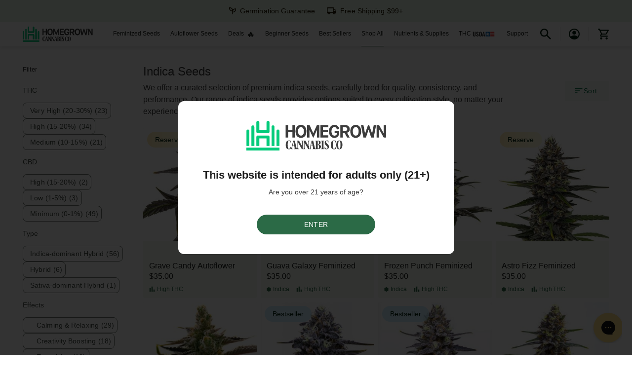

--- FILE ---
content_type: text/css
request_url: https://homegrowncannabis.com/static/version1768563847/frontend/Onilab/homegrownv4/en_US/css/dist/styles-core.css
body_size: 149968
content:
.word-break{word-wrap:break-word}.green-clr{color:#05c87b}.gray-clr{color:#3c3c3c}.gray-light-clr{color:#b5b4b4}.black-clr{color:#000}.white,.white-clr{color:#fff}.red-clr{color:#e47562}.bronze-clr,.ground-clr{color:#c1ae5e}.violet-clr{color:#6161c7}.wsnw{white-space:nowrap}.text-highlight{position:relative;display:inline-block;line-height:1;padding:.0625rem .25rem}.text-highlight:before{content:"";position:absolute;top:0;left:0;z-index:-1;min-width:100%;min-height:100%;display:inline-block}.text-highlight a{color:inherit}.text-highlight a:hover{color:inherit;text-decoration:none}.catalog-color-scheme--green .text-highlight:not([class*=text-highlight--]):not([class*=highlighted-list-item--]),.text-highlight--green{color:#fff}.catalog-color-scheme--green .text-highlight:not([class*=text-highlight--]):not([class*=highlighted-list-item--]):before,.text-highlight--green:before{background-color:#05c87b}.text-highlight--middle-green{color:#fff}.text-highlight--middle-green:before{background-color:#00e289}.catalog-color-scheme--red .text-highlight:not([class*=text-highlight--]):not([class*=highlighted-list-item--]),.text-highlight--red{color:#fff}.catalog-color-scheme--red .text-highlight:not([class*=text-highlight--]):not([class*=highlighted-list-item--]):before,.text-highlight--red:before{background-color:#e47562}.text-highlight--red-main{color:#fff}.text-highlight--red-main:before{background-color:#ff3e3e}.text-highlight--light-blue{color:#fff}.text-highlight--light-blue:before{background-color:#55d4f2}.catalog-color-scheme--gray-light .text-highlight:not([class*=text-highlight--]):not([class*=highlighted-list-item--]),.text-highlight--light-gray{color:#fff}.catalog-color-scheme--gray-light .text-highlight:not([class*=text-highlight--]):not([class*=highlighted-list-item--]):before,.text-highlight--light-gray:before{background-color:#f0f0f0}.catalog-color-scheme--gray-light .text-highlight:not([class*=text-highlight--]):not([class*=highlighted-list-item--]){color:#fff}.catalog-color-scheme--gray-light .text-highlight:not([class*=text-highlight--]):not([class*=highlighted-list-item--]):before{background-color:#b5b4b4}.text-highlight--light-gray-2{color:#000}.text-highlight--light-gray-2:before{background-color:#b5b4b4}.catalog-color-scheme--ground .text-highlight:not([class*=text-highlight--]):not([class*=highlighted-list-item--]),.text-highlight--bronze{color:#fff}.catalog-color-scheme--ground .text-highlight:not([class*=text-highlight--]):not([class*=highlighted-list-item--]):before,.text-highlight--bronze:before{background-color:#c1ae5e}.text-highlight--light-bronze{color:#fff}.text-highlight--light-bronze:before{background-color:#e0cb77}.catalog-color-scheme--dark-gray .text-highlight:not([class*=text-highlight--]):not([class*=highlighted-list-item--]),.text-highlight--dark-gray{color:#fff}.catalog-color-scheme--dark-gray .text-highlight:not([class*=text-highlight--]):not([class*=highlighted-list-item--]):before,.text-highlight--dark-gray:before{background-color:#3c3c3c}.text-highlight--white{color:#000}.text-highlight--white:before{background-color:#fff}.text-highlight--black{color:#05c87b}.text-highlight--black:before{background-color:#000}.catalog-color-scheme--violet .text-highlight:not([class*=text-highlight--]):not([class*=highlighted-list-item--]),.text-highlight--violet{color:#fff}.catalog-color-scheme--violet .text-highlight:not([class*=text-highlight--]):not([class*=highlighted-list-item--]):before,.text-highlight--violet:before{background-color:#6161c7}.catalog-color-scheme--gradient .text-highlight:not([class*=text-highlight--]):not([class*=highlighted-list-item--]),.text-highlight--gradient{color:#fff}.catalog-color-scheme--gradient .text-highlight:not([class*=text-highlight--]):not([class*=highlighted-list-item--]):before,.text-highlight--gradient:before{background-color:#3c3c3c;background-image:none}.fw-500{font-weight:500}.d-none{display:none!important}.v-none{visibility:hidden;opacity:0}.v-display{visibility:visible;opacity:1;-webkit-transition:visibility 1.3s linear,opacity 1.3s linear;-o-transition:visibility 1.3s linear,opacity 1.3s linear;transition:visibility 1.3s linear,opacity 1.3s linear}@font-face{font-family:icons;font-style:normal;font-weight:400;font-display:swap;src:url(../../fonts/icons/icons.ttf?sp93en) format("truetype"),url(../../fonts/icons/icons.woff?sp93en) format("woff"),url(../../fonts/icons/icons.svg?sp93en#icons) format("svg")}[class*=" icon-"],[class^=icon-]{font-style:normal}.icon-info:before{content:""}.icon-arrow-up:before{content:""}.icon-arrow-right:before{content:""}.icon-arrow-down:before{content:""}.icon-arrow-left:before{content:""}.icon-filter-v4:before{content:""}.icon-sort-v4:before{content:""}.icon-cross:before{content:""}.icon-crown:before{content:""}.icon-bd-green-star:before{content:"";color:#05c87b}.icon-bd-green-star:after{content:"";margin-left:-1em;color:#3c3c3c}.icon-arrow-rounded-left:before{content:""}.icon-chevron-up:before{content:""}.icon-chevron-left:before{content:""}.icon-chevron-down:before{content:""}.icon-chevron-right:before{content:""}.icon-play-circle:before{content:""}.icon-star-half:before{content:""}.icon-play:before{content:"▶"}.icon-star:before{content:"★"}.icon-yotpo:before{content:"☭"}.icon-hamburger:before{content:"☰"}.icon-filter:before{content:"☵"}.icon-search:before{content:"⚲"}.icon-phone:before{content:"✆"}.icon-delivery:before{content:"✉"}.icon-fast-delivery:before{content:"✈"}.icon-mail:before{content:"✊"}.icon-pen:before{content:"✎"}.icon-check-simple:before{content:"✓"}.icon-check:before{content:"✔"}.icon-close:before{content:"✕"}.icon-star-empty:before{content:"✰"}.icon-leaf:before{content:"✾"}.icon-question:before{content:"❓"}.icon-phone-alt:before{content:""}.icon-box-outline:before{content:""}.icon-painterst:before{content:""}.icon-youtube:before{content:""}.icon-leaf3x:before{content:""}.icon-leaf-drop:before{content:""}.icon-leaf-ground:before{content:""}.icon-leaf-plus:before{content:""}.icon-leaf-rounded:before{content:""}.icon-leaf-target:before{content:""}.icon-box-open:before{content:""}.icon-leaf-flat:before{content:""}.icon-comments:before{content:""}.icon-copy:before{content:""}.icon-award:before{content:""}.icon-instagram-logo:before{content:"🌈"}.icon-club:before{content:"🌎"}.icon-shield:before{content:"🌐"}.icon-club-colored:before{content:"🌜";color:#fff}.icon-club-colored:after{content:"🌝";margin-left:-1.47265625em;color:#55d4f2}.icon-germination:before{content:"🍂"}.icon-whatsapp:before{content:"🍋"}.icon-cart:before{content:"🍟"}.icon-customer:before{content:"👽"}.icon-heart:before{content:"💓"}.icon-sort:before{content:"📊"}.icon-box:before{content:"📦"}.icon-instagram:before{content:"😀"}.icon-twitter:before{content:"😃"}.icon-facebook:before{content:"😎"}.icon-eye:before{content:"🤘"}.icon-error:before{content:""}.icon-spotify:before{content:""}.icon-heart-stroke:before{content:""}.icon-plus:before{content:""}.icon-minus:before{content:""}#product-list .message:before,.banner-block__swell-benefits li:before,.catalogsearch-result-index .column.main>.message:before,.category-description ol.cms-description-list-benefits li:before,.category-description ul.cms-description-list-benefits li:before,.category-design-v4 .category-part-hidden-text .part-hidden-text__content ol.cms-description-list-benefits li:before,.category-design-v4 .category-part-hidden-text .part-hidden-text__content ul.cms-description-list-benefits li:before,.icon-bd-green-star:after,.icon-club-colored:after,.kushman-video__video-placeholder-wrapper:after,.modal-popup .action-close:before,.page.messages .message:before,.products-grid-video__video:after,[class*=" icon-"]:before,[class^=icon-]:before,body.account .column.main>.message:before{font-family:icons!important;speak:none;font-style:normal;font-weight:400;font-variant:normal;text-transform:none;line-height:1;-webkit-font-smoothing:antialiased;-moz-osx-font-smoothing:grayscale;display:inline-block;vertical-align:middle}.footer-container,.footer-payment-secure-container,.product-related__wrapper,.seo-block{width:100%;margin:0 auto;min-height:1px;max-width:109.9401197605rem;padding-right:1.3020833333rem;padding-left:1.3020833333rem}.new-size .footer-container,.new-size .footer-payment-secure-container,.new-size .product-related__wrapper,.new-size .seo-block{max-width:90rem;padding-right:1.25rem;padding-left:1.25rem}.products-table,.seo-block__content table,.wp-local-seo-compare-products__table table{border-collapse:collapse;border-spacing:0;width:100%}.products-table .table-caption,.products-table caption{display:none}.products-table td,.products-table th{padding:.625rem 0;text-align:center;border-bottom:1px solid #797979;vertical-align:top}.products-table td.name,.products-table th.name{min-width:12.5rem}.products-table td:first-child,.products-table th:first-child{padding-left:0;text-align:left}.products-table td:last-child,.products-table th:last-child{text-align:right;padding-right:0}#product-list .message a,.catalogsearch-result-index .column.main>.message a,.category-description a,.category-design-v4 .category-part-hidden-text .part-hidden-text__content a,.page.messages .message a,body.account .column.main>.message a{color:#05c87b;text-decoration:underline}#product-list .message a:hover,.catalogsearch-result-index .column.main>.message a:hover,.category-description a:hover,.category-design-v4 .category-part-hidden-text .part-hidden-text__content a:hover,.page.messages .message a:hover,body.account .column.main>.message a:hover{color:#00e289;text-decoration:underline}.category-description ol:not([class]),.category-description ul:not([class]),.category-design-v4 .category-part-hidden-text .part-hidden-text__content ol:not([class]),.category-design-v4 .category-part-hidden-text .part-hidden-text__content ul:not([class]){margin:.5625rem 0}.category-description ol:not([class]) li,.category-description ul:not([class]) li,.category-design-v4 .category-part-hidden-text .part-hidden-text__content ol:not([class]) li,.category-design-v4 .category-part-hidden-text .part-hidden-text__content ul:not([class]) li{position:relative;padding-left:1.125rem}.category-description ol:not([class]) li:before,.category-description ul:not([class]) li:before,.category-design-v4 .category-part-hidden-text .part-hidden-text__content ol:not([class]) li:before,.category-design-v4 .category-part-hidden-text .part-hidden-text__content ul:not([class]) li:before{content:"";width:.4375rem;height:.4375rem;-webkit-border-radius:50%;border-radius:50%;background:#05c87b;position:absolute;top:.4375rem;left:0}.product-item_wishlist .comment-box textarea{border:1px solid #797979;font-size:.875rem;padding:.5rem;-webkit-border-radius:.25rem;border-radius:.25rem;height:4rem!important;width:100%}.product-item_wishlist .comment-box textarea:focus{border-color:#05c87b}.blog-authors-meet__image-wrapper,.category-authors-promo-video__link,.cms-discount-codes-promos-item__image-wrapper,.germination-guide-video__link,.growbot,.nutrients-video__link,.our-promos-item__img-container,.product-cart-added-item__image-block,.product-related-item__image-wrapper,.related-articles-item__img-wrapper,.seeds-420-information__image-wrapper,.wp-local-seo-landmarks-item__img{position:relative;background:#dedcdc url([data-uri])}.cms-wayofleaf-banner,.cms-wayofleaf-benefits,.cms-wayofleaf-contacts{margin-left:-1.3020833333rem;margin-right:-1.3020833333rem}.new-size .cms-wayofleaf-banner,.new-size .cms-wayofleaf-benefits,.new-size .cms-wayofleaf-contacts{margin-left:-1.25rem;margin-right:-1.25rem}.cms-discount-codes-promos-item__btn,.footer-category__dropdown-button,.modal-popup .action-close,.newsletter-subscription__input-clear,.product-cart-added-actions__checkout,.product-cart-added-actions__view-cart,.search-element,.search-form__button,.search-form__reset{padding:0;margin:0;border:none;background:none}.modal__overlay,.modals-overlay{background-color:rgba(0,0,0,.4);bottom:0;left:0;position:fixed;right:0;top:0;cursor:pointer}.search-form .amasty-xsearch-loader{display:block;position:relative;left:50%;top:50%;border:.375rem solid rgba(5,200,123,.5);border-left-color:#05c87b;-webkit-transform-origin:50% 50%;-ms-transform-origin:50% 50%;transform-origin:50% 50%;-webkit-animation:load8 1.1s linear infinite;animation:load8 1.1s linear infinite;animation-direction:reverse}.search-form .amasty-xsearch-loader,.search-form .amasty-xsearch-loader:after{-webkit-border-radius:50%;border-radius:50%;width:1.875rem;height:1.875rem}.kushman-video__video-placeholder-wrapper,.products-grid-video__video{position:relative;cursor:pointer}.kushman-video__video-placeholder-wrapper:after,.products-grid-video__video:after{content:"▶";position:absolute;color:hsla(0,0%,100%,.7);font-size:4.75rem;width:4.3125rem;height:4.75rem;top:0;bottom:0;left:0;right:0;margin:auto;-webkit-transition:color .2s;-o-transition:.2s color;transition:color .2s}.kushman-video__video-placeholder-wrapper:hover:after,.products-grid-video__video:hover:after{color:#fff}.category-description ol.cms-description-list-benefits li,.category-description ul.cms-description-list-benefits li,.category-design-v4 .category-part-hidden-text .part-hidden-text__content ol.cms-description-list-benefits li,.category-design-v4 .category-part-hidden-text .part-hidden-text__content ul.cms-description-list-benefits li{position:relative;padding-left:1.8125rem}.category-description ol.cms-description-list-benefits li:before,.category-description ul.cms-description-list-benefits li:before,.category-design-v4 .category-part-hidden-text .part-hidden-text__content ol.cms-description-list-benefits li:before,.category-design-v4 .category-part-hidden-text .part-hidden-text__content ul.cms-description-list-benefits li:before{content:"✔";color:#797979;top:0;left:0;background:none;height:1.25rem;width:1.25rem;font-size:1.25rem;line-height:1;position:absolute}.category-description ol,.category-design-v4 .category-part-hidden-text .part-hidden-text__content ol{list-style:decimal;list-style-position:inside}.category-description ol li,.category-design-v4 .category-part-hidden-text .part-hidden-text__content ol li{padding-left:0!important}.category-description ol li:before,.category-design-v4 .category-part-hidden-text .part-hidden-text__content ol li:before{display:none}.category-description h1,.category-description h2,.category-description h3,.category-description h4,.category-design-v4 .category-part-hidden-text .part-hidden-text__content h1,.category-design-v4 .category-part-hidden-text .part-hidden-text__content h2,.category-design-v4 .category-part-hidden-text .part-hidden-text__content h3,.category-design-v4 .category-part-hidden-text .part-hidden-text__content h4{margin-top:.75rem;display:block;font-size:1rem;font-weight:700;padding-bottom:.5rem;margin-bottom:1.25rem;border-bottom:.0625rem solid #797979}.growbot__btn,.modal-popup .modal-footer button,.our-promos-item__btn{-webkit-appearance:none;-moz-appearance:none;appearance:none;font-size:1.1875rem;width:14.6875rem;height:2.625rem;line-height:2.625rem;-webkit-border-radius:.625rem;border-radius:.625rem;padding:0;text-transform:uppercase;display:inline-block;font-weight:700;font-family:Helvetica,Arial,sans-serif;color:#fff;background-color:#05c87b;text-align:center;border:none;cursor:pointer;text-decoration:none}.growbot__btn span,.modal-popup .modal-footer button span,.our-promos-item__btn span{display:block}.growbot__btn:hover,.modal-popup .modal-footer button:hover,.our-promos-item__btn:hover{background-color:#00e289;color:#fff}.disabled.growbot__btn,.disabled.our-promos-item__btn,.growbot__btn:disabled,.modal-popup .modal-footer button.disabled,.modal-popup .modal-footer button:disabled,.our-promos-item__btn:disabled{background-color:#ddd!important;pointer-events:none}.disabled.btn_ghost.growbot__btn,.disabled.btn_ghost.our-promos-item__btn,.growbot__btn:disabled.btn_ghost,.modal-popup .modal-footer button.disabled.btn_ghost,.modal-popup .modal-footer button:disabled.btn_ghost,.our-promos-item__btn:disabled.btn_ghost{background:none!important;color:#ddd!important}.growbot__btn,.modal-popup .modal-footer button,.our-promos-item__btn{-webkit-transition:transform .167s,background-color .113s,color .12s;-o-transition:.167s transform,.113s background-color,.12s color;transition:transform .167s,background-color .113s,color .12s}.growbot__btn:active,.modal-popup .modal-footer button:active,.our-promos-item__btn:active{-webkit-transform:translateY(.125rem);-ms-transform:translateY(.125rem);transform:translateY(.125rem)}.growbot__btn:hover,.modal-popup .modal-footer button:hover,.our-promos-item__btn:hover{text-decoration:none}.blog-authors-meet__image,.cms-discount-codes-promos-item__image,.cms-growers-deals-why-item__image,.germination-guide-video__image,.seeds-420-description__image,.seeds-420-faq__image,.seeds-420-information__image,.wp-local-seo-landmarks-item__img img{display:block;position:absolute!important;top:0;left:0;height:100%!important;width:100%!important;-o-object-fit:cover;object-fit:cover}.product-cart-added-item__image-wrapper,.product-related-item__image-wrapper{position:relative}.product-cart-added-item__image-wrapper .product-image-container,.product-cart-added-item__image-wrapper .product-image-container .product-image-wrapper,.product-related-item__image-wrapper .product-image-container,.product-related-item__image-wrapper .product-image-container .product-image-wrapper{display:block;width:100%!important;height:100%!important}.product-cart-added-item__image-wrapper .product-image-container,.product-cart-added-item__image-wrapper .product-image-container .product-image-photo,.product-related-item__image-wrapper .product-image-container,.product-related-item__image-wrapper .product-image-container .product-image-photo{position:absolute;top:0;left:0;display:block;width:100%!important;height:100%!important}.product-cart-added-item__image-wrapper .product-image-container .product-image-photo,.product-related-item__image-wrapper .product-image-container .product-image-photo{-o-object-fit:cover;object-fit:cover}.cms-discount-codes-promos-item__btn,.cms-growers-deals-kit__btn,.cultivation-crash-course-block__btn,.product-cart-added-actions__checkout,.product-cart-added-actions__view-cart,.section-more-btn,.wp-local-seo-reviews-more__link.hidden-lg{display:-webkit-box;display:-ms-flexbox;display:flex;-webkit-box-align:center;-ms-flex-align:center;align-items:center;-webkit-box-pack:center;-ms-flex-pack:center;justify-content:center;text-align:center;text-transform:uppercase;font-family:Helvetica,Arial,sans-serif;font-weight:700;-webkit-box-shadow:0 .1875rem .375rem 0 rgba(0,0,0,.16);box-shadow:0 .1875rem .375rem 0 rgba(0,0,0,.16);cursor:pointer;line-height:1;border:none;-webkit-box-sizing:border-box;box-sizing:border-box}.cultivation-crash-course-block__btn,.product-cart-added-actions__checkout,.product-cart-added-actions__view-cart,.section-more-btn{-webkit-box-shadow:none;box-shadow:none;text-transform:none}.cms-discount-codes-promos-item__btn,.cms-growers-deals-kit__btn,.cultivation-crash-course-block__btn,.product-cart-added-actions__checkout,.product-cart-added-actions__view-cart,.section-more-btn,.wp-local-seo-reviews-more__link.hidden-lg{-webkit-transition:transform .167s,background-color .113s,color .12s;-o-transition:.167s transform,.113s background-color,.12s color;transition:transform .167s,background-color .113s,color .12s}.cms-discount-codes-promos-item__btn:active,.cms-growers-deals-kit__btn:active,.cultivation-crash-course-block__btn:active,.product-cart-added-actions__checkout:active,.product-cart-added-actions__view-cart:active,.section-more-btn:active,.wp-local-seo-reviews-more__link.hidden-lg:active{-webkit-transform:translateY(calc(0.125rem*var(--up-scale)));-ms-transform:translateY(calc(0.125rem*var(--up-scale)));transform:translateY(calc(0.125rem*var(--up-scale)))}.cms-discount-codes-promos-item__btn:hover,.cms-growers-deals-kit__btn:hover,.cultivation-crash-course-block__btn:hover,.product-cart-added-actions__checkout:hover,.product-cart-added-actions__view-cart:hover,.section-more-btn:hover,.wp-local-seo-reviews-more__link.hidden-lg:hover{text-decoration:none}.cms-growers-deals-kit__btn,.wp-local-seo-reviews-more__link.hidden-lg{background-color:#3c3c3c;color:#fff}.cms-growers-deals-kit__btn:hover,.wp-local-seo-reviews-more__link.hidden-lg:hover{background-color:#494949;color:#fff}.product-cart-added-actions__checkout{color:#fff}.product-cart-added-actions__checkout:hover{background-color:#327c52}.product-cart-added-actions__checkout:active,.product-cart-added-actions__checkout:hover,.product-cart-added-actions__checkout:visited{color:#fff}.product-cart-added-actions__view-cart{background-color:transparent;color:#05c87b;border:1px solid #05c87b}.product-cart-added-actions__view-cart:hover{border-color:#06e18a;color:#06e18a}.cultivation-crash-course-block__btn,.section-more-btn{background-color:#181b1b;color:#fff}.cultivation-crash-course-block__btn:hover,.section-more-btn:hover{background-color:#292e2e;color:#fff}.cultivation-crash-course-block__btn,.product-cart-added-actions__checkout,.product-cart-added-actions__view-cart,.section-more-btn{-webkit-border-radius:calc(0.25rem*var(--up-scale));border-radius:calc(0.25rem*var(--up-scale))}.product-related-item__badges{-ms-flex-wrap:wrap;flex-wrap:wrap;gap:calc(0.25rem*var(--up-scale)) calc(0.125rem*var(--up-scale))}.product-related-item__badge,.product-related-item__badges,.product-related .category-product-card__promo{display:-webkit-box;display:-ms-flexbox;display:flex;-webkit-box-align:center;-ms-flex-align:center;align-items:center}.product-related-item__badge,.product-related .category-product-card__promo{padding:6px 16px;font-weight:500;line-height:20px;font-size:14px;letter-spacing:.1px;-webkit-border-radius:20px;border-radius:20px;white-space:nowrap;width:-webkit-max-content;width:-moz-max-content;width:max-content}.product-related-item__badge--bestsellers{color:#002110;background-color:rgba(193,236,255,.7)}.product-related-item__badge--out-of-stock{color:#002110;background-color:rgba(193,255,211,.7)}.product-related-item__badge--discount{color:#002110;background-color:rgba(218,193,255,.7)}.product-related-item__badge--discount-percent{background-color:rgba(255,240,193,.7);color:#002110}.product-related-item__badge--bogo{text-transform:uppercase;color:#002110;background-color:rgba(255,209,193,.7)}.product-related-item__badge--strain-of-the-month{text-transform:uppercase}.product-related-item__badge--event,.product-related-item__badge--strain-of-the-month{color:#002110;background-color:rgba(193,255,211,.7)}.product-related-item__badge--mix-pack{color:#fff;background:-webkit-gradient(linear,left top,right top,from(#5bbf84),color-stop(50.84%,#6263bf),to(#dd7468));background:-webkit-linear-gradient(left,#5bbf84,#6263bf 50.84%,#dd7468);background:-o-linear-gradient(left,#5bbf84 0,#6263bf 50.84%,#dd7468 100%);background:linear-gradient(90deg,#5bbf84,#6263bf 50.84%,#dd7468)}.product-related-item__badge--gradient{background-image:-webkit-linear-gradient(359deg,#05c87b,#6161c7 49%,#e47562);background-image:-o-linear-gradient(359deg,#05c87b 0,#6161c7 49%,#e47562 100%);background-image:linear-gradient(91deg,#05c87b,#6161c7 49%,#e47562);color:#fff}.product-related-item__badge--green{color:#1e1e1e;background-color:rgba(193,255,211,.7)}.product-related-item__badge--gray-light{color:#fff;background-color:rgba(181,180,180,.7)}.product-related-item__badge--ground{color:#fff;background-color:rgba(193,174,94,.7)}.product-related-item__badge--violet{color:#fff;background-color:rgba(97,97,199,.7)}.product-related-item__badge--blue{color:#fff;background-color:rgba(65,161,215,.7)}.product-related-item__badge--brown{color:#fff;background-color:rgba(195,153,107,.7)}.product-related .category-product-card__promo--mustard{color:#002110;background-color:rgba(255,240,193,.7)}.cms-discount-codes-note__container p+p,.cms-discount-codes-promos-item__text p+p,.cms-discount-codes-promos__text p+p{margin-top:.5em}.cookie-not-allowed.compensate-for-scrollbar{overflow:auto;margin-right:0}.cookie-not-allowed .fancybox-is-open .fancybox-bg{opacity:0}.cookie-not-allowed .fancybox-container{pointer-events:none}.cookie-not-allowed .fancybox-content{vertical-align:top;pointer-events:auto}.cookie-not-allowed .fancybox-slide{pointer-events:none}.cookie-not-allowed .fancybox-slide--html{-webkit-transition:padding .25s;-o-transition:.25s padding;transition:padding .25s;padding-top:4.625rem}.modal-cookie{border:1px solid #ec5e56;-webkit-border-radius:.5rem;border-radius:.5rem;padding:1rem}.modal-cookie__title{display:-webkit-box;display:-ms-flexbox;display:flex;-webkit-box-align:center;-ms-flex-align:center;align-items:center;font-size:1.125rem;line-height:1.1111111111;margin-bottom:.5rem;color:#181b1b;font-weight:700}.modal-cookie__title .icon{display:block;width:1.5rem;max-width:1.5rem;-webkit-box-flex:0;-ms-flex:0 0 1.5rem;flex:0 0 1.5rem;height:1.5rem;margin-right:.5rem}.modal-cookie__message{font-size:.875rem;line-height:1.4285714286;color:#495050;margin-bottom:.5rem}.modal-cookie__message strong{color:#181b1b}.modal-cookie__link{display:inline-block;color:#5bc582;font-size:.875rem;line-height:1.4285714286;text-decoration:underline;font-weight:700}.modal-cookie__link:hover{color:#5bc582;text-decoration:none}#modal-content-gate-age-modal,.age-popup-overlay{display:-webkit-box;display:-ms-flexbox;display:flex;-webkit-box-pack:center;-ms-flex-pack:center;justify-content:center}.age-popup-overlay{-webkit-box-align:center;-ms-flex-align:center;align-items:center;position:fixed;top:0;left:0;z-index:9999999999;width:100%;height:100%;overflow:auto;background-color:transparent;visibility:hidden;-webkit-transition:background-color .4s ease-out,visibility 0s linear .4s;-o-transition:background-color .4s ease-out,visibility 0s linear .4s;transition:background-color .4s ease-out,visibility 0s linear .4s}.age-popup-overlay.age-popup-overlay_show{background-color:rgba(0,0,0,.8);visibility:visible;-webkit-transition:background-color .4s ease-in,visibility 0s;-o-transition:background-color .4s ease-in,visibility 0s;transition:background-color .4s ease-in,visibility 0s}.age-popup-overlay.age-popup-overlay_show .age-popup{opacity:1;-webkit-transform:translateY(0);-ms-transform:translateY(0);transform:translateY(0)}.age-popup-overlay .age-popup{position:relative;display:inline-block;-webkit-box-sizing:border-box;box-sizing:border-box;height:310px;overflow:hidden;padding:40px;border:none;text-align:left;background-color:#fff;-webkit-border-radius:1rem;border-radius:1rem;opacity:0;-webkit-transform:translateY(20px);-ms-transform:translateY(20px);transform:translateY(20px);-webkit-transition:opacity .3s ease-in,-webkit-transform .3s ease-out;transition:opacity .3s ease-in,-webkit-transform .3s ease-out;-o-transition:opacity .3s ease-in,transform .3s ease-out;transition:opacity .3s ease-in,transform .3s ease-out;transition:opacity .3s ease-in,transform .3s ease-out,-webkit-transform .3s ease-out}.age-popup-overlay .age-popup .age-popup-container{display:-webkit-box;display:-ms-flexbox;display:flex;-webkit-box-pack:justify;-ms-flex-pack:justify;justify-content:space-between;-webkit-box-align:center;-ms-flex-align:center;align-items:center;-webkit-box-orient:vertical;-webkit-box-direction:normal;-ms-flex-direction:column;flex-direction:column;height:100%}.age-popup-overlay .age-popup .age-popup-container .age-popup__site-logo{width:283px;height:60px;pointer-events:none}.age-popup-overlay .age-popup .age-popup-container .age-popup__site-logo .header-logo,.age-popup-overlay .age-popup .age-popup-container .age-popup__site-logo .header-logo .header-logo__image,.age-popup-overlay .age-popup .age-popup-container .age-popup__site-logo .header__logo,.age-popup-overlay .age-popup .age-popup-container .age-popup__site-logo .header__logo .header__logo-img{width:100%;height:100%}.age-popup-overlay .age-popup .age-popup-container .age-popup__btns{display:-webkit-box;display:-ms-flexbox;display:flex;gap:35px;-webkit-box-pack:space-evenly;-ms-flex-pack:space-evenly;justify-content:space-evenly;width:100%}.age-popup-overlay .age-popup .age-popup-container .age-popup__btns a{display:-webkit-box;display:-ms-flexbox;display:flex;-webkit-box-pack:center;-ms-flex-pack:center;justify-content:center;-webkit-box-align:center;-ms-flex-align:center;align-items:center}.age-popup-overlay .age-popup .age-popup-container .age-popup__btns a:hover{color:#fff}.age-popup-overlay .age-popup .age-popup-container .age-popup__caption{text-align:center;font-weight:700;font-size:22px;line-height:25px;color:#1e1e1e;padding:0 5px;margin-bottom:12px}.age-popup-overlay .age-popup .age-popup-container .age-popup__description{text-align:center;font-size:14px;line-height:20px}.age-popup-overlay .age-popup .age-popup-container .age-popup__action-button{background-color:#2b6a46;font-size:14px;-webkit-border-radius:100px;border-radius:100px;padding:10px 24px;-webkit-box-sizing:border-box;box-sizing:border-box;font-weight:500;line-height:20px;letter-spacing:.1px;border:none;cursor:pointer;text-decoration:none;color:#fff;text-transform:uppercase}.age-popup-overlay .age-popup .age-popup-container .age-popup__action-button:hover{background-color:#3b7655;-webkit-transition:.2s;-o-transition:.2s;transition:.2s;-webkit-box-shadow:0 1px 2px 0 rgba(0,0,0,.3),0 1px 3px 1px rgba(0,0,0,.15);box-shadow:0 1px 2px 0 rgba(0,0,0,.3),0 1px 3px 1px rgba(0,0,0,.15)}.age-popup-overlay .age-popup .age-popup-container .age-popup__close-button{position:absolute;top:.5rem;right:.5rem;width:24px;height:24px;display:-webkit-box;display:-ms-flexbox;display:flex;-webkit-box-pack:center;-ms-flex-pack:center;justify-content:center;-webkit-box-align:center;-ms-flex-align:center;align-items:center;cursor:pointer;z-index:10}.age-popup-overlay .age-popup .age-popup-container .age-popup__close-button svg{pointer-events:none;display:block;width:12px;height:12px;color:#979797}body._has-modal,body.scrollblock{position:fixed;left:0;width:100%;height:100%;overflow:hidden}html.modal-opened,html.modal-opened body{height:100vh;height:calc(var(--vh)*100)}.modal-popup._inner-scroll{overflow-y:visible;-webkit-transform:translateZ(0);transform:translateZ(0)}.ie9 .modal-popup._inner-scroll,.ie10 .modal-popup._inner-scroll{overflow-y:auto}.ie9 .modal-popup._inner-scroll .modal-inner-wrap,.ie10 .modal-popup._inner-scroll .modal-inner-wrap{max-height:none}.modal-popup._inner-scroll .modal-inner-wrap{max-height:calc(var(--vh)*100)}.modal-popup._inner-scroll .modal-content{overflow-x:hidden;overflow-y:auto;-webkit-overflow-scrolling:touch}.modal-popup._inner-scroll .modal-content>*{position:relative;-webkit-transform:translateZ(0);transform:translateZ(0)}.modal-popup._inner-scroll .modal-content form{padding:0!important}.modal-popup .modal-content{font-size:.875rem;padding:2rem 0}.modal-popup .modal-footer{display:-webkit-box;display:-ms-flexbox;display:flex;-webkit-box-orient:vertical;-webkit-box-direction:normal;-ms-flex-direction:column;flex-direction:column;-webkit-box-align:center;-ms-flex-align:center;align-items:center}.modal-popup .modal-footer button.action-secondary,.modal-popup .modal-footer button.secondary{border:.125rem solid;background-color:transparent;color:#05c87b}.modal-popup .modal-footer button.action-secondary:hover,.modal-popup .modal-footer button.secondary:hover{color:#00e289;background-color:transparent}.modal-popup form .field{margin-bottom:16px}.modal-popup .action-close{border:0;background-color:initial;padding:0;cursor:pointer;float:right;position:absolute;right:0;top:.5625rem;z-index:10}.modal-popup .action-close:before{content:"✕";color:#3c3c3c;font-size:1.25rem}.modal-popup .action-close span{display:none}.modal-popup .modal-footer,.modal-popup .modal-footer-actions,.modal__footer{padding-top:16px}.modal-popup .modal-header,.modal__header{position:relative}.modal-popup .modal-header .modal-title,.modal__title{font-size:18px;font-weight:700;text-align:center;display:block;margin:8px 0 10px;color:#3c3c3c}.modal__text{text-align:center;font-size:14px;margin-bottom:16px;color:#3c3c3c}.modal-popup,.modal-slide,.modal__popup{min-width:0;position:fixed;left:0;right:0;top:0;bottom:0;visibility:hidden}._show.modal-popup,._show.modal-slide,.modal__popup._show{visibility:visible}._show.modal-popup .modal-inner-wrap,._show.modal-slide .modal-inner-wrap,.modal__popup._show .modal-inner-wrap{opacity:1;-webkit-transform:translateY(0);-ms-transform:translateY(0);transform:translateY(0);padding-top:24px}.modal-popup .modal-inner-wrap,.modal__popup-inner{margin:auto;max-width:100%;width:100%;display:-webkit-box;display:-ms-flexbox;display:flex;-webkit-box-orient:vertical;-webkit-box-direction:normal;-ms-flex-direction:column;flex-direction:column;height:auto;left:0;position:absolute;right:0;bottom:0;-webkit-transition:transform .2s,opacity ease;-o-transition:.2s transform,opacity ease;transition:transform .2s,opacity ease;background-color:#fff;-webkit-box-shadow:0 2px 4px 0 rgba(0,0,0,.5);box-shadow:0 2px 4px 0 rgba(0,0,0,.5);padding:16px;opacity:0;overflow:hidden;-webkit-transform:translateY(200%);-ms-transform:translateY(200%);transform:translateY(200%)}._has-modal .modal__wrapper,._has-modal .modals-wrapper{position:relative;z-index:9999991}.modal__btn-close{position:absolute;top:0;right:0}.modal__toolbar-primary{margin-bottom:26px}.modal__toolbar-secondary{text-align:center}.modal__toolbar-link{border-bottom:1px solid;display:inline-block}#popup-newsletter{display:none}#product-list .message,.catalogsearch-result-index .column.main>.message,.page.messages .message,body.account .column.main>.message{margin:1.25rem 0;padding:.5625rem 1rem .6875rem 3.375rem;font-size:.875rem;font-weight:300;-webkit-border-radius:.125rem;border-radius:.125rem;display:block;background-color:rgba(5,200,123,.15);position:relative}#product-list .message:before,.catalogsearch-result-index .column.main>.message:before,.page.messages .message:before,body.account .column.main>.message:before{content:"✔";color:#05c87b;font-size:1.25rem;width:1.25rem;height:1.25rem;position:absolute;left:1rem;top:0;bottom:0;margin:auto;line-height:1.125rem;text-align:center}#product-list .error.message,.catalogsearch-result-index .column.main>.error.message,.page.messages .error.message,body.account .column.main>.error.message{background-color:#f7e8ec}#product-list .error.message:before,.catalogsearch-result-index .column.main>.error.message:before,.page.messages .error.message:before,body.account .column.main>.error.message:before{content:"✕";color:#ff3e3e}#product-list .empty.message,#product-list .notice.message,.catalogsearch-result-index .column.main>.empty.message,.catalogsearch-result-index .column.main>.notice.message,.page.messages .empty.message,.page.messages .notice.message,body.account .column.main>.empty.message,body.account .column.main>.notice.message{background-color:rgba(255,193,33,.25)}#product-list .empty.message:before,#product-list .notice.message:before,.catalogsearch-result-index .column.main>.empty.message:before,.catalogsearch-result-index .column.main>.notice.message:before,.page.messages .empty.message:before,.page.messages .notice.message:before,body.account .column.main>.empty.message:before,body.account .column.main>.notice.message:before{content:"❗";color:#ffc121;line-height:.9375rem;border:.125rem solid;-webkit-border-radius:50%;border-radius:50%;font-size:.75rem}#product-list>.message.empty,.catalogsearch-result-index .column.main>.message.notice,body.account .column.main>.message.notice{margin-bottom:18.75rem}@-webkit-keyframes pulse-once{0%{-webkit-transform:scale(1);transform:scale(1)}70%{-webkit-transform:scale(1.1);transform:scale(1.1)}to{-webkit-transform:scale(1);transform:scale(1)}}@keyframes pulse-once{0%{-webkit-transform:scale(1);transform:scale(1)}70%{-webkit-transform:scale(1.1);transform:scale(1.1)}to{-webkit-transform:scale(1);transform:scale(1)}}@-webkit-keyframes bottles-up{0%{-webkit-transform:translateY(-70px);transform:translateY(-70px);opacity:0}to{-webkit-transform:translateY(0);transform:translateY(0);opacity:1}}@keyframes bottles-up{0%{-webkit-transform:translateY(-70px);transform:translateY(-70px);opacity:0}to{-webkit-transform:translateY(0);transform:translateY(0);opacity:1}}@-webkit-keyframes liverbeat{0%{-webkit-transform:scale(1);transform:scale(1)}50%{-webkit-transform:scale(.9);transform:scale(.9)}to{-webkit-transform:scale(1);transform:scale(1)}}@keyframes liverbeat{0%{-webkit-transform:scale(1);transform:scale(1)}50%{-webkit-transform:scale(.9);transform:scale(.9)}to{-webkit-transform:scale(1);transform:scale(1)}}@-webkit-keyframes wobble{16.65%{-webkit-transform:translateY(3px);transform:translateY(3px)}33.3%{-webkit-transform:translateY(-3px);transform:translateY(-3px)}49.95%{-webkit-transform:translateY(2px);transform:translateY(2px)}66.6%{-webkit-transform:translateY(-1px);transform:translateY(-1px)}83.25%{-webkit-transform:translateY(1px);transform:translateY(1px)}to{-webkit-transform:translateY(0);transform:translateY(0)}}@keyframes wobble{16.65%{-webkit-transform:translateY(3px);transform:translateY(3px)}33.3%{-webkit-transform:translateY(-3px);transform:translateY(-3px)}49.95%{-webkit-transform:translateY(2px);transform:translateY(2px)}66.6%{-webkit-transform:translateY(-1px);transform:translateY(-1px)}83.25%{-webkit-transform:translateY(1px);transform:translateY(1px)}to{-webkit-transform:translateY(0);transform:translateY(0)}}.product-cart-added{width:100%;padding:calc(0.8125rem*var(--up-scale)) 1.25rem calc(1.5rem*var(--up-scale))}.product-cart-added .yotpo-reviews-star-ratings-widget{padding:3px 0;-webkit-border-radius:8px;border-radius:8px;margin:0!important;z-index:4;bottom:3px;height:20px;-webkit-box-align:center;-ms-flex-align:center;align-items:center}.product-cart-added .yotpo-star-ratings-clickable{margin-bottom:0!important}.product-cart-added .yotpo-star-rating-reviews-summary-link,.product-cart-added .yotpo-star-rating-reviews-summary-text{display:none!important}.product-cart-added .yotpo-sr-bottom-line-score{color:#191c1a!important;font-size:12px!important;font-style:normal!important;font-weight:500!important;line-height:16px!important;padding-top:0!important;margin:0 3px 0 2px!important}.product-cart-added .yotpo-sr-vertical-border{display:none!important}.product-cart-added .yotpo-sr-bottom-line-right-panel{color:#757874!important;font-size:12px!important;font-style:normal!important;font-weight:500!important}.product-cart-added .yotpo-sr-bottom-line-right-panel:before{content:"(";font-weight:600!important}.product-cart-added .yotpo-sr-bottom-line-right-panel:after{content:")";font-weight:600!important}.product-cart-added .yotpo-sr-bottom-line-right-panel .yotpo-sr-bottom-line-text{color:#757874!important;font-size:12px!important;font-style:normal!important;font-weight:600!important;line-height:20px!important;letter-spacing:.1px;text-decoration:none!important;padding-top:0!important;padding-right:1px!important;padding-left:1px!important}.product-cart-added .yotpo-sr-bottom-line-summary{-webkit-box-orient:horizontal!important;-webkit-box-direction:normal!important;-ms-flex-direction:row!important;flex-direction:row!important;-webkit-box-align:center!important;-ms-flex-align:center!important;align-items:center!important}.product-cart-added .yotpo-sr-bottom-line-summary svg{display:-webkit-box!important;display:-ms-flexbox!important;display:flex!important;width:10px;height:10px}.product-cart-added .yotpo-sr-bottom-line-summary>div{margin-right:4px!important}.product-cart-added .yotpo-sr-bottom-line-summary>div .star-container:first-child{display:-webkit-box!important;display:-ms-flexbox!important;display:flex!important}.product-cart-added .yotpo-sr-bottom-line-summary .yotpo-sr-bottom-line-right-panel{-webkit-box-orient:horizontal!important;-webkit-box-direction:normal!important;-ms-flex-direction:row!important;flex-direction:row!important;line-height:20px}.product-cart-added .yotpo-sr-bottom-line-new-review{display:none!important}.product-cart-added .category-product-card__promo,.product-cart-added .product-badge{padding:2px 10px;font-size:12px}.product-cart-added .product-related-item__rating{-webkit-box-orient:vertical;-webkit-box-direction:normal;-ms-flex-direction:column;flex-direction:column;-webkit-box-align:start;-ms-flex-align:start;align-items:flex-start}.product-cart-added .product-related-item__rating .stars{width:5.25rem;height:.8125rem;margin-right:calc(0.3125rem*var(--up-scale))}.product-cart-added .product-related-item__rating .stars,.product-cart-added .product-related-item__rating .stars__inner{background-position:0 0,1.09375rem 0,2.1875rem 0,3.28125rem 0,4.375rem 0;-webkit-background-size:.875rem .8125rem;background-size:.875rem .8125rem;background-repeat:no-repeat}.product-cart-added .related-product-item__description{font-size:.75rem;line-height:1.3076923077;color:#797979}.product-cart-added .product-related-item__bottom .product-info-btn{font-size:1rem}.product-cart-added__title{display:-webkit-box;display:-ms-flexbox;display:flex;-webkit-box-align:center;-ms-flex-align:center;align-items:center;font-weight:700;color:#1e1e1e;font-size:calc(1rem*var(--up-scale));line-height:1.125;margin-bottom:calc(1rem*var(--up-scale))}.product-cart-added__title .icon{display:block;width:calc(1.5rem*var(--up-scale));max-width:calc(1.5rem*var(--up-scale));-webkit-box-flex:0;-ms-flex:0 0 calc(1.5rem*var(--up-scale));flex:0 0 calc(1.5rem*var(--up-scale));height:calc(1.5rem*var(--up-scale));margin-right:calc(0.5rem*var(--up-scale))}.product-cart-added-item{display:-webkit-box;display:-ms-flexbox;display:flex;-webkit-box-align:center;-ms-flex-align:center;align-items:center;margin-bottom:calc(1rem*var(--up-scale))}.product-cart-added-item__image-block{width:calc(4.5rem*var(--up-scale));max-width:calc(4.5rem*var(--up-scale));-webkit-box-flex:0;-ms-flex:0 0 calc(4.5rem*var(--up-scale));flex:0 0 calc(4.5rem*var(--up-scale));margin-right:calc(1.1875rem*var(--up-scale))}.product-cart-added-item__image-wrapper{padding-bottom:100%}.product-cart-added-item__content{width:100%;-webkit-box-flex:1;-ms-flex:1 0 0%;flex:1 0 0%;color:#1e1e1e}.product-cart-added-item__title{display:block;font-weight:700;font-size:calc(0.875rem*var(--up-scale));line-height:1.1428571429;margin-bottom:calc(0.25rem*var(--up-scale))}.product-cart-added-item__options{display:block;font-size:calc(0.8125rem*var(--up-scale));line-height:1.5384615385}.product-cart-added-actions{display:-webkit-box;display:-ms-flexbox;display:flex;-webkit-box-align:center;-ms-flex-align:center;align-items:center}.product-cart-added-actions__view-cart{border-color:#2b6a46;color:#2b6a46}.product-cart-added-actions__checkout,.product-cart-added-actions__view-cart{width:100%;-webkit-box-flex:1;-ms-flex:1 0 0%;flex:1 0 0%;font-size:calc(1rem*var(--up-scale))}.product-cart-added-actions__checkout{margin-left:calc(0.5rem*var(--up-scale));background-color:#2b6a46}.product-cart-added-related__title{display:block;font-weight:700;font-size:calc(0.875rem*var(--up-scale));line-height:1.1428571429;margin-bottom:calc(0.75rem*var(--up-scale))}.product-cart-added-related__items{overflow:hidden;margin-left:-1.25rem;margin-right:-1.25rem}.product-cart-added-related__items .category-product-card__rating{min-height:20px;margin-bottom:4px}.product-cart-added-related__carousel.swiper .swiper-slide{display:-webkit-box;display:-ms-flexbox;display:flex;height:auto;padding-left:calc(0.375rem*var(--up-scale));padding-right:calc(0.375rem*var(--up-scale));width:calc(9.25rem*var(--up-scale));-webkit-box-flex:0;-ms-flex:0 0 calc(9.25rem*var(--up-scale));flex:0 0 calc(9.25rem*var(--up-scale));-webkit-box-sizing:unset;box-sizing:unset}.product-cart-added-close{padding:0;border:none;outline:none;background:none;-webkit-appearance:none;-moz-appearance:none;appearance:none;position:absolute;top:calc(0.5rem*var(--up-scale));right:calc(0.5rem*var(--up-scale));width:calc(1.5rem*var(--up-scale));height:calc(1.5rem*var(--up-scale));display:-webkit-box;display:-ms-flexbox;display:flex;-webkit-box-align:center;-ms-flex-align:center;align-items:center;-webkit-box-pack:center;-ms-flex-pack:center;justify-content:center;cursor:pointer;z-index:10;margin-left:auto}.product-cart-added-close::-webkit-inner-spin-button,.product-cart-added-close::-webkit-outer-spin-button{-webkit-appearance:none}.product-cart-added-close[type=number]{-moz-appearance:textfield}.product-cart-added-close svg{pointer-events:none;display:block;width:calc(0.75rem*var(--up-scale));height:calc(0.75rem*var(--up-scale));color:#979797}.pp_v4-related{margin-bottom:32px}.product-related .category-product-card__promo-handler{position:absolute;width:-webkit-max-content;width:-moz-max-content;width:max-content;display:-webkit-inline-box;display:-ms-inline-flexbox;display:inline-flex;-webkit-box-orient:horizontal;-webkit-box-direction:normal;-ms-flex-direction:row;flex-direction:row;-ms-flex-wrap:nowrap;flex-wrap:nowrap;z-index:10;cursor:pointer;overflow-x:scroll;width:100%;padding-left:12px;padding-right:12px;-ms-overflow-style:none;scrollbar-width:none;margin-bottom:10px;bottom:0}.product-related .category-product-card__promo-handler::-webkit-scrollbar{display:none}.product-related .category-product-card__promo-handler>div{margin-right:8px;margin-bottom:0}.product-related .category-product-card__promo-handler>div:last-child{margin-right:0}.product-related .category-product-card__promo-handler .product-badge:hover{min-height:auto}.product-related__title{display:block;font-weight:700;font-size:calc(0.875rem*var(--up-scale));line-height:1.1428571429;margin-bottom:calc(1rem*var(--up-scale));color:#1e1e1e}.product-related-item__bottom{margin-top:auto;display:-webkit-box;display:-ms-flexbox;display:flex;-webkit-box-orient:vertical;-webkit-box-direction:normal;-ms-flex-direction:column;flex-direction:column;-webkit-box-pack:center;-ms-flex-pack:center;justify-content:center;padding:.625rem 0 0}.product-related-card__description{font-size:.8125rem;line-height:1.3076923077;color:#797979}.product-related-card-content__bottom{-webkit-box-flex:1;-ms-flex:1;flex:1;display:-webkit-box;display:-ms-flexbox;display:flex;-webkit-box-orient:vertical;-webkit-box-direction:normal;-ms-flex-direction:column;flex-direction:column;-webkit-box-align:start;-ms-flex-align:start;align-items:flex-start}.product-related-item__bottom .product-info-btn{width:100%;max-width:100%;display:-webkit-box;display:-ms-flexbox;display:flex;height:2rem;-webkit-border-radius:0;border-radius:0;line-height:auto;-webkit-box-align:center;-ms-flex-align:center;align-items:center;-webkit-box-pack:center;-ms-flex-pack:center;justify-content:center;font-size:.8125rem;font-weight:700;text-transform:uppercase;text-align:center;background-color:#05c87b;color:#fff;-webkit-box-shadow:0 .1875rem .3125rem 0 rgba(0,0,0,.3);box-shadow:0 .1875rem .3125rem 0 rgba(0,0,0,.3);z-index:3}.product-info-btn:hover{background-color:#00e289;color:#fff;text-decoration:none}.product-related__items{overflow:hidden;margin-left:-1.25rem;margin-right:-1.25rem}.product-related__carousel.swiper .swiper-wrapper{margin-bottom:calc(-0.5rem*var(--up-scale))}.product-cart-added .product-related__carousel.swiper .swiper-wrapper{margin-bottom:0}.product-related__carousel.swiper .swiper-slide{display:-webkit-box;display:-ms-flexbox;display:flex;height:auto;padding-left:calc(0.375rem*var(--up-scale));padding-right:calc(0.375rem*var(--up-scale));width:calc(11.875rem*var(--up-scale));-webkit-box-flex:0;-ms-flex:0 0 calc(11.875rem*var(--up-scale));flex:0 0 calc(11.875rem*var(--up-scale))}.product-cart-added-related__items{overflow:initial;position:relative;padding-bottom:calc(0.375rem*var(--up-scale))}.product-cart-added-related__items .swiper-pagination .swiper-pagination-bullet{background:transparent;padding:calc(0.1875rem*var(--up-scale));position:relative;display:-webkit-inline-box;display:-ms-inline-flexbox;display:inline-flex;-webkit-box-align:center;-ms-flex-align:center;align-items:center;-webkit-box-pack:center;-ms-flex-pack:center;justify-content:center;margin:0;-webkit-box-sizing:content-box;box-sizing:content-box}.product-cart-added-related__items .swiper-pagination .swiper-pagination-bullet:before{position:absolute;content:"";display:-webkit-inline-box;display:-ms-inline-flexbox;display:inline-flex;width:6px;height:6px;background:#e1e1e1;-webkit-border-radius:50%;border-radius:50%}.product-cart-added-related__items .swiper-pagination .swiper-pagination-bullet-active:before{background:#2b6a46}.product-cart-added-related__items .swiper-button{display:-webkit-inline-box;display:-ms-inline-flexbox;display:inline-flex;-webkit-box-align:center;-ms-flex-align:center;align-items:center;-webkit-box-pack:center;-ms-flex-pack:center;justify-content:center;width:calc(2rem*var(--up-scale));height:calc(2rem*var(--up-scale));position:absolute;top:calc(9.375rem*var(--up-scale));z-index:9999;opacity:1;background:#fff;-webkit-border-radius:50%;border-radius:50%;-webkit-box-shadow:calc(0rem*var(--up-scale)) calc(0.125rem*var(--up-scale)) calc(0.9375rem*var(--up-scale)) rgba(109,123,149,.25);box-shadow:calc(0rem*var(--up-scale)) calc(0.125rem*var(--up-scale)) calc(0.9375rem*var(--up-scale)) rgba(109,123,149,.25)}.product-cart-added-related__items .swiper-button-prev{left:calc(-0.75rem*var(--up-scale));-webkit-transform:translateY(calc(-50% - 2rem)) rotate(90deg);-ms-transform:translateY(calc(-50% - 2rem)) rotate(90deg);transform:translateY(calc(-50% - 2rem)) rotate(90deg)}.product-cart-added-related__items .swiper-button-next{right:calc(-0.75rem*var(--up-scale));-webkit-transform:translateY(calc(-50% - 2rem)) rotate(-90deg);-ms-transform:translateY(calc(-50% - 2rem)) rotate(-90deg);transform:translateY(calc(-50% - 2rem)) rotate(-90deg)}.product-cart-added-related__items .swiper-button-disabled{opacity:.5}.product-cart-added-related__items .swiper-pagination{position:relative;margin-top:calc(0.75rem*var(--up-scale))}.catalog-product-view .swiper-pagination{padding-bottom:calc(0.125rem*var(--up-scale))}.product-related-item{width:100%;display:-webkit-box;display:-ms-flexbox;display:flex;-webkit-box-orient:vertical;-webkit-box-direction:normal;-ms-flex-direction:column;flex-direction:column;background:#f6fbf3;-webkit-box-shadow:calc(0rem*var(--up-scale)) calc(0.25rem*var(--up-scale)) calc(0.625rem*var(--up-scale)) rgba(0,0,0,.05);box-shadow:calc(0rem*var(--up-scale)) calc(0.25rem*var(--up-scale)) calc(0.625rem*var(--up-scale)) rgba(0,0,0,.05);-webkit-border-radius:calc(0.25rem*var(--up-scale));border-radius:calc(0.25rem*var(--up-scale));border:1px solid #c0c9c0;overflow:hidden;padding:0!important;margin-top:calc(0.375rem*var(--up-scale));margin-bottom:calc(0.875rem*var(--up-scale))}.product-related-item,.product-related-item a{position:relative;z-index:2}.product-cart-added .product-related-item{-webkit-box-shadow:none;box-shadow:none;border:1px solid #e1e1e1;margin-top:0;margin-bottom:0}body.catalog-product-view #modal-content-product-added .product-related-item .product-related-item__link,body.catalog-product-view .fancybox-content .product-related-item .product-related-item__link{position:absolute}.product-cart-added-related .product-related-item__link{padding-bottom:0}body.catalog-product-view #modal-content-product-added .product-related-item .product-related-item__link{position:absolute}.fancybox-container .product-related-item__link{height:100%;position:absolute}.product-related-item__link{position:absolute;top:0;left:0;width:100%;height:-webkit-fit-content;height:-moz-fit-content;height:fit-content;z-index:2}.product-related-item__image-block{-webkit-box-flex:0;-ms-flex:0 0 auto;flex:0 0 auto}.product-related-item__image-wrapper{display:block;padding-bottom:100%}.product-related-item__image-wrapper .product-image-container .product-image-wrapper{max-height:-webkit-fit-content;max-height:-moz-fit-content;max-height:fit-content}.product-related-item__badges{-webkit-box-flex:0;-ms-flex:0 0 auto;flex:0 0 auto;margin-bottom:calc(0.25rem*var(--up-scale))}.product-related-item__info{display:-webkit-box;display:-ms-flexbox;display:flex;-webkit-box-orient:vertical;-webkit-box-direction:normal;-ms-flex-direction:column;flex-direction:column;-webkit-box-flex:1;-ms-flex:1 0 0%;flex:1 0 0%;padding:.75rem}.minicart-slider__item-content .product-related-item__info{padding:0}.product-cart-added .product-related-item__info{padding:.375rem}.product-related-item__title{display:block;font-weight:700;font-size:.875rem;line-height:1.1666666667;color:#1e1e1e;margin-top:auto;margin-bottom:4px;min-height:inherit;overflow:hidden;display:-webkit-box;-webkit-box-orient:vertical;-o-text-overflow:ellipsis;text-overflow:ellipsis;-webkit-line-clamp:1}.product-related-item__price{display:block;font-size:calc(0.75rem*var(--up-scale));line-height:1.25;color:#c1ae5e;margin-top:calc(0.5rem*var(--up-scale));white-space:normal}.product-cart-added-related__items .category-product-card__params,.product-related__items .category-product-card__params{margin-top:8px}.product-cart-added-related__items .category-product-card__params li,.product-related__items .category-product-card__params li{font-size:12px;line-height:16px;color:#414942;font-weight:500}.product-cart-added-related__items .category-product-card__params .category-product-card__description,.product-related__items .category-product-card__params .category-product-card__description{overflow:hidden;display:-webkit-box;-webkit-line-clamp:2;-webkit-box-orient:vertical}.product-cart-added-related__items .category-product-card__params .product-related-card__description,.product-related__items .category-product-card__params .product-related-card__description{font-size:12px;line-height:16px;color:#414942;font-weight:500;display:-webkit-box;-webkit-line-clamp:2;-webkit-box-orient:vertical;overflow:hidden;-o-text-overflow:ellipsis;text-overflow:ellipsis}.product-cart-added-related__items .category-product-card__params .category-product-card-features__list li span,.product-related__items .category-product-card__params .category-product-card-features__list li span{font-weight:500!important}.related-product-card__price .normal-price,.related-product-card__price .price-final_price{font-size:.875rem;font-weight:400;color:#191c1a;margin-top:2px;display:-webkit-inline-box;display:-ms-inline-flexbox;display:inline-flex}.related-product-card__price.price-off{display:-webkit-box;display:-ms-flexbox;display:flex;-webkit-box-align:baseline;-ms-flex-align:baseline;align-items:baseline;gap:7px}.related-product-card__price.price-off .product-price-only__old{font-size:.875rem;line-height:1.5;-webkit-text-decoration-line:line-through;text-decoration-line:line-through;color:#909090;margin-left:0}.related-product-card__price.price-off .normal-price,.related-product-card__price.price-off .price-final_price{font-size:.875rem;line-height:1.3;color:#191c1a}#maincontent .product-related-item__info .category-product-card__rating .yotpo-widget-instance.bottomline-position{padding:0;position:static;margin:0;z-index:4;background:#fff;height:32px;-webkit-box-align:center;-ms-flex-align:center;align-items:center;-webkit-box-pack:center!important;-ms-flex-pack:center!important;justify-content:center!important}.product-cart-added #maincontent .product-related-item__info .category-product-card__rating .yotpo-widget-instance.bottomline-position{bottom:30px}#maincontent .product-related-item__info .category-product-card__rating #yotpo-star-rating-reviews-summary{display:none!important}#maincontent .product-related-item__info .category-product-card__rating .yotpo-star-ratings-clickable{margin-bottom:0!important}#maincontent .product-related-item__info .category-product-card__rating .short-rating{display:none}#maincontent .product-related-item__info .category-product-card__rating .yotpo-sr-bottom-line-score{color:#191c1a!important;font-size:14px!important;font-style:normal!important;font-weight:500!important;line-height:16px!important;padding-top:0!important;margin:0 4px 0 5px!important}#maincontent .product-related-item__info .category-product-card__rating .yotpo-sr-vertical-border{display:none!important}#maincontent .product-related-item__info .yotpo-sr-bottom-line-right-panel{color:#757874!important;font-size:12px!important;font-style:normal!important;font-weight:500!important}#maincontent .product-related-item__info .yotpo-sr-bottom-line-right-panel:before{content:"(";font-weight:600!important}#maincontent .product-related-item__info .yotpo-sr-bottom-line-right-panel:after{content:")";font-weight:600!important}#maincontent .product-related-item__info .yotpo-sr-bottom-line-right-panel div.yotpo-sr-bottom-line-text{color:#757874!important;font-size:12px!important;font-style:normal!important;font-weight:600!important;line-height:16px!important;letter-spacing:.1px;text-decoration:none!important;padding-top:2.5px!important;padding-right:0!important}#maincontent .product-related-item__info .yotpo-sr-bottom-line-summary{-webkit-box-orient:horizontal!important;-webkit-box-direction:normal!important;-ms-flex-direction:row!important;flex-direction:row!important;-webkit-box-align:center!important;-ms-flex-align:center!important;align-items:center!important}#maincontent .product-related-item__info .yotpo-sr-bottom-line-summary .yotpo-sr-bottom-line-right-panel{width:auto;margin-top:0}#maincontent .product-related-item__info .yotpo-sr-bottom-line-summary .yotpo-sr-bottom-line-right-panel .yotpo-sr-bottom-line-text{font-size:inherit!important}#maincontent .product-related-item__info .yotpo-sr-bottom-line-summary svg{margin:0!important;display:none!important}#maincontent .product-related-item__info .yotpo-sr-bottom-line-summary svg:first-child{display:-webkit-box!important;display:-ms-flexbox!important;display:flex!important;width:15px;height:15px}#maincontent .product-related-item__info .yotpo-sr-bottom-line-summary svg:first-child path{fill:#ffc221}#maincontent .product-related-item__info .yotpo-sr-bottom-line-summary>div{margin-right:4px!important}#maincontent .product-related-item__info .yotpo-sr-bottom-line-summary>div .star-container:first-child{display:-webkit-box!important;display:-ms-flexbox!important;display:flex!important}#maincontent .product-related-item__info .yotpo-sr-bottom-line-summary .yotpo-sr-bottom-line-right-panel{line-height:20px}.catalog-product-view #modal-content-product-added .product-related-item .product-related-item__link{position:absolute}.banner-24gold{position:relative;margin-top:-1.5rem;padding:1.25rem 0;display:-webkit-box;display:-ms-flexbox;display:flex;-webkit-box-pack:center;-ms-flex-pack:center;justify-content:center;-webkit-box-orient:vertical;-webkit-box-direction:normal;-ms-flex-direction:column;flex-direction:column;-webkit-box-align:center;-ms-flex-align:center;align-items:center}.banner-24gold:before{content:"";position:absolute;left:-500px;right:-500px;top:0;bottom:0;background-color:#000;z-index:-1}.banner-24gold .banner-24gold__1x2{margin-top:1rem;border:2px solid #c1ae5e;color:#c1ae5e;text-align:center;font-weight:700;text-transform:uppercase;width:14.375rem;font-size:1.25rem;line-height:2rem}.banner-24gold .banner-24gold__1x2 span{color:#fff}.banner-24gold__content{padding:0 1.25rem;position:relative;margin-top:2.8125rem;border:1px solid #c1ae5e;-webkit-border-radius:.625rem;border-radius:.625rem;display:-webkit-box;display:-ms-flexbox;display:flex;-webkit-box-orient:vertical;-webkit-box-direction:normal;-ms-flex-direction:column;flex-direction:column;-webkit-box-pack:center;-ms-flex-pack:center;justify-content:center;height:11rem;width:100%}.banner-24gold__content .banner-24gold__btn{background-color:#c1ae5e;width:8.375rem;height:2.625rem;font-size:1.1875rem;margin-top:.875rem}.banner-24gold__content .banner-24gold__btn:hover{background:rgba(193,174,94,.7)}.banner-24gold__content .banner-24gold__name{display:-webkit-box;display:-ms-flexbox;display:flex}.banner-24gold__content .banner-24gold__name img{width:8.375rem}.banner-24gold__3x1{position:absolute;width:3.89375rem;height:3.89375rem;-webkit-box-shadow:0 .125rem .9375rem 0 rgba(0,0,0,.33);box-shadow:0 .125rem .9375rem 0 rgba(0,0,0,.33);background-color:#f56d5b;-webkit-border-radius:50%;border-radius:50%;display:-webkit-box;display:-ms-flexbox;display:flex;-webkit-box-align:center;-ms-flex-align:center;align-items:center;-webkit-box-pack:center;-ms-flex-pack:center;justify-content:center;font-size:1.5625rem;color:#fff;font-weight:900;right:6.875rem;top:-1.3125rem;-webkit-transform:rotate(-15deg);-ms-transform:rotate(-15deg);transform:rotate(-15deg)}.banner-24gold__package{position:absolute;right:0;top:-1.9375rem;z-index:-1;width:11.9375rem;height:15.4375rem}.banner-24gold__today{border:2px solid #c1ae5e;color:#c1ae5e;text-align:center;font-weight:700;text-transform:uppercase;width:14.375rem;font-size:1.25rem;line-height:2rem}.banner-24gold__today span{color:#fff}.banner-24gold__video-play{margin-top:1.3125rem}.banner-24gold__video,.banner-24gold__video-play picture{display:-webkit-box;display:-ms-flexbox;display:flex}.banner-24gold__video{position:relative;-webkit-border-radius:10px;border-radius:10px;overflow:hidden;border:1px solid #c1ae5e}.banner-24gold__video img{width:21.5625rem;height:11rem}.banner-24gold__video:hover:after{color:#fff}.banner-24gold__video:after{content:"▶";position:absolute;color:hsla(0,0%,100%,.7);top:0;bottom:0;left:0;right:0;margin:auto;-webkit-transition:color .2s;-o-transition:color .2s;transition:color .2s;font-size:5.6875rem;line-height:1;width:4.375rem;height:4.8125rem;padding-bottom:1.25rem;-webkit-box-sizing:content-box;box-sizing:content-box}.banner-24gold__preview{display:none}.header-deals__inner--memorial{height:2.525rem;padding:0!important;-webkit-box-align:center;-ms-flex-align:center;align-items:center}.header-deals__inner--memorial,.header-deals__inner--memorial .page-wrapper{display:-webkit-box;display:-ms-flexbox;display:flex;-webkit-box-pack:center;-ms-flex-pack:center;justify-content:center}.header-deals__bg-block{position:absolute;top:0;bottom:0;display:-webkit-box;display:-ms-flexbox;display:flex}.header-deals__bg-block--left{left:0}.header-deals__bg-block--right{right:0}.header-deals__bg-bg{display:-webkit-box;display:-ms-flexbox;display:flex;-webkit-box-align:center;-ms-flex-align:center;align-items:center;-webkit-box-pack:center;-ms-flex-pack:center;justify-content:center;width:.6625rem}.header-deals__bg-bg--red{background-color:#f93e30}.header-deals__bg-bg--white{background-color:#fff}.header-deals__bg-bg--blue{background-color:#0f71d3;width:.7125rem}.header-deals__bg-bg img{margin-top:.25rem;width:.475rem}.header-deals__content-title{font-size:1.11875rem;font-weight:700;color:#fff;line-height:1}.header-deals__content-description{font-size:.725rem;font-weight:500;color:#0f71d3;line-height:1}.header-deals__content-description span{color:#f93e30}.header-deals__content-valid{position:absolute;font-size:.375rem;color:#fff;right:0;bottom:-.625rem}.header-deals__content-valid--lg{display:none}.header-deals__content-border{font-size:.94375rem;font-weight:500;color:#0f71d3;padding:0 .5625rem;height:1.5rem;border:1px solid #fff;display:-webkit-box;display:-ms-flexbox;display:flex;-webkit-box-align:center;-ms-flex-align:center;align-items:center;margin-left:.4625rem;margin-top:.1875rem}.header-deals__content-border span{color:#f93e30;margin-left:.1875rem}.header-deals__content--left{margin-top:.125rem}.header-deals__content--right{position:relative;height:1.5rem}.custom-table__col{border:1px solid #000;-webkit-border-radius:.3125rem;border-radius:.3125rem;overflow:hidden}.custom-table__row{display:-webkit-box;display:-ms-flexbox;display:flex;-webkit-box-pack:start;-ms-flex-pack:start;justify-content:flex-start}.custom-table__row:first-child .value{background-color:#f0f0f0;font-weight:700;text-transform:uppercase}.custom-table__row:not(:first-child){border-top:1px solid #000}.custom-table__row .param,.custom-table__row .value{padding:.375rem .5rem .375rem .625rem;min-height:1.875rem;display:-webkit-box;display:-ms-flexbox;display:flex;-webkit-box-pack:start;-ms-flex-pack:start;justify-content:flex-start;-webkit-box-align:start;-ms-flex-align:start;align-items:flex-start;font-size:.875rem;line-height:1.1;text-align:left;color:#3c3c3c}.custom-table__row .param{text-transform:uppercase;font-weight:700;-webkit-box-flex:0;-ms-flex:0 0 35.942029%;flex:0 0 35.942029%;max-width:35.942029%;background-color:#f0f0f0;border-right:1px solid #000}.custom-table__row .value{-webkit-box-flex:0;-ms-flex:0 0 64.057971%;flex:0 0 64.057971%;max-width:64.057971%}.box-title-list{display:block;margin:0}.box-title-list-item p,.cms-page-view .columns .column .box-title-list-item p{font-size:1.25rem;font-weight:500;line-height:1.1;letter-spacing:-.02em;text-align:center;color:#3c3c3c;margin:0}.box-title-list-item{background-color:#05c87b;margin-top:1.5rem}.box-title-list-item:first-of-type{margin-top:0}.box-title-list-item__title{padding:.75rem .3125rem;text-align:center;font-size:1.375rem;font-weight:700;line-height:1.1818181818;letter-spacing:-.02em;color:#fff}.box-title-list-item__title,.cms-page-view .columns .column .box-title-list-item__title{font-family:Helvetica,Arial,sans-serif;margin-top:0}.box-title-list-item__content{background-color:#fff;padding:.75rem .75rem 1.375rem;border:.125rem solid #05c87b;border-top-width:0}.box-title-list-item__content ul li{position:relative;display:-webkit-box;display:-ms-flexbox;display:flex;-webkit-box-align:start;-ms-flex-align:start;align-items:flex-start;-webkit-box-pack:start;-ms-flex-pack:start;justify-content:flex-start;font-size:1.125rem;font-weight:500;line-height:1.25;letter-spacing:-.02em;color:#3c3c3c;text-transform:capitalize;list-style-type:none}.box-title-list-item__content ul li:before{content:"•";display:inline-block;font-size:.9375rem;-webkit-box-flex:0;-ms-flex:0 0 0.625rem;flex:0 0 0.625rem;max-width:.625rem;line-height:1.5}.box-title-list-item__content .faded{color:#ddd}.cms-page-content-column .counter-features__list .counter-features-item:before,.counter-features-item:before{content:counter(counterFeature);counter-increment:counterFeature;display:-webkit-box;display:-ms-flexbox;display:flex;-webkit-box-align:center;-ms-flex-align:center;align-items:center;-webkit-box-pack:center;-ms-flex-pack:center;justify-content:center;width:4.75rem;height:4.75rem;margin:0 auto .75rem;border:.15625rem solid #05c87b;background-color:transparent;position:static;font-size:2.375rem;line-height:1.11;letter-spacing:-.02em;text-align:center;color:#05c87b;-webkit-border-radius:50%;border-radius:50%}.counter-features{position:relative}.counter-features__list{counter-reset:counterFeature 0}.counter-features-item{position:relative;text-align:center}.counter-features-item .counter-features-item__text,.counter-features-item__title{letter-spacing:-.02em;text-align:center;color:#3c3c3c}.counter-features-item__title{font-size:1.25rem;font-weight:700;line-height:1.22}.counter-features-item__text{font-size:1.125rem;line-height:1.3;text-transform:capitalize;padding:0 1.875rem}.rank-progress__current{font-size:1.375rem;font-weight:700;line-height:1.3181818182;letter-spacing:-.02em;text-align:left;color:#fc856f;margin-bottom:1.4375rem}.rank-progress-line__list{display:-webkit-box;display:-ms-flexbox;display:flex;-webkit-box-pack:justify;-ms-flex-pack:justify;justify-content:space-between;list-style-type:none}.rank-progress-line__list .rank-progress-line__item{max-width:100%;text-align:center;font-size:1.125rem;font-weight:700;line-height:1.3333333333;letter-spacing:-.02em;padding:0;color:#3c3c3c}.rank-progress-line__list .rank-progress-line__item--pink{color:#fc856f}.rank-progress-line__list .rank-progress-line__item--red{color:#e65a5a}.rank-progress-line__list .rank-progress-line__item--dark-red{color:#a75353}.rank-progress-line__bar{position:relative;margin-top:2rem}.rank-progress-line__bar .current{position:absolute;left:0;top:50%;-webkit-transform:translateY(-50%);-ms-transform:translateY(-50%);transform:translateY(-50%);height:2.125rem;bottom:0;display:inline-block;background-color:#3c3c3c;-webkit-border-radius:0 .625rem .625rem 0;border-radius:0 .625rem .625rem 0}.color-scheme--pink .rank-progress-line__bar .current{background-color:#fc856f}.color-scheme--red .rank-progress-line__bar .current{background-color:#e65a5a}.color-scheme--dark-red .rank-progress-line__bar .current{background-color:#a75353}.rank-progress-line__items{position:relative;display:-webkit-box;display:-ms-flexbox;display:flex;list-style-type:none}.rank-progress-line__items:before{content:"";display:block;position:absolute;top:50%;left:0;right:0;-webkit-transform:translateY(-50%);-ms-transform:translateY(-50%);transform:translateY(-50%);width:100%;height:.3125rem;background-color:#f0f0f0}.rank-progress-line__items li{-webkit-box-flex:1;-ms-flex:1 1 0px;flex:1 1 0px;max-width:100%;border-right:1px solid #f0f0f0;height:1.125rem}.rank-progress-line__items li:last-of-type{border-right-color:transparent}.points-cards__title{font-weight:700;line-height:1;letter-spacing:-.02em;text-align:left;color:#3c3c3c;text-transform:uppercase}.cms-page-view .columns .column .points-cards__title,.points-cards__title{font-size:1.25rem;margin-bottom:1.125rem;font-family:Helvetica,Arial,sans-serif;margin-top:0}.points-cards__list{-ms-flex-wrap:wrap;flex-wrap:wrap;-webkit-box-pack:justify;-ms-flex-pack:justify;justify-content:space-between}.points-cards-item,.points-cards__list{display:-webkit-box;display:-ms-flexbox;display:flex}.points-cards-item{-webkit-box-flex:0;-ms-flex:0 0 calc(50% - 0.28125rem);flex:0 0 calc(50% - 0.28125rem);max-width:calc(50% - .28125rem);-webkit-box-orient:vertical;-webkit-box-direction:normal;-ms-flex-direction:column;flex-direction:column;-webkit-box-align:center;-ms-flex-align:center;align-items:center;-webkit-border-radius:.625rem;border-radius:.625rem;background-color:rgba(193,180,151,.2);padding:.5rem .75rem 1.375rem;position:relative;margin-top:.75rem}.points-cards-item:first-of-type,.points-cards-item:nth-of-type(2){margin-top:0}.cms-page-view .columns .column .stash-page ul .points-cards-item{padding:.5rem .75rem 1.375rem}.points-cards-item.expired{background-color:rgba(193,180,151,.07)}.points-cards-item.expired:after{content:"✓";position:absolute;top:.625rem;right:.5rem;font-family:icons;display:-webkit-box;display:-ms-flexbox;display:flex;-webkit-box-align:center;-ms-flex-align:center;align-items:center;-webkit-box-pack:center;-ms-flex-pack:center;justify-content:center;color:#fff;font-size:.625rem;width:1.25rem;height:1.25rem;-webkit-border-radius:50%;border-radius:50%;background-color:#05c87b}.points-cards-item.expired .points-cards-item__icon,.points-cards-item.expired .points-cards-item__points,.points-cards-item.expired .points-cards-item__title{opacity:.15}.points-cards-item.expired .points-cards-item__points{background-color:#3c3c3c}.points-cards-item__icon{height:5.125rem;text-align:center}.points-cards-item__icon img{display:block;height:100%;width:auto;margin:0 auto}.points-cards-item__title{-webkit-box-flex:1;-ms-flex:1;flex:1;font-size:1rem;font-weight:500;line-height:1.3125;letter-spacing:-.02em;text-align:center;color:#3c3c3c;margin-bottom:.4375rem}.points-cards-item__points{min-width:7rem;text-align:center;margin:0 auto;background-color:#05c87b;color:#fff;font-size:.875rem;font-weight:700;line-height:1.5;letter-spacing:-.02em;padding:0 .25rem}.coupon-list__ul{display:-webkit-box;display:-ms-flexbox;display:flex;-ms-flex-wrap:wrap;flex-wrap:wrap;-webkit-box-pack:justify;-ms-flex-pack:justify;justify-content:space-between}.coupon-list-item{-webkit-border-radius:.625rem;border-radius:.625rem;border:.125rem solid #05c87b;padding:.75rem 0 .8125rem;background-color:#fff;-webkit-box-flex:0;-ms-flex:0 0 48.6956521739%;flex:0 0 48.6956521739%;max-width:48.6956521739%;margin-top:.75rem;text-align:center}.coupon-list-item:first-of-type,.coupon-list-item:nth-of-type(2){margin-top:0}.coupon-list-item__cost{font-size:1.125rem;font-weight:500;line-height:1.3333333333;letter-spacing:-.02em;color:#3c3c3c}.coupon-list-item__value{font-size:1.75rem;font-weight:700;line-height:1.3214285714;letter-spacing:-.02em;color:#05c87b}.text-modal-content__title{position:relative;font-size:1.0625rem;font-weight:700;line-height:1.3125;margin-bottom:.4375rem}.text-modal-content__title:after{content:"";position:absolute;top:0;left:100%;font-family:icons;font-size:1.125rem;color:#3c3c3c}.text-modal-content__title span{display:inline-block;border-bottom:1px solid #b5b4b4;padding-bottom:.125rem;text-transform:uppercase}.seo-block{position:relative;padding-top:2rem;padding-bottom:2rem}.page-wrapper .seo-block{padding-left:0;padding-right:0}.seo-block:before{content:"";position:absolute;top:0;left:50%;-webkit-transform:translateX(-50%);-ms-transform:translateX(-50%);transform:translateX(-50%);z-index:-1;width:100vw;max-width:100vw;height:100%;background-image:-webkit-gradient(linear,left top,left bottom,from(#f7f7f7),color-stop(37%,#f7f7f7),to(#fff));background-image:-webkit-linear-gradient(top,#f7f7f7,#f7f7f7 37%,#fff);background-image:-o-linear-gradient(top,#f7f7f7,#f7f7f7 37%,#fff);background-image:linear-gradient(180deg,#f7f7f7,#f7f7f7 37%,#fff)}.seo-block__content{color:#3c3c3c}.seo-block__content h2,.seo-block__content h3,.seo-block__content h4,.seo-block__content h5{display:block;font-weight:700}.seo-block__content h2{font-size:1.5rem;line-height:1.25;padding-bottom:.125rem;border-bottom:.0625rem solid #707070}.seo-block__content h2:not(:first-child){margin-top:1.75rem}.seo-block__content h2:not(:last-child){margin-bottom:.5625rem}.seo-block__content h3{font-size:1.25rem;line-height:1.25}.seo-block__content h3:not(:first-child){margin-top:1.6875rem}.seo-block__content h3:not(:last-child){margin-bottom:.5625rem}.seo-block__content h4{font-size:1.125rem;line-height:1.3888888889}.seo-block__content h4:not(:first-child){margin-top:1rem}.seo-block__content .table-wrapper,.seo-block__content ol,.seo-block__content p,.seo-block__content table,.seo-block__content ul{font-size:1rem;line-height:1.5625}.seo-block__content .table-wrapper:not(:last-child),.seo-block__content ol:not(:last-child),.seo-block__content p:not(:last-child),.seo-block__content table:not(:last-child),.seo-block__content ul:not(:last-child){margin-bottom:.625rem}.seo-block__content .table-wrapper ol,.seo-block__content .table-wrapper ul,.seo-block__content ol ol,.seo-block__content ol ul,.seo-block__content p ol,.seo-block__content p ul,.seo-block__content table ol,.seo-block__content table ul,.seo-block__content ul ol,.seo-block__content ul ul{padding-left:1em}.seo-block__content li:before{content:"•";font-family:inherit;font-size:inherit;margin-right:.8em}.seo-block__content li:not(:last-child){margin-bottom:.625rem}.seo-block__content li:has(h3):before{content:none}.seo-block__content li br+br{display:none}.seo-block__content a{color:#05c87b;text-decoration:none}.seo-block__content a:hover{text-decoration:underline}.seo-block__content table thead td,.seo-block__content table thead th{text-transform:uppercase;background-color:#f5f5f5}.seo-block__content table td,.seo-block__content table th{text-align:left;padding:.625rem;border:1px solid #eaeaea;vertical-align:middle}.growbot{position:relative;margin-top:2rem;margin-bottom:2rem}.products-grid .growbot{margin-top:.625rem}.growbot__image{display:block;width:100%;height:20.625rem}.growbot__content{position:absolute;top:2.125rem;left:0;width:100%;display:-webkit-box;display:-ms-flexbox;display:flex;-webkit-box-orient:vertical;-webkit-box-direction:normal;-ms-flex-direction:column;flex-direction:column;-webkit-box-align:center;-ms-flex-align:center;align-items:center;-webkit-box-pack:center;-ms-flex-pack:center;justify-content:center;text-align:center}.growbot__title{display:block;font-family:Helvetica,Arial,sans-serif;font-weight:700;font-size:1.625rem;line-height:1.0769230769;text-transform:uppercase;margin-bottom:1.3125rem}.growbot__subtitle{display:block;font-weight:300;font-size:.875rem;line-height:1.4285714286;margin-bottom:5.625rem}.growbot__btn{display:-webkit-box;display:-ms-flexbox;display:flex;-webkit-box-pack:center;-ms-flex-pack:center;justify-content:center;-webkit-box-align:center;-ms-flex-align:center;align-items:center;text-align:center;-webkit-border-radius:0;border-radius:0;background-color:#fff;border:1px solid #3c3c3c;color:#3c3c3c;width:8.4375rem;height:2.25rem;font-size:1rem;position:relative}.growbot__btn:hover{background-color:#464646;color:#fff}.search-form,.search-form.amsearch-wrapper-block{position:absolute}.search-form .amsearch-close,.search-form .amsearch-loupe{display:none!important}.search-form .amasty-xsearch-loader{position:absolute;left:auto;right:3.25rem;width:1.375rem;height:1.375rem;border-width:.3125rem!important}.search-form .amasty-xsearch-loader.amasty-xsearch-hide{display:none}.search-form .amsearch-wrapper-input{width:auto!important}.search-form .amsearch-products.-waste{padding:1.5rem;font-size:1.125rem;font-weight:500}.search-form__form{width:100%}.search-form__form.amsearch-form-container{position:relative;z-index:2}.search-form__input-wrapper{position:relative;height:100%;width:100%;padding:.25rem 1.25rem;background-color:#fff}.search-form__input{width:100%;height:2.5rem;line-height:2.5rem;border:none;background:#f7f7f7;color:#3c3c3c;font-size:18px;-webkit-border-radius:3.75rem;border-radius:3.75rem;font-family:Helvetica,Arial,sans-serif;padding-left:2.6875rem;padding-right:4.125rem}.search-form__input::-webkit-input-placeholder{color:#848484}.search-form__input::-moz-placeholder{color:#848484}.search-form__input::-ms-input-placeholder{color:#848484}.search-form__input::placeholder{color:#848484}.search-form__input:focus{border-color:#bfbfbf}.search-element,.search-form__button{display:block;position:absolute;width:2.6875rem;bottom:0;top:0;cursor:pointer;z-index:990}.search-element .icon,.search-form__button .icon{width:1.0625rem;height:1.0625rem}.search-form__reset{cursor:pointer;display:block;position:absolute;width:2.6875rem;bottom:0;top:0;right:1.25rem}.search-form__reset .icon{width:1.25rem;height:1.25rem}.search-form__autocomplete .nested{display:none}.search-element{z-index:999}.stash-auth-form__submit{position:relative}.input-email-create-btn{position:absolute;width:100%;height:100%;left:0;top:0;cursor:pointer;z-index:10}.stash-auth-modal--sign-up .stash-auth-form-date{position:relative;z-index:20}body.search-open header .main-nav:before{position:absolute;content:"";display:-webkit-box;display:-ms-flexbox;display:flex;width:100%;height:100%;left:0;top:0;z-index:10}.icon-grow-your-own{color:#05c87b}.icon-grow-your-own:before{content:"";display:inline-block;vertical-align:middle;width:2.875rem;height:2.875rem;background:url("[data-uri]") no-repeat 50%;-webkit-background-size:98% 98%;background-size:98%;margin:-2.125rem .875rem -1.875rem 0}.nav-club{background:#3c3c3c;display:block}.nav-club__inner{display:-webkit-box;display:-ms-flexbox;display:flex;-webkit-box-align:center;-ms-flex-align:center;align-items:center;-webkit-box-pack:center;-ms-flex-pack:center;justify-content:center;padding:1.375rem 0}.nav-club__join{color:#fff;font-size:1.25rem;margin-right:.6875rem}.nav-club__logo{width:11.25rem;max-width:100%}.nav-club__club{text-transform:uppercase;color:#c1b497;font-size:1.125rem;font-family:Helvetica,Arial,sans-serif;margin-right:1.1875rem;font-weight:700}.nav-club__icon{font-size:1.8125rem;margin-top:-.1875rem;line-height:0;position:relative}.multistore-switcher__list{position:absolute;top:100%;right:0;padding:.625rem .875rem;background-color:#ddd;-webkit-box-shadow:0 3px 3px 0 rgba(0,0,0,.26);box-shadow:0 3px 3px 0 rgba(0,0,0,.26);width:5.25rem}.main-nav .multistore-switcher__list{left:1.875rem;bottom:3rem;top:auto}.multistore-switcher__list:hover{display:block}.multistore-switcher__list:before{content:"";position:absolute;bottom:100%;left:0;right:0;width:100%;height:.25rem;display:inline-block}.multistore-switcher-item{list-style-type:none}.multistore-switcher-item+.multistore-switcher-item{border-top:.0625rem solid #3c3c3c;padding-top:.3125rem;margin-top:.3125rem}.multistore-switcher-item__link{display:-webkit-box;display:-ms-flexbox;display:flex;-webkit-box-align:center;-ms-flex-align:center;align-items:center;-webkit-box-pack:start;-ms-flex-pack:start;justify-content:flex-start}.multistore-switcher-item__img{display:block;width:1.25rem;-webkit-box-flex:0;-ms-flex:0 0 1.25rem;flex:0 0 1.25rem;height:1.25rem;margin-right:.5rem;-webkit-border-radius:50%;border-radius:50%;overflow:hidden}.multistore-switcher-item__title{display:block;font-weight:700;font-size:1rem;letter-spacing:1.25;color:#3c3c3c}.footer-top{display:-webkit-box;display:-ms-flexbox;display:flex;-webkit-box-align:center;-ms-flex-align:center;align-items:center;-webkit-box-pack:center;-ms-flex-pack:center;justify-content:center}.footer-top-social{position:relative;padding-top:2.0625rem;padding-bottom:2rem}.footer-top-social__title{font-size:.875rem;line-height:1.1875;text-align:center;margin-bottom:.625rem;color:#797979}.footer-top-social__list{display:-webkit-box;display:-ms-flexbox;display:flex;-webkit-box-align:center;-ms-flex-align:center;align-items:center;-webkit-box-pack:center;-ms-flex-pack:center;justify-content:center;list-style-type:none}.footer-top-social-item{width:2.125rem;height:2.125rem;margin-left:.75rem;margin-right:.75rem}.footer-top-social-item--youtube .icon{color:#ff3e3e}.footer-top-social-item--facebook .icon{color:#3b5998}.footer-top-social-item--instagram .icon{color:#c13584}.footer-top-social-item--spotify .icon{color:#1bd760}.footer-top-social-item a{display:block;line-height:100%}.footer-top-social-item .icon{font-size:2.125rem;line-height:0}.footer-top-social-item .icon:before{-webkit-border-radius:50%;border-radius:50%;-webkit-box-shadow:0 .1875rem .375rem rgba(0,0,0,.16);box-shadow:0 .1875rem .375rem rgba(0,0,0,.16)}.footer-category{position:relative}.footer-category__dropdown-button{display:-webkit-box;display:-ms-flexbox;display:flex;-webkit-box-pack:end;-ms-flex-pack:end;justify-content:flex-end;position:absolute;top:0;height:1.5rem;right:0;width:30%;z-index:1;cursor:pointer}.footer-category__dropdown-button .icon{content:"";display:block;width:1.5rem;height:1.5rem;-webkit-transition:transform .25s;-o-transition:.25s transform;transition:transform .25s}.active .footer-category__dropdown-button .icon{-webkit-transform:rotate(-180deg);-ms-transform:rotate(-180deg);transform:rotate(-180deg)}.footer-category__title{color:#dfe4dd;display:block;text-transform:none;font-weight:500;font-size:14px;line-height:20px;letter-spacing:.05em}.footer-category__title a{color:inherit;cursor:default}.footer-category__list{-webkit-box-orient:vertical;-webkit-box-direction:normal;-ms-flex-direction:column;flex-direction:column}.footer-category__link{font-size:14px;line-height:20px;color:#fff}.footer-category__link:hover{color:#fff;text-decoration:underline}.footer-category__link+.footer-category__link{margin-top:1rem}#html-body .footer .footer-links{display:-webkit-box;display:-ms-flexbox;display:flex;gap:16px;-webkit-box-orient:horizontal;-webkit-box-direction:normal;-ms-flex-direction:row;flex-direction:row}#html-body .footer .footer-top-block .active .footer-category__dropdown-button:before{-webkit-transform:rotate(0deg);-ms-transform:rotate(0deg);transform:rotate(0deg)}#html-body .footer .footer-top-block .footer-category__dropdown-button{top:-1px}#html-body .footer .footer-top-block .footer-category__dropdown-button:before{content:"";width:0;height:0;border-left:5px solid transparent;border-right:5px solid transparent;border-top:5px solid #c0c9c0;top:8px;position:relative;float:right;z-index:8;-webkit-transform:rotate(-90deg);-ms-transform:rotate(-90deg);transform:rotate(-90deg);-webkit-transition:.3s;-o-transition:.3s;transition:.3s}#html-body .footer .footer-category.active .footer-category__dropdown-button:before{content:"-"}.footer-sites{margin:calc(1.25rem*var(--up-scale)) auto;display:grid;justify-items:start;grid-gap:2.125rem;grid-template-columns:repeat(2,auto);grid-template-rows:repeat(3,auto)}.footer-sites__item{width:auto;max-width:100%;display:-webkit-box;display:-ms-flexbox;display:flex;-webkit-box-pack:center;-ms-flex-pack:center;justify-content:center}.footer-sites__item:nth-child(2n),.footer-sites__item:nth-child(odd){padding:0;margin:0 .5em 0 0}.footer-sites__item:first-child{-webkit-box-ordinal-group:2;-ms-flex-order:1;order:1}.footer-sites__item:nth-child(2){-webkit-box-ordinal-group:3;-ms-flex-order:2;order:2}.footer-sites__item:nth-child(3){-webkit-box-ordinal-group:4;-ms-flex-order:3;order:3}.footer-sites__item:nth-child(4){-webkit-box-ordinal-group:5;-ms-flex-order:4;order:4}.footer-sites__item:nth-child(5){-webkit-box-ordinal-group:6;-ms-flex-order:5;order:5}.footer-sites__item:nth-child(6){-webkit-box-ordinal-group:7;-ms-flex-order:6;order:6}.footer-sites__item:nth-child(3){-webkit-box-ordinal-group:6;-ms-flex-order:5;order:5}.footer-sites__link{display:block}.footer-sites__image{display:block;width:6.375rem;height:1.625rem}.footer-sites__image[data-src$="stash.svg"]{width:3.875rem;height:2rem}.footer-pages{padding-bottom:calc(1rem*var(--up-scale));margin-bottom:calc(1.25rem*var(--up-scale));display:-webkit-box;display:-ms-flexbox;display:flex;-webkit-box-pack:center;-ms-flex-pack:center;justify-content:center;-ms-flex-wrap:wrap;flex-wrap:wrap;-webkit-box-align:center;-ms-flex-align:center;align-items:center;border-bottom:1px solid #909090}.footer-pages__column{width:100%;-webkit-box-flex:1;-ms-flex:1 0 0px;flex:1 0 0}.footer-pages__column+.footer-pages__column{margin-left:1.25rem}.footer-pages__group{display:block;width:100%;-webkit-box-flex:0;-ms-flex:0 0 100%;flex:0 0 100%}.footer-pages__link{color:#fff;font-size:.8125rem;line-height:1.5384615385}.footer-pages__link:hover{color:#fff}.footer-pages__link+.footer-pages__link{margin-top:0}.footer-pages__link a{color:#fff;font-size:.8125rem;line-height:1.5384615385}.footer .footer-center-block .footer-pages{-webkit-box-flex:0;-ms-flex:none;flex:none;max-width:100%;-webkit-box-pack:justify;-ms-flex-pack:justify;justify-content:space-between;width:100%;display:-webkit-box;display:-ms-flexbox;display:flex}.footer .footer-center-block .footer-pages__group-info{display:-webkit-box;display:-ms-flexbox;display:flex;-webkit-box-orient:vertical;-webkit-box-direction:normal;-ms-flex-direction:column;flex-direction:column}.footer .footer-center-block .footer-pages__group-info h3{font-size:1rem;text-transform:uppercase;font-weight:700;color:#05c87b}.footer .footer-center-block .footer-pages__group-info p{font-size:.8125rem;color:#fff}.footer .footer-center-block .footer-pages__group-info p a{font-size:.8125rem;color:#05c87b}.footer .footer-center-block .footer-pages__button{display:-webkit-box;display:-ms-flexbox;display:flex;-webkit-box-orient:vertical;-webkit-box-direction:normal;-ms-flex-direction:column;flex-direction:column}.footer .footer-center-block .footer-pages__button:hover a{color:#464646}.footer .footer-top-block{margin-bottom:0}.footer .footer-top-block:after{display:none}.footer .footer-center-block{margin-bottom:0}.footer .wrapper-home-disclaimer a,.footer .wrapper-home-disclaimer a:hover{color:#fff}.footer-rating{display:-webkit-box;display:-ms-flexbox;display:flex;-webkit-box-align:center;-ms-flex-align:center;align-items:center}.footer-rating__logo{display:block;width:2.75rem;max-width:2.75rem;-webkit-box-flex:0;-ms-flex:0 0 2.75rem;flex:0 0 2.75rem;height:2.75rem;margin-right:.75rem}.footer-rating__content{display:-webkit-box;display:-ms-flexbox;display:flex;-webkit-box-align:center;-ms-flex-align:center;align-items:center;-ms-flex-wrap:wrap;flex-wrap:wrap;width:100%;-webkit-box-flex:1;-ms-flex:1 0 0%;flex:1 0 0%}.footer-rating__text{display:block;width:auto;-webkit-box-flex:0;-ms-flex:0 0 auto;flex:0 0 auto;font-size:.75rem;line-height:1.5;margin-right:.5625rem;text-transform:uppercase}.footer-rating__stars{display:-webkit-box;display:-ms-flexbox;display:flex}.footer-rating__stars .icon{display:block;line-height:1;color:#05c87b;font-size:.875rem}.footer-rating__stars .icon.empty{color:#fff}.footer-rating__stars .icon:not(:first-child){margin-left:.25rem}.footer-rating__based{display:block;width:100%;-webkit-box-flex:0;-ms-flex:0 0 100%;flex:0 0 100%;font-size:.75rem;line-height:1.5;margin-top:.3125rem}div.footer-social{-webkit-border-radius:.5rem;border-radius:.5rem}.footer-social__title{display:block;text-align:center;font-weight:700;font-size:.8125rem;line-height:1.1538461538;margin-bottom:.5rem}.footer-social__list{display:-webkit-box;display:-ms-flexbox;display:flex;gap:8px}.footer-social__link{display:block}.footer-social__image{display:block;width:2.199rem;height:2.199rem}.footer-social.footer-form{display:-webkit-box;display:-ms-flexbox;display:flex;-webkit-box-orient:vertical;-webkit-box-direction:normal;-ms-flex-direction:column;flex-direction:column;-webkit-box-pack:center;-ms-flex-pack:center;justify-content:center;margin-bottom:15px}.footer-social.footer-form form.klaviyo-form .needsclick{width:100%}.footer-social.footer-form form.klaviyo-form [data-testid=form-row]{-webkit-box-orient:vertical!important;-webkit-box-direction:normal!important;-ms-flex-direction:column!important;flex-direction:column!important}.footer-social.footer-form form.klaviyo-form [data-testid=form-row]:first-child .newsletter-subscriptionv5__title h3.text-highlight{margin-bottom:5px;padding-left:0;padding-right:0}.footer-social.footer-form form.klaviyo-form [data-testid=form-row]:first-child .newsletter-subscriptionv5__title h3.text-highlight:before{display:none}.footer-social.footer-form form.klaviyo-form [data-testid=form-row]:first-child .newsletter-subscriptionv5__title h3.text-highlight>span{font-size:1rem!important;text-transform:uppercase;color:#05c87b!important}.footer-social.footer-form form.klaviyo-form [data-testid=form-row]:first-child .newsletter-subscriptionv5__title>span{font-size:.875rem!important;margin-bottom:10px;color:#fff!important;display:block}.footer-social.footer-form form.klaviyo-form [data-testid=form-row]:nth-child(2){-webkit-box-orient:vertical!important;-webkit-box-direction:normal!important;-ms-flex-direction:column!important;flex-direction:column!important}.footer-social.footer-form form.klaviyo-form .needsclick{-webkit-box-flex:0!important;-ms-flex:none!important;flex:none!important}.footer-social.footer-form form.klaviyo-form button,.footer-social.footer-form form.klaviyo-form input{margin-bottom:10px}.footer-social.footer-form form.klaviyo-form .page-wrapper{padding:0}.footer-social.footer-form form.klaviyo-form .disclaimer-info span{font-size:12px!important;line-height:16px!important;display:block;color:#fff!important}.footer-social.footer-form form.klaviyo-form [data-testid=form-component]>div>h3 span{font-size:1rem!important;text-transform:uppercase;color:#05c87b!important}.footer-social.footer-form form.klaviyo-form [data-testid=form-component]>div h3~p span{font-size:.875rem!important;margin-bottom:10px;color:#fff!important;display:block}.footer-social.footer-form form.klaviyo-form span{line-height:normal}.footer-social.footer-form form.klaviyo-form>.needsclick [data-testid=form-row]:nth-child(2) p>span{color:#fff!important}.footer-social.footer-form .custom-form-title{display:none}.footer-social.address-container{margin-top:15px}.footer-social.address-container .footer-pages__button{display:-webkit-box;display:-ms-flexbox;display:flex;-webkit-box-orient:vertical;-webkit-box-direction:normal;-ms-flex-direction:column;flex-direction:column}.footer-social.address-container .footer-pages__button:hover{border:1px solid #fff}.footer-social.address-container .footer-pages__button:hover a{color:#464646}.footer-payment-secure{background-color:#0f1511;margin:0 -1.25rem}.footer-payment-secure-container{padding-top:.5rem;padding-bottom:.75rem}.footer-payment-secure__title{display:block;font-size:.75rem;line-height:1.5}.footer-payment-secure__cards{display:-webkit-box;display:-ms-flexbox;display:flex}.footer-payment-secure__card{display:block;width:2.5rem;max-width:2.5rem;-webkit-box-flex:0;-ms-flex:0 0 2.5rem;flex:0 0 2.5rem;height:1.5rem}.footer-payment-secure__card+.footer-payment-secure__card{margin-left:1rem;margin-left:calc(1rem*var(--up-scale))}.footer-privacy-and-terms{display:grid;grid-auto-flow:column;grid-template-rows:auto auto;grid-template-columns:auto auto;grid-gap:calc(1rem*var(--up-scale)) 0;margin-top:calc(1.25rem*var(--up-scale))}.footer-privacy-and-terms_desktop{display:none;margin-top:0}.footer-privacy-and-terms__link{color:#fff;font-size:14px;line-height:20px}.footer-privacy-and-terms__link:hover{color:#fff;text-decoration:underline}.footer{background-color:#2c322d;color:#fff;padding-top:1.5rem;overflow:hidden}.footer .mobile{display:none}.footer .desktop{display:block}.footer .footer-container-inner{position:relative}.footer .footer-container-inner:before{content:"";position:absolute;top:0;left:-33vw;width:306vw;height:100%;display:block;background-color:#000;z-index:0}.footer .footer-container-inner .block{position:relative;color:#c0c9c0}.footer .footer-container-inner .wrapper-home-disclaimer{padding-bottom:20px;padding-top:20px;margin:auto}.footer .footer-container-inner .wrapper-home-disclaimer p{margin-bottom:10px;font-size:12px;font-style:normal;font-weight:400;line-height:20px}.footer .klaviyo-form form{color:#dfe4dd!important}.footer .klaviyo-form form>.needsclick>.needsclick:last-child>.needsclick:nth-child(2){color:#dfe4dd!important;position:absolute!important;right:0!important;left:auto!important;-webkit-box-pack:end!important;-ms-flex-pack:end!important;justify-content:end!important;width:48px!important}.footer .klaviyo-form form>.needsclick>.needsclick:last-child>.needsclick:nth-child(2) button{font-size:0!important;background-image:url(../../images/submit_arrow_svg.svg)!important;background-position:50%!important;background-repeat:no-repeat!important;padding:0!important}.footer .klaviyo-form form input.needsclick{color:#dfe4dd!important;border-left:0!important;-webkit-border-radius:0!important;border-radius:0!important;border-right:0!important;border-top:0!important;padding:0!important;border-bottom:1px solid #fff}.footer .klaviyo-form form h3{color:#dfe4dd!important;display:block;text-transform:none;font-weight:500;font-size:14px!important;line-height:20px!important;letter-spacing:.05em;margin-bottom:16px!important}.footer .klaviyo-form form h2{font-size:24px!important;line-height:32px!important;margin-bottom:16px!important;max-width:382px;color:#dfe4dd!important}.footer .klaviyo-form form a{color:#dfe4dd!important}.footer .footer-container .footer-top-block .footer-social{margin-bottom:0;padding-bottom:24px}.footer-center-block{margin-bottom:1.25rem}.footer-bottom{position:relative;display:-webkit-box;display:-ms-flexbox;display:flex;-ms-flex-wrap:wrap;flex-wrap:wrap;-webkit-box-align:center;-ms-flex-align:center;align-items:center;-webkit-box-pack:justify;-ms-flex-pack:justify;justify-content:space-between}.footer-bottom *{position:relative;z-index:1}.footer-bottom:after{content:"";position:absolute;top:0;left:-50vw;width:150vw;height:100%;display:block;background-color:#0f1511;z-index:0}.header-countdown{position:relative;display:-webkit-box;display:-ms-flexbox;display:flex;-webkit-box-align:center;-ms-flex-align:center;align-items:center;-webkit-box-pack:justify;-ms-flex-pack:justify;justify-content:space-between;background-color:#3c3c3c;color:#fff}.header-countdown:before{content:"";position:absolute;top:0;bottom:0;left:50%;z-index:1;-webkit-transform:translateX(-50%);-ms-transform:translateX(-50%);transform:translateX(-50%);display:block;width:150vw;background-color:#3c3c3c}.header-countdown .countdown__item.minutes .text>span,.header-countdown .countdown__item.seconds{display:none}.header-countdown--april-promo{height:2.5rem}.header-countdown--april-promo .header-countdown__banner img{-webkit-box-flex:0;-ms-flex:0 0 3.60625rem;flex:0 0 3.60625rem;width:3.60625rem;max-width:100%}.header-countdown--one-day,.header-countdown--one-day:before{background-color:#e47562}.header-countdown--one-day .header-countdown__one-day{display:block}.header-countdown--one-day .header-countdown__countdown{display:none}.header-countdown__one-day{position:relative;z-index:2;display:none;color:#fff;text-align:center;font-weight:700;font-size:1.75rem;line-height:1.57}.header-countdown__one-day>span:not(:first-of-type){display:none}.header-countdown__banner{position:relative;z-index:2;-webkit-box-flex:0;-ms-flex:0 0 25%;flex:0 0 25%;max-width:25%;display:-webkit-box;display:-ms-flexbox;display:flex;-webkit-box-align:center;-ms-flex-align:center;align-items:center;-webkit-box-pack:start;-ms-flex-pack:start;justify-content:flex-start}.header-countdown__banner--right{text-align:right;-webkit-box-pack:end;-ms-flex-pack:end;justify-content:flex-end}.header-countdown__countdown{position:relative;z-index:2;-webkit-box-flex:0;-ms-flex:0 0 50%;flex:0 0 50%;max-width:50%}.header-promo-line--one-day .header-promo-line__text small{display:block;text-align:center;font-size:.375rem;font-weight:400;font-stretch:normal;font-style:normal;line-height:1.166667;color:#b5b4b4;text-transform:none}.header-promo-line{position:relative;padding:.25rem 0 .1875rem}.header-promo-line:before{content:"";display:inline-block;position:absolute;top:0;left:50%;z-index:1;width:100vw;height:100%;-webkit-transform:translateX(-50vw);-ms-transform:translateX(-50vw);transform:translateX(-50vw);background-color:#3c3c3c}.header-promo-line__text{position:relative;z-index:2;font-size:1rem;font-weight:700;line-height:1.19;text-align:center;text-transform:uppercase;color:#fff}.header-promo-line__text span{text-decoration:underline}.header-promo-line__note{position:absolute;bottom:.0625rem;right:.9375rem;font-size:.375rem;line-height:1.25;color:#fff;text-align:right}.header-promo-line--one-day .header-promo-line__note{z-index:1;right:0}.countdown{display:-webkit-box;display:-ms-flexbox;display:flex;-webkit-box-align:center;-ms-flex-align:center;align-items:center;-webkit-box-pack:center;-ms-flex-pack:center;justify-content:center}.countdown-data{display:-webkit-inline-box;display:-ms-inline-flexbox;display:inline-flex;font-size:1.75rem;font-weight:700;line-height:1.57;text-align:center;color:#fff}.cultivation-crash-course-block{position:relative;margin-bottom:calc(1.875rem*var(--up-scale))}.cultivation-crash-course-block__image{display:block;width:100%;height:auto}.cultivation-crash-course-block__content{position:absolute;top:0;left:0;width:100%;height:100%;padding-top:calc(2rem*var(--up-scale));padding-left:0;display:-webkit-box;display:-ms-flexbox;display:flex;-ms-flex-wrap:wrap;flex-wrap:wrap;-webkit-box-orient:vertical;-webkit-box-direction:normal;-ms-flex-direction:column;flex-direction:column;-webkit-box-align:center;-ms-flex-align:center;align-items:center;-ms-flex-line-pack:center;align-content:center;-webkit-box-pack:start;-ms-flex-pack:start;justify-content:flex-start}.cultivation-crash-course-block__subtitle,.cultivation-crash-course-block__title{font-family:DrukWide,sans-serif;font-style:normal;font-weight:500;text-align:center;text-transform:uppercase}.cultivation-crash-course-block__title{color:#fff;font-size:calc(1.125rem*var(--up-scale));line-height:calc(2rem*var(--up-scale));letter-spacing:.06em}.cultivation-crash-course-block__subtitle{margin-top:calc(0.75rem*var(--up-scale));font-size:calc(1.375rem*var(--up-scale));line-height:calc(1.75rem*var(--up-scale));letter-spacing:.06em;color:#fff}.cultivation-crash-course-block__subtitle_black{color:#181b1b}.cultivation-crash-course-block__btn{-webkit-appearance:none;-moz-appearance:none;appearance:none;text-transform:uppercase;width:calc(15rem*var(--up-scale));padding:calc(0.5625rem*var(--up-scale)) calc(0rem*var(--up-scale));margin-top:calc(2rem*var(--up-scale));font-family:Helvetica,Arial,sans-serif;font-size:calc(0.75rem*var(--up-scale));line-height:calc(0.875rem*var(--up-scale))}.our-promos{overflow:hidden;margin-bottom:2.5rem}.cms-welcome .our-promos{margin-top:3.4375rem;margin-bottom:1rem}.our-promos__title{font-family:Helvetica,Arial,sans-serif;text-align:center;font-size:1.5rem;line-height:1.0416666667;margin-bottom:1.4375rem;font-weight:700}.our-promos__list{display:-webkit-box;display:-ms-flexbox;display:flex;-ms-flex-wrap:wrap;flex-wrap:wrap;margin-left:-.46875rem;margin-right:-.46875rem}.our-promos-item{width:50%;-webkit-box-flex:0;-ms-flex:0 0 50%;flex:0 0 50%;padding-right:.46875rem;padding-left:.46875rem}.our-promos-item__img-container{display:block;position:relative;padding-bottom:100%;margin-bottom:-.4375rem}.our-promos-item__img-container:hover+.our-promos-item__btn{background-color:#f48274}.our-promos-item__img{position:absolute!important;display:block;top:0;left:0;width:100%;height:100%;-o-object-fit:cover;object-fit:cover}.our-promos-item__btn{position:relative;z-index:1;display:block;width:7.125rem;height:2.25rem;line-height:2.25rem;font-size:1rem;-webkit-border-radius:0;border-radius:0;background-color:#e47562;margin-left:auto;margin-right:auto}.our-promos-item__btn:hover{background-color:#f48274}.most-popular-mixpacks{position:relative;padding-top:2.125rem;padding-bottom:6rem}.most-popular-mixpacks:before{content:""}.demo-category-products-ajax{border-top:1px solid}.demo-category-products__section{padding:2.75rem 0 2.3125rem}.demo-category-products__section>a{display:block}.demo-category-products__section .products-section-ajax{margin-top:.65rem;min-height:48.1875rem}.demo-category-products__section .products-widget__slider{margin-bottom:.8125rem}.demo-category-products__title-desktop{display:none}.demo-category-products__title-desktop a{color:#fff}.demo-category-products__title{position:relative;display:block;color:#fff;text-align:center;font-family:Helvetica,Arial,sans-serif;font-weight:700;font-size:1.5625rem;line-height:1.24}.demo-category-products__title--stars{position:absolute;left:0;top:0;width:100%;height:100%;-webkit-transform:rotate(-1deg);-ms-transform:rotate(-1deg);transform:rotate(-1deg);display:block}.demo-category-products__title--stars:after,.demo-category-products__title--stars:before{content:"★";position:absolute;top:50%;-webkit-transform:translateY(-50%);-ms-transform:translateY(-50%);transform:translateY(-50%);font-family:icons;display:inline-block;font-size:1.0625rem;color:#05c87b}.demo-category-products__title--stars:before{left:-1.25rem}.demo-category-products__title--stars:after{right:-1.25rem}.demo-category-products__subtitle{text-align:center;font-size:1rem;line-height:1.19;margin-bottom:0;color:#3c3c3c}.demo-category-products__subtitle--arrow{position:relative}.demo-category-products__subtitle--arrow:before{content:"";position:absolute;top:-.3125rem;bottom:-.3125rem;width:100%;right:-.8125rem;z-index:-1;background-image:url(../../images/arrow-down.svg);-webkit-background-size:auto 100%;background-size:auto 100%;background-repeat:no-repeat;background-position:100% 0}.demo-category-products__action{text-align:center}.mixpacks-promo{position:relative;padding-top:2.5rem;padding-bottom:2.3125rem;border-top:1px solid #3c3c3c}.mixpacks-promo__content{position:relative;z-index:1;text-align:center}.mixpacks-promo__title{margin-bottom:14.6875rem;text-transform:capitalize}.mixpacks-promo__image{width:31.3125rem;max-width:none}.mixpacks-promo__accent-text{font-size:1.25rem;font-weight:700;line-height:1.665;letter-spacing:-.025rem;text-align:center}.mixpacks-promo__accent-text .text-highlight{padding:0}.mixpacks-promo__accent-text .text-highlight:first-of-type{margin-bottom:1.5rem;-webkit-transform:rotate(-2deg);-ms-transform:rotate(-2deg);transform:rotate(-2deg)}.mixpacks-promo__accent-text .text-highlight:first-of-type:before{top:-.5625rem;bottom:-.625rem;left:-.6875rem;right:-.6875rem}.mixpacks-promo__accent-text .text-highlight:nth-of-type(2){margin-bottom:1.25rem;-webkit-transform:rotate(2deg);-ms-transform:rotate(2deg);transform:rotate(2deg)}.mixpacks-promo__accent-text .text-highlight:nth-of-type(2):before{top:-.6875rem;bottom:-.625rem;left:-3.35625rem;right:-3.35625rem}.mixpacks-promo__accent-text .text-highlight:nth-of-type(3){-webkit-transform:rotate(-2deg) translateX(1.1875rem);-ms-transform:rotate(-2deg) translateX(1.1875rem);transform:rotate(-2deg) translateX(1.1875rem)}.mixpacks-promo__accent-text .text-highlight:nth-of-type(3):before{top:-.6875rem;bottom:-.5625rem;left:-1.5rem;right:-1.5rem}.mixpacks-promo__btn{margin-top:1.6875rem;padding:0 .25rem}.most-popular-rooms{padding-top:2.875rem;padding-bottom:2.5rem;border-top:1px solid #3c3c3c;text-align:center}.most-popular-rooms__title{text-align:center;margin-bottom:1.1875rem;position:relative}.most-popular-rooms__title-content{position:relative;display:inline-block}.most-popular-rooms__title-icons{position:absolute;top:0;left:0;width:100%;height:100%;font-family:icons}.most-popular-rooms__title-icons:after,.most-popular-rooms__title-icons:before{content:"✾";position:absolute;top:0;display:inline-block;color:#05c87b;opacity:.2;font-size:2rem}.most-popular-rooms__title-icons:before{-webkit-transform:rotateY(180deg);transform:rotateY(180deg);right:93%}.most-popular-rooms__title-icons:after{left:93%}.most-popular-rooms__banners-list{list-style-type:none}.most-popular-rooms__banners-list .banner-block{margin-bottom:1.25rem;-webkit-border-radius:.625rem;border-radius:.625rem;overflow:hidden}.most-popular-rooms__banners-list .banner-block:nth-of-type(4),.most-popular-rooms__banners-list .banner-block:nth-of-type(5){display:none}.most-popular-rooms__banners-list .banner-block__content{padding:1.125rem 1.25rem}.most-popular-rooms__banners-list .banner-block__title{font-size:1.5625rem;line-height:1.16;text-transform:uppercase;font-family:Helvetica,Arial,sans-serif;border-bottom:none;margin-bottom:.625rem;padding-bottom:0}.most-popular-rooms__banners-list .banner-block__title br{display:none}.most-popular-rooms__banners-list .banner-block__text{line-height:1.4;margin-bottom:.625rem}.most-popular-rooms__banners-list .banner-block__btn{border-width:.0625rem;width:auto;padding:0 1rem}.most-popular-rooms__btn{margin-top:1.125rem;padding:0 .3125rem}.banner-block{-webkit-border-radius:.625rem;border-radius:.625rem;position:relative;z-index:0;margin-bottom:1.875rem}.banner-block_thc{background-color:#e47562;margin-bottom:0}.banner-block_yield{background-color:#c1ae5e}.banner-block_pick{background-color:#05c87b}.banner-block_swell{min-height:18.1875rem}.banner-block__content{color:#fff;padding:1rem 1.6875rem 1.5rem}.banner-block__content_swell{max-width:none!important}.banner-block__title{font-size:1.375rem;font-family:Helvetica,Arial,sans-serif;color:#fff;font-weight:700;line-height:1.22;margin-bottom:.75rem;text-transform:uppercase}.banner-block__title_pick{padding:0;margin-bottom:.5rem;border:none}.banner-block__subtitle{display:none}.banner-block__subtitle-pick{font-size:1.125rem;font-weight:700;line-height:1.11;max-width:11.5625rem;color:#3c3c3c}.banner-block__text{color:currentColor;line-height:1.25;font-size:1rem}.banner-block__text_yield{margin-bottom:1.25rem}.banner-block__text_rooms{min-height:6.5rem}.banner-block__btn{position:relative;z-index:1}.banner-block__btn:not(:last-child){margin-bottom:.5rem}.banner-block__img-container{font-size:0}.banner-block__img--bg{position:absolute;top:0;left:0;bottom:0;right:0;z-index:-1;display:block;width:100%;height:100%;-o-object-fit:cover;object-fit:cover;-o-object-position:center;object-position:center}.banner-block__img_thc{display:none}.banner-block__img_pick{width:100%}.banner-block__img_beginner,.banner-block__img_med{position:absolute;top:0;left:0;bottom:0;right:0;z-index:-1;-o-object-fit:cover;object-fit:cover;width:100%;height:100%;-webkit-border-radius:.625rem;border-radius:.625rem}.banner-block__img_beginner{display:none}.banner-block__swell{text-align:left}.banner-block__swell-title{font-size:1.25rem;font-family:Helvetica,Arial,sans-serif;font-weight:700;color:currentColor}.banner-block__swell-title-icon{font-size:1.25rem;margin-left:.5rem;line-height:0;display:inline-block;vertical-align:middle;margin-top:-.375rem}.banner-block__swell-subtitle{font-size:1rem;font-family:Helvetica,Arial,sans-serif;font-weight:700;color:currentColor}.banner-block__swell-benefits{margin-top:1.125rem;margin-bottom:4.125rem}.banner-block__swell-benefits li{color:currentColor;font-weight:700;font-size:1rem;padding-left:1.25rem;position:relative}.banner-block__swell-benefits li:not(:last-of-type){margin-bottom:.25rem}.banner-block__swell-benefits li:before{content:"✔";color:currentColor;width:auto;top:.125rem;background:none;margin:auto;height:.875rem;font-size:.875rem;line-height:1;position:absolute;left:0}.banner-block__swell-soon{display:none}.kushman-video-section{margin-top:1.5625rem;margin-bottom:2.25rem;padding-top:1.125rem;padding-bottom:3rem;border-top:1px solid #3c3c3c;border-bottom:1px solid #3c3c3c}.kushman-video-section_blog{padding-top:0!important;border-top:0!important}.kushman-video{text-align:center}.kushman-video__svg{-webkit-touch-callout:none;-webkit-user-select:none;-moz-user-select:none;-ms-user-select:none;user-select:none}.kushman-video__btn{margin-top:.8125rem}.kushman-video__btn i{display:inline-block;vertical-align:middle;line-height:0;margin-top:-.25rem;margin-right:.3125rem;font-size:1.0625rem}.kushman-video__right{display:-webkit-box;display:-ms-flexbox;display:flex;-webkit-box-orient:vertical;-webkit-box-direction:normal;-ms-flex-direction:column;flex-direction:column;-webkit-box-align:center;-ms-flex-align:center;align-items:center}.kushman-video__video{width:100%}.kushman-video__video-container{-webkit-border-radius:.625rem;border-radius:.625rem;border:1px solid #797979;font-size:0}.kushman-video__video-placeholder-wrapper{cursor:pointer;margin:-1px -1px 0;display:block}.kushman-video__video-placeholder{width:100%}.kushman-video__video-text{font-family:Helvetica,Arial,sans-serif;font-weight:700;color:#3c3c3c;border-top:1px solid #797979;text-align:left;padding:.9375rem .8125rem 1.0625rem;font-size:1.125rem;line-height:1.22}.kushman-video__story{width:100%}.kushman-video__story-wrapper{background-color:#f0f0f0;-webkit-border-radius:.625rem;border-radius:.625rem;text-align:left;padding:.75rem 1rem 1.25rem}.kushman-video__story-title{font-size:1.5625rem;line-height:1.2;font-family:Helvetica,Arial,sans-serif;font-weight:700;color:#3c3c3c;margin-bottom:.5625rem}.kushman-video__story-text{font-size:1.25rem;line-height:1.3;color:#797979;display:-webkit-box;-webkit-line-clamp:7;-webkit-box-orient:vertical}.footer-payment-cards__list{display:-webkit-box;display:-ms-flexbox;display:flex;-webkit-box-align:center;-ms-flex-align:center;align-items:center;-webkit-box-pack:center;-ms-flex-pack:center;justify-content:center;list-style-type:none}.footer-payment-cards__list li{width:3rem;height:1.875rem;margin:0 .25rem}.footer-payment-cards__list li img{display:block;width:100%;height:100%;-o-object-fit:cover;object-fit:cover;-o-object-position:center;object-position:center}.newsletter-subscription__section{position:relative}.newsletter-subscription__img{position:absolute!important;top:0;left:0;width:100%;height:100%;display:block;z-index:-1}.newsletter-subscription{padding-top:1.625rem;padding-bottom:1.6875rem;position:relative;color:#fff;margin-top:2rem}.newsletter-subscription--thank-you{display:none;text-align:center;-webkit-box-pack:center;-ms-flex-pack:center;justify-content:center;-webkit-box-align:center;-ms-flex-align:center;align-items:center;-webkit-box-orient:vertical;-webkit-box-direction:normal;-ms-flex-direction:column;flex-direction:column}.newsletter-subscription--thank-you.show{display:-webkit-box;display:-ms-flexbox;display:flex}.newsletter-subscription--thank-you .text-highlight{font-size:1.875rem}.newsletter-subscription__subtitle--thank-you{color:#fff;font-size:1.875rem}.newsletter-subscription__title{font-size:1rem;line-height:1.1875;text-align:center;margin-bottom:1.3125rem}.newsletter-subscription__title .text-highlight{font-family:Helvetica,Arial,sans-serif;position:relative;z-index:1;display:inline-block;font-weight:700;font-size:1.875rem;line-height:1.2666666667;margin-bottom:.25rem}.newsletter-subscription__title .text-highlight:before{left:-.4375rem;right:-.3125rem}.newsletter-subscription__title--thank-you{color:#fff;font-size:1rem;font-weight:300;margin-top:1.0625rem;margin-bottom:0}.newsletter-subscription__form{display:-webkit-box;display:-ms-flexbox;display:flex;-webkit-box-align:start;-ms-flex-align:start;align-items:flex-start;-ms-flex-wrap:wrap;flex-wrap:wrap}.newsletter-subscription__form .btn{-webkit-box-flex:0;-ms-flex:0 0 36.1516034985%;flex:0 0 36.1516034985%;max-width:36.1516034985%;height:2.25rem;line-height:2.25rem;font-size:.875rem;font-weight:700;text-align:center;-webkit-border-radius:0 .3125rem .3125rem 0;border-radius:0 .3125rem .3125rem 0;font-family:Helvetica,Arial,sans-serif;text-transform:uppercase}.newsletter-subscription__form-input{display:block;width:100%;height:2.25rem;border:none;-webkit-border-radius:.3125rem;border-radius:.3125rem;padding:.25rem 1.0625rem;font-size:.875rem}.newsletter-subscription__form-group{width:100%;-webkit-box-flex:1;-ms-flex:1;flex:1;max-width:100%;position:relative}.newsletter-subscription__form-group.newsletter-subscription__form-group--email .newsletter-subscription__form-input{-webkit-border-top-right-radius:0;border-top-right-radius:0;-webkit-border-bottom-right-radius:0;border-bottom-right-radius:0}.newsletter-subscription__form-group.newsletter-subscription__form-group--name{-webkit-box-flex:0;-ms-flex:0 0 100%;flex:0 0 100%;margin-bottom:.5rem}.newsletter-subscription__form-group.newsletter-subscription__form-group--error .newsletter-subscription__form-input{border:.0625rem solid #e47562;color:#e47562;padding-right:3.1875rem}.newsletter-subscription__input-clear{display:none;position:absolute;right:1.1875rem;top:.625rem;color:#e47562;font-size:1rem;cursor:pointer}.newsletter-subscription__input-clear:after{content:"✕";display:block;font-family:icons}.newsletter-subscription__error{display:none;text-align:left;color:#e47562;font-size:.75rem;margin-top:.375rem}.newsletter-subscription__error .icon{font-size:.8125rem;margin-right:.25rem}.newsletter-subscription__terms{-webkit-box-flex:0;-ms-flex:0 0 100%;flex:0 0 100%;margin-top:.875rem;text-align:center;position:relative}.newsletter-subscription__terms.newsletter-subscription__form-group--error{position:relative}.newsletter-subscription__terms.newsletter-subscription__form-group--error input[type=checkbox]+label:before{border-color:#e47562}.newsletter-subscription__terms .checkbox+label,.newsletter-subscription__terms input[type=checkbox]+label,.newsletter-subscription__terms input[type=radio]+label{padding-left:1.5rem;font-size:.75rem}.newsletter-subscription__terms .checkbox+label:before,.newsletter-subscription__terms input[type=checkbox]+label:before,.newsletter-subscription__terms input[type=radio]+label:before{width:1.125rem;height:1.125rem;border-width:.0625rem}.newsletter-subscription__terms .checkbox+label a,.newsletter-subscription__terms input[type=checkbox]+label a,.newsletter-subscription__terms input[type=radio]+label a{color:#05c87b;text-decoration:underline}.newsletter-subscription__terms .checkbox+label a:hover,.newsletter-subscription__terms input[type=checkbox]+label a:hover,.newsletter-subscription__terms input[type=radio]+label a:hover{text-decoration:none}.newsletter-subscription__form-group--error .newsletter-subscription__error,.newsletter-subscription__form-group--error .newsletter-subscription__input-clear{display:block}.promo-banner{position:relative;margin-top:2.5rem;height:20.625rem}.promo-banner--second{height:17.1875rem}.promo-banner:after,.promo-banner:before{content:"";position:absolute;left:50%;-webkit-transform:translateX(-50%);-ms-transform:translateX(-50%);transform:translateX(-50%);border-top:1px solid #05c87b;width:100vw;display:inline-block}.promo-banner:before{top:0;z-index:1}.promo-banner:after{bottom:0;z-index:1}.promo-banner--fourth,.promo-banner--third{height:12.5rem}.promo-banner--fifth{height:12rem;margin-top:2.5rem}.promo-banner--fifth:after,.promo-banner--fifth:before{border-color:#797979}.promo-banner__cart-boost-2-kyle,.promo-banner__cart-boost-2-seeds{display:none}.promo-banner__image{position:absolute;top:0;left:50%;-webkit-transform:translateX(-50%);-ms-transform:translateX(-50%);transform:translateX(-50%);width:100vw;max-width:100vw;min-height:100%}.promo-banner-content{position:relative;z-index:1;padding:.8625rem 0 0}.promo-banner--second .promo-banner-content{padding-top:1.0625rem}.promo-banner--fourth .promo-banner-content{padding:.6875rem 0 0}.promo-banner--fifth .promo-banner-content{padding:1.25rem 1.25rem 0}.promo-banner-content__top{margin-bottom:.3125rem}.promo-banner--third .promo-banner-content__top{margin-bottom:.375rem}.promo-banner--fourth .promo-banner-content__top{margin-bottom:.125rem}.promo-banner__title{font-size:1.375rem;font-weight:900;line-height:1.2;display:-webkit-inline-box;display:-ms-inline-flexbox;display:inline-flex;-webkit-box-orient:vertical;-webkit-box-direction:normal;-ms-flex-direction:column;flex-direction:column;-webkit-box-align:start;-ms-flex-align:start;align-items:flex-start;-webkit-box-pack:start;-ms-flex-pack:start;justify-content:flex-start;margin-bottom:1.25rem}.promo-banner__title .text-highlight{color:#000}.promo-banner__title .text-highlight .white{color:#fff}.promo-banner__title .text-highlight:nth-of-type(odd):before{-webkit-transform:rotate(-1deg);-ms-transform:rotate(-1deg);transform:rotate(-1deg)}.promo-banner__title .text-highlight:nth-of-type(2n):before{-webkit-transform:rotate(1deg);-ms-transform:rotate(1deg);transform:rotate(1deg)}.promo-banner__title .text-highlight:first-of-type{padding:.1875rem 0 0 .1875rem;margin-bottom:.1875rem;-webkit-transform:translateX(-.0625rem);-ms-transform:translateX(-.0625rem);transform:translateX(-.0625rem)}.promo-banner__title .text-highlight:first-of-type:before{min-height:70%;bottom:.125rem}.promo-banner__title .text-highlight:nth-of-type(2){padding:.0625rem .125rem 0;margin-bottom:.25rem}.promo-banner__title .text-highlight:nth-of-type(2):before{min-height:70%;left:.125rem;bottom:.125rem}.promo-banner__title .text-highlight:nth-of-type(3){padding:0 0 0 .125rem;margin-bottom:.25rem}.promo-banner__title .text-highlight:nth-of-type(3):before{min-width:70%;left:.125rem;right:0}.promo-banner__title .text-highlight:nth-of-type(4){padding:0 0 0 .125rem}.promo-banner__title .text-highlight:nth-of-type(4):before{left:.0625rem}.promo-banner--second .promo-banner__title{margin-bottom:.375rem}.promo-banner--second .promo-banner__title .text-highlight{font-weight:900}.promo-banner--second .promo-banner__title .text-highlight:first-of-type{font-size:1.9875rem;line-height:1;margin-bottom:0}.promo-banner--second .promo-banner__title .text-highlight:first-of-type:before{top:.1875rem}.promo-banner--second .promo-banner__title .text-highlight:nth-of-type(2){font-size:1.33125rem;line-height:1.09;color:#3c3c3c;margin-bottom:0}.promo-banner--second .promo-banner__title .text-highlight:nth-of-type(2):before{left:-.0625rem;right:-.0625rem;bottom:.125rem}.promo-banner--third .promo-banner__title,.promo-banner--third .promo-banner__title--xs{-webkit-box-align:center;-ms-flex-align:center;align-items:center}.promo-banner--third .promo-banner__title--xs{display:-webkit-box;display:-ms-flexbox;display:flex;-webkit-box-orient:vertical;-webkit-box-direction:normal;-ms-flex-direction:column;flex-direction:column;-webkit-box-pack:start;-ms-flex-pack:start;justify-content:flex-start;font-size:1.66875rem;line-height:1.09}.promo-banner--third .promo-banner__title--xs .text-highlight:first-of-type{padding:.1875rem .375rem;margin-bottom:.0625rem;-webkit-transform:translateX(-.3125rem);-ms-transform:translateX(-.3125rem);transform:translateX(-.3125rem)}.promo-banner--third .promo-banner__title--xs .text-highlight:first-of-type:before{-webkit-transform:rotate(1deg);-ms-transform:rotate(1deg);transform:rotate(1deg);left:.125rem;bottom:.1875rem}.promo-banner--third .promo-banner__title--xs .text-highlight:nth-of-type(2){padding:.1875rem .5625rem;margin-left:.25rem}.promo-banner--third .promo-banner__title--xs .text-highlight:nth-of-type(2):before{-webkit-transform:none;-ms-transform:none;transform:none;left:-.0625rem}.promo-banner--third .promo-banner__title>.text-highlight:first-of-type{font-size:2.4875rem;line-height:1;text-align:center;padding:0 1.9375rem}.promo-banner--third .promo-banner__title>.text-highlight:first-of-type:before{bottom:.1875rem}.promo-banner--fourth .promo-banner__title{font-size:1.3125rem;font-weight:900;line-height:1.09}.promo-banner--fourth .promo-banner__title .promo-banner__title-xs .text-highlight:first-of-type{font-size:1.7125rem;line-height:1.14;margin-bottom:.375rem}.promo-banner--fourth .promo-banner__title .promo-banner__title-xs .text-highlight:first-of-type:before{top:.0625rem;left:-.125rem;right:-.25rem;bottom:.0625rem}.promo-banner--fourth .promo-banner__title .promo-banner__title-xs .text-highlight:nth-of-type(2){margin-bottom:.25rem}.promo-banner--fourth .promo-banner__title .promo-banner__title-xs .text-highlight:nth-of-type(2):before{min-width:70%;left:-.0625rem;bottom:-.0625rem;right:.125rem;top:-.0625rem}.promo-banner--fourth .promo-banner__title .promo-banner__title-xs .text-highlight:nth-of-type(3){margin-bottom:.125rem}.promo-banner--fourth .promo-banner__title .promo-banner__title-xs .text-highlight:nth-of-type(3):before{left:-.0625rem;bottom:.0625rem;right:-.0625rem;top:0;min-height:70%;-webkit-transform:none;-ms-transform:none;transform:none}.promo-banner--fourth .promo-banner__title .promo-banner__title-xs .text-highlight:nth-of-type(4){padding:0 .25rem}.promo-banner--fourth .promo-banner__title .promo-banner__title-xs .text-highlight:nth-of-type(4):before{left:.0625rem;bottom:.0625rem;-webkit-transform:rotate(-1.5deg);-ms-transform:rotate(-1.5deg);transform:rotate(-1.5deg);min-height:70%}.promo-banner--fourth .promo-banner__title .promo-banner__title-md{display:none}.promo-banner--fourth .promo-banner__title .promo-banner__title-md .text-highlight:first-of-type{padding:0;-webkit-transform:translateX(-.1875rem);-ms-transform:translateX(-.1875rem);transform:translateX(-.1875rem)}.promo-banner--fourth .promo-banner__title .promo-banner__title-md .text-highlight:first-of-type:before{left:-.625rem;right:-.6875rem;top:-.125rem;bottom:-.0625rem;-webkit-transform:none;-ms-transform:none;transform:none}.promo-banner--fourth .promo-banner__title .promo-banner__title-md .text-highlight:nth-of-type(2){-webkit-transform:translateX(.0625rem);-ms-transform:translateX(.0625rem);transform:translateX(.0625rem);margin-bottom:.25rem}.promo-banner--fourth .promo-banner__title .promo-banner__title-md .text-highlight:nth-of-type(2):before{right:-.5625rem;bottom:-.0625rem;top:.125rem;left:-.5rem;-webkit-transform:rotate(-1deg);-ms-transform:rotate(-1deg);transform:rotate(-1deg)}.promo-banner--fourth .promo-banner__title .promo-banner__title-md .text-highlight:nth-of-type(3){margin-bottom:.125rem}.promo-banner--fourth .promo-banner__title .promo-banner__title-md .text-highlight:nth-of-type(3):before{left:-.1875rem;right:-.25rem;-webkit-transform:none;-ms-transform:none;transform:none}.promo-banner--fourth .promo-banner__title .promo-banner__title-md .text-highlight:nth-of-type(4):before{-webkit-transform:rotate(-1deg);-ms-transform:rotate(-1deg);transform:rotate(-1deg);right:-.5rem;top:0;bottom:0;left:0;min-height:70%}.promo-banner--fourth .promo-banner__title .promo-banner__title-mid .text-highlight{padding:0}.promo-banner--fourth .promo-banner__title .promo-banner__title-mid .text-highlight:first-of-type{margin-bottom:.25rem}.promo-banner--fourth .promo-banner__title .promo-banner__title-mid .text-highlight:first-of-type:before{left:-.375rem;right:-.4375rem;top:-.25rem;bottom:0;-webkit-transform:rotate(-1deg);-ms-transform:rotate(-1deg);transform:rotate(-1deg)}.promo-banner--fourth .promo-banner__title .promo-banner__title-mid .text-highlight:nth-of-type(2):before{right:-.5rem;bottom:-.125rem;top:-.1875rem;left:-.6875rem;-webkit-transform:rotate(1deg);-ms-transform:rotate(1deg);transform:rotate(1deg)}.promo-banner--fifth .promo-banner__title .promo-banner__title-md{display:none}.promo-banner--fifth .promo-banner__title .promo-banner__title-xs{display:-webkit-box;display:-ms-flexbox;display:flex;-webkit-box-align:center;-ms-flex-align:center;align-items:center;-webkit-box-pack:start;-ms-flex-pack:start;justify-content:flex-start;-webkit-box-orient:vertical;-webkit-box-direction:normal;-ms-flex-direction:column;flex-direction:column}.promo-banner--fifth .promo-banner__title .line-1{font-size:3.125rem;font-weight:900;line-height:1.16;letter-spacing:normal;text-align:center;color:#3c3c3c;margin-bottom:0}.promo-banner--fifth .promo-banner__title .line-2{font-weight:900;line-height:1.36;text-align:center;font-size:1rem;margin-bottom:.125rem}.promo-banner--fifth .promo-banner__title .text-highlight{font-weight:900;line-height:1.36;text-align:center;font-size:1.375rem}.promo-banner--fifth .promo-banner__title .text-highlight:nth-of-type(2){margin-bottom:.0625rem}.promo-banner--fifth .promo-banner__title .text-highlight:nth-of-type(2):before{-webkit-transform:rotate(0deg);-ms-transform:rotate(0deg);transform:rotate(0deg);min-height:70%;left:-.375rem;bottom:0;top:.125rem;right:-.4375rem}.promo-banner--fifth .promo-banner__title .text-highlight:nth-of-type(3){color:#fff}.promo-banner--fifth .promo-banner__title .text-highlight:nth-of-type(3):before{-webkit-transform:rotate(0deg);-ms-transform:rotate(0deg);transform:rotate(0deg);min-height:70%;left:-.25rem;right:-.3125rem;bottom:0}.promo-banner__text{width:10.625rem;font-size:1rem;line-height:1.38;color:#3c3c3c}.promo-banner__text--desktop,.promo-banner__text--tablet{display:none}.promo-banner--second .promo-banner__text{width:11.25rem}.promo-banner__tagline{width:14.525rem;-webkit-transform:translateX(-.0625rem);-ms-transform:translateX(-.0625rem);transform:translateX(-.0625rem)}.promo-banner__description{font-family:Helvetica,Arial,sans-serif;font-size:.375rem;color:#b5b4b4;position:absolute;left:0;right:0;text-align:center;bottom:.84375rem}.review-highlight-yotpo-section{padding-top:2.5rem;border-top:.0625rem solid #3c3c3c;padding-bottom:2.5rem}.review-highlight-yotpo-section .yotpo-shoppers-say{margin-bottom:0}.review-highlight-yotpo__title{text-align:center;margin-bottom:1.5625rem}.review-highlight-yotpo__btn-bottom{text-align:center;margin-top:1.98125rem}.yotpo.yotpo-shoppers-say.yotpo-shoppers-say--larger .yotpo-regular-box{margin-top:0;padding:1.5625rem .6875rem 1.04375rem}.yotpo.yotpo-shoppers-say.yotpo-shoppers-say--larger .yotpo-regular-box .yotpo-icon{font-size:1.75rem}.yotpo.yotpo-shoppers-say.yotpo-shoppers-say--larger .yotpo-regular-box .single-best-sentence .review-title{font-size:1.25rem}.yotpo.yotpo-shoppers-say.yotpo-shoppers-say--larger .yotpo-regular-box .single-best-sentence .sentence-container{padding:0}.yotpo.yotpo-shoppers-say.yotpo-shoppers-say--larger .yotpo-regular-box .single-best-sentence .single-sentence-text-content{margin-top:.9375rem}.yotpo.yotpo-shoppers-say.yotpo-shoppers-say--larger .yotpo-regular-box .single-best-sentence .display-name{margin-top:1.125rem}.yotpo.yotpo-shoppers-say.yotpo-shoppers-say--larger .yotpo-regular-box .single-best-sentence .full-review{margin:0}.yotpo.yotpo-shoppers-say.yotpo-shoppers-say--larger .yotpo-regular-box .single-best-sentence .full-review,.yotpo.yotpo-shoppers-say.yotpo-shoppers-say--larger .yotpo-regular-box .single-best-sentence .sentence{font-size:1.25rem;line-height:1.66}.yotpo.yotpo-shoppers-say .yotpo-regular-box{margin:.9375rem 0 0;background-color:#e5fbf1;padding:.75rem 0 1.125rem}.yotpo.yotpo-shoppers-say .yotpo-regular-box *{font-family:Helvetica,Arial,sans-serif!important}.yotpo.yotpo-shoppers-say .yotpo-regular-box .yotpo-icon{font-size:1.125rem;height:auto}.yotpo.yotpo-shoppers-say .yotpo-regular-box .shoppers-say-title{display:none}.yotpo.yotpo-shoppers-say .yotpo-regular-box .single-best-sentence .full-review-background{background-color:hsla(0,0%,100%,0)}.yotpo.yotpo-shoppers-say .yotpo-regular-box .single-best-sentence .sentence-container{margin:0;padding:0 2.125rem}.yotpo.yotpo-shoppers-say .yotpo-regular-box .single-best-sentence .review-title{font-size:1rem;margin-bottom:.75rem}.yotpo.yotpo-shoppers-say .yotpo-regular-box .single-best-sentence .display-name{font-size:1rem;font-weight:700;margin-bottom:0;color:#3c3c3c}.yotpo.yotpo-shoppers-say .yotpo-regular-box .single-best-sentence .display-name:after{content:"";font-family:yotpo-widget-font,serif!important;font-size:1.125rem;color:#3c3c3c}.yotpo.yotpo-shoppers-say .yotpo-regular-box .single-best-sentence .sentence-expanded .display-name:after{content:""}.yotpo.yotpo-shoppers-say .yotpo-regular-box .single-best-sentence .more-reviews{display:none}.yotpo.yotpo-shoppers-say .yotpo-regular-box .single-best-sentence .full-review,.yotpo.yotpo-shoppers-say .yotpo-regular-box .single-best-sentence .sentence{font-size:1rem;line-height:1.4;color:#797979}.yotpo.yotpo-shoppers-say .yotpo-regular-box .single-best-sentence .icon-holder{display:none}.review-highlighted{background-color:#e5fbf1;padding:1.5625rem .6875rem 1.04375rem;font-family:Helvetica,Arial,sans-serif}.review-highlighted--static{pointer-events:none}.review-highlighted--static *{pointer-events:none;cursor:default}.review-highlighted--expanded .review-highlighted-text--short{display:none}.review-highlighted--expanded .review-highlighted-text--full{display:block}.review-highlighted__stars{text-align:center;margin-bottom:.9375rem;letter-spacing:-.02em}.review-highlighted__stars-icon{font-size:1.625rem;color:#05c87b;line-height:.7}.review-highlighted-text__wrapper{text-align:center}.review-highlighted-text{font-size:1.25rem;line-height:1.65;color:#797979}.review-highlighted-text--full{display:none}.review-highlighted__author{margin-top:1.125rem;font-size:1rem;font-weight:700;line-height:1.2;text-align:center;color:#3c3c3c}.yotpo.custom-yotpo-stars{margin-top:2rem}.yotpo.custom-yotpo-stars .custom-yotpo-stars__title{font-size:1.25rem;line-height:1.2;color:#05c87b;font-weight:700;letter-spacing:-.02em;margin-bottom:.6375rem}.yotpo.custom-yotpo-stars .yotpo-modal-bottom-line .yotpo-bottomline .yotpo-stars .yotpo-icon.rating-star{width:auto!important;height:auto!important;color:#05c87b!important;background:none!important;font-size:1.25rem}.yotpo.custom-yotpo-stars .yotpo-modal-bottom-line .yotpo-bottomline .yotpo-stars .review-rating-value{font-size:1rem;line-height:1.25;font-weight:700;margin-right:.4125rem;font-family:Helvetica,Arial,sans-serif;color:#05c87b}.forum-block{position:relative}.forum-block__bg{position:absolute;top:0;left:50%;z-index:0;-webkit-transform:translateX(-50%);-ms-transform:translateX(-50%);transform:translateX(-50%);width:100vw;max-width:100vw;height:100%}.forum-block__bg img{display:block;width:100%;height:100%;-o-object-fit:cover;object-fit:cover;-o-object-position:center;object-position:center}.forum-block__content{position:relative;z-index:1;padding:.75rem 0;min-height:20.375rem;overflow:hidden}.forum-block__logo{width:21.9375rem;max-width:21.9375rem;margin:-.875rem 0 -.625rem -.1875rem}.forum-block__title{display:-webkit-box;display:-ms-flexbox;display:flex;-webkit-box-orient:vertical;-webkit-box-direction:normal;-ms-flex-direction:column;flex-direction:column;-webkit-box-align:center;-ms-flex-align:center;align-items:center;-webkit-box-pack:start;-ms-flex-pack:start;justify-content:flex-start}.forum-block__title .text-highlight{font-size:1.3125rem;font-weight:700;line-height:1.05;letter-spacing:-.04em;text-align:center}.forum-block__title .text-highlight:before{-webkit-transform:rotate(-1deg);-ms-transform:rotate(-1deg);transform:rotate(-1deg)}.forum-block__title .text-highlight:first-of-type{position:relative;z-index:1;font-size:1.875rem}.forum-block__title .text-highlight:first-of-type:before{top:-.25rem;left:-.1875rem;right:-.1875rem;bottom:-.1875rem}.forum-block__title .text-highlight:nth-of-type(2){letter-spacing:-.03em}.forum-block__title .text-highlight:nth-of-type(2):before{-webkit-transform:rotate(-.5deg);-ms-transform:rotate(-.5deg);transform:rotate(-.5deg);top:-.1875rem;bottom:-.1875rem;left:-.1875rem;right:-.25rem}.forum-block__title .text-highlight:nth-of-type(3):before{left:-.1875rem;right:0}.forum-block__promo-text{display:block;width:39.8125rem;max-width:39.8125rem;margin:-8.5625rem -9.125rem -9.4375rem}.forum-block-right__bottom{text-align:center}.forum-block__btn{width:16rem;-webkit-border-radius:.375rem;border-radius:.375rem}.forum-block__btn,.section-title{font-family:Helvetica,Arial,sans-serif;font-weight:700}.section-title{font-size:1.5625rem;line-height:1.3}.section-heading{display:-webkit-box;display:-ms-flexbox;display:flex;-ms-flex-wrap:wrap;flex-wrap:wrap;margin-bottom:.875rem}.section-heading__content{-ms-flex-preferred-size:0;flex-basis:0;-webkit-box-flex:1;-ms-flex-positive:1;flex-grow:1;max-width:100%;text-align:center}.section-heading__title{display:block;font-family:Helvetica,Arial,sans-serif;font-weight:700;font-size:1.5rem;line-height:1.0416666667;margin-bottom:.375rem}.section-heading__subtitle{font-size:1.125rem;line-height:1.3888888889;font-weight:700}.section-heading__description{display:block;font-size:.875rem;line-height:1.4285714286}.section-more{display:-webkit-box;display:-ms-flexbox;display:flex;-webkit-box-align:center;-ms-flex-align:center;align-items:center;-webkit-box-pack:center;-ms-flex-pack:center;justify-content:center;position:absolute;bottom:2rem;left:50%;-webkit-transform:translateX(-50%);-ms-transform:translateX(-50%);transform:translateX(-50%);text-transform:uppercase;font-weight:700;min-width:7.4375rem;height:2.25rem;font-size:.875rem;-webkit-box-shadow:0 .1875rem .375rem 0 rgba(0,0,0,.16);box-shadow:0 .1875rem .375rem 0 rgba(0,0,0,.16);background-color:#3c3c3c;color:#fff;padding-left:.8125rem;padding-right:.8125rem;white-space:nowrap}.section-more .icon{margin-left:.5em;font-size:.75rem;position:relative;bottom:.1em}.section-more-btn{width:calc(8.75rem*var(--up-scale));padding:calc(0.375rem*var(--up-scale)) calc(0rem*var(--up-scale));color:#fff;font-family:Helvetica,Arial,sans-serif;font-size:calc(0.875rem*var(--up-scale));line-height:calc(1.25rem*var(--up-scale))}.section-more-btn>.icon{margin-left:calc(0.5625rem*var(--up-scale))}.category-design-v4 .category-description{margin-bottom:2.5rem}.category-design-v4.catalog-category-view .category-part-hidden-text{-webkit-border-radius:0;border-radius:0;-webkit-box-shadow:none;box-shadow:none}.category-design-v4 .category-part-hidden-text{margin:.75rem 0 2rem;padding-bottom:2rem;border-bottom:1px solid rgba(60,60,60,.5)}.category-design-v4 .breadcrumbs{display:block}.category-design-v4.page-layout-2columns-left.category-weed-seeds-mixes .columns>.column.main{width:100%}.category-design-v4.page-layout-2columns-left.category-weed-seeds-mixes .part-hidden-text{padding-inline:0 0}.category-design-v4 .page-content-container{position:relative}.category-design-v4 .product-item:not(.minicart-item){-webkit-border-radius:.625rem;border-radius:.625rem;-webkit-box-shadow:0 .0625rem .375rem 0 rgba(0,0,0,.16);box-shadow:0 .0625rem .375rem 0 rgba(0,0,0,.16);background-color:#fff;overflow:hidden}.category-design-v4 .product-item:not(.minicart-item).amsearch-item,.category-design-v4 .product-item:not(.minicart-item).minicart-item{border:none;-webkit-box-shadow:none;box-shadow:none;background:transparent;overflow:visible}.category-design-v4 .products-grid-wrapper{margin-bottom:0}.category-design-v4.category-weed-seeds-mixes .category-part-hidden-text{position:relative;padding:0;border-bottom:none;margin-bottom:0}.category-design-v4.category-weed-seeds-mixes .category-part-hidden-text .part-hidden-text{background:transparent}.category-design-v4.category-weed-seeds-mixes .category-part-hidden-text:before{content:"";position:absolute;top:0;left:50%;-webkit-transform:translateX(-50%);-ms-transform:translateX(-50%);transform:translateX(-50%);z-index:-1;width:100vw;max-width:100vw;height:100%;background-image:-webkit-gradient(linear,left top,left bottom,from(#f7f7f7),color-stop(55%,#f7f7f7),to(#fff));background-image:-webkit-linear-gradient(top,#f7f7f7,#f7f7f7 55%,#fff);background-image:-o-linear-gradient(top,#f7f7f7,#f7f7f7 55%,#fff);background-image:linear-gradient(180deg,#f7f7f7,#f7f7f7 55%,#fff)}.category-design-v4.category-weed-seeds-mixes .category-part-hidden-text .part-hidden-text{-webkit-box-shadow:none;box-shadow:none;-webkit-border-radius:0;border-radius:0}.category-design-v4.category-weed-seeds-mixes .category-part-hidden-text .part-hidden-text__content :first-child{margin-top:0}.category-apot-container{-ms-flex-line-pack:center;align-content:center;padding-bottom:1rem;text-align:center}.category-apot-container a{text-decoration:underline;font-size:1.375rem}.apotofpot-banner{display:-webkit-box;display:-ms-flexbox;display:flex;-webkit-box-pack:center;-ms-flex-pack:center;justify-content:center}.apotofpot-banner img{display:-webkit-inline-box;display:-ms-inline-flexbox;display:inline-flex;width:100%}.apotofpot-banner .apotofpot-banner_mobile{display:none}.category-product-collections{padding-bottom:1.375rem;margin-bottom:1.375rem;border-bottom:1px solid #b5b4b4}.category-section-title{font-size:1.25rem;font-weight:700;line-height:1.3;text-align:left;font-family:Helvetica,Arial,sans-serif;margin-bottom:1.5625rem}.category-section-title .text-highlight{padding:.3125rem .5rem}.catalog-color-scheme--gray-light .category-section-title .text-highlight,.catalog-color-scheme--green .category-section-title .text-highlight{color:#fff}.category-section-title .text-highlight:before{-webkit-transform:rotate(-1deg);-ms-transform:rotate(-1deg);transform:rotate(-1deg)}.catalog-color-scheme--gradient .category-section-title .text-highlight:before{background-image:-webkit-linear-gradient(359deg,#05c87b,#6161c7 49%,#e47562);background-image:-o-linear-gradient(359deg,#05c87b 0,#6161c7 49%,#e47562 100%);background-image:linear-gradient(91deg,#05c87b,#6161c7 49%,#e47562)}.catalog-color-scheme--green .category-section-title .text-highlight:before{background-color:#05c87b}.catalog-color-scheme--gray-light .category-section-title .text-highlight:before{background-color:#b5b4b4}.catalog-color-scheme--ground .category-section-title .text-highlight:before{background-color:#c1ae5e}.catalog-color-scheme--violet .category-section-title .text-highlight:before{background-color:#6161c7}.category-catalog-related-posts-wrapper{margin-bottom:2.125rem;padding-bottom:2.125rem;border-bottom:1px solid #b5b4b4}.category-related-posts__content .related-posts-item:last-of-type{padding-bottom:0;margin-bottom:0;border-bottom:none}.category-authors-promo{padding-bottom:2rem;margin-bottom:2rem;border-bottom:1px solid rgba(60,60,60,.5)}.category-authors-promo__title{display:none;font-family:Helvetica,Arial,sans-serif;font-size:2rem;line-height:1.4375;padding-bottom:.4375rem;border-bottom:1px solid rgba(60,60,60,.5);margin-bottom:1.8125rem;font-weight:700}.category-authors-promo__content{margin-bottom:.9375rem}.category-authors-promo__content p{font-size:1rem;line-height:1.5625;letter-spacing:-.02em}.category-authors-promo__content p:not(:last-of-type){margin-bottom:1.5625rem}.category-authors-promo-video__link{width:100%;position:relative;padding-bottom:56%;display:block}.category-authors-promo-video__link:after{background:url("[data-uri]") 50% no-repeat;-webkit-background-size:contain;background-size:contain;content:"";position:absolute;width:3rem;height:3rem;top:50%;left:50%;z-index:1;-webkit-transform:translate(-50%,-50%);-ms-transform:translate(-50%,-50%);transform:translate(-50%,-50%)}.category-authors-promo-video__img{display:block;position:absolute!important;width:100%;height:100%;top:0;left:0}.category-authors-products-section .category-product-card-content,.cwc-page-products-grid .category-product-card-content{padding:.5625rem 1.625rem .75rem}.category-authors-products-section .products-widget.products-widget__banner{position:relative;margin-bottom:1.5rem;padding-bottom:1rem}.category-authors-products-section .products-widget.products-widget__banner:after{content:"";display:inline-block;position:absolute;bottom:0;left:.9375rem;width:calc(100% - 1.875rem);height:1px;background-color:rgba(60,60,60,.5)}.wordpress-page--420-seeds .category-authors-products-section .products-widget.products-widget__banner:after{display:none}.category-authors-products-section .products-widget.products-widget__banner:nth-of-type(2n) .blog-authors-products-grid-banner__content{-webkit-box-align:end;-ms-flex-align:end;align-items:flex-end}.category-authors-products-section .products-widget.products-widget__banner:nth-of-type(2n) .blog-authors-products-grid-banner__title{-webkit-box-align:end;-ms-flex-align:end;align-items:flex-end;left:.1875rem}.category-authors-products-section .products-widget.products-widget__banner:nth-of-type(2n) .blog-authors-products-grid-banner__text{text-align:right}.category-authors-products-section .products-widget.products-widget__banner:nth-of-type(2n) .blog-authors-products-grid-banner__text br{display:none}.category-authors-products-section .blog-authors-products-box{width:100%}.category-authors-products-section .blog-authors-products-grid-banner__title{left:0;margin-bottom:1.1875rem}.category-authors-products-section .blog-authors-products-grid-banner__title .text-highlight:nth-of-type(2){left:-.25rem}.category-authors-products-section .blog-authors-products-grid-banner__title .text-highlight:nth-of-type(2):before{-webkit-transform:rotate(0deg);-ms-transform:rotate(0deg);transform:rotate(0deg)}.category-authors-products-section .blog-authors-products-grid-banner{position:relative;-webkit-border-radius:0;border-radius:0;margin:0 -1.3020833333rem 1.25rem;padding:1.6875rem 1.25rem 2.25rem}.category-authors-products-section .blog-authors-products-grid-banner__bottom a{display:-webkit-box;display:-ms-flexbox;display:flex;-webkit-box-align:center;-ms-flex-align:center;align-items:center;-webkit-box-pack:center;-ms-flex-pack:center;justify-content:center;font-size:.875rem;font-weight:700;text-transform:uppercase;width:7.8125rem;height:2rem;-webkit-box-shadow:0 .1875rem .375rem 0 rgba(0,0,0,.16);box-shadow:0 .1875rem .375rem 0 rgba(0,0,0,.16);border:1px solid #3c3c3c;background-color:#e7e4df;text-decoration:none}.category-authors-products-section .blog-authors-products-grid-banner__bottom a .icon{display:inline-block;position:relative;bottom:.1em;font-size:.9375rem;margin-left:.5em}.category-authors-products-section .products-widget__banner-bottom{margin-top:.8125rem}.category-authors-products-section .products-widget__banner-bottom .btn{width:6rem;height:2rem;line-height:2rem;-webkit-box-shadow:0 .1875rem .375rem 0 var(0,0,0,.16);box-shadow:0 .1875rem .375rem 0 var(0,0,0,.16);background-color:#e47562;-webkit-border-radius:0;border-radius:0;font-size:.875rem}.category-authors-products-section .products-widget__banner-bottom .btn:hover{background-color:#f48274}.category-authors-products-section .yotpo .text-m,.wordpress-page--420-seeds .category-authors-products-section .products-widget__banner-bottom{display:none}.category-product-card-image-link{position:relative;height:100%;overflow:hidden;background-color:#fff;-webkit-border-radius:.625rem;border-radius:.625rem;-webkit-box-shadow:0 .0625rem .375rem 0 rgba(0,0,0,.16);box-shadow:0 .0625rem .375rem 0 rgba(0,0,0,.16)}.category-product-card-image-link__image{position:absolute;top:0;left:0;z-index:0;height:100%;width:100%}.category-product-card-image-link__image img{display:block;width:100%;height:100%;-o-object-position:center;object-position:center;-o-object-fit:cover;object-fit:cover}.category-product-card-image-link__content{position:relative;z-index:1;padding:1.25rem .625rem}.category-product-card-image-link__title{display:-webkit-box;display:-ms-flexbox;display:flex;-webkit-box-orient:vertical;-webkit-box-direction:normal;-ms-flex-direction:column;flex-direction:column;-webkit-box-align:center;-ms-flex-align:center;align-items:center;-webkit-box-pack:start;-ms-flex-pack:start;justify-content:flex-start;font-size:1.5rem 1.25rem;font-weight:700}.category-product-card-image-link__title .text-highlight{line-height:1.15}.category-product-card-image-link__title .text-highlight:before{top:0;bottom:-.1875rem}.category-product-card-image-link__title .text-highlight:nth-of-type(odd):before{-webkit-transform:rotate(1deg);-ms-transform:rotate(1deg);transform:rotate(1deg)}.category-product-card-image-link__title .text-highlight:nth-of-type(2n):before{-webkit-transform:rotate(-1deg);-ms-transform:rotate(-1deg);transform:rotate(-1deg)}.category-420-sale .breadcrumbs,.category-christmas-mix-packs .breadcrumbs,body.category-merch .columns-with-sidebar .sidebar.sidebar-main{display:none}.category-420-sale .category-top-content-container,.category-christmas-mix-packs .category-top-content-container{padding-top:40px;border-bottom:1px solid #c0c9c0;padding-bottom:40px;margin-bottom:40px;display:-webkit-box;display:-ms-flexbox;display:flex;-webkit-box-align:center;-ms-flex-align:center;align-items:center;-webkit-box-pack:center;-ms-flex-pack:center;justify-content:center;-webkit-box-orient:vertical;-webkit-box-direction:normal;-ms-flex-direction:column;flex-direction:column}.category-420-sale .category-top-content-container .container-description,.category-420-sale .category-top-content-container .container-title,.category-christmas-mix-packs .category-top-content-container .container-description,.category-christmas-mix-packs .category-top-content-container .container-title{text-align:center!important}.category-420-sale .category-top-content-container .container-title,.category-christmas-mix-packs .category-top-content-container .container-title{font-size:2rem;color:#231a16;padding-top:0;padding-bottom:20px;font-weight:700}.category-420-sale .category-top-content-container .container-description,.category-christmas-mix-packs .category-top-content-container .container-description{font-size:1.5rem;color:#231a16;font-weight:500;line-height:1.1;font-family:DrukWide,sans-serif}.category-420-sale .category-top-content-container .container-description.focus,.category-420-sale .category-top-content-container .container-description span,.category-christmas-mix-packs .category-top-content-container .container-description.focus,.category-christmas-mix-packs .category-top-content-container .container-description span{background-color:#c1ffd4;padding:8px;display:-webkit-inline-box;display:-ms-inline-flexbox;display:inline-flex}body.category-grow-supplies .columns>.column.main{width:100%}.products-grid__item-author-page{padding:0 .25rem;margin-bottom:0;border-bottom:none}.products-grid__item-author-page .product-item-author-page{padding:.625rem .4375rem .5rem;-webkit-border-radius:.625rem;border-radius:.625rem;-webkit-box-shadow:0 .0625rem .375rem 0 rgba(0,0,0,.16);box-shadow:0 .0625rem .375rem 0 rgba(0,0,0,.16);background-color:#fff;overflow:hidden}.products-grid__item-author-page .product-item__inner{position:relative}.cms-page-view .columns .column .products-grid__item-author-page .product-item__description,.products-grid__item-author-page .product-item__description{margin-bottom:.5rem}.products-grid__item-author-page .product-item__name{font-family:Helvetica,Arial,sans-serif;font-weight:700}.products-grid__item-author-page .product-item__promo-aithor-page{position:absolute;top:.9375rem;right:.0625rem;background:#e47562;height:1.5625rem;padding:0 .4375rem 0 .75rem;-webkit-border-radius:.5rem 0 0 .5rem;border-radius:.5rem 0 0 .5rem;font-size:.9375rem}.products-grid__item-author-page .product-item__author-sticker{display:block;width:100%;background-color:#3c3c3c;font-size:1rem;font-weight:700;line-height:1.125;padding:.125rem;text-transform:uppercase;letter-spacing:-.02em;text-align:center;color:#fff;margin-bottom:.5rem}.products-widget__banner-bottom{text-align:center;margin-top:1.25rem}.category-customer-reviews-section{margin-bottom:1.25rem}.category-reviews-block-title{-webkit-box-align:center;-ms-flex-align:center;align-items:center;-webkit-box-pack:center;-ms-flex-pack:center;justify-content:center;display:-webkit-box;display:-ms-flexbox;display:flex}.category-yotpo-review-title{font-style:italic;text-transform:uppercase;margin-top:.875rem;font-size:1.3125rem;text-align:left;font-weight:700;width:90%;overflow:hidden;display:-webkit-box;-webkit-line-clamp:2;-webkit-box-orient:vertical}.category-yotpo-review.item{display:block;width:17.6875rem}.owl-category-review-nav{display:-webkit-box;display:-ms-flexbox;display:flex;-webkit-box-orient:horizontal;-webkit-box-direction:reverse;-ms-flex-direction:row-reverse;flex-direction:row-reverse}.category-customer-reviews-section .owl-category-review-nav{display:none}.category-yotpo-review-content{display:-webkit-box;display:-ms-flexbox;display:flex;-webkit-box-orient:vertical;-webkit-box-direction:normal;-ms-flex-direction:column;flex-direction:column;text-align:left;font-size:1rem;margin-top:.6875rem}.category-yotpo-review-content-text{text-align:left;margin-bottom:.375rem;color:#3c3c3c;font-weight:700;text-transform:uppercase;max-width:80%}.category-yotpo-review-author{font-size:1rem;font-weight:700}.category-yotpo-review__image{padding-left:2px}.category-yotpo-review-content-icon img{width:100%;height:100%;-o-object-fit:cover;object-fit:cover;-o-object-position:center;object-position:center}.yotpo-review-content-text-more{font-style:normal;color:#000}.category-review-nav-block{display:none}.category-review-nav-block .stars{display:inline-block}.category-review-nav-block .stars [class*=-star]{display:inline-block;color:#05c87b;line-height:1}.owl-category-review-nav .next,.owl-category-review-nav .prev{cursor:pointer;padding:0 .375rem}.owl-category-review-nav img{max-width:.9375rem;min-width:.9375rem}.category-yotpo-reviews{margin-top:1rem}.category-yotpo-review-stars-datetime{margin-top:.125rem;color:#797979;font-weight:500}.category-yotpo-review-stars{-webkit-box-align:center;-ms-flex-align:center;align-items:center;display:-webkit-box;display:-ms-flexbox;display:flex}.yotpo.yotpo-modal.category-review-nav-block .category-review-rating-value a{font-family:Helvetica,Arial,sans-serif;font-weight:500;font-size:1.25rem;white-space:nowrap;color:#b5b4b4!important}.reviews-rating{text-align:left;font-size:1.5625rem;display:-webkit-box;display:-ms-flexbox;display:flex;-webkit-box-pack:justify;-ms-flex-pack:justify;justify-content:space-between}.category-review-rating-value{width:auto}.category-review-nav-block .reviews-rating-small-stars{margin-right:.45625rem}.reviews-rating .stars-container .stars{width:5.8125rem;height:1rem}.reviews-rating .stars-container .stars,.reviews-rating .stars-container .stars__inner{background-position:0 0,1.1875rem 0,2.375rem 0,3.5625rem 0,4.75rem 0;-webkit-background-size:1.0625rem 1rem;background-size:1.0625rem 1rem}.category-yotpo-reviews .owl-stage-outer{overflow:initial}.checkout-cart-index .category-reviews-block-title{-webkit-box-align:end;-ms-flex-align:end;align-items:flex-end;-webkit-box-pack:start;-ms-flex-pack:start;justify-content:start}.checkout-cart-index .category-reviews-block-title .homepage-customer-reviews-section__title{font-family:Helvetica,Arial,sans-serif;font-size:1.25rem;margin-top:2.5rem;margin-right:1.375rem}.checkout-cart-index .category-reviews-block-title .category-review-nav-block .category-review-rating-value,.checkout-cart-index .category-reviews-block-title .category-review-nav-block .reviews-rating-small-stars,.checkout-cart-index .category-reviews-block-title .category-review-nav-block .yotpo-modal-bottom-line{display:none}.checkout-cart-index .category-yotpo-reviews{margin-top:.875rem}.pages{margin-top:0;margin-bottom:1.875rem}.pages .pages-items{display:-webkit-box;display:-ms-flexbox;display:flex;-webkit-box-align:center;-ms-flex-align:center;align-items:center;-webkit-box-pack:center;-ms-flex-pack:center;justify-content:center}.pages .pages-items .item.current strong{font-weight:700;color:#3c3c3c;text-decoration:underline;cursor:default}.pages .pages-items .item.pages-item-next a,.pages .pages-items .item.pages-item-previous a{color:#05c87b;text-decoration:underline;font-weight:500;padding:0 .625rem}.pages .pages-items .item.pages-item-next a:hover,.pages .pages-items .item.pages-item-previous a:hover{color:#05c87b;text-decoration:none}.pages .pages-items .item a,.pages .pages-items .item strong{font-size:1rem;color:#3c3c3c;padding:0 .375rem;display:block}.pages .pages-items .item a:hover{color:#05c87b;text-decoration:underline}.part-hidden-text{position:relative;padding:1.25rem .9375rem;color:#3c3c3c;-webkit-border-radius:.625rem;border-radius:.625rem;-webkit-box-shadow:0 .1875rem .375rem 0 rgba(0,0,0,.16);box-shadow:0 .1875rem .375rem 0 rgba(0,0,0,.16)}.part-hidden-text.part-hidden-text--wide{position:relative;-webkit-border-radius:0;border-radius:0;-webkit-box-shadow:none;box-shadow:none}.part-hidden-text.part-hidden-text--wide:before{content:"";display:inline-block;position:absolute;top:0;left:50%;z-index:-1;-webkit-transform:translateX(-50%);-ms-transform:translateX(-50%);transform:translateX(-50%);width:100vw;height:100%;background-color:inherit;-webkit-box-shadow:0 .0625rem .375rem 0 rgba(0,0,0,.16);box-shadow:0 .0625rem .375rem 0 rgba(0,0,0,.16)}.part-hidden-text.part-hidden-text--tablet-expanded .part-hidden-text__content h2{font-size:1rem;font-weight:700;line-height:1.1875;padding-bottom:.5rem;margin-bottom:1.25rem;border-bottom:1px solid #797979}.part-hidden-text.part-hidden-text--light-green{background-color:#e5fbf1}.part-hidden-text.part-hidden-text--light-green .part-hidden-text__trigger--link{color:#3c3c3c}.part-hidden-text.part-hidden-text--white{background-color:#fff}.part-hidden-text.part-hidden-text--white .part-hidden-text__trigger--link{color:#05c87b}.part-hidden-text.part-hidden-text--light-brown{background-color:#e7e4df}.part-hidden-text.part-hidden-text--light-brown .part-hidden-text__trigger--link{color:#3c3c3c}.part-hidden-text.part-hidden-text--light-gray{background-color:#f9f9f9}.part-hidden-text.part-hidden-text--light-gray .part-hidden-text__trigger--link{color:#3c3c3c}.part-hidden-text.part-hidden-text--white-light{background-color:#f7f7f7}.part-hidden-text.part-hidden-text--white-light .part-hidden-text__trigger--link{color:#3c3c3c}.part-hidden-text:not(.expanded).part-hidden-text--light-green .part-hidden-text__content:after{background-image:-webkit-gradient(linear,left top,left bottom,from(rgba(229,251,241,.4)),to(rgba(229,251,241,.9)));background-image:-webkit-linear-gradient(top,rgba(229,251,241,.4),rgba(229,251,241,.9));background-image:-o-linear-gradient(top,rgba(229,251,241,.4),rgba(229,251,241,.9));background-image:linear-gradient(180deg,rgba(229,251,241,.4),rgba(229,251,241,.9))}.part-hidden-text:not(.expanded).part-hidden-text--white .part-hidden-text__content:after{background-image:-webkit-gradient(linear,left top,left bottom,from(hsla(0,0%,100%,.4)),to(hsla(0,0%,100%,.9)));background-image:-webkit-linear-gradient(top,hsla(0,0%,100%,.4),hsla(0,0%,100%,.9));background-image:-o-linear-gradient(top,hsla(0,0%,100%,.4),hsla(0,0%,100%,.9));background-image:linear-gradient(180deg,hsla(0,0%,100%,.4),hsla(0,0%,100%,.9))}.part-hidden-text:not(.expanded).part-hidden-text--light-brown .part-hidden-text__content:after{background-image:-webkit-gradient(linear,left top,left bottom,from(rgba(231,228,223,.4)),to(rgba(231,228,223,.9)));background-image:-webkit-linear-gradient(top,rgba(231,228,223,.4),rgba(231,228,223,.9));background-image:-o-linear-gradient(top,rgba(231,228,223,.4),rgba(231,228,223,.9));background-image:linear-gradient(180deg,rgba(231,228,223,.4),rgba(231,228,223,.9))}.part-hidden-text:not(.expanded).part-hidden-text--light-gray .part-hidden-text__content:after{background-image:-webkit-gradient(linear,left top,left bottom,from(hsla(0,0%,97.6%,.27)),to(#f9f9f9));background-image:-webkit-linear-gradient(top,hsla(0,0%,97.6%,.27),#f9f9f9);background-image:-o-linear-gradient(top,hsla(0,0%,97.6%,.27) 0,#f9f9f9 100%);background-image:linear-gradient(180deg,hsla(0,0%,97.6%,.27),#f9f9f9)}.part-hidden-text__title{font-size:1rem;font-weight:700;line-height:1.1875;padding-bottom:.5rem;margin-bottom:1.25rem;border-bottom:1px solid #b5b4b4}.part-hidden-text__content{position:relative;display:block;font-size:1rem;line-height:1.3}.part-hidden-text:not(.expanded) .part-hidden-text__content{max-height:11.7em;overflow:hidden}.part-hidden-text:not(.expanded) .part-hidden-text__content:after{content:"";display:block;position:absolute;bottom:0;left:0;width:100%;height:3.125rem}.part-hidden-text__content>:first-child{margin-top:0}.part-hidden-text__trigger{display:block;width:100%;padding:.75rem 0 1.25rem;margin-bottom:-1.25rem;text-align:center;border:none;background-color:transparent;font-size:.75rem;cursor:pointer}.part-hidden-text__trigger.part-hidden-text__trigger--link{line-height:1;color:#05c87b;text-align:right;font-size:.75rem;padding:0;margin:0}.part-hidden-text__trigger.part-hidden-text__trigger--link span{text-decoration:underline}.part-hidden-text__trigger.part-hidden-text__trigger--link .opened{display:none}.expanded .part-hidden-text__trigger.part-hidden-text__trigger--link .opened,.part-hidden-text__trigger.part-hidden-text__trigger--link .closed{display:block}.expanded .part-hidden-text__trigger.part-hidden-text__trigger--link .closed{display:none}.nutrients-video{text-align:center;margin-bottom:2rem}.nutrients-video__title{font-size:1.25rem;line-height:1.2;margin-bottom:.625rem}.nutrients-video__text{font-size:1rem;line-height:1.625;margin-bottom:1.25rem}.nutrients-video__link{position:relative;display:block;width:100%;height:12.125rem}.nutrients-video__link:after{background:url("[data-uri]") 50% no-repeat;-webkit-background-size:contain;background-size:contain;content:"";position:absolute;width:2.75rem;height:2.75rem;top:50%;left:50%;z-index:1;-webkit-transform:translate(-50%,-50%);-ms-transform:translate(-50%,-50%);transform:translate(-50%,-50%)}.nutrients-video__img{display:block;position:absolute;width:100%;height:100%;top:0;left:0}.products-grid-wrapper{margin-bottom:5.9375rem}.seeds-420-bogo .products-grid-wrapper{margin-bottom:0}.products-grid{display:-webkit-box;display:-ms-flexbox;display:flex;-ms-flex-wrap:wrap;flex-wrap:wrap;margin:0 -.71875rem;min-width:100%}.category-design-v4 .products-grid{margin:0 -.96875rem}.products-grid__item{position:relative;width:50%;-webkit-box-ordinal-group:14;-ms-flex-order:13;order:13;padding:0 .25rem;margin-bottom:1.25rem}.products-grid__item:after{display:none}.products-grid__item:first-of-type,.products-grid__item:nth-of-type(2),.products-grid__item:nth-of-type(3),.products-grid__item:nth-of-type(4){-webkit-box-ordinal-group:2;-ms-flex-order:1;order:1}.products-grid__item:nth-of-type(5),.products-grid__item:nth-of-type(6){-webkit-box-ordinal-group:6;-ms-flex-order:5;order:5}.products-grid__item:nth-of-type(7),.products-grid__item:nth-of-type(8),.products-grid__item:nth-of-type(9),.products-grid__item:nth-of-type(10){-webkit-box-ordinal-group:10;-ms-flex-order:9;order:9}.category-collection.category-design-v4 .products-grid__item:first-of-type,.category-collection.category-design-v4 .products-grid__item:nth-of-type(2),.category-collection.category-design-v4 .products-grid__item:nth-of-type(3),.category-collection.category-design-v4 .products-grid__item:nth-of-type(4){-webkit-box-ordinal-group:6;-ms-flex-order:5;order:5}.category-collection.category-design-v4 .products-grid__item:nth-of-type(5),.category-collection.category-design-v4 .products-grid__item:nth-of-type(6){-webkit-box-ordinal-group:10;-ms-flex-order:9;order:9}.category-collection.category-design-v4 .products-grid__item:nth-of-type(7),.category-collection.category-design-v4 .products-grid__item:nth-of-type(8),.category-collection.category-design-v4 .products-grid__item:nth-of-type(9),.category-collection.category-design-v4 .products-grid__item:nth-of-type(10){-webkit-box-ordinal-group:12;-ms-flex-order:11;order:11}.seeds-420-bogo .products-grid__item:first-of-type,.seeds-420-bogo .products-grid__item:nth-of-type(2),.seeds-420-bogo .products-grid__item:nth-of-type(3),.seeds-420-bogo .products-grid__item:nth-of-type(4){-webkit-box-ordinal-group:2;-ms-flex-order:1;order:1}.seeds-420-bogo .products-grid__item:nth-of-type(5),.seeds-420-bogo .products-grid__item:nth-of-type(6),.seeds-420-bogo .products-grid__item:nth-of-type(7),.seeds-420-bogo .products-grid__item:nth-of-type(8),.seeds-420-bogo .products-grid__item:nth-of-type(9),.seeds-420-bogo .products-grid__item:nth-of-type(10){-webkit-box-ordinal-group:10;-ms-flex-order:9;order:9}.products-grid_wishlist .products-grid__item{width:100%}.products-grid__item .yotpoBottomLine{margin-bottom:.625rem}.products-grid__item .yotpoBottomLine .text-m{display:none!important}.product-item .yotpoBottomLine{margin-bottom:.625rem}.product-item .yotpoBottomLine .text-m{display:none!important}.products-grid-paragraph{position:relative;text-align:center;width:100%}.products-grid-paragraph img{display:block;width:100%;max-width:100%;margin-top:1.25rem}.products-grid-paragraph .products-grid-paragraph__title h2{position:relative;display:-webkit-box;display:-ms-flexbox;display:flex;-webkit-box-align:center;-ms-flex-align:center;align-items:center;-webkit-box-pack:center;-ms-flex-pack:center;justify-content:center;font-family:Helvetica,Arial,sans-serif;padding:0 1.25rem;font-weight:700;font-size:1.25rem;line-height:1;color:#05c87b}.products-grid-paragraph .products-grid-paragraph__title .text-highlight:before{top:-.125rem;bottom:-.25rem;left:-.0625rem;right:-.4375rem}.products-grid-paragraph .products-grid-paragraph__title .text-highlight:nth-of-type(odd):before{-webkit-transform:rotate(-1deg);-ms-transform:rotate(-1deg);transform:rotate(-1deg)}.products-grid-paragraph .products-grid-paragraph__title .text-highlight:nth-of-type(2n){-webkit-transform:rotate(1deg);-ms-transform:rotate(1deg);transform:rotate(1deg)}.products-grid-paragraph .products-grid-paragraph__description{font-size:1rem;line-height:1.875;letter-spacing:-.02em;margin-top:1.3125rem;color:#3c3c3c}.products-grid-top-paragraph{position:relative;text-align:center;width:100%}.products-grid-top-paragraph img{display:block;width:100%;max-width:100%;margin-top:1.25rem}.products-grid-top-paragraph .products-grid-top-paragraph__title h2{position:relative;display:-webkit-box;display:-ms-flexbox;display:flex;-webkit-box-align:center;-ms-flex-align:center;align-items:center;-webkit-box-pack:center;-ms-flex-pack:center;justify-content:center;font-family:Helvetica,Arial,sans-serif;padding:0 1.25rem;font-weight:500;font-size:1.25rem;line-height:1.25}.products-grid-top-paragraph .products-grid-top-paragraph__title .text-highlight:before{top:-.125rem;bottom:-.25rem;left:-.0625rem;right:-.4375rem}.products-grid-top-paragraph .products-grid-top-paragraph__title .text-highlight:nth-of-type(odd):before{-webkit-transform:rotate(-1deg);-ms-transform:rotate(-1deg);transform:rotate(-1deg)}.products-grid-top-paragraph .products-grid-top-paragraph__title .text-highlight:nth-of-type(2n){-webkit-transform:rotate(1deg);-ms-transform:rotate(1deg);transform:rotate(1deg)}.products-grid-top-paragraph .products-grid-top-paragraph__description{font-size:1rem;line-height:1.625;margin-top:.5rem;color:#3c3c3c}.products-grid-floating-paragraph{display:none;padding:0 0 1.9375rem;width:100%;margin:0 .71875rem 1.3125rem}.products-grid-floating-paragraph .products-grid-floating-paragraph__title h3{color:#c1ae5e;font-size:1.25rem;font-family:Helvetica,Arial,sans-serif;font-weight:700}.products-grid-floating-paragraph .products-grid-floating-paragraph__description{font-size:1rem;margin-top:.9375rem;letter-spacing:-.02rem;line-height:1.8125rem;color:#3c3c3c}.products-grid-video-container{position:relative;width:100%;padding:2rem 0}.products-grid-video{position:relative;font-size:0}.products-grid-video__title{position:relative}.products-grid-video__text{background:#000;padding:.625rem 0 .9375rem;text-align:center;color:#fff;font-size:1.0625rem;letter-spacing:-.02125rem}.products-grid-video__text_top{-webkit-border-radius:.625rem .625rem 0 0;border-radius:.625rem .625rem 0 0}.products-grid-video__text_bottom{-webkit-border-radius:0 0 .625rem .625rem;border-radius:0 0 .625rem .625rem}.products-grid-video__video{display:block}.products-grid-video__video:after{content:"";font-size:4.125rem;display:-webkit-box;display:-ms-flexbox;display:flex;-webkit-box-align:center;-ms-flex-align:center;align-items:center;-webkit-box-pack:center;-ms-flex-pack:center;justify-content:center;height:auto;width:auto;pointer-events:none}.products-grid-video__video-img{width:100%;-webkit-border-radius:.625rem;border-radius:.625rem}.products-grid-growbot{-webkit-box-flex:0;-ms-flex:0 0 100%;flex:0 0 100%;width:100%;padding:0 .65625rem}.page-products .category-cms figure{margin:0;padding:0}.owl-item .product-item,.page-products .category-cms img{width:100%}.products-grid__item .product-item{height:100%}.product-item [class*=-star]{color:#05c87b}.product-item__label{position:absolute;right:0;top:.625rem;display:block;padding:.25rem .5625rem .25rem 1rem;font-size:.9375rem;text-transform:uppercase;font-weight:700;color:#fff;background:#3c3c3c;-webkit-border-top-left-radius:.5rem;border-top-left-radius:.5rem;-webkit-border-bottom-left-radius:.5rem;border-bottom-left-radius:.5rem;z-index:1}.product-block-media .product-item__label{padding:.3125rem .9375rem .3125rem 1rem;font-size:1.25rem}.product-block-media .product-item__label+.product-item__label{-webkit-transform:translateY(110%);-ms-transform:translateY(110%);transform:translateY(110%)}.product-block-media .product-item__label+.product-item__label+.product-item__label{-webkit-transform:translateY(220%);-ms-transform:translateY(220%);transform:translateY(220%)}.product-block-media .product-item__label+.product-item__label+.product-item__label+.product-item__label{-webkit-transform:translateY(330%);-ms-transform:translateY(330%);transform:translateY(330%)}.product-item__inner{display:-webkit-box;display:-ms-flexbox;display:flex;-webkit-box-orient:vertical;-webkit-box-direction:normal;-ms-flex-direction:column;flex-direction:column;height:100%}.product-item__img-wrapper{font-size:0;margin-bottom:.8125rem;padding-bottom:100%;position:relative;overflow:hidden}.product-item__img-view{display:none}.product-item__img,.product-item__img-wrapper img{width:100%!important;height:auto;position:absolute;left:0;right:0;top:0;bottom:0}.product-item__content{display:-webkit-box;display:-ms-flexbox;display:flex;-webkit-box-orient:vertical;-webkit-box-direction:normal;-ms-flex-direction:column;flex-direction:column;-webkit-box-align:start;-ms-flex-align:start;align-items:flex-start;-webkit-box-flex:1;-ms-flex-positive:1;flex-grow:1}.product-item__name{line-height:1.12;display:block;font-size:1.0625rem;color:#3c3c3c;margin-bottom:.3125rem;font-weight:700}.product-item__description{color:#b5b4b4;line-height:1;display:block;margin-bottom:.3125rem;font-size:.8125rem}.product-item__price-box{display:-webkit-box;display:-ms-flexbox;display:flex;-webkit-box-align:end;-ms-flex-align:end;align-items:flex-end;-webkit-box-flex:1;-ms-flex-positive:1;flex-grow:1;-webkit-box-ordinal-group:2;-ms-flex-order:1;order:1}.product-item__price-box .price-label{display:none}.product-item__price-box .price-box{display:inline}.product-item__price-box .price.crossed-out .price{text-decoration:line-through;font-size:.6em;color:#e47562}.product-item__price-box .product-item__price-regular{-webkit-box-flex:1;-ms-flex-positive:1;flex-grow:1}.product-item__price-label{font-weight:500;font-size:.8125rem;color:#3c3c3c;margin-right:.3125rem;margin-bottom:.125rem}.product-item__price-label--right{margin-right:0;margin-left:.3125rem}.product-item__price,.product-item__price-box .price{font-weight:900;font-size:1.375rem;color:#05c87b}.product-item__price-old{color:#ff3e3e;text-decoration:line-through;font-weight:500;font-size:.9375rem;margin-right:.25rem}.product-item__promo{background:#55d4f2;padding:0 .5rem 0 .375rem;height:1.25rem;line-height:1.66;font-size:.75rem;font-weight:700;color:#fff;text-transform:uppercase;white-space:nowrap;overflow:hidden;-o-text-overflow:ellipsis;text-overflow:ellipsis;display:inline-block;max-width:100%;margin-top:.3125rem}.product-item__promo_club{font-family:Helvetica,Arial,sans-serif;letter-spacing:-.015rem}.product-item__promo_gift{font-size:.9375rem;background-color:#05c87b;margin-bottom:.3125rem}.product-item__promo--out-of-stock{background-color:#b5b4b4}.product-image-container{width:auto!important}[class*=yotpo-reviews] .product-image-container{width:100%!important}.product-image-wrapper{padding:0!important}[class*=yotpo-reviews] .product-image-wrapper{display:block;width:100%;height:100%}.product-image-photo{width:auto!important;height:auto!important}[class*=yotpo-reviews] .product-image-photo{width:100%!important;height:100%!important}.product-item_wishlist .comment-box{margin-top:.75rem}.product-item_wishlist .product-item__inner{display:-webkit-box;display:-ms-flexbox;display:flex;-webkit-box-orient:vertical;-webkit-box-direction:normal;-ms-flex-direction:column;flex-direction:column}.product-item_wishlist .product-item__name{-webkit-box-flex:1;-ms-flex:1 0 auto;flex:1 0 auto}.product-item_wishlist .product-item-actions{margin-top:.75rem}.product-item_wishlist .product-item-actions a{font-size:.875rem!important}.price-seed .price{color:#c1ae5e}.price-seed .price-wrapper>.price{display:block;-webkit-transform:translateY(.03em);-ms-transform:translateY(.03em);transform:translateY(.03em)}body.page-products{background-color:#fff}.category-product-card{position:relative;overflow:hidden;height:100%;-webkit-border-radius:4px;border-radius:4px}.category-product-card .yotpoBottomLine{margin-bottom:0}.category-product-card .yotpoBottomLine [class*=icon-star]{color:#05c87b;font-size:1rem;letter-spacing:-.2em;margin:0 .125rem 0 0}.category-product-card__link-inner{position:absolute;top:0;left:0;width:100%;height:100%;z-index:3}.category-product-card__inner{height:100%;display:-webkit-box;display:-ms-flexbox;display:flex;-webkit-box-orient:vertical;-webkit-box-direction:normal;-ms-flex-direction:column;flex-direction:column;background-color:#f6fbf3}.category-product-card__top{z-index:7!important;margin:0}.products-grid__item--image-no-padding .category-product-card__top{margin:0}.category-product-card-content__bottom{-webkit-box-flex:1;-ms-flex:1;flex:1;-webkit-box-orient:vertical;-webkit-box-direction:normal;-ms-flex-direction:column;flex-direction:column;-webkit-box-align:start;-ms-flex-align:start;align-items:flex-start;-webkit-box-pack:end;-ms-flex-pack:end;justify-content:flex-end;margin-top:0}.category-product-card__image{position:relative;padding-bottom:100%;overflow:hidden}.category-product-card__image img{position:absolute!important;top:0;left:0;width:100%;height:100%;min-height:100%;max-height:100%;-o-object-fit:cover;object-fit:cover;-o-object-position:center;object-position:center}.category-product-card-info{position:absolute;top:0;left:0;width:100%;height:100%;z-index:8;display:none;-webkit-box-orient:vertical;-webkit-box-direction:normal;-ms-flex-direction:column;flex-direction:column;overflow:hidden;padding:1.375rem .5rem .5rem}.products-grid__item--image-no-padding .category-product-card-info{padding:.5rem}.category-product-card-info:before{content:"";display:block;position:absolute;top:0;left:0;width:100%;height:100%;background-color:rgba(60,60,60,.6);z-index:-1;-webkit-backdrop-filter:blur(.625rem);backdrop-filter:blur(.625rem)}.category-product-card-info__link{position:absolute;top:0;left:0;width:100%;height:100%;z-index:2}@-webkit-keyframes cssAnimation{to{visibility:visible}}@keyframes cssAnimation{to{visibility:visible}}.category-product-card-features{pointer-events:none}.category-product-card-features__list li{min-height:1.6875rem;display:-webkit-box;display:-ms-flexbox;display:flex;-webkit-box-align:center;-ms-flex-align:center;align-items:center;line-height:1;color:#fff;letter-spacing:-.005em;border-bottom:1px solid hsla(0,0%,100%,.5);font-size:.75rem;padding-top:.125rem;padding-bottom:.125rem}.products-grid__item--image-no-padding .category-product-card-features__list li{text-transform:uppercase}.category-product-card-features__list li:last-of-type{margin-bottom:0}.category-product-card-features__list .category-product-card-features__field{white-space:nowrap}.category-product-card-features__list .category-product-card-features__value{margin-left:.5em}.category-product-card-features,.category-product-card-info__bottom{position:relative;z-index:2}body.cms-wholesale .products-widget__slider .category-product-card-content__top .category-product-card__rating{top:-12px}.category-product-card-content{display:-webkit-box;display:-ms-flexbox;display:flex;-webkit-box-orient:vertical;-webkit-box-direction:normal;-ms-flex-direction:column;flex-direction:column;-webkit-box-flex:1;-ms-flex:1;flex:1;position:relative;padding:12px 12px 6px!important;overflow:hidden}.category-product-card-content .category-product-card__rating{position:absolute;margin:0;top:12px;left:12px}.category-product-card-content .category-product-card__rating a .yotpo-reviews-star-ratings-widget{background-color:#f6fbf3;padding:0;height:20px;-webkit-box-align:center;-ms-flex-align:center;align-items:center;-webkit-box-pack:center!important;-ms-flex-pack:center!important;justify-content:center!important;margin-bottom:0!important}.category-product-card-content .category-product-card__rating .yotpo-star-ratings-clickable{margin-bottom:0!important}.category-product-card-content .category-product-card__rating .short-rating{display:none}.category-product-card-content .category-product-card__rating .yotpo-sr-bottom-line-score{color:#191c1a!important;font-size:14px!important;font-style:normal!important;font-weight:500!important;line-height:1!important;margin:0 4px 0 5px!important;padding-top:0!important}.category-product-card-content .category-product-card__rating .yotpo-sr-vertical-border{display:none!important}.category-product-card-content .category-product-card__rating .yotpo-sr-bottom-line-right-panel{color:#757874!important;font-size:14px!important;font-style:normal!important;font-weight:500!important;margin-top:0!important}.category-product-card-content .category-product-card__rating .yotpo-sr-bottom-line-right-panel:before{content:"(";font-weight:600!important;margin-top:0}.category-product-card-content .category-product-card__rating .yotpo-sr-bottom-line-right-panel:after{content:")";font-weight:600!important;margin-top:0}.category-product-card-content .category-product-card__rating .yotpo-sr-bottom-line-right-panel .yotpo-sr-bottom-line-text{color:#757874!important;font-size:16px!important;font-style:normal!important;font-weight:600!important;line-height:1!important;letter-spacing:.1px;text-decoration:none!important;padding-top:0!important}.category-product-card-content .category-product-card__rating .yotpo-sr-bottom-line-summary{-webkit-box-orient:horizontal!important;-webkit-box-direction:normal!important;-ms-flex-direction:row!important;flex-direction:row!important;-webkit-box-align:center!important;-ms-flex-align:center!important;align-items:center!important}.category-product-card-content .category-product-card__rating .yotpo-sr-bottom-line-summary svg{margin:0 3px 0 0!important;display:-webkit-box!important;display:-ms-flexbox!important;display:flex!important;width:13px;height:13px}.category-product-card-content .category-product-card__rating .yotpo-sr-bottom-line-summary>div{margin-right:2px!important}.category-product-card-content .category-product-card__rating .yotpo-sr-bottom-line-summary .yotpo-sr-bottom-line-right-panel{-webkit-box-orient:horizontal!important;-webkit-box-direction:normal!important;-ms-flex-direction:row!important;flex-direction:row!important;line-height:1;-webkit-box-align:center;-ms-flex-align:center;align-items:center;margin-right:0!important;margin-top:0!important}.category-product-card-info__bottom{margin-top:auto;display:-webkit-inline-box;display:-ms-inline-flexbox;display:inline-flex;-webkit-box-orient:vertical;-webkit-box-direction:normal;-ms-flex-direction:column;flex-direction:column;-webkit-box-pack:center;-ms-flex-pack:center;justify-content:center;padding:0}.category-product-card-info__btn{width:100%;max-width:100%;display:inline;height:auto;-webkit-border-radius:0;border-radius:0;text-align:left;background-color:#05c87b;padding:0;color:#006d40;font-style:normal;text-transform:none;font-weight:500;letter-spacing:.1px;background:none;-webkit-box-pack:left;-ms-flex-pack:left;justify-content:left;-webkit-box-shadow:none;box-shadow:none;font-size:.875rem!important;line-height:1.4285714286!important}.category-product-card-info__btn:hover{background:none;color:#006d40}.category-product-card-info__btn svg{display:inline;margin-bottom:-4px}.category-product-card-info__btn img{margin:0 3px -1px}.category-product-card__title{font-size:16px;line-height:18px!important;font-weight:500;text-align:left;color:#191c1a;margin-bottom:0!important;overflow:hidden;display:-webkit-box;-webkit-box-orient:vertical;margin-top:29px}.category-product-card__title b{font-weight:400}.category-product-card__rating{margin-bottom:.3125rem}.category-product-card__rating a{position:relative;z-index:2}.category-product-card__rating a .yotpo-sr-bottom-line-summary{cursor:pointer}.category-product-card__rating a .yotpo-sr-bottom-line-summary .yotpo-sr-bottom-line-text{font-family:Helvetica,Arial,sans-serif!important;text-decoration:underline!important;font-weight:400!important}.category-product-card__description{font-size:.875rem!important;line-height:1.4285714286!important}.category-product-card__description .mob{display:inline}.category-product-card__description .desk{display:none}.category-product-card__label{display:-webkit-box;display:-ms-flexbox;display:flex;-webkit-box-align:center;-ms-flex-align:center;align-items:center;-webkit-box-pack:center;-ms-flex-pack:center;justify-content:center;min-height:1.375rem;width:100%;text-transform:uppercase;font-size:1rem;font-weight:700;padding:.125rem 0;line-height:1.125;letter-spacing:-.08125rem;background-color:#3c3c3c;color:#fff;margin-bottom:.5rem}.catalog-color-scheme--gradient .category-product-card__label{background-image:-webkit-linear-gradient(359deg,#05c87b,#6161c7 49%,#e47562);background-image:-o-linear-gradient(359deg,#05c87b 0,#6161c7 49%,#e47562 100%);background-image:linear-gradient(91deg,#05c87b,#6161c7 49%,#e47562)}.catalog-color-scheme--green .category-product-card__label{background-color:#05c87b;color:#fff}.catalog-color-scheme--gray-light .category-product-card__label{background-color:#b5b4b4;color:#fff}.catalog-color-scheme--ground .category-product-card__label{background-color:#c1ae5e}.catalog-color-scheme--violet .category-product-card__label{background-color:#6161c7}.product-card-color-scheme--gradient .category-product-card__label{background-image:-webkit-linear-gradient(359deg,#05c87b,#6161c7 49%,#e47562);background-image:-o-linear-gradient(359deg,#05c87b 0,#6161c7 49%,#e47562 100%);background-image:linear-gradient(91deg,#05c87b,#6161c7 49%,#e47562)}.product-card-color-scheme--green .category-product-card__label{background-color:#05c87b;color:#fff}.product-card-color-scheme--gray-light .category-product-card__label{background-color:#b5b4b4;color:#fff}.product-card-color-scheme--ground .category-product-card__label{background-color:#c1ae5e}.product-card-color-scheme--violet .category-product-card__label{background-color:#6161c7}.product-card-color-scheme--blue .category-product-card__label{background-color:#000006}.product-card-color-scheme--brown .category-product-card__label{background-color:#c3996b}.category-product-card__price .product-item__price-label{font-size:.8125rem;font-weight:500;line-height:1.3846153846;margin-bottom:0}.category-product-card__price .normal-price,.category-product-card__price .price-final_price{font-size:16px;font-weight:400;line-height:1.5;color:#191c1a}.category-product-card__price.price-off{display:-webkit-box;display:-ms-flexbox;display:flex;-webkit-box-align:center;-ms-flex-align:center;align-items:center;gap:7px}.category-product-card__price.price-off .product-price-only__old{font-size:.8125rem;line-height:1.5;-webkit-text-decoration-line:line-through;text-decoration-line:line-through;color:#909090}.category-product-card__price.price-off .normal-price,.category-product-card__price.price-off .price-final_price{font-size:.75rem;line-height:1.1;color:#191c1a}.yotpo-widget-instance .yotpo-sr-bottom-line-new-review{display:none}.category-product-card__top{position:relative;z-index:2}.category-product-card__link-inner{z-index:1}.blog-authors-meet{position:relative;width:100%}.blog-authors-meet__link{position:absolute;top:0;left:0;width:100%;height:100%;z-index:2}.blog-authors-meet__image-wrapper{position:relative;padding-bottom:100%}.blog-authors-meet__content{position:absolute;top:1.875rem}.blog-authors-meet__content,.blog-authors-meet__heading{display:-webkit-box;display:-ms-flexbox;display:flex;-webkit-box-orient:vertical;-webkit-box-direction:normal;-ms-flex-direction:column;flex-direction:column}.blog-authors-meet__heading{-webkit-box-align:start;-ms-flex-align:start;align-items:flex-start}.blog-authors-meet__title{display:inline-block;position:relative;font-weight:700;color:#fff;font-size:1.125rem;line-height:1.3333333333;padding-left:.75rem;padding-right:.75rem;margin-bottom:.1875rem;z-index:1}.blog-authors-meet__title:before{content:"";position:absolute;top:0;left:0;z-index:-1;min-width:100%;min-height:100%;display:block;bottom:0;right:0;-webkit-transform:rotate(-.73deg);-ms-transform:rotate(-.73deg);transform:rotate(-.73deg);background-color:#3c3c3c}.blog-authors-meet__subtitle{display:inline-block;position:relative;font-weight:700;color:#fff;font-size:1.125rem;line-height:1.3333333333;padding-left:.75rem;padding-right:.75rem;margin-bottom:.75rem;z-index:1}.blog-authors-meet__subtitle:before{content:"";position:absolute;top:0;left:0;z-index:-1;min-width:100%;min-height:100%;display:block;bottom:0;right:0;-webkit-transform:rotate(.59deg);-ms-transform:rotate(.59deg);transform:rotate(.59deg);background:#05c87b}.blog-authors-meet__text{width:100%;max-width:8.4375rem;font-size:.875rem;line-height:1.4285714286;margin-bottom:1.25rem}.blog-authors-meet__content-link{display:-webkit-inline-box;display:-ms-inline-flexbox;display:inline-flex;-webkit-box-align:center;-ms-flex-align:center;align-items:center;font-weight:700;font-size:1rem;line-height:1.25}.blog-authors-meet__content-link .icon{width:calc(0.625rem*var(--up-scale));-webkit-box-flex:0;-ms-flex:0 0 calc(0.625rem*var(--up-scale));flex:0 0 calc(0.625rem*var(--up-scale));height:calc(0.625rem*var(--up-scale));margin-left:calc(0.375rem*var(--up-scale))}.blog-authors-products-grid-banner{width:100%;padding:1.375rem .9375rem .875rem;position:relative;height:22.9375rem;-webkit-border-radius:.625rem;border-radius:.625rem;overflow:hidden;-webkit-box-shadow:0 .0625rem .375rem 0 rgba(0,0,0,.16);box-shadow:0 .0625rem .375rem 0 rgba(0,0,0,.16);background-color:#e7e4df;margin:0 .71875rem .875rem}.wordpress-page--420-seeds .blog-authors-products-grid-banner{background-color:#f7f7f7;-webkit-box-shadow:none;box-shadow:none}.blog-authors-products-grid-banner__link{position:absolute;top:0;left:0;width:100%;height:100%;z-index:3;display:block}.blog-authors-products-grid-banner__link:hover~.blog-authors-products-grid-banner__content a{background-color:#3c3c3c;color:#fff}.wordpress-page--420-seeds .blog-authors-products-grid-banner__link{display:none}.blog-authors-products-grid-banner__image{position:absolute;top:0;left:0;width:100%;height:100%;z-index:0}.blog-authors-products-grid-banner__image img{display:block;width:100%;height:100%;min-height:100%;max-height:100%;-o-object-position:center;object-position:center;-o-object-fit:cover;object-fit:cover}.blog-authors-products-grid-banner__content{z-index:1;height:100%}.blog-authors-products-grid-banner__content,.blog-authors-products-grid-banner__title{position:relative;display:-webkit-box;display:-ms-flexbox;display:flex;-webkit-box-orient:vertical;-webkit-box-direction:normal;-ms-flex-direction:column;flex-direction:column;-webkit-box-align:start;-ms-flex-align:start;align-items:flex-start}.blog-authors-products-grid-banner__title{left:-.1875rem;font-size:1.25rem;font-weight:700;line-height:1.25;-webkit-box-pack:start;-ms-flex-pack:start;justify-content:flex-start;margin-bottom:.9375rem}.blog-authors-products-grid-banner__title .text-highlight{line-height:1.2}.blog-authors-products-grid-banner__title .text-highlight:first-of-type:before{-webkit-transform:rotate(1deg);-ms-transform:rotate(1deg);transform:rotate(1deg);top:0;bottom:-.125rem}.blog-authors-products-grid-banner__title .text-highlight:nth-of-type(2):before{-webkit-transform:rotate(-1deg);-ms-transform:rotate(-1deg);transform:rotate(-1deg);top:-.125rem;bottom:0}.blog-authors-products-grid-banner__text{-webkit-box-flex:1;-ms-flex:1;flex:1;font-size:1rem;line-height:1.6;letter-spacing:-.02em;width:11.125rem;max-width:100%;text-transform:uppercase}.blog-authors-products-grid-banner__bottom a{font-size:1.25rem;font-weight:700;line-height:1.1;text-transform:capitalize;text-decoration:underline}.blog-authors-page-banner-products-grid .products-grid__item:after,.wordpress-page--420-seeds .blog-authors-products-grid-banner__bottom{display:none}.blog-authors-page__other-authors{margin-top:2.25rem;padding-top:2.5rem}.category-product-card__rating{display:-webkit-box;display:-ms-flexbox;display:flex;-webkit-box-orient:vertical;-webkit-box-direction:normal;-ms-flex-direction:column;flex-direction:column;font-size:.875rem}.category-product-card__rating .reviews-count{display:block;z-index:1;margin-top:.3125rem;color:#464646;text-decoration:underline}.category-product-card__rating .reviews-count:hover{text-decoration:none}.related-posts--hidden{display:none}.related-posts__title{font-size:1.25rem;font-weight:700;letter-spacing:-.02em;margin-bottom:1.25rem}.related-posts-item{display:-webkit-box;display:-ms-flexbox;display:flex;-webkit-box-align:start;-ms-flex-align:start;align-items:flex-start;margin-bottom:1.25rem;padding-bottom:1.5rem;border-bottom:.0625rem solid #b5b4b4}.related-posts-item__img-wrapper{position:relative;-webkit-box-flex:0;-ms-flex:0 0 5rem;flex:0 0 5rem;width:5rem;overflow:hidden;-webkit-border-radius:.375rem;border-radius:.375rem}.related-posts-item__img{display:block;width:100%;height:5rem;-o-object-position:center;object-position:center;-o-object-fit:cover;object-fit:cover}.related-posts-item__date{display:-webkit-box;display:-ms-flexbox;display:flex;-webkit-box-align:center;-ms-flex-align:center;align-items:center;-webkit-box-pack:center;-ms-flex-pack:center;justify-content:center;width:100%;font-size:.8125rem;letter-spacing:-.02em;height:1.8125rem;background-color:#3c3c3c;color:#fff}.related-posts-item__info{padding-left:.9375rem;-webkit-box-flex:1;-ms-flex:1 0 0%;flex:1 0 0%}.related-posts-item__title{font-size:1rem;font-weight:700;line-height:1.25;letter-spacing:-.02em;margin-bottom:.4375rem}.related-posts-item__content{font-size:1rem;line-height:1.44;color:#797979;margin-bottom:.8125rem}.related-posts-item__content a{display:-webkit-box;-webkit-line-clamp:2;-webkit-box-orient:vertical;overflow:hidden;line-clamp:2;color:#797979}.related-posts-item__tags.highlighted-list{-webkit-box-pack:start;-ms-flex-pack:start;justify-content:flex-start}.promo-sticker{width:7rem;height:7rem;-webkit-border-radius:50%;border-radius:50%;position:relative}.promo-sticker,.promo-sticker.promo-sticker_24gold{background-color:#c1ae5e}.promo-sticker_deals{position:absolute;top:-1.125rem;right:-.625rem}.promo-sticker_pdp{display:none}.promo-sticker__content{position:absolute;top:0;bottom:0;left:0;right:0;-webkit-transform:rotate(-25deg);-ms-transform:rotate(-25deg);transform:rotate(-25deg);color:#fff;text-transform:uppercase;font-size:.75rem;font-weight:700;line-height:1;display:-webkit-box;display:-ms-flexbox;display:flex;-webkit-box-orient:vertical;-webkit-box-direction:normal;-ms-flex-direction:column;flex-direction:column;-webkit-box-pack:center;-ms-flex-pack:center;justify-content:center;-webkit-box-align:center;-ms-flex-align:center;align-items:center;padding-top:.375rem}.promo-sticker__content.promo-sticker__content-2-gifts .promo-sticker__text-line:first-of-type{margin-bottom:5px}.promo-sticker__content.promo-sticker__content-2-gifts .promo-sticker__text-line:first-of-type span{margin:0 -1px}.promo-sticker__text-line{display:block;letter-spacing:.015rem}.promo-sticker__text-line_second{font-size:1.8125rem;letter-spacing:0!important}.promo-sticker-mobile{text-align:center;padding-left:1rem}.promo-sticker-mobile>span{border:1px solid #05c87b;padding:.5625rem .75rem;display:inline-block;text-transform:uppercase;font-weight:700;color:#05c87b;font-size:1.25rem}body.cart-boost-promo:not(.category-cheap-cannabis-seeds) .promo-sticker-mobile{display:none}.promo-sticker_one-day{position:absolute;bottom:-1.25rem;left:0;-webkit-transform:rotate(8deg);-ms-transform:rotate(8deg);transform:rotate(8deg);width:11.875rem;background-color:#f56c5b;color:#fff;font-weight:700;font-size:1.25rem;text-align:center;line-height:2.3125rem;text-transform:uppercase}.promo-sticker-mobile-wrapper{display:-webkit-box;display:-ms-flexbox;display:flex;-webkit-box-align:center;-ms-flex-align:center;align-items:center;-webkit-box-pack:justify;-ms-flex-pack:justify;justify-content:space-between;padding:0 .9375rem}.promo-sticker-mobile-wrapper .promo-sticker-mobile>span{font-size:1.125rem;color:#fff;padding-top:.5rem;padding-left:0;padding-right:0;text-align:center;font-weight:700}.promo-sticker-mobile-wrapper .promo-sticker-mobile_24gold>span{width:10.75rem;background:#c1ae5e;border-color:#c1ae5e}.promo-sticker-mobile-wrapper .promo-sticker-mobile_one-day>span{width:9.9375rem;background:#e47562;border-color:#e47562}.promo-sticker-x2{position:relative;display:inline-block;-webkit-border-radius:0 .625rem .625rem 0;border-radius:0 .625rem .625rem 0;padding:.3125rem 1rem}.promo-sticker-x2 br{display:none}.promo-sticker-x2--red{background-color:#e47562;color:#fff}.promo-sticker-x2__content{font-size:1.25rem;font-weight:700;line-height:1;letter-spacing:-.01em}.promo-sticker-x2__content span{font-weight:400}.password-strength-meter{padding:.25rem .5rem;font-size:.875rem;margin:.25rem 0;background:hsla(0,0%,43.9%,.5);background:-webkit-linear-gradient(left,hsla(0,0%,43.9%,.5),rgba(60,60,60,.5));background:-webkit-gradient(linear,left top,right top,from(hsla(0,0%,43.9%,.5)),to(rgba(60,60,60,.5)));background:-o-linear-gradient(left,hsla(0,0%,43.9%,.5),rgba(60,60,60,.5));background:linear-gradient(90deg,hsla(0,0%,43.9%,.5),rgba(60,60,60,.5))}.password-weak .password-strength-meter{background:rgba(240,0,0,.5);background:-webkit-linear-gradient(left,rgba(240,0,0,.5),rgba(60,60,60,.5));background:-webkit-gradient(linear,left top,right top,from(rgba(240,0,0,.5)),to(rgba(60,60,60,.5)));background:-o-linear-gradient(left,rgba(240,0,0,.5),rgba(60,60,60,.5));background:linear-gradient(90deg,rgba(240,0,0,.5),rgba(60,60,60,.5))}.password-medium .password-strength-meter{background:rgba(255,185,0,.5);background:-webkit-linear-gradient(left,rgba(255,185,0,.5),rgba(60,60,60,.5));background:-webkit-gradient(linear,left top,right top,from(rgba(255,185,0,.5)),to(rgba(60,60,60,.5)));background:-o-linear-gradient(left,rgba(255,185,0,.5),rgba(60,60,60,.5));background:linear-gradient(90deg,rgba(255,185,0,.5),rgba(60,60,60,.5))}.password-strong .password-strength-meter{background:rgba(135,201,0,.5);background:-webkit-linear-gradient(left,rgba(135,201,0,.5),rgba(60,60,60,.5));background:-webkit-gradient(linear,left top,right top,from(rgba(135,201,0,.5)),to(rgba(60,60,60,.5)));background:-o-linear-gradient(left,rgba(135,201,0,.5),rgba(60,60,60,.5));background:linear-gradient(90deg,rgba(135,201,0,.5),rgba(60,60,60,.5))}.password-very-strong .password-strength-meter{background:rgba(125,254,0,.8);background:-webkit-linear-gradient(left,rgba(125,254,0,.8),rgba(60,60,60,.5));background:-webkit-gradient(linear,left top,right top,from(rgba(125,254,0,.8)),to(rgba(60,60,60,.5)));background:-o-linear-gradient(left,rgba(125,254,0,.8),rgba(60,60,60,.5));background:linear-gradient(90deg,rgba(125,254,0,.8),rgba(60,60,60,.5))}.table-wrapper{overflow:auto}.products-table__row{display:-webkit-box;display:-ms-flexbox;display:flex;-ms-flex-wrap:wrap;flex-wrap:wrap;padding:1rem 0;border-bottom:1px solid #797979}.products-table__wishlist{display:none}.products-table__col{padding:0}.products-table__col_img{-webkit-box-flex:1;-ms-flex:1;flex:1}.products-table__col_details{-webkit-box-ordinal-group:2;-ms-flex-order:1;order:1;width:100%}.products-table__col_price{width:164px}.products-table__col_actions{-webkit-box-ordinal-group:3;-ms-flex-order:2;order:2;width:100%;display:none;position:fixed;background:#fff;bottom:0;padding:0 12px;left:0;right:0;z-index:20}.products-table__col_actions:before{content:"";position:absolute;bottom:100%;left:0;right:0;background:rgba(0,0,0,.4);height:100vh;height:calc(var(--vh)*100);width:100vw;z-index:1}.products-table__col_actions .product-item-actions{-webkit-box-orient:vertical;-webkit-box-direction:normal;-ms-flex-direction:column;flex-direction:column}.products-table__col_actions .product-item-actions__item{width:100%;border-color:transparent;height:54px;font-size:16px}.products-table__col_actions .product-item-actions__item:not(:last-child):after{content:"";position:absolute;bottom:0;left:0;right:0;height:1px;background:#797979}.products-table__actions-trigger{float:right;font-size:16px;width:32px;text-align:center;margin-left:-32px}.products-collections-item{position:relative;min-height:9.375rem;-webkit-border-radius:.625rem;border-radius:.625rem;-webkit-box-shadow:0 .0625rem .375rem 0 rgba(0,0,0,.16);box-shadow:0 .0625rem .375rem 0 rgba(0,0,0,.16);overflow:hidden;margin-top:1.25rem}.products-collections-item:first-of-type{margin-top:0}.products-collections-item__link{position:absolute;left:0;top:0;width:100%;height:100%;z-index:3}.products-collections-item__img{position:absolute;top:0;left:0;z-index:1;width:100%;height:100%}.products-collections-item__img--wide{display:none}.products-collections-item__img img{display:block;width:100%;height:100%;min-height:100%;max-height:100%;-o-object-position:center;object-position:center;-o-object-fit:cover;object-fit:cover}.products-collections-item__content{position:relative;z-index:2;height:100%;padding:1.25rem .9375rem .9375rem}.products-collections-item__content,.products-collections-item__title{display:-webkit-box;display:-ms-flexbox;display:flex;-webkit-box-orient:vertical;-webkit-box-direction:normal;-ms-flex-direction:column;flex-direction:column;-webkit-box-align:center;-ms-flex-align:center;align-items:center;-webkit-box-pack:center;-ms-flex-pack:center;justify-content:center}.products-collections-item__title{font-size:1.875rem;font-weight:700;line-height:1.27;text-align:center;margin-bottom:1.0625rem}.products-collections-item--weed-seeds-mixes .products-collections-item__title .text-highlight.text-highlight--white:first-child{color:#05c87b}.products-collections-item--weed-seeds-mixes .products-collections-item__title .text-highlight.text-highlight--white:nth-child(2){text-transform:uppercase}.products-collections-item__title .text-highlight:not(:first-of-type){margin-top:.4375rem}.products-collections-item__title .text-highlight:nth-of-type(odd):before{-webkit-transform:rotate(-1deg);-ms-transform:rotate(-1deg);transform:rotate(-1deg);top:-.0625rem;bottom:-.1875rem}.products-collections-item__title .text-highlight:nth-of-type(2n):before{-webkit-transform:rotate(1deg);-ms-transform:rotate(1deg);transform:rotate(1deg);top:-.125rem;bottom:-.0625rem}.products-collections-item__text{font-size:1rem;font-weight:700;line-height:1.3125;letter-spacing:-.02em;text-align:center;color:#fff}.rating-stars{display:-webkit-box;display:-ms-flexbox;display:flex;-webkit-box-align:center;-ms-flex-align:center;align-items:center;-webkit-box-pack:start;-ms-flex-pack:start;justify-content:flex-start;line-height:1}.rating-stars .icon{font-size:.75rem;line-height:1;margin-right:.125rem;color:#05c87b}.sticky-product{display:none;position:fixed;bottom:0;left:0;right:0;z-index:1;-webkit-box-shadow:0 -.1875rem .3125rem 0 rgba(0,0,0,.13);box-shadow:0 -.1875rem .3125rem 0 rgba(0,0,0,.13);background-color:#fff;padding:.9375rem 0}.sticky-product__inner{-webkit-box-pack:justify;-ms-flex-pack:justify;justify-content:space-between}.sticky-product__inner,.sticky-product__right{display:-webkit-box;display:-ms-flexbox;display:flex;-webkit-box-align:center;-ms-flex-align:center;align-items:center}.sticky-product__right{-webkit-box-pack:end;-ms-flex-pack:end;justify-content:flex-end}.sticky-product-info{display:-webkit-box;display:-ms-flexbox;display:flex;-webkit-box-align:center;-ms-flex-align:center;align-items:center;-webkit-box-pack:start;-ms-flex-pack:start;justify-content:flex-start}.sticky-product-info__img-wrapper{-webkit-box-flex:0;-ms-flex:0 0 2.8875rem;flex:0 0 2.8875rem;max-width:2.8875rem;height:4.1375rem;margin-right:1rem}.sticky-product-info__img{display:block;width:100%;height:100%;-o-object-position:center;object-position:center;-o-object-fit:cover;object-fit:cover}.sticky-product-info__title{font-size:1.1875rem;font-weight:700;line-height:1.31578947;letter-spacing:-.02em;color:#3c3c3c;margin-bottom:.3125rem}.sticky-product-size{text-align:center}.sticky-product-size__title{font-size:1.0625rem;line-height:1;letter-spacing:-.02em}.sticky-product-size__qty{font-size:1.3125rem;font-weight:700;line-height:1.33;text-align:left;color:#797979}.sticky-product-price{font-size:1.1875rem;line-height:.95;letter-spacing:-.02em;color:#b5b4b4}.sticky-product-price__old{text-decoration:line-through}.sticky-product-price__action{color:#05c87b;font-weight:700}.sticky-product-add .btn{width:12rem;height:2.5rem;font-size:1.25rem;line-height:1;color:#fff;background-color:#e47562;display:-webkit-box;display:-ms-flexbox;display:flex;-webkit-box-align:center;-ms-flex-align:center;align-items:center;-webkit-box-pack:center;-ms-flex-pack:center;justify-content:center;-webkit-border-radius:.3125rem;border-radius:.3125rem;font-family:Helvetica,Arial,sans-serif;font-weight:700}.sticky-product-add .btn i{font-size:1.0625rem;color:#fff;margin-left:.375rem;margin-top:-.1875rem}.rate-list-item{-webkit-border-radius:.625rem;border-radius:.625rem;background-color:rgba(193,180,151,.1);padding:1.5625rem 2.75rem 1.875rem;margin-top:1.5rem}.rate-list-item.rate-list-item--accent{border:.125rem solid #05c87b}.rate-list-item.rate-list-item--accent~.rate-list-item{opacity:.5}.rate-list-item:first-of-type{margin-bottom:0}.rate-list-item__stars{display:-webkit-box;display:-ms-flexbox;display:flex;-webkit-box-align:center;-ms-flex-align:center;align-items:center;-webkit-box-pack:center;-ms-flex-pack:center;justify-content:center;margin-bottom:1.25rem}.rate-list-item__stars i{margin:0 .125rem;font-size:2.0625rem}.rate-list-item__title{font-size:1.5625rem;font-weight:900;line-height:1.16;text-align:center;color:#3c3c3c}.rate-list-item__line{width:8.125rem;height:.125rem;border:none;background-color:#05c87b;margin:1.25rem auto 1.125rem}.rate-list-item__accent{font-size:1.125rem;font-weight:700;line-height:1.22;text-align:center;color:#05c87b;margin-bottom:1.375rem}.rate-list-item__content .green-check-list{padding:0;background-color:transparent}.rate-list-item__content .green-check-list li{font-weight:400}.rate-list-item__content .green-check-list li:before{left:.5rem}@font-face{font-family:yotpo-widget-font;src:url(//staticw2.yotpo.com/assets/yotpo-widget-font.eot?version=2020-09-09_17-29-56);src:url(//staticw2.yotpo.com/assets/yotpo-widget-font.eot?version=2020-09-09_17-29-56#iefix) format("embedded-opentype"),url(//staticw2.yotpo.com/assets/yotpo-widget-font.woff?version=2020-09-09_17-29-56) format("woff"),url(//staticw2.yotpo.com/assets/yotpo-widget-font.ttf?version=2020-09-09_17-29-56) format("truetype"),url(//staticw2.yotpo.com/assets/yotpo-widget-font.svg?version=2020-09-09_17-29-56) format("svg");font-weight:400;font-style:normal}.yotpo{direction:LTR;clear:both;text-align:left}.yotpo a,.yotpo div,.yotpo form,.yotpo i,.yotpo img,.yotpo label,.yotpo li,.yotpo p,.yotpo span,.yotpo strong,.yotpo sup,.yotpo ul{font-family:Open Sans;-webkit-font-smoothing:antialiased;-moz-osx-font-smoothing:grayscale;font-style:normal!important;font-size:.875rem;line-height:1;color:#6a6c77;border:none;padding:0;margin:0;-webkit-box-sizing:border-box;box-sizing:border-box}.yotpo .yotpo-clr{clear:both}.yotpo .standalone-bottomline.star-clickable,.yotpo .standalone-bottomline .star-clickable{cursor:pointer;display:-webkit-box;display:-ms-flexbox;display:flex}.yotpo .bottomLine .yotpo-bottomline .yotpo-stars{padding:0}.yotpo .text-m{font-size:13px}.yotpo a{color:#3c3c3c!important;text-decoration:none!important;cursor:pointer!important}.yotpo a,.yotpo a:hover{background:inherit!important}.yotpo [class*=yotpo] [class*=stars] span.yotpo-icon[class*=-star]{width:auto!important;height:auto!important;color:#05c87b!important;background:none!important}.yotpo.bottomLine .yotpo-icon-empty-star,.yotpo.bottomLine .yotpo-icon-half-star,.yotpo.bottomLine .yotpo-icon-star{color:transparent!important;background-color:transparent!important;background-image:url(https://yotpo-editor-production.s3.amazonaws.com/pewyda9nCNvtMsoiIVkCLbRnK6xj4PdwTjhW6Rcp/sprite-sheet.png)!important;color:#05c87b}.yotpo.bottomLine .standalone-bottomline .yotpo-icon.yotpo-icon-half-star,.yotpo.bottomLine .standalone-bottomline .yotpo-icon.yotpo-icon.yotpo-icon-empty-star{background-position:-117px 0;width:24px!important;height:24px!important;font-size:17.5px}.yotpo.bottomLine .standalone-bottomline .yotpo-icon{width:18px!important;height:18px!important}.yotpo.bottomLine .standalone-bottomline .yotpo-icon-star{background-position:-45px 0;margin:1px}.yotpo.bottomLine .standalone-bottomline .yotpo-icon-half-star{background-position:-69px 0}.yotpo.bottomLine .standalone-bottomline .yotpo-icon-empty-star{background-position:-93px 0}.yotpo .yotpo-icon-half-star{-webkit-transform:scaleX(1);-ms-transform:scaleX(1);transform:scaleX(1);-webkit-filter:"";filter:"";-ms-filter:""}.yotpo .yotpo-icon{speak:none;font-size:17.5px;font-style:normal;font-weight:400;font-variant:normal;text-transform:none;line-height:1;width:auto!important;background:none;height:auto;-webkit-font-smoothing:antialiased;-moz-osx-font-smoothing:grayscale}.yotpo .yotpo-icon:after,.yotpo .yotpo-icon:before{font-family:yotpo-widget-font!important}.yotpo .pull-left{text-align:left;float:left}.yotpo span{font-family:Open Sans;-webkit-font-smoothing:antialiased;-moz-osx-font-smoothing:grayscale;font-style:normal!important;font-size:.875rem;line-height:1;color:#05c87b;border:none;padding:0;margin:0;-webkit-box-sizing:border-box;box-sizing:border-box}.yotpo .yotpo-icon-default-star:before,.yotpo .yotpo-icon-star:before{content:""}.yotpo .yotpo-icon-default-half-star:before,.yotpo .yotpo-icon-half-star:before{content:""}.yotpo .yotpo-icon-default-empty-star:before,.yotpo .yotpo-icon-empty-star:before{content:""}.yotpo .yotpo-icon,.yotpo .yotpo-icon:after,.yotpo .yotpo-icon:before{font-family:yotpo-widget-font!important}.yotpo .sr-only{position:absolute;width:1px;height:1px;padding:0;margin:-1px;overflow:hidden;clip:rect(0,0,0,0);border:0}.yotpo-display-wrapper{visibility:visible!important}.yotpo .yotpo-icon-right-arrow-thin:before{content:""}.yotpo .yotpo-icon-left-arrow-thin:before{content:""}.footer-subscribe-drip{border-top:1px solid #3c3c3c;padding-top:2.5rem;padding-bottom:2.1875rem;position:relative;color:#55d4f2;font-size:1.25rem;text-align:center}.footer-subscribe-drip_opened{padding:0 .9375rem!important;display:-webkit-box;display:-ms-flexbox;display:flex;-webkit-box-align:center;-ms-flex-align:center;align-items:center;-webkit-box-pack:center;-ms-flex-pack:center;justify-content:center}.footer-subscribe-drip .footer-subscribe-drip_description{font-size:1.125rem;line-height:1.55555556;text-align:center;color:#55d4f2}.footer-subscribe-drip .footer-subscribe-drip_description .text-highlight:before{top:-.125rem;bottom:-.125rem;left:-.125rem;right:-.125rem}.footer-subscribe-drip .footer-subscribe-drip__form{display:-webkit-box;display:-ms-flexbox;display:flex;-webkit-box-orient:vertical;-webkit-box-direction:normal;-ms-flex-direction:column;flex-direction:column;-webkit-box-align:center;-ms-flex-align:center;align-items:center;margin-top:.8125rem}.footer-subscribe-drip .footer-subscribe-drip__form input.footer-subscribe-drip__form-input{-webkit-border-radius:.625rem;border-radius:.625rem;border:1px solid #797979;width:100%;height:3.125rem;text-align:center;margin-bottom:.9375rem;font-size:1.125rem;color:#b5b4b4}.footer-subscribe-drip .footer-subscribe-drip__form input.footer-subscribe-drip__form-input::-webkit-input-placeholder{font-size:1.125rem;color:#b5b4b4;line-height:1.2}.footer-subscribe-drip .footer-subscribe-drip__form input.footer-subscribe-drip__form-input:-moz-placeholder,.footer-subscribe-drip .footer-subscribe-drip__form input.footer-subscribe-drip__form-input::-moz-placeholder{font-size:1.125rem;color:#b5b4b4;line-height:1.2}.footer-subscribe-drip .footer-subscribe-drip__form input.footer-subscribe-drip__form-input:-ms-input-placeholder{font-size:1.125rem;color:#b5b4b4;line-height:1.2}.footer-subscribe-drip .footer-subscribe-drip__form .btn{width:17.5rem;font-size:1.25rem;font-weight:500;font-family:Helvetica,Arial,sans-serif}.footer-subscribe-drip .footer-subscribe-drip__form .footer-subscribe-drip__terms{font-size:1.25rem;margin-top:1.5rem;color:#797979;position:relative}.footer-subscribe-drip .footer-subscribe-drip__form .footer-subscribe-drip__terms a{color:#05c87b;text-decoration:underline;margin-top:1.5rem}.footer-subscribe-drip .footer-subscribe-drip__form .footer-subscribe-drip__terms label{font-size:1.25rem;padding-left:0}.footer-subscribe-drip .footer-subscribe-drip__form .footer-subscribe-drip__terms label:before{font-size:.9375rem;line-height:.9375rem;width:1.125rem;height:1.125rem;-webkit-border-radius:.25rem;border-radius:.25rem;border:1px solid #797979!important;color:#797979;position:relative;margin-right:0;background-color:#fff!important}.footer-subscribe-drip .footer-subscribe-drip__form .footer-subscribe-drip__terms input[type=checkbox]:checked+label:before{content:"✔";text-align:center}.footer-subscribe-drip .footer-subscribe-drip__form .footer-subscribe-drip__terms .footer-subscribe-drip__form-checkbox{display:block;opacity:0;position:absolute;left:0}.drip-popup .modal-header{display:-webkit-box;display:-ms-flexbox;display:flex;-webkit-box-pack:justify;-ms-flex-pack:justify;justify-content:space-between}.drip-popup .modal-footer{-webkit-box-pack:end!important;-ms-flex-pack:end!important;justify-content:flex-end!important}.drip-popup #drip-subscription-popup{font-size:18px}select{background-image:url(../../images/select-arrow.png)}body main.page-main .mageprince-faq-collection .faq-page-title{font-weight:700!important;font-size:24px!important;display:-webkit-box;display:-ms-flexbox;display:flex;-webkit-box-align:center;-ms-flex-align:center;align-items:center;-webkit-box-pack:start;-ms-flex-pack:start;justify-content:flex-start;font-family:DrukWide,sans-serif}.mageprince-faq-collection{background-color:#fff;padding:32px;-webkit-border-radius:40px;border-radius:40px;display:block!important}.mageprince-faq-collection .faq-content>div:not(:first-child) .group-title{margin:38px 0 0}.mageprince-faq-collection .faq-content>div:first-child .group-title{margin-top:24px}.mageprince-faq-collection .faq-content>div:first-child .group-title~.faq-accordion h3:first-child{margin-top:0}.mageprince-faq-collection .faq-content>div:first-child h3:first-child{margin-top:6px}.mageprince-faq-collection .ui-accordion .ui-accordion-header,.mageprince-faq-collection h3{cursor:pointer;position:relative;padding:16px 0;font-size:16px;font-weight:400;line-height:24px;background-color:#fff;border-bottom:1px solid #c0c9c0;-webkit-box-sizing:border-box;box-sizing:border-box;display:-webkit-box;display:-ms-flexbox;display:flex;-webkit-box-align:center;-ms-flex-align:center;align-items:center;-webkit-box-pack:justify;-ms-flex-pack:justify;justify-content:space-between;color:#181d19}.mageprince-faq-collection .ui-accordion-header-icon,.mageprince-faq-collection h3~div{display:none}.mageprince-faq-collection .ui-accordion .ui-accordion-content{color:#181d19;background-color:#fff;padding:24px 14px 6px;display:none;font-size:16px;line-height:24px}.mageprince-faq-collection .ui-slider.ui-state-disabled .ui-slider-handle,.mageprince-faq-collection .ui-slider.ui-state-disabled .ui-slider-range{-webkit-filter:inherit;filter:inherit}.mageprince-faq-collection .ui-slider-vertical{height:100px;width:.8em}.mageprince-faq-collection .ui-slider-vertical .ui-slider-handle{left:-.3em;margin-bottom:-.6em;margin-left:0}.mageprince-faq-collection .ui-slider-vertical .ui-slider-range{left:0;width:100%}.mageprince-faq-collection .ui-slider-vertical .ui-slider-range-min{bottom:0}.mageprince-faq-collection .ui-slider-vertical .ui-slider-range-max{top:0}.mageprince-faq-collection .group-title{font-size:18px;text-transform:uppercase;line-height:24px;width:100%;color:#181d19}.mageprince-faq-collection .faq-groups{margin-bottom:30px;text-align:center;width:100%}.mageprince-faq-collection .faq-group{display:inline-block}.mageprince-faq-collection .faq-group-image{border:1px solid #1979c3;margin-right:25px;padding:20px}.mageprince-faq-collection img.group-image{height:100px;width:100px}.mageprince-faq-collection .faq-groupname{font-size:15px;font-weight:700;margin:10px 25px 0 0;text-align:center;text-transform:uppercase}.mageprince-faq-collection .faq-collection{margin-bottom:30px;float:left;width:100%}.mageprince-faq-collection .ui-accordion .ui-state-default:after,.mageprince-faq-collection h3:after{content:"+";display:-webkit-box;display:-ms-flexbox;display:flex;-webkit-box-align:center;-ms-flex-align:center;align-items:center;-webkit-box-pack:center;-ms-flex-pack:center;justify-content:center;font-size:32px;padding-left:8px;font-weight:300;position:relative;float:right;color:#181d19}.mageprince-faq-collection .ui-accordion .ui-accordion-header-active:after{content:"";height:2px;width:18px;background-color:#181d19;top:1px}.mageprince-faq-collection .collspan-expand-block{float:right}.mageprince-faq-collection [data-content-type=row]{max-width:100%}.mageprince-faq-loader{display:none!important;height:100%;left:50%;position:fixed;top:50%;width:100%;z-index:9999}.products-list-widget-container.products-list-widget-title h2.block-title{padding:32px 116px 20px 32px;background-color:#fff;-webkit-border-radius:40px 40px 0 0;border-radius:40px 40px 0 0;font-size:22px;line-height:28px;color:#181d19;margin-bottom:0;font-weight:400}.block-static-block.widget{margin-bottom:0}.products-list-widget-container:not(.products-list-widget-title){margin-bottom:30px;-webkit-box-sizing:border-box;box-sizing:border-box;background-color:#fff;padding:0 32px 32px;-webkit-border-radius:0 0 40px 40px;border-radius:0 0 40px 40px}.products-list-widget-container:not(.products-list-widget-title) .products-list-widget .slick-slider{padding:0}.products-list-widget-container:not(.products-list-widget-title) .products-list-widget .slick-slider .slick-track{display:-webkit-box;display:-ms-flexbox;display:flex}.products-list-widget-container:not(.products-list-widget-title) .products-list-widget .slick-slider .slick-slide>div{height:100%}.products-list-widget-container:not(.products-list-widget-title) .products-list-widget .slick-slider .product-item{height:100%;margin-right:0;max-width:100%}.products-list-widget-container:not(.products-list-widget-title) .products-list-widget .slick-slide{margin-right:8px}.products-list-widget-container:not(.products-list-widget-title) .products-list-widget .product-item{padding-right:0;padding-left:0;margin-bottom:0;position:relative;margin-right:8px;-ms-flex-negative:0;flex-shrink:0;display:none;width:calc(25% - 32.6px);background-color:#f6fbf3;-webkit-border-radius:16px;border-radius:16px;overflow:hidden}.products-list-widget-container:not(.products-list-widget-title) .products-list-widget .product-item .product-image-photo{width:100%!important}.products-list-widget-container:not(.products-list-widget-title) .products-list-widget .product-item:nth-child(-n+6){display:-webkit-box;display:-ms-flexbox;display:flex}.products-list-widget-container:not(.products-list-widget-title) .products-list-widget .product-item:first-child{visibility:visible!important}.products-list-widget-container:not(.products-list-widget-title) .products-list-widget .product-item .product-item-info{width:100%;height:100%}.products-list-widget-container:not(.products-list-widget-title) .products-list-widget .product-image-container{width:100%!important;aspect-ratio:1/1}.products-list-widget-container:not(.products-list-widget-title) .products-list-widget .product-image-container .product-image-wrapper{aspect-ratio:1/1}.products-list-widget-container:not(.products-list-widget-title) .products-list-widget .product-image-container .product-image-wrapper .product-image-photo{-o-object-fit:cover;object-fit:cover;display:-webkit-box;display:-ms-flexbox;display:flex;aspect-ratio:1/1}.products-list-widget-container:not(.products-list-widget-title) .products-list-widget .product-item-details{padding:12px;-webkit-box-sizing:border-box;box-sizing:border-box;display:-webkit-box;display:-ms-flexbox;display:flex;-webkit-box-orient:vertical;-webkit-box-direction:normal;-ms-flex-direction:column;flex-direction:column;-webkit-box-pack:start;-ms-flex-pack:start;justify-content:flex-start;position:relative}.products-list-widget-container:not(.products-list-widget-title) .products-list-widget .product-item-details .product-item-link{font-size:16px;font-weight:500;line-height:24px;text-align:left;color:#181d19;-webkit-line-clamp:1;-webkit-box-orient:vertical;display:-webkit-box;height:auto;overflow:hidden;-o-text-overflow:ellipsis;text-overflow:ellipsis;width:100%;margin-top:26px}.products-list-widget-container:not(.products-list-widget-title) .products-list-widget .product-item-details .product-price-only{display:-webkit-box;display:-ms-flexbox;display:flex}.products-list-widget-container:not(.products-list-widget-title) .products-list-widget .product-item-details .product-price-only__old{font-size:12px;line-height:calc(2.0625rem*var(22));-webkit-text-decoration-line:line-through;text-decoration-line:line-through;color:#909090;display:-webkit-box;display:-ms-flexbox;display:flex;-webkit-box-align:center;-ms-flex-align:center;align-items:center;margin-right:6px}.products-list-widget-container:not(.products-list-widget-title) .products-list-widget .product-item-details .product-price-only__regular{font-size:18px;font-weight:400;line-height:21.47px;letter-spacing:.5px;text-align:left;color:#191c1a}.products-list-widget-container:not(.products-list-widget-title) .products-list-widget .product-item-details .yotpo-reviews-star-ratings-widget{margin-bottom:0!important}.products-list-widget-container:not(.products-list-widget-title) .products-list-widget .product-item-details .yotpo-sr-bottom-line-summary{-webkit-box-orient:horizontal!important;-webkit-box-direction:normal!important;-ms-flex-direction:row!important;flex-direction:row!important;-webkit-box-align:center!important;-ms-flex-align:center!important;align-items:center!important;height:20px}.products-list-widget-container:not(.products-list-widget-title) .products-list-widget .product-item-details .yotpo-sr-bottom-line-summary svg{margin:0 3px 0 0!important;display:-webkit-box!important;display:-ms-flexbox!important;display:flex!important;width:13px;height:13px}.products-list-widget-container:not(.products-list-widget-title) .products-list-widget .product-item-details .yotpo-sr-bottom-line-summary>div{margin-right:2px!important}.products-list-widget-container:not(.products-list-widget-title) .products-list-widget .product-item-details .yotpo-sr-bottom-line-summary .yotpo-sr-bottom-line-right-panel{-webkit-box-orient:horizontal!important;-webkit-box-direction:normal!important;-ms-flex-direction:row!important;flex-direction:row!important;line-height:1;-webkit-box-align:center;-ms-flex-align:center;align-items:center;margin-right:0!important;margin-top:0!important}.products-list-widget-container:not(.products-list-widget-title) .products-list-widget .product-item-details .yotpo-sr-bottom-line-left-panel{color:#191c1a!important;font-size:14px!important;font-style:normal!important;font-weight:500!important;line-height:1!important;margin:0 4px 0 5px!important;padding-top:0!important}.products-list-widget-container:not(.products-list-widget-title) .products-list-widget .product-item-details .yotpo-sr-vertical-border{display:none!important}.products-list-widget-container:not(.products-list-widget-title) .products-list-widget .product-item-details .yotpo-sr-bottom-line-right-panel{color:#767775;font-size:14px!important;font-style:normal;-webkit-box-align:center;-ms-flex-align:center;align-items:center;font-weight:600!important;padding-top:0!important}.products-list-widget-container:not(.products-list-widget-title) .products-list-widget .product-item-details .yotpo-sr-bottom-line-right-panel:before{content:"(";margin-top:-1px}.products-list-widget-container:not(.products-list-widget-title) .products-list-widget .product-item-details .yotpo-sr-bottom-line-right-panel:after{content:")";margin-top:-1px}.products-list-widget-container:not(.products-list-widget-title) .products-list-widget .product-item-details .yotpo-sr-bottom-line-right-panel .yotpo-sr-bottom-line-text{color:#767775!important;font-size:14px!important;font-style:normal;line-height:1!important;letter-spacing:.1px;text-decoration:none!important;padding-top:0!important;margin-top:0;font-weight:600!important}.products-list-widget-container:not(.products-list-widget-title) .products-list-widget .product-item-details div.category-product-card__promo-handler>div{margin-bottom:8px}.products-list-widget-container:not(.products-list-widget-title) .products-list-widget .product-item-details .category-product-card__rating{position:absolute;margin:0;top:12px;left:12px}.products-list-widget-container:not(.products-list-widget-title) .products-list-widget .product-badges{position:absolute;bottom:auto;top:8px;left:0;padding:0 8px;margin-bottom:0;width:100%;display:-webkit-box;display:-ms-flexbox;display:flex}.products-list-widget-container:not(.products-list-widget-title) .products-list-widget .product-badges__inner{margin-top:0;display:-webkit-inline-box;display:-ms-inline-flexbox;display:inline-flex;-webkit-box-orient:vertical;-webkit-box-direction:normal;-ms-flex-direction:column;flex-direction:column;-webkit-box-align:start;-ms-flex-align:start;align-items:flex-start;-ms-flex-wrap:nowrap;flex-wrap:nowrap;overflow-x:scroll;width:100%;-ms-overflow-style:none;scrollbar-width:none;cursor:pointer;margin-bottom:0;-webkit-column-gap:0;-moz-column-gap:0;column-gap:0;gap:0}.products-list-widget-container:not(.products-list-widget-title) .products-list-widget .product-badges__inner::-webkit-scrollbar{display:none}.products-list-widget-container:not(.products-list-widget-title) .products-list-widget .product-badges__inner>div{margin-bottom:4px}.products-list-widget-container:not(.products-list-widget-title) .products-list-widget .product-badges__inner>div:last-child{margin-bottom:0}.products-list-widget-container:not(.products-list-widget-title) .products-list-widget .product-badge--bogo{color:#002110;background-color:rgba(255,209,193,.7)}.products-list-widget-container:not(.products-list-widget-title) .products-list-widget .product-badge--discount-percent{background-color:rgba(255,240,193,.7);color:#002110}.products-list-widget-container:not(.products-list-widget-title) .products-list-widget .product-badge--new{color:#002110;background-color:rgba(255,193,255,.7)}.products-list-widget-container:not(.products-list-widget-title) .products-list-widget .product-badge--reserve{color:#002110;background:-webkit-gradient(linear,left top,right top,from(rgba(255,229,154,.7)),to(rgba(255,255,213,.7)));background:-webkit-linear-gradient(left,rgba(255,229,154,.7),rgba(255,255,213,.7));background:-o-linear-gradient(left,rgba(255,229,154,.7) 0,rgba(255,255,213,.7) 100%);background:linear-gradient(90deg,rgba(255,229,154,.7),rgba(255,255,213,.7))}.products-list-widget-container:not(.products-list-widget-title) .widget-product-carousel:not(.slick-slider){display:-webkit-box;display:-ms-flexbox;display:flex;overflow-x:hidden;scrollbar-width:none;-ms-overflow-style:none}.products-list-widget-container:not(.products-list-widget-title) .widget-product-carousel:not(.slick-slider)::-webkit-scrollbar{display:none}.products-list-widget-container:not(.products-list-widget-title) .widget-product-carousel:not(.slick-slider) [data-content-type=products][data-appearance=carousel] .product-item-info{width:100%}.products-list-widget-container:not(.products-list-widget-title) [data-content-type=buttons]{display:-webkit-box;display:-ms-flexbox;display:flex;-webkit-box-pack:end;-ms-flex-pack:end;justify-content:flex-end}.products-list-widget-container:not(.products-list-widget-title) .pagebuilder-button-primary{border:none;-webkit-border-radius:0;border-radius:0;margin:24px 0 0;display:-webkit-inline-box;display:-ms-inline-flexbox;display:inline-flex;color:#2b6a46;font-size:14px}.products-list-widget-container:not(.products-list-widget-title) .pagebuilder-button-primary span{font-size:14px;color:#2b6a46;font-weight:600}.products-list-widget-container:not(.products-list-widget-title) .pagebuilder-button-primary:focus,.products-list-widget-container:not(.products-list-widget-title) .pagebuilder-button-primary:hover{background-color:transparent}.products-list-widget-container:not(.products-list-widget-title) .pagebuilder-button-primary:focus span,.products-list-widget-container:not(.products-list-widget-title) .pagebuilder-button-primary:hover span{color:#2b6a46}.products-list-widget-container:not(.products-list-widget-title) .slick-list{padding:0 101px 0 0}.products-list-widget-container:not(.products-list-widget-title) .slick-slide{margin:0 8px 0 0}.products-list-widget-container:not(.products-list-widget-title) .slick-arrow{top:-34px;width:34px;height:34px;background-color:#f6fbf3!important;-webkit-border-radius:8px;border-radius:8px;left:auto;margin-bottom:0;z-index:2;background-image:none!important}.products-list-widget-container:not(.products-list-widget-title) .slick-arrow:hover{text-decoration:none;background-color:#edccc1}.products-list-widget-container:not(.products-list-widget-title) .slick-arrow:before{content:"";display:-webkit-box;display:-ms-flexbox;display:flex;background:url("[data-uri]");width:20px;height:22px;-webkit-background-size:20px 20px!important;background-size:20px!important;background-repeat:no-repeat;-ms-flex-negative:0;flex-shrink:0;margin-right:0;padding:0;position:absolute;top:50%;left:50%}.products-list-widget-container:not(.products-list-widget-title) .slick-arrow.slick-prev{right:42px;-webkit-transform:rotate(0) translateY(-50%);-ms-transform:rotate(0) translateY(-50%);transform:rotate(0) translateY(-50%)}.products-list-widget-container:not(.products-list-widget-title) .slick-arrow.slick-prev:before{-webkit-transform:translate(-50%,-50%) scaleX(-1);-ms-transform:translate(-50%,-50%) scaleX(-1);transform:translate(-50%,-50%) scaleX(-1)}.products-list-widget-container:not(.products-list-widget-title) .slick-arrow.slick-next{right:0}.products-list-widget-container:not(.products-list-widget-title) .slick-arrow.slick-next:before{-webkit-transform:translate(-50%,-50%)!important;-ms-transform:translate(-50%,-50%)!important;transform:translate(-50%,-50%)!important}.custom-yotpo-container{-webkit-border-radius:40px;border-radius:40px;border:none;padding:32px 0 50px;position:relative;margin-bottom:60px;min-height:536px;background:#fff;display:block;overflow:hidden}.custom-yotpo-container>h2{text-align:center;margin-bottom:8px;font-weight:500;font-size:24px;line-height:1.2;font-family:DrukWide,sans-serif;color:#3c3c3c;text-transform:uppercase;padding-left:16px;padding-right:16px}.custom-yotpo-container .yotpo-reviews-carousel-header-container{text-align:center;-webkit-box-sizing:border-box;box-sizing:border-box;-webkit-box-pack:center!important;-ms-flex-pack:center!important;justify-content:center!important}.custom-yotpo-container .yotpo-reviews-carousel-header{font-size:14px!important;font-weight:700!important;margin:0 0 10px!important;line-height:28px!important;color:#181d19!important}.custom-yotpo-container .yotpo-reviews-carousel-bottomline-container{text-align:center;-webkit-box-pack:center!important;-ms-flex-pack:center!important;justify-content:center!important}.custom-yotpo-container .yotpo-reviews-carousel-bottomline-seo{margin-bottom:18px}.custom-yotpo-container .yotpo-reviews-carousel-seo-link-button{position:absolute;right:30px;bottom:20px;font-size:14px;font-weight:700!important;font-family:Helvetica,Arial,sans-serif!important}.custom-yotpo-container .reviews-carousel-reviews-bottomline .reviews-bottomline-total-reviews{color:#3c3c3c;font-size:14px}.custom-yotpo-container .reviewer-status .reviewer-status-text,.custom-yotpo-container .reviewer-status svg{color:#2b6a46}.custom-yotpo-container .reviews-carousel-card-container{-webkit-border-radius:16px;border-radius:16px;background-color:#f6fbf3;border:none!important}.custom-yotpo-container .reviews-carousel-card-container .review-title{font-size:16px!important;margin-bottom:6px}.custom-yotpo-container .reviews-carousel-card-container .review-product-name{color:#2b6a46}.custom-yotpo-container .yotpo-reviews-carousel-widget-container{width:100%;margin:0 auto!important}.custom-yotpo-container .yotpo-reviews-carousel-widget-container.yotpo-reviews-carousel-widget-mobile-mode .yotpo-reviews-carousel-reviews-by-yotpo-seo{width:auto!important;margin:16px 24px 0 0!important}.custom-yotpo-container .yotpo-reviews-carousel-widget-container.yotpo-reviews-carousel-widget-mobile-mode .yotpo-reviews-carousel-reviews-by-yotpo-seo .yotpo-reviews-carousel-seo-link-button{-webkit-box-pack:end!important;-ms-flex-pack:end!important;justify-content:flex-end!important}.custom-yotpo-container .yotpo-reviews-carousel-bottomline-seo,.custom-yotpo-container .yotpo-reviews-carousel-header-container{padding:0 24px}.custom-yotpo-container .reviews-carousel-reviews-bottomline.reviews-bottomline-mobile-mode{-webkit-box-orient:horizontal!important;-webkit-box-direction:normal!important;-ms-flex-direction:row!important;flex-direction:row!important}.custom-yotpo-container .reviews-bottomline-total-reviews{margin-top:0!important;margin-left:8px!important}.our-garden-container{background-color:#fff;padding:32px;-webkit-border-radius:40px;border-radius:40px;min-height:518px;margin-bottom:60px}.our-garden-container h2{font-weight:700;font-size:24px;display:-webkit-box;display:-ms-flexbox;display:flex;font-family:DrukWide,sans-serif;margin-bottom:16px}.our-garden-container .yotpo-pictures-widget{margin:0}.our-garden-container .yotpo-pictures-gallery-header-wrapper{display:none}.our-garden-container .yotpo-single-image-container{-webkit-border-radius:16px;border-radius:16px;overflow:hidden}.featured-brand{-webkit-border-radius:16px;border-radius:16px;border:1px solid #c0c9c0;background-color:#fff;-webkit-box-sizing:border-box;box-sizing:border-box;-webkit-box-orient:vertical;-webkit-box-direction:normal;-ms-flex-direction:column;flex-direction:column;overflow:hidden;padding:24px;position:relative}.featured-brand,.featured-brand h3{display:-webkit-box;display:-ms-flexbox;display:flex;margin-bottom:16px}.featured-brand h3{color:#181d19;font-size:22px;line-height:28px;-webkit-box-align:center;-ms-flex-align:center;align-items:center}.featured-brand>div:last-child{display:-webkit-box;display:-ms-flexbox;display:flex;gap:10px;overflow:hidden;white-space:nowrap;position:relative}.featured-brand>div:last-child table{display:-webkit-box;display:-ms-flexbox;display:flex;-webkit-box-align:center;-ms-flex-align:center;align-items:center;-webkit-box-pack:start;-ms-flex-pack:start;justify-content:flex-start;border:none}.featured-brand>div:last-child table tbody{display:-webkit-box;display:-ms-flexbox;display:flex;-ms-flex-wrap:nowrap;flex-wrap:nowrap}.featured-brand>div:last-child table td,.featured-brand>div:last-child table tr{border:none}.featured-brand>div:last-child table tr{-webkit-box-pack:start;-ms-flex-pack:start;justify-content:flex-start;-webkit-animation:scroll 30s linear infinite;animation:scroll 30s linear infinite}.featured-brand>div:last-child table td,.featured-brand>div:last-child table tr{display:-webkit-inline-box;display:-ms-inline-flexbox;display:inline-flex;-webkit-box-align:center;-ms-flex-align:center;align-items:center}.featured-brand>div:last-child table td{margin-right:20px}.featured-brand>div:last-child table img{height:auto!important;width:120px!important;max-width:inherit}@-webkit-keyframes scroll{0%{-webkit-transform:translateX(0);transform:translateX(0)}to{-webkit-transform:translateX(-100%);transform:translateX(-100%)}}@keyframes scroll{0%{-webkit-transform:translateX(0);transform:translateX(0)}to{-webkit-transform:translateX(-100%);transform:translateX(-100%)}}.featured-brand-second-version .featured-brand{margin-top:30px;-webkit-border-radius:40px;border-radius:40px;border:none;padding:32px;margin-bottom:60px}.featured-brand-second-version .featured-brand h3{font-weight:700;font-size:24px;display:-webkit-box;display:-ms-flexbox;display:flex;-webkit-box-align:center;-ms-flex-align:center;align-items:center;-webkit-box-pack:center;-ms-flex-pack:center;justify-content:center;font-family:DrukWide,sans-serif}.quiz-container{background-color:#fff;padding:32px;-webkit-border-radius:40px;border-radius:40px;margin-bottom:60px}.quiz-container h2{font-weight:700;font-size:24px;display:-webkit-box;display:-ms-flexbox;display:flex;font-family:DrukWide,sans-serif;margin-bottom:16px}.quiz-container figure{margin:0}.quiz-container img{width:100%}.ship-container{background-color:#f6fbf3;-webkit-border-radius:40px;border-radius:40px;padding:32px;-webkit-box-sizing:border-box;box-sizing:border-box;-webkit-box-align:center;-ms-flex-align:center;align-items:center;-webkit-box-pack:justify;-ms-flex-pack:justify;justify-content:space-between;margin-bottom:60px}.ship-container,.ship-container h2{display:-webkit-box;display:-ms-flexbox;display:flex}.ship-container h2{font-weight:700;font-size:24px;font-family:DrukWide,sans-serif;margin-bottom:16px}.ship-container p{font-size:16px;color:#3c3c3c;line-height:22px}.ship-container table{-webkit-box-orient:vertical;-webkit-box-direction:normal;-ms-flex-direction:column;flex-direction:column;margin-top:20px}.ship-container table,.ship-container table tr,.ship-container table tr td{border:none;display:-webkit-box;display:-ms-flexbox;display:flex}.ship-container table tr td{-webkit-box-align:center;-ms-flex-align:center;align-items:center;-webkit-box-pack:start;-ms-flex-pack:start;justify-content:flex-start;margin-bottom:6px;font-size:16px;color:#3c3c3c}.ship-container table tr td img{margin-right:6px}.ship-container .pagebuilder-column:first-child{margin-right:90px;-webkit-box-pack:center!important;-ms-flex-pack:center!important;justify-content:center!important}.ship-container .pagebuilder-column:nth-child(2) figure{margin:0}.ship-container .pagebuilder-column:nth-child(2) img{width:100%}.grow-at-home-container h2{font-weight:700;font-size:24px;display:-webkit-box;display:-ms-flexbox;display:flex;-webkit-box-align:center;-ms-flex-align:center;align-items:center;-webkit-box-pack:center;-ms-flex-pack:center;justify-content:center;font-family:DrukWide,sans-serif;margin-bottom:10px;padding-right:0!important}.grow-at-home-container h3{font-size:18px;font-family:DrukWide,sans-serif;font-weight:500}.grow-at-home-container p{font-size:16px;color:#3c3c3c;margin-top:17px}.blog-container{margin-top:30px;margin-bottom:60px}.blog-container,.blog-container table{display:-webkit-box;display:-ms-flexbox;display:flex;-webkit-box-align:center;-ms-flex-align:center;align-items:center;-webkit-box-pack:center;-ms-flex-pack:center;justify-content:center}.blog-container table{border:none;max-width:1200px}.blog-container table tbody{display:-webkit-box;display:-ms-flexbox;display:flex}.blog-container table tr{-webkit-box-pack:center;-ms-flex-pack:center;justify-content:center;-webkit-box-align:start;-ms-flex-align:start;align-items:flex-start}.blog-container table tr,.blog-container table tr td{border:none;display:-webkit-box;display:-ms-flexbox;display:flex;width:100%}.blog-container table tr td{position:relative;overflow:hidden;padding:0;-webkit-box-sizing:border-box;box-sizing:border-box;margin-right:14px;-webkit-box-orient:vertical;-webkit-box-direction:normal;-ms-flex-direction:column;flex-direction:column}.blog-container table tr td:last-child{margin-right:0}.blog-container table tr td img{-o-object-fit:cover;object-fit:cover}.blog-container table tr td p:nth-child(2) a{color:#fff;font-family:DrukWide,sans-serif;font-size:18px;position:absolute;bottom:0;left:0;padding:0 14px 24px;text-align:center;font-weight:500;width:100%}.cms-home.page-layout-1column{background-color:#fcfcf9}.cms-home.page-layout-1column main.page-main{max-width:100%;padding:16px 16px 6px;-webkit-box-sizing:border-box;box-sizing:border-box;width:100%}.cms-home.page-layout-1column main.page-main h1,.cms-home.page-layout-1column main.page-main h2{font-size:22px;line-height:28px;color:#181d19;margin-bottom:0;font-weight:400}.cms-home.page-layout-1column main.page-main h2.block-title{padding:20px 23px;background-color:#fff;-webkit-border-radius:16px 16px 0 0;border-radius:16px 16px 0 0}.cms-home.page-layout-1column .page-wrapper #maincontent>.columns{overflow:hidden}.cms-home.page-layout-1column .column.main,.cms-home.page-layout-1column .columns{max-width:2500px;padding:0;margin:0 auto;width:100%}.cms-home.page-layout-1column .column.main{display:-webkit-box;display:-ms-flexbox;display:flex;-webkit-box-orient:vertical;-webkit-box-direction:normal;-ms-flex-direction:column;flex-direction:column;overflow-x:hidden}.cms-home.page-layout-1column .banner-container{margin-bottom:16px;background-color:transparent;padding-bottom:0;padding-top:24px;-webkit-box-ordinal-group:-1;-ms-flex-order:-2;order:-2}.cms-home.page-layout-1column .banner-container figure{display:-webkit-box;display:-ms-flexbox;display:flex;width:100%;margin:0;height:100%}.cms-home.page-layout-1column .banner-container figure a{width:100%}.cms-home.page-layout-1column .banner-container img{width:100%;height:100%!important;-o-object-fit:cover;object-fit:cover;display:-webkit-box;display:-ms-flexbox;display:flex;-webkit-transition:0s;-o-transition:0s;transition:0s}.cms-home.page-layout-1column .banner-container .pagebuilder-column{min-height:224px;max-width:none}.cms-home.page-layout-1column .banner-container .block-left{background-color:#aff1c4;-webkit-border-radius:16px;border-radius:16px;padding:23px 23px 13px;-webkit-box-sizing:border-box;box-sizing:border-box;margin-right:15px;max-width:500px;min-width:360px;width:100%}.cms-home.page-layout-1column .banner-container .block-left h1{font-size:27px;font-weight:700;line-height:100%;letter-spacing:0;font-family:DrukWide,sans-serif;margin-bottom:10px;color:#181d19;margin-top:0}.cms-home.page-layout-1column .banner-container .block-left [data-content-type=button-item]{margin-bottom:10px}.cms-home.page-layout-1column .banner-container .block-left [data-content-type=button-item]:first-child .pagebuilder-button-primary{background-color:#181d19;color:#fff;margin-right:8px}.cms-home.page-layout-1column .banner-container .block-left [data-content-type=button-item]:first-child .pagebuilder-button-primary:hover{color:#181d19;background-color:#aff1c4}.cms-home.page-layout-1column .banner-container .block-left [data-content-type=button-item]:nth-child(2n) .pagebuilder-button-primary{color:#181d19;background-color:#aff1c4;margin-left:0}.cms-home.page-layout-1column .banner-container .block-left [data-content-type=button-item]:nth-child(2n) .pagebuilder-button-primary:hover{background-color:#181d19;color:#fff}.cms-home.page-layout-1column .banner-container .block-left [data-content-type=button-item] .pagebuilder-button-primary{border:1px solid #181d19}.cms-home.page-layout-1column .banner-container .block-left [data-content-type=button-item] .pagebuilder-button-primary:hover{-webkit-box-shadow:none;box-shadow:none}.cms-home.page-layout-1column .banner-container .block-right{-webkit-border-radius:16px;border-radius:16px}.cms-home.page-layout-1column .media-container,.cms-home.page-layout-1column .media-container .pagebuilder-column-group h2{margin-bottom:16px}.cms-home.page-layout-1column .media-container figure{margin:0;-webkit-border-radius:16px;border-radius:16px;overflow:hidden}.cms-home.page-layout-1column .media-container .our-quiz-block{max-width:500px;width:100%!important;margin-right:15px}.cms-home.page-layout-1column .media-container .our-quiz-block img{width:100%!important;height:auto!important}.cms-home.page-layout-1column .media-container .our-quiz-block [data-content-type=text]{background-color:#fff;-webkit-box-sizing:border-box;box-sizing:border-box}.cms-home.page-layout-1column .media-container .our-quiz-block [data-content-type=text]:first-child{-webkit-border-radius:16px;border-radius:16px;margin-bottom:15px;padding:23px}.cms-home.page-layout-1column .media-container .our-quiz-block [data-content-type=text]:nth-child(2){-webkit-border-radius:16px 16px 0 0;border-radius:16px 16px 0 0;padding:23px}.cms-home.page-layout-1column .media-container .our-quiz-block [data-content-type=buttons]{background-color:#fff;padding:0 23px 23px;-webkit-border-radius:0 0 16px 16px;border-radius:0 0 16px 16px}.cms-home.page-layout-1column .media-container .our-quiz-block p{font-weight:400;font-size:16px;line-height:24px;letter-spacing:.5px;color:#414942}.cms-home.page-layout-1column .media-container .our-quiz-block .pagebuilder-button-primary{min-width:152px;height:40px;padding:0 10px;-webkit-border-radius:20px;border-radius:20px;display:-webkit-inline-box;display:-ms-inline-flexbox;display:inline-flex;-webkit-box-align:center;-ms-flex-align:center;align-items:center;-webkit-box-pack:center;-ms-flex-pack:center;justify-content:center;-webkit-box-sizing:border-box;box-sizing:border-box;border:1px solid #d1e8d5;-webkit-transition:.4s;-o-transition:.4s;transition:.4s;cursor:pointer;background-color:#d1e8d5;color:#0c1f14;font-size:14px}.cms-home.page-layout-1column .media-container .our-quiz-block .pagebuilder-button-primary:hover{-webkit-box-shadow:0 1px 2px 0 rgba(0,0,0,.3),0 1px 3px 1px rgba(0,0,0,.15);box-shadow:0 1px 2px 0 rgba(0,0,0,.3),0 1px 3px 1px rgba(0,0,0,.15);text-decoration:none;background-color:#c3d7c7;border-color:#c3d7c7}.cms-home.page-layout-1column .media-container .our-garden-block{background-color:#fff;padding:23px 23px 13px;-webkit-box-sizing:border-box;box-sizing:border-box;-webkit-border-radius:16px;border-radius:16px}.cms-home.page-layout-1column .media-container .yotpo-gallery-container .yotpo-pictures-widget{margin-top:0!important;margin-bottom:0!important}.cms-home.page-layout-1column .media-container .yotpo-gallery-container .yotpo-pictures-widget .yotpo-pictures-gallery-wrapper{width:100%!important;max-width:100%!important}.cms-home.page-layout-1column .media-container .yotpo-pictures-gallery-header-wrapper{margin-bottom:0!important;display:none!important}.cms-home.page-layout-1column .featured-brand{height:144px;border:none;padding:23px;-webkit-box-sizing:border-box;box-sizing:border-box}.cms-home.page-layout-1column [data-yotpo-instance-id="585615"]{min-height:468px;background-color:#fff;margin-bottom:16px;-webkit-border-radius:16px;border-radius:16px;padding:24px 0;-webkit-box-ordinal-group:0;-ms-flex-order:-1;order:-1}.cms-home.page-layout-1column .yotpo-reviews-carousel-widget-container{width:100%!important;margin:0!important;padding:0!important;background-color:#fff}.cms-home.page-layout-1column .yotpo-reviews-carousel-header{padding:0 16px 20px!important;margin-bottom:0;font-size:22px!important;line-height:28px;color:#231a16!important;margin:0!important;font-weight:400!important;width:100%}.cms-home.page-layout-1column .yotpo-reviews-carousel-bottomline-seo{-webkit-box-pack:start!important;-ms-flex-pack:start!important;justify-content:flex-start!important;padding:0 23px}.cms-home.page-layout-1column .reviews-carousel-reviews-bottomline.reviews-bottomline-mobile-mode{-webkit-box-orient:horizontal!important;-webkit-box-direction:normal!important;-ms-flex-direction:row!important;flex-direction:row!important}.cms-home.page-layout-1column .reviews-carousel-reviews-bottomline.reviews-bottomline-mobile-mode .reviews-bottomline-total-reviews{margin-top:0!important;margin-left:8px!important}.cms-home.page-layout-1column .yotpo-reviews-carousel-widget-container.yotpo-reviews-carousel-widget-mobile-mode .yotpo-reviews-carousel-reviews-by-yotpo-seo{width:100%!important;-webkit-box-pack:end!important;-ms-flex-pack:end!important;justify-content:flex-end!important}.cms-home.page-layout-1column .yotpo-reviews-carousel-widget-container.yotpo-reviews-carousel-widget-mobile-mode .yotpo-reviews-carousel-seo-link-button{-webkit-box-pack:end!important;-ms-flex-pack:end!important;justify-content:flex-end!important;border:none;-webkit-border-radius:0;border-radius:0;margin:14px 0 0;display:-webkit-inline-box;display:-ms-inline-flexbox;display:inline-flex;color:#2b6a46!important;font-size:14px!important;font-weight:600!important;padding:10px 18px;font-family:Helvetica-Regular,sans-serif!important}.cms-home.page-layout-1column .yotpo-reviews-carousel-seo-link-button{font-weight:400!important}.cms-home.page-layout-1column .reviews-carousel-card-container{-webkit-border-radius:4px!important;border-radius:4px!important;border:none!important;background-color:#f6fbf3!important}.cms-home.page-layout-1column .yotpo-reviews-carousel-container{position:relative;overflow:hidden}.cms-home.page-layout-1column .yotpo-reviews-carousel-container:before{left:-4px;z-index:4}.cms-home.page-layout-1column .yotpo-reviews-carousel-container:after,.cms-home.page-layout-1column .yotpo-reviews-carousel-container:before{content:"";display:-webkit-box;display:-ms-flexbox;display:flex;position:absolute;top:0;width:4px;height:100%;background-color:transparent;-webkit-box-shadow:0 0 40px 36px #f6fbf3!important;box-shadow:0 0 40px 36px #f6fbf3!important}.cms-home.page-layout-1column .yotpo-reviews-carousel-container:after{right:-4px;z-index:10}.cms-home.page-layout-1column .yotpo-reviews-carousel-container .yotpo-star-container svg{width:15px;height:15px}.cms-home.page-layout-1column .glide__slide{margin-bottom:0!important}.cms-home.page-layout-1column .yotpo-reviews-carousel-reviews-by-yotpo-seo{margin-top:0!important}.cms-home.page-layout-1column .reviewer-display-name,.cms-home.page-layout-1column .reviewer-status-text{font-size:12px!important}.cms-home.page-layout-1column .review-date,.cms-home.page-layout-1column .reviewer-display-name{color:#53433e!important}.cms-home.page-layout-1column .review-title{font-size:14px!important;font-weight:600!important}.cms-home.page-layout-1column .review-content{font-size:14px!important;font-weight:400!important;line-height:20px!important}.cms-home.page-layout-1column .reviews-carousel-card-review-product-container .review-product-name{color:#2b6a46!important}.cms-home.page-layout-1column .reviewer-status circle{fill:#2b6a46!important}.cms-home.page-layout-1column .reviewer-status-text{color:#2b6a46!important}.cms-home.page-layout-1column main.page-main .grow-at-home-container{margin-top:30px}.cms-home.page-layout-1column main.page-main .ship-container{margin-bottom:16px}.cms-home.page-layout-1column main.page-main .faq-container{margin-bottom:40px}.cms-home.page-layout-1column main.page-main .faq-container .mageprince-faq-collection{-webkit-border-radius:16px;border-radius:16px}.cms-home.page-layout-1column main.page-main .blog-container{margin-top:30px;display:-webkit-box;display:-ms-flexbox;display:flex;-webkit-box-align:center;-ms-flex-align:center;align-items:center;-webkit-box-pack:center;-ms-flex-pack:center;justify-content:center;margin-bottom:40px}.amblog-disabled{color:red}.amblog_dislikes_label,.amblog_likes_label,.amblog_views_label{font-weight:600;line-height:3.2rem}.amblog-hidden,.amblog-scheduled{color:grey}.amblog-published{color:green}.pagebuilder-content-type .amblog_widget .amblog-widget-placeholder{-webkit-box-align:center;-ms-flex-align:center;align-items:center;background-color:#f6fbf3;display:-webkit-box;display:-ms-flexbox;display:flex;-webkit-box-pack:center;-ms-flex-pack:center;justify-content:center;min-height:300px}#amblog_canvas_container{max-height:400px;max-width:400px}.amblog-preloader{-webkit-box-align:center;-ms-flex-align:center;align-items:center;background:hsla(0,0%,100%,.6);bottom:0;display:-webkit-box;display:-ms-flexbox;display:flex;-webkit-box-pack:center;-ms-flex-pack:center;justify-content:center;left:0;position:absolute;right:0;top:0;z-index:10}.amblog-loader,.amblog-slick-slider:not(.-am-loaded):after{background:url(../Amasty_Blog/images/ajax-loader.gif) no-repeat scroll 50% 0 transparent;-webkit-background-size:cover;background-size:cover;height:12px;margin:auto;width:16px}.mobile,.mobile .mobile-block{display:none}.mobile.two-columns-left .content,.mobile.two-columns-right .content{position:relative}.notice:not(.message){font-size:2rem;font-weight:700}.amblog-main-content{padding-top:40px}.amblog-main-content>.amblog-item{margin-bottom:30px}.amblog-main-content>.amblog-item:last-child{margin-bottom:0}.amblog-main-content .amblog-btn{height:auto}.amblog-overlay{background:rgba(60,60,60,.3);bottom:0;display:none;height:100%;left:0;position:fixed;right:0;top:0;width:100%;z-index:999}.amblog-index-author .amblog-ref,.amblog-index-category .amblog-ref,.amblog-index-channeltype .amblog-ref,.amblog-index-index .amblog-ref,.amblog-index-search .amblog-ref,.amblog-index-tag .amblog-ref{color:#1979c2;font-size:1.4rem;font-weight:600}.amblog-index-author .amblog-ref:hover,.amblog-index-category .amblog-ref:hover,.amblog-index-channeltype .amblog-ref:hover,.amblog-index-index .amblog-ref:hover,.amblog-index-search .amblog-ref:hover,.amblog-index-tag .amblog-ref:hover{color:#1979c2}.amblog-author-container,.amblog-comment-content .amblog-author,.amblog-grid-list .slick-slide .amblog-item .amblog-item.-author,.amblog-grid-list .slick-slide .amblog-item .amblog-item.-comments,.amblog-post-container .amblog-item.-author,.amblog-post-container .amblog-item.-comments{word-break:break-word;color:#333;font-size:1.4rem;line-height:25px}.amblog-svg{margin-right:10px;min-width:25px;position:relative;top:7px}.amblog-svg.user{height:25px;top:0;width:25px}.amblog-svg.comment{height:24px;top:0;width:25px}.amblog-svg.-classic{fill:#499bf8}.amblog-svg.-red{fill:#ef5350}.amblog-svg.-green{fill:#05c87b}.amblog-svg.-blue{fill:#3f51b5}.amblog-svg.-grey{fill:#bdbdbd}.amblog-svg.-purple{fill:#9c27b0}.amblog-element-block .amblog-empty,.amblog-grid-list .slick-slide .amblog-item .amblog-widget-container .amblog-empty,.amblog-post-container .amblog-widget-container .amblog-empty{padding:5px}.amblog-element-block .amblog-headline,.amblog-grid-list .slick-slide .amblog-item .amblog-widget-container .amblog-headline,.amblog-post-container .amblog-widget-container .amblog-headline{color:#333;display:block;font-size:1.6rem;font-weight:600;line-height:2rem}.amblog-element-block .amblog-headline:hover,.amblog-grid-list .slick-slide .amblog-item .amblog-widget-container .amblog-headline:hover,.amblog-post-container .amblog-widget-container .amblog-headline:hover{color:#1979c2}.amblog-element-block .amblog-thesis,.amblog-grid-list .slick-slide .amblog-item .amblog-widget-container .amblog-thesis,.amblog-post-container .amblog-widget-container .amblog-thesis{margin:5px 0}.amblog-element-block .amblog-thesis:last-child,.amblog-grid-list .slick-slide .amblog-item .amblog-widget-container .amblog-thesis:last-child,.amblog-post-container .amblog-widget-container .amblog-thesis:last-child{margin-bottom:0}.amblog-element-block .amblog-comment,.amblog-grid-list .slick-slide .amblog-item .amblog-widget-container .amblog-comment,.amblog-post-container .amblog-widget-container .amblog-comment{margin:10px 0}.amblog-element-block .amblog-author,.amblog-grid-list .slick-slide .amblog-item .amblog-widget-container .amblog-author,.amblog-post-container .amblog-widget-container .amblog-author{font-style:normal;font-weight:700;margin-top:5px;display:-webkit-box;display:-ms-flexbox;display:flex;-webkit-box-align:center;-ms-flex-align:center;align-items:center}.amblog-element-block .amblog-footer-block,.amblog-grid-list .slick-slide .amblog-item .amblog-widget-container .amblog-footer-block,.amblog-post-container .amblog-widget-container .amblog-footer-block{-webkit-box-align:center;-ms-flex-align:center;align-items:center;display:-webkit-box;display:-ms-flexbox;display:flex;-ms-flex-wrap:wrap;flex-wrap:wrap;-webkit-box-pack:justify;-ms-flex-pack:justify;justify-content:space-between;margin-top:10px}.amblog-element-block .amblog-footer-block>*,.amblog-grid-list .slick-slide .amblog-item .amblog-widget-container .amblog-footer-block>*,.amblog-post-container .amblog-widget-container .amblog-footer-block>*{margin-bottom:5px}.amblog-element-block .amblog-footer-block .amblog-date,.amblog-element-block .amblog-footer-block .amblog-minread,.amblog-element-block .amblog-footer-block .amblog-views,.amblog-grid-list .slick-slide .amblog-item .amblog-widget-container .amblog-footer-block .amblog-date,.amblog-grid-list .slick-slide .amblog-item .amblog-widget-container .amblog-footer-block .amblog-minread,.amblog-grid-list .slick-slide .amblog-item .amblog-widget-container .amblog-footer-block .amblog-views,.amblog-post-container .amblog-widget-container .amblog-footer-block .amblog-date,.amblog-post-container .amblog-widget-container .amblog-footer-block .amblog-minread,.amblog-post-container .amblog-widget-container .amblog-footer-block .amblog-views{margin:0}.amblog-element-block .amblog-footer-block .amblog-author,.amblog-grid-list .slick-slide .amblog-item .amblog-widget-container .amblog-footer-block .amblog-author,.amblog-post-container .amblog-widget-container .amblog-footer-block .amblog-author{font-weight:400;margin:0 10px 0 0}.amblog-pager-container{margin:28px auto 50px}.amblog-pager-container,.amblog-pager-container .amblog-links{display:-webkit-box;display:-ms-flexbox;display:flex;-webkit-box-pack:center;-ms-flex-pack:center;justify-content:center}.amblog-pager-container .amblog-links{-webkit-box-align:center;-ms-flex-align:center;align-items:center;background:rgba(192,201,192,.2);-webkit-border-radius:4px;border-radius:4px;padding:10px 24px;gap:10px}.amblog-pager-container .amblog-links .amblog-link{background:unset;-webkit-border-radius:50%;border-radius:50%;display:block;height:30px;position:relative;min-width:10px}.amblog-pager-container .amblog-links .amblog-link:last-child:before{-webkit-transform:rotate(180deg);-ms-transform:rotate(180deg);transform:rotate(180deg)}.amblog-pager-container .amblog-links .amblog-link:before{content:"";position:absolute;top:0;left:0;right:0;margin:auto;bottom:0;-webkit-transform:rotate(0);-ms-transform:rotate(0);transform:rotate(0);width:0;height:0;border-top:5px solid rgba(192,201,192,.2);border-bottom:5px solid rgba(192,201,192,.2);border-right:5px solid #000}.amblog-pager-container .amblog-link.-disabled{opacity:.3;background:unset;cursor:auto;pointer-events:none}.amblog-pager-container .amblog-pagination{color:#181d19;font-size:1rem}.amblog-related-wrapper{margin-bottom:30px}.amblog-helpful-wrap{padding:5px 15px 0;text-align:left}.amblog-helpful-wrap>.amblog-helpful{color:#5b5b5b;font-size:1.4rem;vertical-align:top}.amblog-helpful-wrap>.amblog-options{margin-left:5px;cursor:pointer;display:inline-block}.amblog-author-description{margin-bottom:20px}.amblog-category-description{margin-bottom:5px}.amblog-element-block[data-set=sidebar-author] .author_image,.amblog-grid-list .slick-slide .amblog-item [data-set=sidebar-author].amblog-widget-container .author_image,.amblog-post-container [data-set=sidebar-author].amblog-widget-container .author_image{-webkit-border-radius:50%;border-radius:50%;display:block;height:150px;margin-left:auto;margin-right:auto;margin-top:5px;width:150px}.amblog-element-block[data-set=sidebar-author] .title,.amblog-grid-list .slick-slide .amblog-item [data-set=sidebar-author].amblog-widget-container .title,.amblog-post-container [data-set=sidebar-author].amblog-widget-container .title{font-size:large;font-weight:700;text-align:center}.amblog-relatedposts-wrap{-ms-flex-wrap:wrap;flex-wrap:wrap;-webkit-box-pack:justify;-ms-flex-pack:justify;justify-content:space-between}.amblog-related-post,.amblog-relatedposts-wrap{display:-webkit-box;display:-ms-flexbox;display:flex}.amblog-related-post{margin-bottom:35px;width:49%}.amblog-related-post .amblog-link{display:block}.amblog-related-post .amblog-image-wrapper{-webkit-box-align:center;-ms-flex-align:center;align-items:center;background:#f4f6f8 50%/50px no-repeat;-webkit-box-sizing:border-box;box-sizing:border-box;display:-webkit-box;display:-ms-flexbox;display:flex;height:100px;-webkit-box-pack:center;-ms-flex-pack:center;justify-content:center;margin-right:5px;min-width:100px;overflow:hidden;width:100px}.amblog-related-post .amblog-image-wrapper.-placeholder{background-image:url("[data-uri]")}.amblog-related-post .amblog-image{background-position:50%;background-repeat:no-repeat;-webkit-background-size:cover;background-size:cover;display:block;height:100%;width:100%}.amblog-related-post .amblog-headline{color:#212121;display:block;font-size:1.8rem;font-weight:600;line-height:5px}.amblog-related-post .amblog-headline:focus,.amblog-related-post .amblog-headline:hover{color:#0e6bd7;text-decoration:none}.amblog-related-post .amblog-content{word-break:break-word}.amblog-related-post .amblog-text{margin:5px 0 0}.amblog-related-post .amblog-date,.amblog-related-post .amblog-minread,.amblog-related-post .amblog-views{font-size:1.4rem;font-weight:300;line-height:19px}.amblog-button{word-break:break-word;-webkit-box-align:center;-ms-flex-align:center;align-items:center;-webkit-box-shadow:none;box-shadow:none;-webkit-box-sizing:border-box;box-sizing:border-box;color:#1979c2;display:-webkit-inline-box;display:-ms-inline-flexbox;display:inline-flex;font-weight:700;-webkit-box-pack:center;-ms-flex-pack:center;justify-content:center;outline:none}.amblog-button:focus,.amblog-button:hover{color:#135d95}.amblog-button:focus>.amblog-icon,.amblog-button:hover>.amblog-icon{fill:#135d95}.amblog-button:not(.primary),.amblog-button:not(.primary):active{-webkit-box-shadow:none;box-shadow:none}.amblog-button.-clear{background:none;border:none;padding:0}.amblog-button>.amblog-icon{fill:#1979c2;margin-right:10px}.amblog-button:not(.-toggle)>.amblog-icon{margin-right:15px}.amblog-button.-toggle{line-height:1.1}.amblog-button.-toggle .amblog-icon{fill:#85c1ef;height:15px;position:relative;width:15px}.amblog-button.-toggle.-empty{color:#888;pointer-events:none}.amblog-button.-toggle.-empty .amblog-icon{fill:#d9d9d9}.amblog-button>.amblog-count:not(:empty){padding-right:5px}.amblog-link-btn{background:none;border:none;color:#1979c2;font-size:1.6rem;font-weight:700;margin:20px 0 0 25px;padding:0}.amblog-link-btn:active,.amblog-link-btn:focus,.amblog-link-btn:hover,button.amblog-link-btn:focus,button.amblog-link-btn:hover{background:none;border:none;color:#135d95}.amblog-link-btn,button.amblog-link-btn{-webkit-box-shadow:none;box-shadow:none}body[class*=amblog-index-] .page-title-wrapper{-webkit-box-align:center;-ms-flex-align:center;align-items:center;display:-webkit-box;display:-ms-flexbox;display:flex;-ms-flex-wrap:wrap;flex-wrap:wrap;-webkit-box-pack:justify;-ms-flex-pack:justify;justify-content:space-between;margin-top:20px}body[class*=amblog-index-] .page-title{word-break:break-word;margin-bottom:5px;max-width:calc(100% - 45px);padding-right:5px}body[class*=amblog-index-] .amblog-summary{width:100%}body[class*=amblog-index-] .sidebar .block-reorder{margin:0}body[class*=amblog-index-] pre{overflow:auto}body[class*=amblog-index-] iframe{max-width:100%}.amblog-post-title,.amblog-title{color:#1a1a1a;word-break:break-word;font-size:2rem;font-weight:700;margin:0;position:relative}.amblog-title{padding:25px}.amblog-content .amblog-title.-author,.amblog-title.-author{padding:0}.amblog-content .amblog-title.-author.mobile:before,.amblog-content .amblog-title.-author:before,.amblog-title.-author.mobile:before,.amblog-title.-author:before{content:none}.amblog-content .amblog-title.-author:visited,.amblog-title.-author:visited{color:#1a1a1a}.amblog-content .amblog-title.-author:active,.amblog-content .amblog-title.-author:focus,.amblog-content .amblog-title.-author:hover,.amblog-title.-author:active,.amblog-title.-author:focus,.amblog-title.-author:hover{text-decoration:none}.amblog-post-title{line-height:2.8rem;padding:0}.amblog-post-title .post-title,.amblog-post-title .post-title:active,.amblog-post-title .post-title:visited{color:#1a1a1a}.ampost-link{font-weight:700;color:#1979c2}.ampost-link:active,.ampost-link:visited{color:#1979c2;text-decoration:none}.ampost-link:hover{color:#135d95}.mobile-block .amblog-title:before{background:url([data-uri]);content:"";cursor:pointer;display:block;height:12px;position:absolute;right:20px;top:50%;-webkit-transform:translateY(-50%) rotate(-180deg);-ms-transform:translateY(-50%) rotate(-180deg);transform:translateY(-50%) rotate(-180deg);width:20px}.mobile-block .amblog-title.-active:before{-webkit-transform:translateY(-50%) rotate(0);-ms-transform:translateY(-50%) rotate(0);transform:translateY(-50%) rotate(0)}.amblog-swipe{background:url([data-uri]);-webkit-border-radius:50%;border-radius:50%;-webkit-box-shadow:0 4px 8px rgba(0,98,176,.2);box-shadow:0 4px 8px rgba(0,98,176,.2);cursor:pointer;height:40px;margin-bottom:5px;max-width:40px;min-width:40px;-webkit-transition:all .5s ease-in-out .3s;-o-transition:all .5s .3s ease-in-out;transition:all .5s ease-in-out .3s;width:40px}.amblog-element-block.widget,.amblog-element-block:not(.widget)>div:not(.amblog-overlay),.amblog-grid-list .list-item,.amblog-grid-list .slick-slide .amblog-item,.amblog-grid-list .slick-slide .amblog-item .amblog-widget-container:not(.widget)>div:not(.amblog-overlay),.amblog-grid-list .slick-slide .amblog-item .widget.amblog-widget-container,.amblog-post-container,.amblog-post-container .amblog-widget-container:not(.widget)>div:not(.amblog-overlay),.amblog-post-container .widget.amblog-widget-container{background:#fff;-webkit-border-radius:6px;border-radius:6px;-webkit-box-shadow:0 2px 4px rgba(84,95,125,.12),0 5px 8px rgba(155,159,174,.1);box-shadow:0 2px 4px rgba(84,95,125,.12),0 5px 8px rgba(155,159,174,.1);margin-bottom:20px}.amblog-list{list-style:none;margin:0;padding:0 25px 25px}.amblog-list.-tags{padding-bottom:15px}.amblog-list .post-title.amblog-headline{font-size:1.4rem}.amblog-grid-list .slick-slide .amblog-item .mobile-block.amblog-widget-container,.amblog-post-container .mobile-block.amblog-widget-container,.mobile-block.amblog-element-block{margin:20px}.amblog-social-container{list-style-type:none;padding:0}.page-wrapper .amblog-slider-container.page-bottom{-webkit-box-sizing:border-box;box-sizing:border-box;width:100%}body{background-color:#f6fbf3}.page-main{padding-top:0}.blog-breadcrumbs-container{visibility:visible;padding-top:20px;padding-bottom:20px}.blog-breadcrumbs-container ul.blog-breadcrumbs-items{visibility:visible;display:-webkit-box;display:-ms-flexbox;display:flex;-webkit-box-pack:start;-ms-flex-pack:start;justify-content:flex-start}.blog-breadcrumbs-container ul.blog-breadcrumbs-items li.item:last-child{margin-right:0}.blog-breadcrumbs-container ul.blog-breadcrumbs-items li.item:last-child a,.blog-breadcrumbs-container ul.blog-breadcrumbs-items li.item:last-child strong,.blog-breadcrumbs-container ul.blog-breadcrumbs-items li.item h1,.blog-breadcrumbs-container ul.blog-breadcrumbs-items li.item h1 a{color:#181d19}.blog-breadcrumbs-container ul.blog-breadcrumbs-items li.item:not(:last-of-type):after{display:none}.blog-breadcrumbs-container ul.blog-breadcrumbs-items li.item a,.blog-breadcrumbs-container ul.blog-breadcrumbs-items li.item strong{color:#cacfc7}.blog-breadcrumbs-container ul.blog-breadcrumbs-items li.item a,.blog-breadcrumbs-container ul.blog-breadcrumbs-items li.item h1,.blog-breadcrumbs-container ul.blog-breadcrumbs-items li.item strong{font-weight:700;font-family:DrukWide,sans-serif;text-transform:uppercase;letter-spacing:0;display:-webkit-box;display:-ms-flexbox;display:flex}.blog-breadcrumbs-container ul.blog-breadcrumbs-items li.item a:hover{color:#181d19;-webkit-transition:.3s;-o-transition:.3s;transition:.3s}.blog-breadcrumbs-container .breadcrumb-description{font-weight:400;letter-spacing:.5px;color:#181d19}body[class*=amblog-index-].amblog-index-category .page-title-wrapper{margin-top:0}body[class*=amblog-index-].amblog-index-category .page-title-wrapper .page-title{line-height:1.4}body .page-content-container .page-title-wrapper .page-title{display:none}.amblog-index-index .form.contact .legend{margin-bottom:15px}.amblog-index-index .form.contact .legend span{font-size:28px;line-height:1.4;font-weight:700;color:#1e1e1e}.amblog-index-index .form.contact .field{margin-bottom:10px}.amblog-index-index .form.contact .field .label{color:#1e1e1e}.amblog-index-index .form.contact .field.note.no-label{font-size:18px;-webkit-border-radius:2px;border-radius:2px;font-style:italic;font-weight:400;color:#1e1e1e;padding:4px 10px;background-color:#f8f2d9;text-align:center}.amblog-index-index .field:not(.note) .label{font-size:18px;font-weight:700}.amblog-index-index .field:not(.note) input,.amblog-index-index .field:not(.note) textarea{font-size:18px;padding-left:20px;padding-right:20px;-webkit-border-radius:12px;border-radius:12px;color:#1e1e1e;border:1px solid #c9cecf}.amblog-index-index .field:not(.note) input{height:42px}.amblog-index-index .field:not(.note) textarea{height:180px!important}.amblog-index-index .action.submit.primary{display:-webkit-box;display:-ms-flexbox;display:flex;-webkit-box-align:center;-ms-flex-align:center;align-items:center;-webkit-box-pack:center;-ms-flex-pack:center;justify-content:center;background-color:#05c87b;color:#fff;text-transform:uppercase;font-size:18px;line-height:1.4;font-weight:400;padding:8px;width:100%;-webkit-border-radius:12px;border-radius:12px;margin-bottom:64px;text-decoration:none;border:none;margin-top:25px;min-height:42px}.amblog-index-index .action.submit.primary:hover{background-color:#06e18a;color:#fff}.swipe-me.amblog-swipe{height:50px;max-width:50px;min-width:50px;width:50px;background-image:url(../../images/menu-blog-icon.svg);background-position:50%;-webkit-background-size:30px 30px;background-size:30px;background-repeat:no-repeat;background-color:#05c87b;color:#fff;-webkit-border-radius:12px;border-radius:12px;margin-left:15px;margin-right:15px;margin-bottom:24px}.swipe-me.amblog-swipe:hover{background-color:#06e18a}aside.amblog-aside-right{height:100%}aside.amblog-aside-right .aside-title{margin:20px 20px 25px}aside.amblog-aside-right .desktop-block,aside.amblog-aside-right .mobile-none{display:block!important}.amblog-element-block.widget,.amblog-element-block:not(.widget)>div:not(.amblog-overlay),.amblog-grid-list .slick-slide .amblog-item .amblog-widget-container:not(.widget)>div:not(.amblog-overlay),.amblog-grid-list .slick-slide .amblog-item .widget.amblog-widget-container,.amblog-post-container .amblog-widget-container:not(.widget)>div:not(.amblog-overlay),.amblog-post-container .widget.amblog-widget-container{-webkit-box-shadow:none!important;box-shadow:none!important;background-color:transparent!important}.amblog-grid-list .slick-slide .amblog-item .mobile-block.amblog-widget-container,.amblog-post-container .mobile-block.amblog-widget-container,.mobile-block.amblog-element-block{margin:0}.amblog-widget-container .show-svg{display:-webkit-box;display:-ms-flexbox;display:flex;-webkit-box-align:center;-ms-flex-align:center;align-items:center}.amblog-widget-container .show-less__svg,.amblog-widget-container .show-more__svg{height:24px}.amblog-grid-list .slick-slide .amblog-item .sidebar .amblog-widget-container .amblog-categories,.amblog-grid-list .slick-slide .sidebar .amblog-item .amblog-widget-container .amblog-categories,.amblog-post-container .sidebar .amblog-widget-container .amblog-categories,.sidebar .amblog-element-block .amblog-categories,.sidebar .amblog-grid-list .slick-slide .amblog-item .amblog-widget-container .amblog-categories,.sidebar .amblog-post-container .amblog-widget-container .amblog-categories{list-style:none;margin:0;padding:0}.amblog-grid-list .slick-slide .amblog-item .sidebar .amblog-widget-container .amblog-categories .amblog-category-count,.amblog-grid-list .slick-slide .sidebar .amblog-item .amblog-widget-container .amblog-categories .amblog-category-count,.amblog-post-container .sidebar .amblog-widget-container .amblog-categories .amblog-category-count,.sidebar .amblog-element-block .amblog-categories .amblog-category-count,.sidebar .amblog-grid-list .slick-slide .amblog-item .amblog-widget-container .amblog-categories .amblog-category-count,.sidebar .amblog-post-container .amblog-widget-container .amblog-categories .amblog-category-count{color:#707070;font-weight:400}.amblog-grid-list .slick-slide .amblog-item .sidebar .amblog-widget-container .amblog-categories .amblog-category-current,.amblog-grid-list .slick-slide .sidebar .amblog-item .amblog-widget-container .amblog-categories .amblog-category-current,.amblog-post-container .sidebar .amblog-widget-container .amblog-categories .amblog-category-current,.sidebar .amblog-element-block .amblog-categories .amblog-category-current,.sidebar .amblog-grid-list .slick-slide .amblog-item .amblog-widget-container .amblog-categories .amblog-category-current,.sidebar .amblog-post-container .amblog-widget-container .amblog-categories .amblog-category-current{background:#ebfef6}.amblog-grid-list .slick-slide .amblog-item .sidebar .amblog-widget-container .amblog-categories .amblog-link,.amblog-grid-list .slick-slide .sidebar .amblog-item .amblog-widget-container .amblog-categories .amblog-link,.amblog-post-container .sidebar .amblog-widget-container .amblog-categories .amblog-link,.sidebar .amblog-element-block .amblog-categories .amblog-link,.sidebar .amblog-grid-list .slick-slide .amblog-item .amblog-widget-container .amblog-categories .amblog-link,.sidebar .amblog-post-container .amblog-widget-container .amblog-categories .amblog-link{display:-webkit-box;display:-ms-flexbox;display:flex;font-size:1.1rem;line-height:1.7rem;font-weight:400;padding:.6rem}.amblog-grid-list .slick-slide .amblog-item .sidebar .amblog-widget-container .amblog-categories .amblog-link:hover,.amblog-grid-list .slick-slide .sidebar .amblog-item .amblog-widget-container .amblog-categories .amblog-link:hover,.amblog-post-container .sidebar .amblog-widget-container .amblog-categories .amblog-link:hover,.sidebar .amblog-element-block .amblog-categories .amblog-link:hover,.sidebar .amblog-grid-list .slick-slide .amblog-item .amblog-widget-container .amblog-categories .amblog-link:hover,.sidebar .amblog-post-container .amblog-widget-container .amblog-categories .amblog-link:hover{color:#05c87b}.amblog-grid-list .slick-slide .amblog-item .sidebar .amblog-widget-container .amblog-categories .show-more__svg,.amblog-grid-list .slick-slide .sidebar .amblog-item .amblog-widget-container .amblog-categories .show-more__svg,.amblog-post-container .sidebar .amblog-widget-container .amblog-categories .show-more__svg,.sidebar .amblog-element-block .amblog-categories .show-more__svg,.sidebar .amblog-grid-list .slick-slide .amblog-item .amblog-widget-container .amblog-categories .show-more__svg,.sidebar .amblog-post-container .amblog-widget-container .amblog-categories .show-more__svg{-webkit-transform:rotate(180deg);-ms-transform:rotate(180deg);transform:rotate(180deg)}.amblog-grid-list .slick-slide .amblog-item .sidebar .amblog-widget-container .amblog-categories.-level1>.amblog-category,.amblog-grid-list .slick-slide .sidebar .amblog-item .amblog-widget-container .amblog-categories.-level1>.amblog-category,.amblog-post-container .sidebar .amblog-widget-container .amblog-categories.-level1>.amblog-category,.sidebar .amblog-element-block .amblog-categories.-level1>.amblog-category,.sidebar .amblog-grid-list .slick-slide .amblog-item .amblog-widget-container .amblog-categories.-level1>.amblog-category,.sidebar .amblog-post-container .amblog-widget-container .amblog-categories.-level1>.amblog-category{margin-bottom:1.3rem}.amblog-grid-list .slick-slide .amblog-item .sidebar .amblog-widget-container .amblog-categories.-level1>.amblog-category>.amblog-link,.amblog-grid-list .slick-slide .sidebar .amblog-item .amblog-widget-container .amblog-categories.-level1>.amblog-category>.amblog-link,.amblog-post-container .sidebar .amblog-widget-container .amblog-categories.-level1>.amblog-category>.amblog-link,.sidebar .amblog-element-block .amblog-categories.-level1>.amblog-category>.amblog-link,.sidebar .amblog-grid-list .slick-slide .amblog-item .amblog-widget-container .amblog-categories.-level1>.amblog-category>.amblog-link,.sidebar .amblog-post-container .amblog-widget-container .amblog-categories.-level1>.amblog-category>.amblog-link{font-weight:700}.amblog-grid-list .slick-slide .amblog-item .sidebar .amblog-widget-container .amblog-categories.-level3 .amblog-category,.amblog-grid-list .slick-slide .sidebar .amblog-item .amblog-widget-container .amblog-categories.-level3 .amblog-category,.amblog-post-container .sidebar .amblog-widget-container .amblog-categories.-level3 .amblog-category,.sidebar .amblog-element-block .amblog-categories.-level3 .amblog-category,.sidebar .amblog-grid-list .slick-slide .amblog-item .amblog-widget-container .amblog-categories.-level3 .amblog-category,.sidebar .amblog-post-container .amblog-widget-container .amblog-categories.-level3 .amblog-category{margin-top:5px}.amblog-grid-list .slick-slide .amblog-item .sidebar .amblog-widget-container .amblog-widget-container.-categories,.amblog-grid-list .slick-slide .sidebar .amblog-item .amblog-widget-container .amblog-widget-container.-categories,.amblog-post-container .sidebar .amblog-widget-container .amblog-widget-container.-categories,.sidebar .amblog-element-block .amblog-widget-container.-categories,.sidebar .amblog-grid-list .slick-slide .amblog-item .amblog-widget-container .amblog-widget-container.-categories,.sidebar .amblog-post-container .amblog-widget-container .amblog-widget-container.-categories{background:unset;-webkit-box-shadow:unset;box-shadow:unset}.amblog-comments-container .amblog-comment.-highlighted{background-color:#f5f9ff;outline:5px solid #f5f9ff}.amblog-comments-container .amblog-comment.-highlighted.-classic{background-color:#f5f9ff;outline-color:#f5f9ff}.amblog-comments-container .amblog-comment.-highlighted.-red{background-color:#fef4f4;outline-color:#fef4f4}.amblog-comments-container .amblog-comment.-highlighted.-green{background-color:#cefeeb;outline-color:#cefeeb}.amblog-comments-container .amblog-comment.-highlighted.-blue{background-color:#eff1fa;outline-color:#eff1fa}.amblog-comments-container .amblog-comment.-highlighted.-grey{background-color:#f8f8f8;outline-color:#f8f8f8}.amblog-comments-container .amblog-comment.-highlighted.-purple{background-color:#fbf3fc;outline-color:#fbf3fc}.amblog-element-block .amblog-item.-comment .amblog-comment,.amblog-grid-list .slick-slide .amblog-item .amblog-widget-container .amblog-item.-comment .amblog-comment,.amblog-post-container .amblog-widget-container .amblog-item.-comment .amblog-comment{font-style:italic}.amblog-element-block .amblog-item.-comment .amblog-headline,.amblog-grid-list .slick-slide .amblog-item .amblog-widget-container .amblog-item.-comment .amblog-headline,.amblog-post-container .amblog-widget-container .amblog-item.-comment .amblog-headline{font-size:1.4rem}.amblog-comments-container{margin:50px 25px 0;padding-bottom:5px}.amblog-comments-container .amblog-comment{margin-bottom:25px}.amblog-comments-container .amblog-comment:last-child{margin-bottom:0}.amblog-no-comments .amblog-ref{color:#707070}.amblog-comments-action .amblog-replies,.amblog-comments-container .amblog-replies,.amblog-replies-block.-level-top>.amblog-comment,.amblog-replies-block.-level-top>.amblog-comment-reply{border-left:1px solid #e9e9e9;margin:25px 0 0;padding-left:15px}.amblog-comment-content .amblog-author{display:inline-block;margin:0 20px 0 0;padding-left:0;position:relative}.amblog-comment-content .amblog-header{margin-bottom:10px}.amblog-comment-content .amblog-date,.amblog-comment-content .amblog-minread,.amblog-comment-content .amblog-views{color:#707070;display:inline-block;font-size:1.2rem;margin-top:10px;position:relative}.amblog-comment-content .amblog-willapprove{word-break:break-word;background:#fff3e0;-webkit-border-radius:4px;border-radius:4px;color:#f57c00;margin-top:15px;padding:0 10px}.amblog-comment-content .amblog-reply{-webkit-box-align:center;-ms-flex-align:center;align-items:center;display:-webkit-box;display:-ms-flexbox;display:flex;margin-top:15px}.amblog-comment-content .amblog-button{font-size:1.4rem}.amblog-comments-wrapper>.amblog-comment.-level-top{margin:50px 25px -25px}.amblog-comments-action{border:none;margin:0 25px 25px}.amblog-comments-action>.amblog-comment{margin-bottom:60px}.amblog-comments-action .amblog-button.-toggle{display:none}.amblog-comment-reply{margin:30px 0}.amblog-comment-reply .amblog-button.-toggle{display:none}.amblog-form-head{margin-bottom:15px}.amblog-secondary-title{color:#1a1a1a;font-size:1.6rem;font-weight:600;margin-bottom:10px}.amblog-head-note{color:#707070;font-size:1.2rem}.amblog-comments-block:not(.-loaded) .amblog-reply{opacity:.5;pointer-events:none;-webkit-user-select:none;-moz-user-select:none;-ms-user-select:none;user-select:none}.amblog-comments-block:not(.-loaded) .amblog-reply .amblog-button.-toggle,.amblog-replies-block>.amblog-replies:not(.-active){display:none}.amblog-replies-block.-level-top>.amblog-comment,.amblog-replies-block.-level-top>.amblog-comment-reply{margin:25px 0 0}.amblog-reply .amblog-button.-toggle{margin-left:30px;position:relative}.amblog-replies-block{margin-top:25px}.amblog-replies-block .amblog-replies.deep-reply{border:none;padding:0}.amblog-form-comment{display:-webkit-box;display:-ms-flexbox;display:flex;-webkit-box-orient:vertical;-webkit-box-direction:normal;-ms-flex-direction:column;flex-direction:column;position:relative}.amblog-form-comment .amblog-svg.comment{left:0;position:absolute;top:-40px}.amblog-form-comment .amblog-fieldset{border:none;margin:0;min-inline-size:0;padding:0}.amblog-form-comment .amblog-customer{display:-webkit-box;display:-ms-flexbox;display:flex;-webkit-box-orient:vertical;-webkit-box-direction:normal;-ms-flex-direction:column;flex-direction:column}.amblog-form-comment .amblog-customer.-hidden{display:none}.amblog-form-comment .amblog-wrapper{margin-top:5px}.amblog-form-comment .amblog-input{background-color:#fff;padding-left:5px}.amblog-form-comment .amblog-input.-email,.amblog-form-comment .amblog-input.-name{max-height:40px}.amblog-form-comment .amblog-input.-textarea{height:100px;margin-bottom:0}.amblog-form-comment .amblog-gdprtext{margin-top:20px;position:relative}.amblog-form-comment .amblog-gdprtext .amblog-label{word-break:break-word;word-wrap:anywhere}.amblog-form-comment .amblog-input.-gdpr{height:13px;top:2px;width:auto}.amblog-form-comment .mage-error{margin-bottom:0}.amblog-form-comment .amblog-btn{background:#1979c2;border:none;-webkit-border-radius:3px;border-radius:3px;-webkit-box-shadow:none;box-shadow:none;color:#fff;font-size:1.6rem;font-weight:700;margin-top:20px;padding:12px 0;width:100%}.amblog-form-comment .amblog-btn:hover{background:#185eaf}.amblog-dates{-webkit-box-align:start;-ms-flex-align:start;align-items:flex-start;display:-webkit-box;display:-ms-flexbox;display:flex;-ms-flex-wrap:wrap;flex-wrap:wrap}.amblog-dates>.amblog-date,.amblog-dates>.amblog-minread,.amblog-dates>.amblog-views{display:block;margin-right:25px;width:auto}.amblog-date,.amblog-minread,.amblog-views{color:#707070;font-size:1.2rem;font-style:normal;font-weight:300;margin-right:5px}.amblog-container-list .amblog-dates>.amblog-date,.amblog-container-list .amblog-dates>.amblog-minread,.amblog-container-list .amblog-dates>.amblog-views,.amblog-grid-list .amblog-dates>.amblog-date,.amblog-grid-list .amblog-dates>.amblog-minread,.amblog-grid-list .amblog-dates>.amblog-views,.amblog-post-container .amblog-dates>.amblog-date,.amblog-post-container .amblog-dates>.amblog-minread,.amblog-post-container .amblog-dates>.amblog-views{margin-bottom:10px;margin-top:0}.amblog-container-list .amblog-dates>:last-child,.amblog-grid-list .amblog-dates>:last-child,.amblog-post-container .amblog-dates>:last-child{margin-bottom:20px}.amblog-element-block .amblog-date,.amblog-element-block .amblog-minread,.amblog-element-block .amblog-views,.amblog-grid-list .slick-slide .amblog-item .amblog-widget-container .amblog-date,.amblog-grid-list .slick-slide .amblog-item .amblog-widget-container .amblog-minread,.amblog-grid-list .slick-slide .amblog-item .amblog-widget-container .amblog-views,.amblog-post-container .amblog-widget-container .amblog-date,.amblog-post-container .amblog-widget-container .amblog-minread,.amblog-post-container .amblog-widget-container .amblog-views{margin-top:10px}.amblog-element-block .-post.amblog-minread,.amblog-element-block .-post.amblog-views,.amblog-element-block .amblog-date.-post,.amblog-grid-list .slick-slide .amblog-item .amblog-widget-container .-post.amblog-minread,.amblog-grid-list .slick-slide .amblog-item .amblog-widget-container .-post.amblog-views,.amblog-grid-list .slick-slide .amblog-item .amblog-widget-container .amblog-date.-post,.amblog-post-container .amblog-widget-container .-post.amblog-minread,.amblog-post-container .amblog-widget-container .-post.amblog-views,.amblog-post-container .amblog-widget-container .amblog-date.-post{margin-top:5px}.amblog-element-block .-comment.amblog-minread,.amblog-element-block .-comment.amblog-views,.amblog-element-block .amblog-date.-comment,.amblog-grid-list .slick-slide .amblog-item .amblog-widget-container .-comment.amblog-minread,.amblog-grid-list .slick-slide .amblog-item .amblog-widget-container .-comment.amblog-views,.amblog-grid-list .slick-slide .amblog-item .amblog-widget-container .amblog-date.-comment,.amblog-post-container .amblog-widget-container .-comment.amblog-minread,.amblog-post-container .amblog-widget-container .-comment.amblog-views,.amblog-post-container .amblog-widget-container .amblog-date.-comment{margin:10px 0}.amblog-related-post .amblog-date,.amblog-related-post .amblog-minread,.amblog-related-post .amblog-views{color:#707070;display:block;margin-top:5px}.amblog-element-block[data-set=sidebar-author] .amblog-list,.amblog-grid-list .slick-slide .amblog-item [data-set=sidebar-author].amblog-widget-container .amblog-list,.amblog-item[data-set=content-author] .amblog-list,.amblog-post-container [data-set=sidebar-author].amblog-widget-container .amblog-list,.amblog-social-container .amblog-list{display:-webkit-box;display:-ms-flexbox;display:flex;-ms-flex-wrap:wrap;flex-wrap:wrap;list-style:none;margin:0;padding:0}.amblog-element-block[data-set=sidebar-author] .amblog-icon,.amblog-grid-list .slick-slide .amblog-item [data-set=sidebar-author].amblog-widget-container .amblog-icon,.amblog-item[data-set=content-author] .amblog-icon,.amblog-post-container [data-set=sidebar-author].amblog-widget-container .amblog-icon,.amblog-social-container .amblog-icon{background-position:50%;background-repeat:no-repeat;border:1px solid #f6fbf3;-webkit-border-radius:50%;border-radius:50%;cursor:pointer;height:40px;margin:0 18px 18px 0;width:40px}.amblog-element-block[data-set=sidebar-author] .amblog-icon:hover,.amblog-grid-list .slick-slide .amblog-item [data-set=sidebar-author].amblog-widget-container .amblog-icon:hover,.amblog-item[data-set=content-author] .amblog-icon:hover,.amblog-post-container [data-set=sidebar-author].amblog-widget-container .amblog-icon:hover,.amblog-social-container .amblog-icon:hover{-webkit-filter:brightness(1.2);filter:brightness(1.2)}.amblog-element-block[data-set=sidebar-author] .amblog-icon.-twitter,.amblog-grid-list .slick-slide .amblog-item [data-set=sidebar-author].amblog-widget-container .amblog-icon.-twitter,.amblog-item[data-set=content-author] .amblog-icon.-twitter,.amblog-post-container [data-set=sidebar-author].amblog-widget-container .amblog-icon.-twitter,.amblog-social-container .amblog-icon.-twitter{background-image:url(../Amasty_Blog/images/svg/twitter.svg)}.amblog-element-block[data-set=sidebar-author] .amblog-icon.-facebook,.amblog-grid-list .slick-slide .amblog-item [data-set=sidebar-author].amblog-widget-container .amblog-icon.-facebook,.amblog-item[data-set=content-author] .amblog-icon.-facebook,.amblog-post-container [data-set=sidebar-author].amblog-widget-container .amblog-icon.-facebook,.amblog-social-container .amblog-icon.-facebook{background-image:url(../Amasty_Blog/images/svg/facebook.svg)}.amblog-element-block[data-set=sidebar-author] .amblog-icon.-vkontakte,.amblog-grid-list .slick-slide .amblog-item [data-set=sidebar-author].amblog-widget-container .amblog-icon.-vkontakte,.amblog-item[data-set=content-author] .amblog-icon.-vkontakte,.amblog-post-container [data-set=sidebar-author].amblog-widget-container .amblog-icon.-vkontakte,.amblog-social-container .amblog-icon.-vkontakte{background-image:url(../Amasty_Blog/images/svg/vk.svg)}.amblog-element-block[data-set=sidebar-author] .amblog-icon.-digg,.amblog-grid-list .slick-slide .amblog-item [data-set=sidebar-author].amblog-widget-container .amblog-icon.-digg,.amblog-item[data-set=content-author] .amblog-icon.-digg,.amblog-post-container [data-set=sidebar-author].amblog-widget-container .amblog-icon.-digg,.amblog-social-container .amblog-icon.-digg{background-image:url(../Amasty_Blog/images/svg/digg.svg)}.amblog-element-block[data-set=sidebar-author] .amblog-icon.-pinterest,.amblog-grid-list .slick-slide .amblog-item [data-set=sidebar-author].amblog-widget-container .amblog-icon.-pinterest,.amblog-item[data-set=content-author] .amblog-icon.-pinterest,.amblog-post-container [data-set=sidebar-author].amblog-widget-container .amblog-icon.-pinterest,.amblog-social-container .amblog-icon.-pinterest{background-image:url(../Amasty_Blog/images/svg/pinterest.svg)}.amblog-element-block[data-set=sidebar-author] .amblog-icon.-blogger,.amblog-grid-list .slick-slide .amblog-item [data-set=sidebar-author].amblog-widget-container .amblog-icon.-blogger,.amblog-item[data-set=content-author] .amblog-icon.-blogger,.amblog-post-container [data-set=sidebar-author].amblog-widget-container .amblog-icon.-blogger,.amblog-social-container .amblog-icon.-blogger{background-image:url(../Amasty_Blog/images/svg/blogger.svg)}.amblog-element-block[data-set=sidebar-author] .amblog-icon.-linkedin,.amblog-grid-list .slick-slide .amblog-item [data-set=sidebar-author].amblog-widget-container .amblog-icon.-linkedin,.amblog-item[data-set=content-author] .amblog-icon.-linkedin,.amblog-post-container [data-set=sidebar-author].amblog-widget-container .amblog-icon.-linkedin,.amblog-social-container .amblog-icon.-linkedin{background-image:url(../Amasty_Blog/images/svg/linkedin.svg)}.amblog-element-block[data-set=sidebar-author] .amblog-icon.-tumblr,.amblog-grid-list .slick-slide .amblog-item [data-set=sidebar-author].amblog-widget-container .amblog-icon.-tumblr,.amblog-item[data-set=content-author] .amblog-icon.-tumblr,.amblog-post-container [data-set=sidebar-author].amblog-widget-container .amblog-icon.-tumblr,.amblog-social-container .amblog-icon.-tumblr{background-image:url(../Amasty_Blog/images/svg/tumblr.svg)}.amblog-element-block[data-set=sidebar-author] .amblog-icon.-reddit,.amblog-grid-list .slick-slide .amblog-item [data-set=sidebar-author].amblog-widget-container .amblog-icon.-reddit,.amblog-item[data-set=content-author] .amblog-icon.-reddit,.amblog-post-container [data-set=sidebar-author].amblog-widget-container .amblog-icon.-reddit,.amblog-social-container .amblog-icon.-reddit{background-image:url(../Amasty_Blog/images/svg/reddit.svg)}.amblog-element-block[data-set=sidebar-author] .amblog-icon.-slashdot,.amblog-grid-list .slick-slide .amblog-item [data-set=sidebar-author].amblog-widget-container .amblog-icon.-slashdot,.amblog-item[data-set=content-author] .amblog-icon.-slashdot,.amblog-post-container [data-set=sidebar-author].amblog-widget-container .amblog-icon.-slashdot,.amblog-social-container .amblog-icon.-slashdot{background-image:url(../Amasty_Blog/images/svg/slashdot.svg)}.amblog-element-block[data-set=sidebar-author] .amblog-icon.-odnoklassniki,.amblog-grid-list .slick-slide .amblog-item [data-set=sidebar-author].amblog-widget-container .amblog-icon.-odnoklassniki,.amblog-item[data-set=content-author] .amblog-icon.-odnoklassniki,.amblog-post-container [data-set=sidebar-author].amblog-widget-container .amblog-icon.-odnoklassniki,.amblog-social-container .amblog-icon.-odnoklassniki{background-image:url(../Amasty_Blog/images/svg/ok.svg)}.amblog-element-block[data-set=sidebar-author] .amblog-icon.-google,.amblog-grid-list .slick-slide .amblog-item [data-set=sidebar-author].amblog-widget-container .amblog-icon.-google,.amblog-item[data-set=content-author] .amblog-icon.-google,.amblog-post-container [data-set=sidebar-author].amblog-widget-container .amblog-icon.-google,.amblog-social-container .amblog-icon.-google{background-image:url(../Amasty_Blog/images/svg/google.svg)}.amblog-element-block[data-set=sidebar-author] .amblog-icon.-youtube,.amblog-grid-list .slick-slide .amblog-item [data-set=sidebar-author].amblog-widget-container .amblog-icon.-youtube,.amblog-item[data-set=content-author] .amblog-icon.-youtube,.amblog-post-container [data-set=sidebar-author].amblog-widget-container .amblog-icon.-youtube,.amblog-social-container .amblog-icon.-youtube{background-image:url(../Amasty_Blog/images/svg/youtube.svg)}.amblog-element-block[data-set=sidebar-author] .amblog-icon.-instagram,.amblog-grid-list .slick-slide .amblog-item [data-set=sidebar-author].amblog-widget-container .amblog-icon.-instagram,.amblog-item[data-set=content-author] .amblog-icon.-instagram,.amblog-post-container [data-set=sidebar-author].amblog-widget-container .amblog-icon.-instagram,.amblog-social-container .amblog-icon.-instagram{background-image:url(../Amasty_Blog/images/svg/instagram.svg)}.amblog-element-block[data-set=sidebar-author] .amblog-icon.-tiktok,.amblog-grid-list .slick-slide .amblog-item [data-set=sidebar-author].amblog-widget-container .amblog-icon.-tiktok,.amblog-item[data-set=content-author] .amblog-icon.-tiktok,.amblog-post-container [data-set=sidebar-author].amblog-widget-container .amblog-icon.-tiktok,.amblog-social-container .amblog-icon.-tiktok{background-image:url(../Amasty_Blog/images/svg/tiktok.svg)}.amblog-element-block[data-set=sidebar-author] .amblog-icon.-whatsapp,.amblog-grid-list .slick-slide .amblog-item [data-set=sidebar-author].amblog-widget-container .amblog-icon.-whatsapp,.amblog-item[data-set=content-author] .amblog-icon.-whatsapp,.amblog-post-container [data-set=sidebar-author].amblog-widget-container .amblog-icon.-whatsapp,.amblog-social-container .amblog-icon.-whatsapp{background-image:url(../Amasty_Blog/images/svg/whatsapp.svg)}.amblog-plus{-webkit-box-align:center;-ms-flex-align:center;align-items:center;cursor:pointer}.amblog-plus,.amblog-plus .amblog-icon{display:-webkit-inline-box;display:-ms-inline-flexbox;display:inline-flex}.amblog-plus .amblog-icon{-webkit-transition:all .3 ease,1;-o-transition:all .3 ease,1;transition:all .3 ease,1;height:18px;margin:0 5px 0 10px;width:5px}.amblog-plus .amblog-count{color:#888}.amblog-plus .amblog-icon{background:url(../Amasty_Blog/images/svg/like.svg)}.amblog-plus:hover .amblog-icon{background:url(../Amasty_Blog/images/svg/like-hover.svg)}.amblog-plus.-voted .amblog-icon{background:url(../Amasty_Blog/images/svg/like-active.svg)}.amblog-social{display:block;height:100%;width:100%}.amblog-aside-left,.amblog-aside-right{background:#fff;-webkit-box-shadow:0 4px 8px rgba(0,98,176,.1);box-shadow:0 4px 8px rgba(0,98,176,.1);display:none;height:calc(100% - 20px);overflow-y:scroll;padding-top:5px;position:fixed;top:0;width:300px;z-index:1000}.amblog-aside-left.active,.amblog-aside-right.active{display:block}.amblog-aside-left .aside-title,.amblog-aside-right .aside-title{margin:20px 20px 40px;position:relative}.amblog-aside-left .amblog-close,.amblog-aside-right .amblog-close{position:absolute;right:0;top:50%;-webkit-transform:translateY(-50%);-ms-transform:translateY(-50%);transform:translateY(-50%)}.amblog-aside-left .amblog-close:after,.amblog-aside-right .amblog-close:after{background:url(../Amasty_Blog/images/svg/close.svg);content:"";display:block;height:18px;width:18px}.amblog-aside-left h3.amblog-title,.amblog-aside-right h3.amblog-title{padding-right:50px}.amblog-aside-right{right:0}.amblog-aside-left{left:0}.d-none{display:none}.amblog-newsletter--wrapper{padding:40px 0;background:#ebfef6}.amblog-newsletter--wrapper .amblog-newsletter__container{-webkit-box-align:inherit;-ms-flex-align:inherit;align-items:inherit;display:-webkit-box;display:-ms-flexbox;display:flex;margin-left:auto;margin-right:auto;max-width:1440px;width:100%;padding-left:3.9700598802rem;padding-right:3.9700598802rem}.amblog-newsletter--wrapper .amblog-title__subscribe{margin-bottom:20px;font-size:25px;font-weight:600;line-height:30px}.amblog-newsletter--wrapper .amblog-lists{display:-webkit-box;display:-ms-flexbox;display:flex;-webkit-box-orient:vertical;-webkit-box-direction:normal;-ms-flex-direction:column;flex-direction:column;gap:8px}.amblog-newsletter--wrapper .amblog-list__item{font-size:16px;line-height:24px;display:-webkit-box;display:-ms-flexbox;display:flex;-webkit-box-align:center;-ms-flex-align:center;align-items:center;color:#1e1e1e;padding-left:20px;position:relative}.amblog-newsletter--wrapper .amblog-list__item:before{background-color:#1e1e1e;-webkit-border-radius:50%;border-radius:50%;content:"";display:-webkit-inline-box;display:-ms-inline-flexbox;display:inline-flex;height:8px;left:0;position:absolute;top:8px;width:8px}.amblog-newsletter--wrapper .amblog-form-newsletter{-webkit-box-align:center;-ms-flex-align:center;align-items:center;display:-webkit-box;display:-ms-flexbox;display:flex;-webkit-box-flex:1;-ms-flex:1 1 40%;flex:1 1 40%}.amblog-newsletter--wrapper .amblog-form-container-newsletter{width:100%}.amblog-newsletter--wrapper .amblog-form-container-newsletter .input-box__accept--input{display:inline-block;width:18px;accent-color:#3dc87b}.amblog-newsletter--wrapper .amblog-form-container-newsletter .input-box__accept--input:not(.mage-error)+.error-input{display:none}.amblog-newsletter--wrapper .mage-error.error-input{color:#f00000;font-size:.875rem;padding:.3125rem 0;line-height:1.12;position:absolute;bottom:-22px}.amblog-newsletter--wrapper .input-box__wrapper{position:relative;display:-webkit-box;display:-ms-flexbox;display:flex;height:48px;width:100%}.amblog-newsletter--wrapper .input-box__wrapper>input,.amblog-newsletter--wrapper .input-box__wrapper button{-webkit-border-radius:4px;border-radius:4px;font-size:14px;line-height:21px}.amblog-newsletter--wrapper .input-box__wrapper div.mage-error{position:absolute}.amblog-newsletter--wrapper .amblog-input{border:1px solid #c9cecf;color:#464646;outline:0;padding:14px 16px 13px;max-width:240px;width:100%}.amblog-newsletter--wrapper .amblog-btn{-webkit-box-align:center;-ms-flex-align:center;align-items:center;background:#1e1e1e;border:0;color:#fff;cursor:pointer;display:-webkit-box;display:-ms-flexbox;display:flex;font-weight:700;-webkit-box-pack:center;-ms-flex-pack:center;justify-content:center;letter-spacing:.06em;margin-left:-4px;padding:13px 28px 14px;text-transform:uppercase}.amblog-newsletter--wrapper .input-box__accept-wrapper{position:relative;-webkit-tap-highlight-color:rgba(0,0,0,0);margin-top:20px;cursor:pointer;display:-webkit-box;display:-ms-flexbox;display:flex;-webkit-user-select:none;-moz-user-select:none;-ms-user-select:none;user-select:none}.amblog-newsletter--wrapper .input-box__accept--span{font-size:16px;line-height:24px;padding-left:22px;font-weight:700;color:#1e1e1e}html{scroll-behavior:smooth}.posts-anchor-wr{background-color:#e5f5e6;-webkit-border-radius:8px;border-radius:8px;padding:25px 30px;-webkit-box-sizing:border-box;box-sizing:border-box}.posts-anchor-wr .text-title{color:#1d1b20;font-weight:700;font-size:18px;line-height:130%;letter-spacing:.5px;margin-bottom:20px}.posts-anchor-wr .post-anchors{position:relative;padding-left:15px;-webkit-box-sizing:border-box;box-sizing:border-box}.posts-anchor-wr .post-anchors:before{content:"";position:absolute;left:0;top:0;height:100%;width:3px;background-color:#bde8cd}.posts-anchor-wr .post-anchors .post-anchors__item.current{background:#ebfef6;-webkit-border-radius:4px;border-radius:4px}.posts-anchor-wr .post-anchors .post-anchors__item{font-weight:400;font-size:16px;line-height:140%;letter-spacing:.5px;vertical-align:middle;padding:12px 0;display:block;color:#1d1b20;position:relative}.posts-anchor-wr .post-anchors .post-anchors__item:before{content:"";position:absolute;left:-15px;top:0;height:100%;width:3px}.posts-anchor-wr .post-anchors .post-anchors__item.active:before{background-color:#5bc582}.amblog-author-description .post-title h1{color:#1e1e1e;font-weight:700;font-size:32px;line-height:42px;margin-top:0;margin-bottom:14px}.amblog-author-description .amblog-content .author-mob{display:none}.amblog-author-description .amblog-dates-line{display:-webkit-box;display:-ms-flexbox;display:flex;-webkit-box-pack:justify;-ms-flex-pack:justify;justify-content:space-between;width:100%}.amblog-author-description .amblog-dates-line .left .amblog-posted-in{display:none}.amblog-author-description .amblog-dates-line .left .amblog-wrap{display:-webkit-box;display:-ms-flexbox;display:flex;gap:10px}.amblog-author-description .amblog-dates-line .left .amblog-ref{background:#f8f2d9;font-size:17px;font-weight:300;font-style:italic;letter-spacing:normal;padding:4px 8px;-webkit-border-radius:2px;border-radius:2px;color:#1e1e1e;line-height:20px}.amblog-author-description p{font-size:16px;line-height:27px}.amblog-author-description p a{color:#05c87b;text-decoration:underline}.amblog-author-description p a:hover{text-decoration:none}.amblog-author-description ul{margin-bottom:16px;list-style:disc;padding-left:25px}.amblog-author-description ul li{font-size:16px;line-height:24px;padding-left:5px;position:relative;color:#495050}.amblog-author-description img{max-width:100%}.amblog-author-description h2{color:#1e1e1e;font-size:26px;line-height:27px;font-weight:700;margin:40px 0 8px}.amblog-author-description h3{font-size:20px;font-weight:700;line-height:27px;margin:40px 0 8px}.amblog-author-description .h2{color:#1e1e1e;font-size:26px;line-height:27px;font-weight:700;margin:40px 0 8px}.amblog-author-description .h3{font-size:20px;font-weight:700;line-height:27px;margin:40px 0 8px}.amblog-author-description .thank-you-wr{padding:0 25px}.amblog-author-description .thank-you-wr .thank-you{width:100%;background:#f4f5f5;-webkit-border-radius:8px;border-radius:8px;-webkit-box-align:center;-ms-flex-align:center;align-items:center;padding:20px;color:#1e1e1e;font-size:18px;line-height:26px;margin:40px 0 12px}.amblog-author-description .thank-you-wr .thank-you .thank-you__title{display:-webkit-box;display:-ms-flexbox;display:flex;-webkit-box-align:center;-ms-flex-align:center;align-items:center;-webkit-box-pack:center;-ms-flex-pack:center;justify-content:center;font-weight:700;margin-bottom:12px}.amblog-author-description .thank-you-wr .thank-you .thank-you__title img{margin-right:5px}.amblog-author-description .thank-you-wr .thank-you__buttons fieldset{display:-webkit-box;display:-ms-flexbox;display:flex;-webkit-box-pack:center;-ms-flex-pack:center;justify-content:center;gap:8px;position:relative}.amblog-author-description .thank-you-wr .thank-you__buttons fieldset input{display:none}.amblog-author-description .thank-you-wr .thank-you__buttons fieldset label{font-size:13px;min-height:40px;padding:0 20px;color:#fff;background:#1e1e1e;-webkit-box-align:center;-ms-flex-align:center;align-items:center;-webkit-border-radius:4px;border-radius:4px;font-weight:700;line-height:18px;display:-webkit-box;display:-ms-flexbox;display:flex;cursor:pointer;text-align:center}.amblog-author-description .thank-you-wr .thank-you__buttons fieldset label:before{display:none}.amblog-author-description .thank-you-wr .thank-you__buttons fieldset label img{display:none;margin-right:5px}.amblog-author-description .thank-you-wr input:checked+label img{display:block}.amblog-author-description .thank-you-wr input.yes:checked+label{background:#05c87b}.amblog-author-description .thank-you-wr input.no:checked+label{background:#f23127;margin-bottom:40px}.amblog-author-description .thank-you-wr input.no:checked~.hidden-no{display:block;position:absolute;left:0;right:0;margin:auto;bottom:0;text-align:center}.amblog-author-description .thank-you-wr .hidden-no{display:none}.amblog-author-description.list-item .amblog-footer{-webkit-box-align:start;-ms-flex-align:start;align-items:flex-start;-webkit-box-orient:vertical;-webkit-box-direction:normal;-ms-flex-direction:column;flex-direction:column}.amblog-author-description.list-item .amblog-footer .amblog-wrap{margin-bottom:5px}.amblog-author-description .post-image{display:block;margin-bottom:15px}.amblog-author-description .amblog-helpful-wrap,.amblog-author-description .amblog-post-title{margin-bottom:10px}.amblog-author-description .amblog-read{-webkit-box-sizing:border-box;box-sizing:border-box;color:#05c87b;display:block;font-size:16px;font-weight:700;line-height:1.8rem;text-align:center;-webkit-transition:all .3s ease-in-out;-o-transition:all .3s ease-in-out;transition:all .3s ease-in-out;text-transform:uppercase;margin:0}.amblog-author-description .amblog-read:hover{color:#67de92;text-decoration:none}.amblog-author-description .amblog-read:active{background:#03643e;color:contrast(#03643e);text-decoration:none}.amblog-author-description .amblog-helpful-wrap{display:-webkit-box;display:-ms-flexbox;display:flex;margin-top:5px;padding:0}.back-mob-item{display:none}.amblog-grid-list .slick-slide .-post-page.amblog-item .amblog-footer,.amblog-post-container.-post-page .amblog-footer{-webkit-box-align:start;-ms-flex-align:start;align-items:flex-start;-webkit-box-orient:vertical;-webkit-box-direction:normal;-ms-flex-direction:column;flex-direction:column}.amblog-grid-list .slick-slide .-post-page.amblog-item .tags,.amblog-post-container.-post-page .tags{margin-bottom:10px}.amblog-grid-list .slick-slide .-post-page.amblog-item .amblog-features,.amblog-post-container.-post-page .amblog-features{margin-bottom:5px}.amblog-grid-list .slick-slide .-post-page.amblog-item .amblog-features+.amblog-helpful-wrap,.amblog-post-container.-post-page .amblog-features+.amblog-helpful-wrap{margin-top:0}.amblog-grid-list .slick-slide .amblog-item .amblog-bottom,.amblog-post-container .amblog-bottom{display:-webkit-box;display:-ms-flexbox;display:flex;-webkit-box-align:baseline;-ms-flex-align:baseline;align-items:baseline;-ms-flex-wrap:wrap;flex-wrap:wrap;margin-top:5px}.amblog-grid-list .slick-slide .amblog-item .amblog-bottom>*,.amblog-post-container .amblog-bottom>*{margin-bottom:10px}.amblog-grid-list .slick-slide .amblog-item .amblog-image,.amblog-post-container .amblog-image{-webkit-border-radius:4px;border-radius:4px}.amblog-grid-list .slick-slide .amblog-item .amblog-widget-container,.amblog-post-container .amblog-widget-container{margin:0}.amblog-grid-list .slick-slide .amblog-item .amblog-headline,.amblog-post-container .amblog-headline{color:#333}.amblog-grid-list .slick-slide .amblog-item .amblog-headline:hover,.amblog-post-container .amblog-headline:hover{color:#1979c2;text-decoration:none}.amblog-grid-list .slick-slide .amblog-item .amblog-shot,.amblog-post-container .amblog-shot{color:#333;font-size:1.4rem;line-height:1.9rem}.amblog-grid-list .slick-slide .amblog-item .amblog-content>p,.amblog-grid-list .slick-slide .amblog-item .amblog-shot>p,.amblog-post-container .amblog-content>p,.amblog-post-container .amblog-shot>p{word-break:break-word;word-wrap:break-word}.amblog-grid-list .slick-slide .ie11 .amblog-item .amblog-content>p,.amblog-grid-list .slick-slide .ie11 .amblog-item .amblog-shot>p,.ie11 .amblog-grid-list .slick-slide .amblog-item .amblog-content>p,.ie11 .amblog-grid-list .slick-slide .amblog-item .amblog-shot>p,.ie11 .amblog-post-container .amblog-content>p,.ie11 .amblog-post-container .amblog-shot>p{word-break:break-all}.amblog-grid-list .slick-slide .amblog-item .amblog-features,.amblog-post-container .amblog-features{display:-webkit-box;display:-ms-flexbox;display:flex;-ms-flex-wrap:wrap;flex-wrap:wrap}.amblog-grid-list .slick-slide .amblog-item .amblog-features.-post,.amblog-post-container .amblog-features.-post{padding:5px}.amblog-grid-list .slick-slide .amblog-item .amblog-item,.amblog-post-container .amblog-item{margin:0 30px 0 0}.amblog-grid-list .slick-slide .amblog-item .amblog-category,.amblog-grid-list .slick-slide .amblog-item .amblog-item.-author-posts,.amblog-post-container .amblog-category,.amblog-post-container .amblog-item.-author-posts{color:#333;font-size:1.4rem;line-height:25px;margin:5px 30px 5px 0;word-break:break-word;word-wrap:break-word}.amblog-grid-list .slick-slide .ie11 .amblog-item .amblog-category,.amblog-grid-list .slick-slide .ie11 .amblog-item .amblog-item.-author-posts,.ie11 .amblog-grid-list .slick-slide .amblog-item .amblog-category,.ie11 .amblog-grid-list .slick-slide .amblog-item .amblog-item.-author-posts,.ie11 .amblog-post-container .amblog-category,.ie11 .amblog-post-container .amblog-item.-author-posts{word-break:break-all}.amblog-grid-list .slick-slide .amblog-item .amblog-arrow,.amblog-post-container .amblog-arrow{background:url([data-uri]);display:inline-block;height:12px;margin-left:10px;width:16px}.amblog-grid-list .slick-slide .amblog-item .amblog-features.-post .amblog-item,.amblog-post-container .amblog-features.-post .amblog-item{padding:0}.amblog-grid-list .slick-slide .amblog-item .amblog-widget-container,.amblog-post-container .amblog-widget-container{background:#f6fbf3;border:none;padding-bottom:15px}.amblog-grid-list .slick-slide .amblog-item .amblog-widget-container .amblog-list,.amblog-post-container .amblog-widget-container .amblog-list{border:1px solid #e9e9e9;background:#fff;-webkit-border-radius:4px;border-radius:4px;margin:0 5px}.amblog-grid-list .slick-slide .amblog-item .amblog-widget-container.-post,.amblog-post-container .amblog-widget-container.-post{padding-bottom:10px}.amblog-grid-list .slick-slide .amblog-item .amblog-widget-container.-post .amblog-list,.amblog-post-container .amblog-widget-container.-post .amblog-list{background:inherit;border:none}.amblog-grid-list .slick-slide .amblog-item .amblog-widget-container.-categories .amblog-category,.amblog-post-container .amblog-widget-container.-categories .amblog-category{margin-right:0}.amblog-minread,.amblog-views{white-space:nowrap}.amblog-navigation-container{-webkit-box-align:start;-ms-flex-align:start;align-items:flex-start;background:#f9f9f9;-webkit-border-radius:0 0 5px 5px;border-radius:0 0 5px 5px;display:-webkit-box;display:-ms-flexbox;display:flex;-webkit-box-pack:justify;-ms-flex-pack:justify;justify-content:space-between;margin-top:15px;padding:15px;position:relative}.amblog-navigation-container .amblog-navigation{display:-webkit-box;display:-ms-flexbox;display:flex;-webkit-box-orient:vertical;-webkit-box-direction:normal;-ms-flex-direction:column;flex-direction:column;margin:0 10px;max-width:45%}.amblog-navigation-container .amblog-navigation.previous{margin-left:30px}.amblog-navigation-container .amblog-navigation.previous>.amblog-title-link:before{content:"";left:20px}.amblog-navigation-container .amblog-navigation.next{-webkit-box-align:end;-ms-flex-align:end;align-items:flex-end;margin-right:30px}.amblog-navigation-container .amblog-navigation.next>.amblog-title-link{text-align:right}.amblog-navigation-container .amblog-navigation.next>.amblog-title-link:after{content:"";right:20px;-webkit-transform:translateY(-50%) rotate(180deg);-ms-transform:translateY(-50%) rotate(180deg);transform:translateY(-50%) rotate(180deg)}.amblog-navigation-container .amblog-navigation>.amblog-title-link{color:#333;font-size:2rem;font-weight:700;line-height:2.7rem;margin:0;padding:0;text-transform:none;word-break:break-word;word-wrap:break-word}.ie11 .amblog-navigation-container .amblog-navigation>.amblog-title-link{word-break:break-all}.amblog-navigation-container .amblog-navigation>.amblog-title-link:after,.amblog-navigation-container .amblog-navigation>.amblog-title-link:before{background-image:url(../Amasty_Blog/images/svg/arrow-left.svg);height:19px;min-width:10px;position:absolute;top:50%;-webkit-transform:translateY(-50%);-ms-transform:translateY(-50%);transform:translateY(-50%);width:10px}.amblog-navigation-container .amblog-navigation>.amblog-date,.amblog-navigation-container .amblog-navigation>.amblog-minread,.amblog-navigation-container .amblog-navigation>.amblog-views{margin-top:5px}.amblog-navigation-container .amblog-navigation .amblog-navigation-label{color:#707070;font-size:1.2rem;line-height:1.6rem;margin-bottom:5px}.page-layout-3columns .columns.columns-with-sidebar{max-width:100vw;width:100%}.amblog-grid-list{list-style:none;margin:0;padding:0}.amblog-grid-list .slick-slide .amblog-item{width:100%;-webkit-box-sizing:border-box;box-sizing:border-box}.amblog-grid-list .amblog-item.-comments{white-space:nowrap}.amblog-grid-list .image{-webkit-border-radius:4px;border-radius:4px}.amblog-grid-list .product-item-link{color:#333;line-height:1.9rem;margin:5px 0 0}.amblog-grid-list .amblog-features{margin-bottom:5px}.amblog-grid-list .amblog-post-container,.amblog-grid-list .slick-slide .amblog-item{-webkit-box-align:stretch;-ms-flex-align:stretch;align-items:stretch;display:-webkit-box;display:-ms-flexbox;display:flex;-webkit-box-orient:vertical;-webkit-box-direction:normal;-ms-flex-direction:column;flex-direction:column;-webkit-box-pack:justify;-ms-flex-pack:justify;justify-content:space-between}.amblog-grid-list .amblog-tags,.amblog-grid-list .slick-slide .amblog-item .amblog-tags,.amblog-post-container .amblog-tags{padding:20px 25px 10px}.amblog-grid-list .amblog-content,.amblog-grid-list .slick-slide .amblog-item .amblog-content,.amblog-post-container .amblog-content{padding:25px}.amblog-grid-list .amblog-tags+.amblog-content,.amblog-grid-list .post-image+.amblog-content,.amblog-post-container .amblog-tags+.amblog-content,.amblog-post-container .post-image+.amblog-content{padding-top:0}.amblog-footer{-webkit-box-pack:justify;-ms-flex-pack:justify;justify-content:space-between;padding:0 25px}.amblog-footer,.amblog-wrap,.amblog-wrap>.amblog-no-comments{display:-webkit-box;display:-ms-flexbox;display:flex;-webkit-box-align:center;-ms-flex-align:center;align-items:center;-ms-flex-wrap:wrap;flex-wrap:wrap}.amblog-posted-in{padding-right:4px}.amblog-features .amblog-wrap{margin-bottom:20px;margin-right:30px}.amblog-features .amblog-ref:not(:last-child):after{content:", ";padding-right:4px}.amblog-post-list .post-items{margin-bottom:0}.amblog-post-list .post-image,.amblog-post-list .post-items:not(.slick-slider) .post-title{display:block;margin-bottom:10px}.amblog-post-list .post-title{color:#333;display:-webkit-box;display:-ms-flexbox;display:flex;font-weight:700;margin-bottom:10px}.amblog-post-list .short-description{font-size:1.4rem;font-style:italic;-webkit-box-flex:2;-ms-flex-positive:2;flex-grow:2;line-height:1.9rem;margin-bottom:5px}.amblog-post-list .post-link{font-weight:700}.amblog-post-list .slick-track,.amblog-related-wrapper .slick-track{display:-webkit-box;display:-ms-flexbox;display:flex;-webkit-box-pack:center;-ms-flex-pack:center;justify-content:center}.amblog-post-list .slick-slide,.amblog-related-wrapper .slick-slide{margin:0 10px}.amblog-post-list .post-item-details,.amblog-related-wrapper .post-item-details{word-break:break-word;word-wrap:break-word}.ie11 .amblog-post-list .post-item-details,.ie11 .amblog-related-wrapper .post-item-details{word-break:break-all}.amblog-post-list .slick-slider .slick-arrow.slick-next,.amblog-related-wrapper .slick-slider .slick-arrow.slick-next{right:-15px}.amblog-post-list .slick-slider .slick-arrow.slick-prev,.amblog-related-wrapper .slick-slider .slick-arrow.slick-prev{left:-15px}.mobile-block .amblog-post-list .post-item-info:not(:last-of-type),.sidebar .amblog-post-list .post-item-info:not(:last-of-type){margin-bottom:25px}.widget.amblog-post-list .amblog-slick-slider.-am-loaded .post-item{display:-webkit-box!important;display:-ms-flexbox!important;display:flex!important}.widget.amblog-post-list .slick-track{margin:0 auto}.widget.amblog-post-list .post-item,.widget.amblog-post-list .post-item-details{display:-webkit-box;display:-ms-flexbox;display:flex;-webkit-box-orient:vertical;-webkit-box-direction:normal;-ms-flex-direction:column;flex-direction:column}.widget.amblog-post-list .post-item-details{-webkit-box-flex:1;-ms-flex-positive:1;flex-grow:1;-webkit-box-pack:justify;-ms-flex-pack:justify;justify-content:space-between}.widget.amblog-post-list .amblog-dates{margin-top:auto}.post-item.-post-no-image .post-item-details{height:100%;-webkit-box-pack:center;-ms-flex-pack:center;justify-content:center}.post-item.-post-no-image .amblog-dates{margin-top:0}.amblog-slick-slider:not(.-am-loaded){-webkit-box-align:center;-ms-flex-align:center;align-items:center;display:-webkit-box;display:-ms-flexbox;display:flex;-webkit-box-pack:center;-ms-flex-pack:center;justify-content:center;margin:0;min-height:30px}.amblog-slick-slider:not(.-am-loaded):after{content:"";display:block}.amblog-slick-slider:not(.-am-loaded)>div,.widget .amblog-slick-slider:not(.-am-loaded)>div{display:none}.amblog-slick-slider.-am-loaded>div,.widget .amblog-slick-slider.-am-loaded>div{display:-webkit-box;display:-ms-flexbox;display:flex}.main .amblog-related-wrapper:not(.-related-products){margin-bottom:40px}.main .amblog-related-wrapper:not(.-related-products) .amblog-related-grid{margin:0;padding:20px 10px}.main .amblog-related-wrapper:not(.-related-products) .slick-list{margin:0 10px;width:100%}.main .amblog-related-wrapper:not(.-related-products) .slick-list>.slick-track{margin-left:0}.main .amblog-related-wrapper:not(.-related-products) .slick-slide{margin:0 7px;vertical-align:top}.amblog-related-wrapper.-related-products{margin-bottom:40px}.amblog-related-wrapper.-related-products .amblog-item-product{-webkit-box-sizing:border-box;box-sizing:border-box;margin:0 10px}.amblog-related-wrapper.-related-products .amblog-item-product .price-box{-webkit-box-align:start;-ms-flex-align:start;align-items:flex-start;display:-webkit-box;display:-ms-flexbox;display:flex;-webkit-box-orient:vertical;-webkit-box-direction:normal;-ms-flex-direction:column;flex-direction:column;-webkit-box-flex:1;-ms-flex-positive:1;flex-grow:1;-webkit-box-pack:end;-ms-flex-pack:end;justify-content:flex-end;margin:0 0 10px}.amblog-related-wrapper.-related-products .amblog-item-product .price-box>.price-box{margin-bottom:0}.amblog-related-wrapper.-related-products .slick-slider{-webkit-box-pack:space-evenly;-ms-flex-pack:space-evenly;justify-content:space-evenly;padding:0}.amblog-related-wrapper.-related-products .map-old-price,.amblog-related-wrapper.-related-products .map-show-info{margin:0}.amblog-related-wrapper.-related-products .price-excluding-tax,.amblog-related-wrapper.-related-products .price-including-tax{font-size:1.4rem}.amblog-related-wrapper.-related-products .price-from .price-container,.amblog-related-wrapper.-related-products .price-to .price-container{display:block}.amblog-related-wrapper.-related-products .product-item .old-price{margin:5px 0 0}.amblog-related-wrapper.-related-products .special-price{width:100%}.amblog-related-wrapper.-related-products .amblog-item-product .price-box .map-old-price{min-width:auto}.amblog-related-wrapper.-related-products .product-item-details{display:-webkit-box;display:-ms-flexbox;display:flex;-webkit-box-flex:1;-ms-flex:1 0 auto;flex:1 0 auto;-webkit-box-orient:vertical;-webkit-box-direction:normal;-ms-flex-direction:column;flex-direction:column}.amblog-related-wrapper.-related-products .product-item-actions{margin-top:auto}.amblog-related-wrapper.-related-products .amblog-slick-slider.slick-dotted{margin-bottom:30px}.amblog-related-wrapper.-related-products .amblog-slick-slider.am-loaded .amblog-item-product{display:-webkit-box!important;display:-ms-flexbox!important;display:flex!important}.amblog-related-wrapper.-related-products .amblog-slick-slider .slick-slide{vertical-align:inherit}.amblog-related-wrapper.-related-products .amblog-slick-slider .amblog-item-product{-webkit-box-orient:vertical;-webkit-box-direction:normal;-ms-flex-direction:column;flex-direction:column;margin:0;padding:0 9px}.amblog-related-wrapper.-related-products .amblog-slick-slider .product-item-link{-webkit-box-flex:1;-ms-flex-positive:1;flex-grow:1;margin-bottom:10px}.amblog-slick-slider.slick-slider .slick-dots{background:inherit;border:none;bottom:-25px}.amblog-slick-slider.slick-slider .slick-dots>li[role=presentation]{-webkit-box-align:center;-ms-flex-align:center;align-items:center;border:none;display:-webkit-inline-box;display:-ms-inline-flexbox;display:inline-flex;height:6px;-webkit-box-pack:center;-ms-flex-pack:center;justify-content:center;margin:0;padding:5px;text-align:inherit;white-space:inherit;width:6px}.amblog-slick-slider.slick-slider .slick-dots>li[role=presentation].selected,.amblog-slick-slider.slick-slider .slick-dots>li[role=presentation]:hover{background:inherit}.amblog-slick-slider.slick-slider .slick-dots>li[role=presentation].slick-active button,.amblog-slick-slider.slick-slider .slick-dots>li[role=presentation]:hover button{background:#ff5502;border:none}.amblog-slick-slider.slick-slider .slick-dots>li[role=presentation] button{border:1px solid #575757;-webkit-border-radius:100%;border-radius:100%;-webkit-box-sizing:border-box;box-sizing:border-box;height:6px;padding:0;width:6px}.amblog-slick-slider.slick-slider .slick-dots>li[role=presentation] button:before{content:none}.amblog-slick-slider.slick-slider .slick-arrow{background:#fff url("[data-uri]") 50% no-repeat!important;-webkit-border-radius:0;border-radius:0;height:30px;width:30px;z-index:2}.amblog-slick-slider.slick-slider .slick-arrow:after,.amblog-slick-slider.slick-slider .slick-arrow:before{display:none}.amblog-slick-slider.slick-slider .slick-arrow.slick-prev{-webkit-transform:rotate(180deg) translateY(50%);-ms-transform:rotate(180deg) translateY(50%);transform:rotate(180deg) translateY(50%)}.amblog-form-search.amblog-item{padding:0 25px 25px}.amblog-form-search .amblog-form-container{position:relative}.amblog-form-search .amblog-input{border:1px solid #e5e5e5;color:#525252;-webkit-border-radius:3px;border-radius:3px;font-size:1.4rem;height:100%;padding:11px 60px 11px 14px;width:100%}.amblog-form-search .amblog-input:hover{border-color:#b3b3b3}.amblog-form-search .amblog-input:-ms-input-placeholder,.amblog-form-search .amblog-input::-moz-placeholder,.amblog-form-search .amblog-input::-webkit-input-placeholder{color:#707070}.amblog-form-search .amblog-input:focus{border:1px solid #499bf8;-webkit-box-shadow:none;box-shadow:none}.amblog-form-search .amblog-input:focus:-ms-input-placeholder,.amblog-form-search .amblog-input:focus::-moz-placeholder,.amblog-form-search .amblog-input:focus::-webkit-input-placeholder{color:transparent}.amblog-loader.search,.search.amblog-slick-slider:not(.-am-loaded):after{display:none;right:40px}.amblog-form-search .amblog-btn,.amblog-loader.search,.search.amblog-slick-slider:not(.-am-loaded):after{position:absolute;top:50%;-webkit-transform:translateY(-50%);-ms-transform:translateY(-50%);transform:translateY(-50%)}.amblog-form-search .amblog-btn{background:url(../Amasty_Blog/images/svg/loupe.svg) no-repeat;border:none;height:16px;opacity:.5;padding:0;right:15px;-webkit-transition:opacity .3s ease-in-out;-o-transition:opacity .3s ease-in-out;transition:opacity .3s ease-in-out;width:16px}.amblog-form-search .amblog-btn:hover{opacity:1}.amblog-form-search .amblog-input-wrapper{display:inline-block;width:100%}.amblog-field.live-active .amblog-btn,.amblog-field.live-active~.amblog-btn,.amblog-form-search.live-process .amblog-btn,.amblog-form-search.live-process~.amblog-btn{opacity:.8}.amblog-field.live-active .amblog-btn:hover,.amblog-field.live-active~.amblog-btn:hover,.amblog-form-search.live-process .amblog-btn:hover,.amblog-form-search.live-process~.amblog-btn:hover{opacity:1}.amblog-form-search.live-process .amblog-loader,.amblog-form-search.live-process .amblog-slick-slider:not(.-am-loaded):after{display:block}.amblog-search-suggest{background:#fff;-webkit-border-radius:3px;border-radius:3px;-webkit-box-sizing:border-box;box-sizing:border-box;font-size:1.4rem;list-style-type:none;margin:0;padding:0;position:absolute;top:calc(100% + 10px);width:100%;z-index:10}.amblog-search-suggest.live-active{border:1px solid #b3b3b3}.amblog-search-suggest>li{margin:0;padding:12px}.amblog-search-suggest>li:not(:first-child){border-top:1px solid #e5e5e5}.amblog-search-suggest .amblog-suggest-title{font-weight:700;padding-bottom:8px;pointer-events:none;text-transform:capitalize}.amblog-search-suggest .amblog-suggest-title+.amblog-suggest{border-top:none}.amblog-search-suggest .amblog-suggest:hover{background:#499bf8;color:#fff;-webkit-transition:all .3s ease-in-out;-o-transition:all .3s ease-in-out;transition:all .3s ease-in-out}.amblog-search-suggest .amblog-suggest a{-webkit-box-orient:vertical;display:-webkit-box;font-weight:400;-webkit-line-clamp:2;overflow:hidden;-webkit-transition:none;-o-transition:none;transition:none}.amblog-search-suggest .amblog-suggest a,.amblog-search-suggest .amblog-suggest a:focus,.amblog-search-suggest .amblog-suggest a:hover{color:inherit;text-decoration:none}.amblog-search-titles{display:-webkit-box;display:-ms-flexbox;display:flex;-ms-flex-wrap:wrap;flex-wrap:wrap;width:100%}.amblog-search-titles:not([role=tablist])~.amblog-search-content{display:none}.amblog-search-title{font-size:1.4rem;text-align:center;text-transform:capitalize}.amblog-search-items{margin-bottom:40px}.amblog-search-title.open{font-weight:700}.amblog-search-switch{display:block;padding:12px 35px}.amblog-search-switch,.amblog-search-switch:active,.amblog-search-switch:focus,.amblog-search-switch:hover,.amblog-search-switch:visited{color:#333;text-decoration:none}.amblog-tabs-block.title{border-bottom:1px solid #d1d1d1;display:-webkit-box;display:-ms-flexbox;display:flex;list-style:none;margin:0 0 10px;padding:0}.amblog-tabs-block.title .amblog-item{border-bottom:2px solid transparent;cursor:pointer;font-size:18px;margin:0;padding:0 10px 12px;text-transform:capitalize;-webkit-transform:translateY(1px);-ms-transform:translateY(1px);transform:translateY(1px);-webkit-transition:border .1s;-o-transition:border .1s;transition:border .1s;word-break:break-word;word-wrap:break-word}.ie11 .amblog-tabs-block.title .amblog-item{word-break:break-all}.amblog-tabs-block.title .amblog-item.active{font-weight:600;border-bottom-color:#4776f0}.amblog-content-tab:not(.active){display:none}.amblog-tabs-block.block .amblog-list{list-style:none;padding:0}.amblog-tabs-block.block .amblog-list.active{-ms-flex-wrap:wrap;flex-wrap:wrap;-webkit-box-pack:center;-ms-flex-pack:center;justify-content:center}.amblog-content-tab .amblog-post-block,.amblog-tabs-block.block .amblog-list.active{display:-webkit-box;display:-ms-flexbox;display:flex}.amblog-content-tab .amblog-post-block:not(:first-child){margin-top:20px}.amblog-content-tab .amblog-post-block .amblog-link{display:block}.amblog-content-tab .amblog-post-block .amblog-image-wrapper{-webkit-box-align:center;-ms-flex-align:center;align-items:center;background:#f4f6f8 50%/50px no-repeat;-webkit-box-sizing:border-box;box-sizing:border-box;display:-webkit-box;display:-ms-flexbox;display:flex;height:100px;-webkit-box-pack:center;-ms-flex-pack:center;justify-content:center;margin-right:20px;min-width:100px;overflow:hidden;width:100px}.amblog-content-tab .amblog-post-block .amblog-image-wrapper.placeholder{background-image:url("[data-uri]")}.amblog-content-tab .amblog-post-block .amblog-image{background-position:50%;background-repeat:no-repeat;-webkit-background-size:cover;background-size:cover;display:block;height:100%;width:100%}.amblog-content-tab .amblog-post-block .amblog-headline{color:#333;display:block;font-size:18px;font-weight:600;line-height:25px}.amblog-content-tab .amblog-post-block .amblog-date,.amblog-content-tab .amblog-post-block .amblog-minread,.amblog-content-tab .amblog-post-block .amblog-views{color:#707070;font-size:14px;line-height:19px;margin-top:5px}.amblog-content-tab{margin-bottom:30px}.amblog-content-tab>.pager{-webkit-box-align:center;-ms-flex-align:center;align-items:center;display:-webkit-box;display:-ms-flexbox;display:flex;-webkit-box-pack:justify;-ms-flex-pack:justify;justify-content:space-between;margin-top:30px}.amblog-tag{background:#f5f5f5;-webkit-border-radius:80px;border-radius:80px;display:inline-block;font-size:1.4rem;font-weight:400;margin:0 10px 10px 0;padding:8px 15px;-webkit-transition:none;-o-transition:none;transition:none;word-break:break-word;word-wrap:break-word}.ie11 .amblog-tag{word-break:break-all}.amblog-tag:last-child{margin-right:0}.amblog-tag,.amblog-tag:active,.amblog-tag:hover,.amblog-tag:visited{text-decoration:none}.amblog-tag,.amblog-tag:visited{color:#333}.amblog-tag:active,.amblog-tag:hover{color:contrast(#1979c2)}.amblog-tag:hover{background:#1979c2}.amblog-tag:active{background:#135d95}.amblog-tags.amblog-widget-container{background:#fff;-webkit-border-radius:6px;border-radius:6px;-webkit-box-shadow:0 2px 4px rgba(84,95,125,.12),0 5px 8px rgba(155,159,174,.1);box-shadow:0 2px 4px rgba(84,95,125,.12),0 5px 8px rgba(155,159,174,.1);margin-bottom:20px}.amblog-content .tags{margin-bottom:10px}.amblog-home-top .amblog-home-post-top-left .amblog-post-tail{-webkit-box-orient:vertical;-webkit-box-direction:normal;-ms-flex-direction:column;flex-direction:column}.amblog-home-top .amblog-home-post-top-left .amblog-post-container-wrapper{border:1px solid #c0c9c0;border-top:unset;-webkit-border-top-left-radius:0;border-top-left-radius:0;-webkit-border-top-right-radius:0;border-top-right-radius:0;-webkit-border-bottom-left-radius:16px;border-bottom-left-radius:16px}.amblog-home-top .amblog-home-top-right figure{margin:0}.amblog-home-top .amblog-home-top-right .blog-homepage-channels{margin-bottom:20px}.amblog-home-top .amblog-home-top-right .blog-homepage-channels [data-element=inner]{display:-webkit-box;display:-ms-flexbox;display:flex;-webkit-box-orient:vertical;-webkit-box-direction:normal;-ms-flex-direction:column;flex-direction:column;gap:20px}.amblog-home-top .amblog-home-top-right .blog-homepage-channels [data-content-type=text]{font-size:20px;font-weight:700}.amblog-home-top .amblog-home-top-right .blog-homepage-channels [data-content-type=image]{position:relative}.amblog-home-top .amblog-home-top-right .blog-homepage-channels [data-content-type=image] img{max-height:100px}.amblog-home-top .amblog-home-top-right .blog-homepage-channels [data-content-type=image]:hover:before{content:"";position:absolute;top:0;left:0;height:95%;width:50%;background:-webkit-gradient(linear,left top,right top,from(rgba(0,0,0,.5)),to(transparent));background:-webkit-linear-gradient(left,rgba(0,0,0,.5),transparent);background:-o-linear-gradient(left,rgba(0,0,0,.5),transparent);background:linear-gradient(90deg,rgba(0,0,0,.5),transparent);z-index:1;pointer-events:none}.amblog-home-top .amblog-home-top-right .featured-experts .authors-description{display:-webkit-box;display:-ms-flexbox;display:flex;margin-bottom:16px}.amblog-home-top .amblog-home-top-right .featured-experts .authors-description p{font-size:20px;font-weight:700;padding-right:16px}.amblog-home-top .amblog-home-top-right .featured-experts .authors-description p a{font-size:12px;font-weight:400;color:#2b6a46}.amblog-home-top .amblog-home-top-right .featured-experts .authors{display:grid;grid-template-columns:1fr 1fr}.amblog-home-top .amblog-home-top-right .featured-experts .authors .author{display:-webkit-box;display:-ms-flexbox;display:flex;-webkit-box-orient:horizontal;-webkit-box-direction:normal;-ms-flex-direction:row;flex-direction:row;gap:10px;margin-bottom:20px;-webkit-box-align:center;-ms-flex-align:center;align-items:center}.amblog-home-top .amblog-home-top-right .featured-experts .authors .author img{-webkit-border-radius:100%;border-radius:100%;-o-object-fit:cover;object-fit:cover}.amblog-home-top .amblog-home-top-right .featured-experts .authors .author .author-name{position:relative}.amblog-home-top .amblog-home-top-right .featured-experts .authors .author .author-name:after{content:"";position:absolute;width:100%;opacity:0;height:1px;bottom:-2px;left:0;background-color:#0c1f14;-webkit-transition:width .3s ease-in-out,opacity .3s ease-in-out;-o-transition:width .3s ease-in-out,opacity .3s ease-in-out;transition:width .3s ease-in-out,opacity .3s ease-in-out}.amblog-home-top .amblog-home-top-right .featured-experts .authors .author:hover .author-name:after{opacity:1}.amblog-post-tail:hover .amblog-post-container-wrapper{background:rgba(0,0,0,.03);-webkit-transition:background .3s ease-in-out;-o-transition:background .3s ease-in-out;transition:background .3s ease-in-out}body[class*=amblog-index-] .page-title-line{display:-webkit-box;display:-ms-flexbox;display:flex;-webkit-box-align:center;-ms-flex-align:center;align-items:center}body[class*=amblog-index-] .page-title-line a{margin-right:6px;font-size:16px;line-height:18px;color:#8f9494}body[class*=amblog-index-] .page-title-line a:hover{color:#383939;text-decoration:underline}body[class*=amblog-index-] .page-title-line svg{margin-right:6px;color:#8f9494;display:inline-block;height:26px;width:26px}body[class*=amblog-index-] .page-title-line .page-title{color:#383939;font-size:16px;line-height:18px;margin:0}.amblog-container-list .amblog-list-count{padding-bottom:1.25rem}.amblog-container-list .amblog-list-count .amblog-count{font-size:1.875rem;font-weight:700;color:#0c1f14}.amblog-index-index .amblog-list-homepage .amblog-title-wrapper{line-height:2.125rem;margin-bottom:0 0 .875rem;color:#0c1f14;font-weight:700;white-space:nowrap}.amblog-index-index .amblog-list-homepage .amblog-categories-wrapper{padding:0;margin-bottom:3.75rem}.amblog-index-index .amblog-list-homepage .amblog-homepage-category .amblog-title-wrapper{margin-bottom:.875rem}.amblog-index-index .amblog-list-homepage .amblog-homepage-category a{line-height:1.5rem;color:#0c1f14;font-weight:700;display:-webkit-box;display:-ms-flexbox;display:flex;-webkit-border-radius:12px;border-radius:12px;-webkit-box-orient:horizontal;-webkit-box-direction:normal;-ms-flex-direction:row;flex-direction:row;height:6.9375rem;-webkit-box-pack:center;-ms-flex-pack:center;justify-content:center;padding:1.4375rem .9375rem 1.4375rem 1.125rem;-webkit-box-align:center;-ms-flex-align:center;align-items:center;background-color:#f4f5f5}.amblog-index-index .amblog-list-homepage .amblog-homepage-category a span{margin-left:10px}.amblog-index-index .amblog-container-list-homepage{-webkit-border-radius:.75rem;border-radius:.75rem;margin-bottom:3.75rem}.amblog-index-index .title-post-homepage{display:-webkit-box;display:-ms-flexbox;display:flex;-webkit-box-orient:horizontal;-webkit-box-direction:normal;-ms-flex-direction:row;flex-direction:row;-webkit-box-pack:justify;-ms-flex-pack:justify;justify-content:space-between;-webkit-box-align:center;-ms-flex-align:center;align-items:center;margin-bottom:1.75rem}.amblog-index-index .page-wrapper .page-title-wrapper{margin-bottom:0}.amblog-index-index .title-post-homepage .amblog-category-count{line-height:1.75rem;font-weight:700;display:-webkit-box;display:-ms-flexbox;display:flex;-webkit-box-align:center;-ms-flex-align:center;align-items:center}.amblog-index-index .page-layout-3columns .columns.columns-with-sidebar{max-width:100vw;width:100%}.amblog-index-author #posts-grid,.amblog-index-category #posts-grid,.amblog-index-channeltype #posts-grid,.amblog-index-index #posts-grid,.amblog-index-post #posts-grid{display:grid}.amblog-index-author #posts-grid .inject-container.slider,.amblog-index-category #posts-grid .inject-container.slider,.amblog-index-channeltype #posts-grid .inject-container.slider,.amblog-index-index #posts-grid .inject-container.slider,.amblog-index-post #posts-grid .inject-container.slider{-ms-flex-wrap:nowrap;flex-wrap:nowrap;overflow:auto}.amblog-index-author #posts-grid .inject-container::-webkit-scrollbar,.amblog-index-category #posts-grid .inject-container::-webkit-scrollbar,.amblog-index-channeltype #posts-grid .inject-container::-webkit-scrollbar,.amblog-index-index #posts-grid .inject-container::-webkit-scrollbar,.amblog-index-post #posts-grid .inject-container::-webkit-scrollbar{opacity:0;height:4px;-webkit-appearance:none;appearance:none;background:hsla(0,0%,80%,0)}.amblog-index-author #posts-grid .inject-container::-webkit-scrollbar-thumb,.amblog-index-category #posts-grid .inject-container::-webkit-scrollbar-thumb,.amblog-index-channeltype #posts-grid .inject-container::-webkit-scrollbar-thumb,.amblog-index-index #posts-grid .inject-container::-webkit-scrollbar-thumb,.amblog-index-post #posts-grid .inject-container::-webkit-scrollbar-thumb{opacity:1;-webkit-border-radius:99px;border-radius:99px;background-color:#c0c9c0}.amblog-index-author #posts-grid .amblog-post-tail .post-image img,.amblog-index-category #posts-grid .amblog-post-tail .post-image img,.amblog-index-channeltype #posts-grid .amblog-post-tail .post-image img,.amblog-index-index #posts-grid .amblog-post-tail .post-image img,.amblog-index-post #posts-grid .amblog-post-tail .post-image img{width:100%;-webkit-border-radius:0;border-radius:0}#main-featured-article.main-featured-article{margin-bottom:28px}#main-featured-article.main-featured-article .amblog-post-tail{height:auto}#main-featured-article.main-featured-article .amblog-post-tail .post-image{height:auto;min-width:auto;display:-webkit-box;display:-ms-flexbox;display:flex;position:relative}#main-featured-article.main-featured-article .amblog-post-tail .post-image:before{position:absolute;content:"FEATURED";top:12px;left:12px;background:#ffc121;color:#160f0b;padding:6px;z-index:1;font-weight:700;font-family:DrukWide,sans-serif}#main-featured-article.main-featured-article .amblog-post-tail .amblog-post-container-wrapper .amblog-post-title{margin:15px 0}#main-featured-article.main-featured-article .amblog-post-tail .amblog-post-container-wrapper .amblog-post-title a{font-size:36px;line-height:44px}#main-featured-article.main-featured-article .amblog-post-tail .amblog-post-container-wrapper .amblog-description{-webkit-line-clamp:6;margin-bottom:15px;font-size:14px;line-height:19.6px}.amblog-index-index .category-list-container,.amblog-index-post .category-list-container{width:100%;margin:0 auto;background-color:transparent;padding:0;max-width:-webkit-fit-content;max-width:-moz-fit-content;max-width:fit-content}.amblog-index-index .category-list-container .post-title-wrapper,.amblog-index-post .category-list-container .post-title-wrapper{display:-webkit-box;display:-ms-flexbox;display:flex;-webkit-box-pack:justify;-ms-flex-pack:justify;justify-content:space-between;-webkit-box-align:center;-ms-flex-align:center;align-items:center;margin-bottom:14px}.amblog-index-index .category-list-container .post-title-wrapper .view-all,.amblog-index-post .category-list-container .post-title-wrapper .view-all{font-size:12px;line-height:18px;color:#2b6a46}.amblog-index-index .category-list-container h2,.amblog-index-post .category-list-container h2{font-size:28px;font-weight:700;color:#181d19}.amblog-index-index .category-list-container .posts-container,.amblog-index-post .category-list-container .posts-container{display:-webkit-box;display:-ms-flexbox;display:flex;-webkit-box-align:stretch;-ms-flex-align:stretch;align-items:stretch;-webkit-box-pack:center;-ms-flex-pack:center;justify-content:center;gap:32px}.amblog-grid-list .slick-slide .amblog-index-index .category-list-container .posts-container .amblog-item,.amblog-grid-list .slick-slide .amblog-index-post .category-list-container .posts-container .amblog-item,.amblog-index-index .category-list-container .posts-container .amblog-grid-list .slick-slide .amblog-item,.amblog-index-index .category-list-container .posts-container .amblog-post-container,.amblog-index-post .category-list-container .posts-container .amblog-grid-list .slick-slide .amblog-item,.amblog-index-post .category-list-container .posts-container .amblog-post-container{max-width:288px;-webkit-box-shadow:none;box-shadow:none;-webkit-border-radius:16px;border-radius:16px;border:1px solid #c0c9c0;overflow:hidden;margin-bottom:0;width:100%}.amblog-grid-list .slick-slide .amblog-index-index .category-list-container .posts-container .amblog-item .amblog-post-container-wrapper,.amblog-grid-list .slick-slide .amblog-index-post .category-list-container .posts-container .amblog-item .amblog-post-container-wrapper,.amblog-index-index .category-list-container .posts-container .amblog-grid-list .slick-slide .amblog-item .amblog-post-container-wrapper,.amblog-index-index .category-list-container .posts-container .amblog-post-container .amblog-post-container-wrapper,.amblog-index-post .category-list-container .posts-container .amblog-grid-list .slick-slide .amblog-item .amblog-post-container-wrapper,.amblog-index-post .category-list-container .posts-container .amblog-post-container .amblog-post-container-wrapper{height:100%}.amblog-grid-list .slick-slide .amblog-index-index .category-list-container .posts-container .amblog-item:hover .amblog-post-container-wrapper,.amblog-grid-list .slick-slide .amblog-index-post .category-list-container .posts-container .amblog-item:hover .amblog-post-container-wrapper,.amblog-index-index .category-list-container .posts-container .amblog-grid-list .slick-slide .amblog-item:hover .amblog-post-container-wrapper,.amblog-index-index .category-list-container .posts-container .amblog-post-container:hover .amblog-post-container-wrapper,.amblog-index-post .category-list-container .posts-container .amblog-grid-list .slick-slide .amblog-item:hover .amblog-post-container-wrapper,.amblog-index-post .category-list-container .posts-container .amblog-post-container:hover .amblog-post-container-wrapper{background:rgba(0,0,0,.03);-webkit-transition:background .3s ease-in-out;-o-transition:background .3s ease-in-out;transition:background .3s ease-in-out}.amblog-grid-list .slick-slide .amblog-index-index .category-list-container .posts-container .amblog-item:last-child,.amblog-grid-list .slick-slide .amblog-index-post .category-list-container .posts-container .amblog-item:last-child,.amblog-index-index .category-list-container .posts-container .amblog-grid-list .slick-slide .amblog-item:last-child,.amblog-index-index .category-list-container .posts-container .amblog-post-container:last-child,.amblog-index-post .category-list-container .posts-container .amblog-grid-list .slick-slide .amblog-item:last-child,.amblog-index-post .category-list-container .posts-container .amblog-post-container:last-child{margin-right:0}.amblog-index-index .category-list-container .post-image,.amblog-index-post .category-list-container .post-image{height:198px;width:100%;display:-webkit-box;display:-ms-flexbox;display:flex;-webkit-box-align:center;-ms-flex-align:center;align-items:center;-webkit-box-pack:center;-ms-flex-pack:center;justify-content:center;overflow:hidden}.amblog-index-index .category-list-container .post-image img,.amblog-index-post .category-list-container .post-image img{height:100%;width:100%;-o-object-fit:cover;object-fit:cover}.amblog-index-index .category-list-container .amblog-post-container-wrapper .amblog-content,.amblog-index-post .category-list-container .amblog-post-container-wrapper .amblog-content{-webkit-box-sizing:border-box;box-sizing:border-box}.amblog-index-index .category-list-container .amblog-categories,.amblog-index-post .category-list-container .amblog-categories{margin-bottom:17px}.amblog-index-index .category-list-container .amblog-wrap,.amblog-index-post .category-list-container .amblog-wrap{-ms-flex-wrap:wrap;flex-wrap:wrap;overflow-x:scroll;scrollbar-width:none;-ms-overflow-style:none}.amblog-index-index .category-list-container .amblog-wrap::-webkit-scrollbar,.amblog-index-post .category-list-container .amblog-wrap::-webkit-scrollbar{display:none}.amblog-index-index .category-list-container .amblog-posted-in,.amblog-index-post .category-list-container .amblog-posted-in{display:none}.amblog-index-index .category-list-container .amblog-post-title a,.amblog-index-post .category-list-container .amblog-post-title a{font-weight:400;font-size:19px;line-height:140%;letter-spacing:.5px;-webkit-line-clamp:3;-webkit-box-orient:vertical;display:-webkit-box;height:auto;overflow:hidden;-o-text-overflow:ellipsis;text-overflow:ellipsis;width:100%}.amblog-index-index #main-featured-article.main-featured-article .amblog-post-tail .amblog-post-container-wrapper .amblog-post-title a,.amblog-index-post #main-featured-article.main-featured-article .amblog-post-tail .amblog-post-container-wrapper .amblog-post-title a{font-size:32px}.amblog-index-index #main-featured-article.main-featured-article .amblog-post-tail .amblog-post-container-wrapper .amblog-description,.amblog-index-index #main-featured-article.main-featured-article .amblog-post-tail .amblog-post-container-wrapper .amblog-read,.amblog-index-post #main-featured-article.main-featured-article .amblog-post-tail .amblog-post-container-wrapper .amblog-description,.amblog-index-post #main-featured-article.main-featured-article .amblog-post-tail .amblog-post-container-wrapper .amblog-read{font-size:14px}.amblog-bottom-form-banner.page-wrapper{margin-top:38px}.amblog-bottom-form-banner .pagebuilder-column-line .klaviyo-form form{color:#181d19!important}.amblog-bottom-form-banner .pagebuilder-column-line .klaviyo-form form>.needsclick>.needsclick:last-child>.needsclick:nth-child(2){color:#181d19!important;position:absolute!important;right:0!important;left:auto!important;-webkit-box-pack:end!important;-ms-flex-pack:end!important;justify-content:end!important;width:48px!important}.amblog-bottom-form-banner .pagebuilder-column-line .klaviyo-form form>.needsclick>.needsclick:last-child>.needsclick:nth-child(2) button{font-size:0!important;background-image:url(../../images/submit_arrow_svg.svg)!important;background-position:50%!important;background-repeat:no-repeat!important;padding:0!important;-webkit-filter:invert(1);filter:invert(1);width:40px;position:absolute}.amblog-bottom-form-banner .pagebuilder-column-line .klaviyo-form form [data-testid=form-row]{display:block!important}.amblog-bottom-form-banner .pagebuilder-column-line .klaviyo-form form .subscribe-block .page-wrapper{margin-top:8px;padding:0!important}.amblog-bottom-form-banner .pagebuilder-column-line .klaviyo-form form .subscribe-block .page-wrapper .disclaimer-info{padding-right:24px!important}.amblog-bottom-form-banner .pagebuilder-column-line .klaviyo-form form input.needsclick{color:#181d19!important;-webkit-border-radius:0!important;border-radius:0!important;padding:0!important;border:0!important;border-bottom:1px solid #181d19!important}.amblog-bottom-form-banner .pagebuilder-column-line .klaviyo-form form h3{color:#181d19!important;margin-bottom:10px!important;font-size:14px!important;line-height:20px!important;font-weight:600!important;background:unset!important}.amblog-bottom-form-banner .pagebuilder-column-line .klaviyo-form form h3:before{display:none!important}.amblog-bottom-form-banner .pagebuilder-column-line .klaviyo-form form h2{color:#181d19!important;font-size:24px!important;line-height:32px!important;margin-bottom:10px!important;font-weight:700!important;text-transform:uppercase!important}.amblog-bottom-form-banner .pagebuilder-column-line .klaviyo-form form a{color:#181d19!important}.amblog-bottom-form-banner .pagebuilder-column:first-child{background:#fff;border:1px solid #c0c9c0;overflow:hidden}.amblog-bottom-form-banner figure{margin:0;height:100%}.amblog-bottom-form-banner figure img{height:100%!important;-o-object-fit:cover;object-fit:cover;-o-object-position:left;object-position:left}.amblog-bottom-form-banner .custom-form-title{display:none}.amblog-index-category #posts-grid,.amblog-index-channeltype #posts-grid,.amblog-index-index #posts-grid{display:grid}.amblog-index-category #posts-grid .inject-container.slider,.amblog-index-channeltype #posts-grid .inject-container.slider,.amblog-index-index #posts-grid .inject-container.slider{-ms-flex-wrap:nowrap;flex-wrap:nowrap;overflow:auto}.amblog-index-category #posts-grid .inject-container::-webkit-scrollbar,.amblog-index-channeltype #posts-grid .inject-container::-webkit-scrollbar,.amblog-index-index #posts-grid .inject-container::-webkit-scrollbar{opacity:0;height:4px;-webkit-appearance:none;appearance:none;background:hsla(0,0%,80%,0)}.amblog-index-category #posts-grid .inject-container::-webkit-scrollbar-thumb,.amblog-index-channeltype #posts-grid .inject-container::-webkit-scrollbar-thumb,.amblog-index-index #posts-grid .inject-container::-webkit-scrollbar-thumb{opacity:1;-webkit-border-radius:99px;border-radius:99px;background-color:#c0c9c0}.amblog-index-category #posts-grid .amblog-post-tail .post-image img,.amblog-index-channeltype #posts-grid .amblog-post-tail .post-image img,.amblog-index-index #posts-grid .amblog-post-tail .post-image img{width:100%;-webkit-border-radius:0;border-radius:0;-o-object-fit:cover;object-fit:cover}#posts-grid #secondary-featured.secondary-featured{display:-webkit-box;display:-ms-flexbox;display:flex}#posts-grid #secondary-featured.secondary-featured .amblog-post-tail{-webkit-box-orient:vertical;-webkit-box-direction:normal;-ms-flex-direction:column;flex-direction:column;height:auto}#posts-grid #secondary-featured.secondary-featured .amblog-post-tail>a{min-width:100%;position:relative}#posts-grid #secondary-featured.secondary-featured .amblog-post-tail>a:before{position:absolute;content:"FEATURED";top:12px;left:12px;background:#ffc121;color:#160f0b;padding:6px;z-index:1;font-weight:700;font-family:DrukWide,sans-serif}#posts-grid #secondary-featured.secondary-featured .amblog-post-tail>a img{-o-object-fit:cover;object-fit:cover;min-width:100%}#posts-grid #secondary-featured.secondary-featured .amblog-post-tail .amblog-post-container-wrapper{border-top:0;border-left:1px solid #c0c9c0;-webkit-border-top-right-radius:0;border-top-right-radius:0;-webkit-border-bottom-left-radius:16px;border-bottom-left-radius:16px}#posts-grid #secondary-featured.secondary-featured .amblog-post-tail .amblog-post-container-wrapper .amblog-description{font-size:14px;line-height:20px;display:-webkit-box;-webkit-line-clamp:3;-webkit-box-orient:vertical}#posts-grid #secondary-featured.secondary-featured .amblog-post-tail .amblog-post-container-wrapper .amblog-read{font-size:16px;line-height:18px}#posts-grid #secondary-featured.secondary-featured .amblog-post-tail .amblog-post-container-wrapper .amblog-features .amblog-post-item.-author .amblog-ref{font-size:16px;font-style:normal;text-transform:capitalize}#posts-grid #secondary-featured.secondary-featured .amblog-post-tail .amblog-post-container-wrapper .amblog-features .amblog-dates .amblog-date,#posts-grid #secondary-featured.secondary-featured .amblog-post-tail .amblog-post-container-wrapper .amblog-features .amblog-dates .amblog-minread,#posts-grid #secondary-featured.secondary-featured .amblog-post-tail .amblog-post-container-wrapper .amblog-features .amblog-dates .amblog-views{font-size:14px;font-weight:500}#posts-grid #secondary-featured.secondary-featured .amblog-post-tail .amblog-post-container-wrapper .amblog-features>img{width:26px;height:26px}#posts-grid #secondary-featured.secondary-featured .banner{height:100%}#posts-grid #secondary-featured.secondary-featured .banner [data-content-type=image],#posts-grid #secondary-featured.secondary-featured .banner [data-content-type=row]{height:100%;margin:0}#posts-grid #secondary-featured.secondary-featured .banner a{display:block;height:100%}#posts-grid #secondary-featured.secondary-featured .banner [data-background-type=image]{height:100%}#posts-grid #secondary-featured.secondary-featured .banner img{height:100%!important;-o-object-fit:cover;object-fit:cover;-o-object-position:left;object-position:left}#posts-grid .amblog-post-tail .amblog-post-title a{font-size:22px;line-height:34px}.amblog-post-tail{margin-bottom:0;display:-webkit-box;display:-ms-flexbox;display:flex;padding:0;overflow:hidden;background:#fff;gap:0}.amblog-post-tail .post-image img{width:100%}.amblog-post-tail .amblog-post-container-wrapper{-webkit-box-shadow:none;box-shadow:none;width:100%}.amblog-post-tail .amblog-post-container-wrapper .amblog-post-title a{font-size:22px;line-height:34px}.amblog-post-tail .amblog-post-container-wrapper .amblog-features{margin-bottom:10px;display:-webkit-box;display:-ms-flexbox;display:flex}.amblog-post-tail .amblog-post-container-wrapper .amblog-features>svg.amblog-svg.user{display:block}.amblog-post-tail .amblog-post-container-wrapper .amblog-features>img{width:22px;height:22px;margin-right:6px;-webkit-border-radius:100%;border-radius:100%;overflow:hidden}.amblog-post-tail .amblog-post-container-wrapper .amblog-features .amblog-wrap{margin:0 18px 0 0}.amblog-post-tail .amblog-post-container-wrapper .amblog-features .amblog-post-item.-author{display:-webkit-box;display:-ms-flexbox;display:flex;margin:0}.amblog-post-tail .amblog-post-container-wrapper .amblog-features .amblog-post-item.-author .amblog-ref{font-size:12px}.amblog-post-tail .amblog-post-container-wrapper .amblog-features .amblog-dates{-webkit-box-align:center;-ms-flex-align:center;align-items:center}.amblog-post-tail .amblog-post-container-wrapper .amblog-features .amblog-dates .amblog-date,.amblog-post-tail .amblog-post-container-wrapper .amblog-features .amblog-dates .amblog-minread,.amblog-post-tail .amblog-post-container-wrapper .amblog-features .amblog-dates .amblog-views{font-size:10px;font-style:normal;font-weight:500}.amblog-post-tail .amblog-post-container-wrapper .amblog-description{width:100%;display:-webkit-box;-webkit-line-clamp:2;-webkit-box-orient:vertical;overflow:hidden;font-size:12px;margin-bottom:10px;line-height:16.8px}.amblog-post-tail .amblog-post-container-wrapper .amblog-read{font-size:12px;cursor:pointer;color:#2b6a46}.amblog-grid-list .slick-slide .amblog-index-articles .homepage.amblog-item,.amblog-grid-list .slick-slide .amblog-index-author .homepage.amblog-item,.amblog-grid-list .slick-slide .amblog-index-category .homepage.amblog-item,.amblog-grid-list .slick-slide .amblog-index-index .homepage.amblog-item,.amblog-grid-list .slick-slide .amblog-index-search .homepage.amblog-item,.amblog-grid-list .slick-slide .amblog-index-tag .homepage.amblog-item,.amblog-index-articles .amblog-grid-list .slick-slide .homepage.amblog-item,.amblog-index-articles .amblog-post-container.homepage,.amblog-index-author .amblog-grid-list .slick-slide .homepage.amblog-item,.amblog-index-author .amblog-post-container.homepage,.amblog-index-category .amblog-grid-list .slick-slide .homepage.amblog-item,.amblog-index-category .amblog-post-container.homepage,.amblog-index-index .amblog-grid-list .slick-slide .homepage.amblog-item,.amblog-index-index .amblog-post-container.homepage,.amblog-index-search .amblog-grid-list .slick-slide .homepage.amblog-item,.amblog-index-search .amblog-post-container.homepage,.amblog-index-tag .amblog-grid-list .slick-slide .homepage.amblog-item,.amblog-index-tag .amblog-post-container.homepage{display:grid;gap:15px;padding:23px 32px}.amblog-grid-list .slick-slide .amblog-index-articles .homepage.amblog-item a.post-image,.amblog-grid-list .slick-slide .amblog-index-author .homepage.amblog-item a.post-image,.amblog-grid-list .slick-slide .amblog-index-category .homepage.amblog-item a.post-image,.amblog-grid-list .slick-slide .amblog-index-search .homepage.amblog-item a.post-image,.amblog-grid-list .slick-slide .amblog-index-tag .homepage.amblog-item a.post-image,.amblog-index-articles .amblog-grid-list .slick-slide .homepage.amblog-item a.post-image,.amblog-index-articles .amblog-post-container.homepage a.post-image,.amblog-index-author .amblog-grid-list .slick-slide .homepage.amblog-item a.post-image,.amblog-index-author .amblog-post-container.homepage a.post-image,.amblog-index-author .amblog-post-tail.homepage a.post-image,.amblog-index-category .amblog-grid-list .slick-slide .homepage.amblog-item a.post-image,.amblog-index-category .amblog-post-container.homepage a.post-image,.amblog-index-search .amblog-grid-list .slick-slide .homepage.amblog-item a.post-image,.amblog-index-search .amblog-post-container.homepage a.post-image,.amblog-index-tag .amblog-grid-list .slick-slide .homepage.amblog-item a.post-image,.amblog-index-tag .amblog-post-container.homepage a.post-image{display:-webkit-box;display:-ms-flexbox;display:flex;-webkit-box-align:center;-ms-flex-align:center;align-items:center}.amblog-grid-list .slick-slide .amblog-index-articles .homepage.amblog-item a.post-image img,.amblog-grid-list .slick-slide .amblog-index-author .homepage.amblog-item a.post-image img,.amblog-grid-list .slick-slide .amblog-index-category .homepage.amblog-item a.post-image img,.amblog-grid-list .slick-slide .amblog-index-search .homepage.amblog-item a.post-image img,.amblog-grid-list .slick-slide .amblog-index-tag .homepage.amblog-item a.post-image img,.amblog-index-articles .amblog-grid-list .slick-slide .homepage.amblog-item a.post-image img,.amblog-index-articles .amblog-post-container.homepage a.post-image img,.amblog-index-author .amblog-grid-list .slick-slide .homepage.amblog-item a.post-image img,.amblog-index-author .amblog-post-container.homepage a.post-image img,.amblog-index-author .amblog-post-tail.homepage a.post-image img,.amblog-index-category .amblog-grid-list .slick-slide .homepage.amblog-item a.post-image img,.amblog-index-category .amblog-post-container.homepage a.post-image img,.amblog-index-search .amblog-grid-list .slick-slide .homepage.amblog-item a.post-image img,.amblog-index-search .amblog-post-container.homepage a.post-image img,.amblog-index-tag .amblog-grid-list .slick-slide .homepage.amblog-item a.post-image img,.amblog-index-tag .amblog-post-container.homepage a.post-image img{-webkit-border-radius:.9375rem;border-radius:.9375rem;max-height:11.25rem;min-width:15.625rem;-o-object-fit:cover;object-fit:cover}.amblog-index-articles .amblog-post-container-wrapper .amblog-content,.amblog-index-author .amblog-post-container-wrapper .amblog-content,.amblog-index-category .amblog-post-container-wrapper .amblog-content,.amblog-index-channeltype .amblog-post-container-wrapper .amblog-content,.amblog-index-index .amblog-post-container-wrapper .amblog-content,.amblog-index-post .amblog-post-container-wrapper .amblog-content,.amblog-index-search .amblog-post-container-wrapper .amblog-content,.amblog-index-tag .amblog-post-container-wrapper .amblog-content{padding:0}.amblog-index-articles .amblog-post-container-wrapper .amblog-content .amblog-posted-in,.amblog-index-author .amblog-post-container-wrapper .amblog-content .amblog-posted-in,.amblog-index-category .amblog-post-container-wrapper .amblog-content .amblog-posted-in,.amblog-index-channeltype .amblog-post-container-wrapper .amblog-content .amblog-posted-in,.amblog-index-index .amblog-post-container-wrapper .amblog-content .amblog-posted-in,.amblog-index-post .amblog-post-container-wrapper .amblog-content .amblog-posted-in,.amblog-index-search .amblog-post-container-wrapper .amblog-content .amblog-posted-in,.amblog-index-tag .amblog-post-container-wrapper .amblog-content .amblog-posted-in{display:none}.amblog-index-articles .amblog-post-container-wrapper .amblog-content .amblog-ref,.amblog-index-author .amblog-post-container-wrapper .amblog-content .amblog-ref,.amblog-index-category .amblog-post-container-wrapper .amblog-content .amblog-ref,.amblog-index-channeltype .amblog-post-container-wrapper .amblog-content .amblog-ref,.amblog-index-index .amblog-post-container-wrapper .amblog-content .amblog-ref,.amblog-index-post .amblog-post-container-wrapper .amblog-content .amblog-ref,.amblog-index-search .amblog-post-container-wrapper .amblog-content .amblog-ref,.amblog-index-tag .amblog-post-container-wrapper .amblog-content .amblog-ref{font-weight:400;color:#0c1f14;padding:4px 10px;background-color:#d1e8d5;-webkit-border-radius:4px;border-radius:4px;font-style:normal;text-transform:capitalize}.amblog-index-articles .amblog-post-container-wrapper .amblog-content .amblog-ref:hover,.amblog-index-author .amblog-post-container-wrapper .amblog-content .amblog-ref:hover,.amblog-index-category .amblog-post-container-wrapper .amblog-content .amblog-ref:hover,.amblog-index-channeltype .amblog-post-container-wrapper .amblog-content .amblog-ref:hover,.amblog-index-index .amblog-post-container-wrapper .amblog-content .amblog-ref:hover,.amblog-index-post .amblog-post-container-wrapper .amblog-content .amblog-ref:hover,.amblog-index-search .amblog-post-container-wrapper .amblog-content .amblog-ref:hover,.amblog-index-tag .amblog-post-container-wrapper .amblog-content .amblog-ref:hover{background-color:#c8d8ca}.amblog-index-articles .amblog-post-container-wrapper .amblog-content .amblog-post-title,.amblog-index-author .amblog-post-container-wrapper .amblog-content .amblog-post-title,.amblog-index-category .amblog-post-container-wrapper .amblog-content .amblog-post-title,.amblog-index-channeltype .amblog-post-container-wrapper .amblog-content .amblog-post-title,.amblog-index-index .amblog-post-container-wrapper .amblog-content .amblog-post-title,.amblog-index-post .amblog-post-container-wrapper .amblog-content .amblog-post-title,.amblog-index-search .amblog-post-container-wrapper .amblog-content .amblog-post-title,.amblog-index-tag .amblog-post-container-wrapper .amblog-content .amblog-post-title{margin:10px 0;font-weight:400}.amblog-index-articles .amblog-post-container-wrapper .amblog-content .amblog-post-title .post-title,.amblog-index-author .amblog-post-container-wrapper .amblog-content .amblog-post-title .post-title,.amblog-index-category .amblog-post-container-wrapper .amblog-content .amblog-post-title .post-title,.amblog-index-channeltype .amblog-post-container-wrapper .amblog-content .amblog-post-title .post-title,.amblog-index-index .amblog-post-container-wrapper .amblog-content .amblog-post-title .post-title,.amblog-index-post .amblog-post-container-wrapper .amblog-content .amblog-post-title .post-title,.amblog-index-search .amblog-post-container-wrapper .amblog-content .amblog-post-title .post-title,.amblog-index-tag .amblog-post-container-wrapper .amblog-content .amblog-post-title .post-title{webkit-line-clamp:2;-webkit-box-orient:vertical;display:-webkit-box;overflow:hidden;-o-text-overflow:ellipsis;text-overflow:ellipsis}.amblog-index-articles .amblog-footer,.amblog-index-author .amblog-footer,.amblog-index-category .amblog-footer,.amblog-index-channeltype .amblog-footer,.amblog-index-index .amblog-footer,.amblog-index-post .amblog-footer,.amblog-index-search .amblog-footer,.amblog-index-tag .amblog-footer{padding:0;-webkit-box-orient:vertical;-webkit-box-direction:normal;-ms-flex-direction:column;flex-direction:column;-webkit-box-align:start;-ms-flex-align:start;align-items:flex-start}.amblog-index-articles .amblog-footer .amblog-features .-author,.amblog-index-articles .amblog-footer .amblog-features .-author .amblog-ref,.amblog-index-articles .amblog-footer .amblog-features .amblog-date,.amblog-index-articles .amblog-footer .amblog-features .amblog-minread,.amblog-index-articles .amblog-footer .amblog-features .amblog-views,.amblog-index-author .amblog-footer .amblog-features .-author,.amblog-index-author .amblog-footer .amblog-features .-author .amblog-ref,.amblog-index-author .amblog-footer .amblog-features .amblog-date,.amblog-index-author .amblog-footer .amblog-features .amblog-minread,.amblog-index-author .amblog-footer .amblog-features .amblog-views,.amblog-index-category .amblog-footer .amblog-features .-author,.amblog-index-category .amblog-footer .amblog-features .-author .amblog-ref,.amblog-index-category .amblog-footer .amblog-features .amblog-date,.amblog-index-category .amblog-footer .amblog-features .amblog-minread,.amblog-index-category .amblog-footer .amblog-features .amblog-views,.amblog-index-channeltype .amblog-footer .amblog-features .-author,.amblog-index-channeltype .amblog-footer .amblog-features .-author .amblog-ref,.amblog-index-channeltype .amblog-footer .amblog-features .amblog-date,.amblog-index-channeltype .amblog-footer .amblog-features .amblog-minread,.amblog-index-channeltype .amblog-footer .amblog-features .amblog-views,.amblog-index-index .amblog-footer .amblog-features .-author,.amblog-index-index .amblog-footer .amblog-features .-author .amblog-ref,.amblog-index-index .amblog-footer .amblog-features .amblog-date,.amblog-index-index .amblog-footer .amblog-features .amblog-minread,.amblog-index-index .amblog-footer .amblog-features .amblog-views,.amblog-index-post .amblog-footer .amblog-features .-author,.amblog-index-post .amblog-footer .amblog-features .-author .amblog-ref,.amblog-index-post .amblog-footer .amblog-features .amblog-date,.amblog-index-post .amblog-footer .amblog-features .amblog-minread,.amblog-index-post .amblog-footer .amblog-features .amblog-views,.amblog-index-search .amblog-footer .amblog-features .-author,.amblog-index-search .amblog-footer .amblog-features .-author .amblog-ref,.amblog-index-search .amblog-footer .amblog-features .amblog-date,.amblog-index-search .amblog-footer .amblog-features .amblog-minread,.amblog-index-search .amblog-footer .amblog-features .amblog-views,.amblog-index-tag .amblog-footer .amblog-features .-author,.amblog-index-tag .amblog-footer .amblog-features .-author .amblog-ref,.amblog-index-tag .amblog-footer .amblog-features .amblog-date,.amblog-index-tag .amblog-footer .amblog-features .amblog-minread,.amblog-index-tag .amblog-footer .amblog-features .amblog-views{font-weight:400;color:#383939;margin:0 5px 0 0}.amblog-index-articles .amblog-footer .amblog-features .amblog-svg.user,.amblog-index-author .amblog-footer .amblog-features .amblog-svg.user,.amblog-index-category .amblog-footer .amblog-features .amblog-svg.user,.amblog-index-channeltype .amblog-footer .amblog-features .amblog-svg.user,.amblog-index-index .amblog-footer .amblog-features .amblog-svg.user,.amblog-index-post .amblog-footer .amblog-features .amblog-svg.user,.amblog-index-search .amblog-footer .amblog-features .amblog-svg.user,.amblog-index-tag .amblog-footer .amblog-features .amblog-svg.user{display:none}.amblog-index-articles .amblog-footer .amblog-read,.amblog-index-author .amblog-footer .amblog-read,.amblog-index-category .amblog-footer .amblog-read,.amblog-index-channeltype .amblog-footer .amblog-read,.amblog-index-index .amblog-footer .amblog-read,.amblog-index-post .amblog-footer .amblog-read,.amblog-index-search .amblog-footer .amblog-read,.amblog-index-tag .amblog-footer .amblog-read{font-size:1.125rem}.amblog-index-articles .amblog-post-container-wrapper,.amblog-index-author .amblog-post-container-wrapper,.amblog-index-category .amblog-post-container-wrapper,.amblog-index-channeltype .amblog-post-container-wrapper,.amblog-index-index .amblog-post-container-wrapper,.amblog-index-post .amblog-post-container-wrapper,.amblog-index-search .amblog-post-container-wrapper,.amblog-index-tag .amblog-post-container-wrapper{position:relative}.strain-reviews__items{display:-webkit-box;display:-ms-flexbox;display:flex;-webkit-box-pack:justify;-ms-flex-pack:justify;justify-content:space-between;gap:30px}.strain-reviews__items .strain-reviews__items__item{background:#fff}.strain-reviews__items .strain-reviews__items__item:hover .bottom{background:rgba(0,0,0,.03);-webkit-transition:background .3s ease-in-out;-o-transition:background .3s ease-in-out;transition:background .3s ease-in-out}.strain-reviews__items .strain-reviews__items__item .image-str{position:relative;-webkit-border-radius:8px;border-radius:8px;border:1px solid #e4e6e7;overflow:hidden;display:block;height:165px}.strain-reviews__items .strain-reviews__items__item .image-str svg{position:absolute;top:0;left:0}.strain-reviews__items .strain-reviews__items__item .author{margin-top:9px;display:-webkit-box;display:-ms-flexbox;display:flex;z-index:2;position:relative}.strain-reviews__items .strain-reviews__items__item .author img{border:3px solid #fff;-webkit-border-radius:50%;border-radius:50%;height:47px;margin-top:-30px;margin-right:10px}.strain-reviews__items .strain-reviews__items__item .author .name{font-size:13px;font-weight:300;line-height:20px;font-style:italic}.strain-reviews__items .strain-reviews__items__item .title{font-size:15px;line-height:24px;color:#1e1e1e;font-weight:700;text-decoration:none;-o-text-overflow:ellipsis;text-overflow:ellipsis}.strain-reviews__items .strain-reviews__items__item .title:hover .title{text-decoration:underline}.strain-reviews__items .strain-reviews__items__item .date-added{color:#383939;font-style:italic;font-size:13px;font-weight:300;line-height:20px}#main-sl{height:215px;margin-bottom:40px;overflow:hidden;position:relative}#main-sl .swiper{overflow:hidden;-webkit-border-radius:14px!important;border-radius:14px!important}#main-sl .swiper-button-prev{left:0;right:auto}#main-sl .swiper-button-next,#main-sl .swiper-button-prev{position:absolute;top:0;bottom:0;margin:auto;z-index:1;display:-webkit-box;display:-ms-flexbox;display:flex;-webkit-box-align:center;-ms-flex-align:center;align-items:center;padding:0 20px 30px;cursor:pointer}#main-sl .swiper-button-next{right:0;left:auto}#main-sl .swiper-button-prev svg{-webkit-transform:rotate(180deg);-ms-transform:rotate(180deg);transform:rotate(180deg)}#main-sl .swiper-button-next svg,#main-sl .swiper-button-prev svg{height:40px;width:40px;opacity:.7}#main-sl .swiper-pagination{position:absolute;top:auto;bottom:0;left:0;right:0;margin:auto}.slide-image-wr{display:-webkit-box;display:-ms-flexbox;display:flex;overflow:hidden;-webkit-border-radius:14px!important;border-radius:14px!important}.swiper-pagination-bullet.swiper-pagination-bullet-active{background-color:#65cd82}.sl_title h1{font-size:28px;line-height:32px;font-weight:700;margin-bottom:20px}.beginers-wr{margin-bottom:52px}.beginers-wr .beginers-wr__title{display:-webkit-box;display:-ms-flexbox;display:flex;-webkit-box-pack:justify;-ms-flex-pack:justify;justify-content:space-between}.beginers-wr .beginers-wr__title .h2{font-size:28px;line-height:32px;font-weight:700;margin-bottom:20px}.beginers-wr .beginers-wr__title .link-see-all{margin-bottom:20px}.beginers-wr .beginers-wr__title .link-see-all a{display:-webkit-box;display:-ms-flexbox;display:flex;-webkit-box-align:center;-ms-flex-align:center;align-items:center;font-size:20px;line-height:40px;font-weight:700}.beginers-wr__cat{background-color:#f4f5f5;border-bottom:0;-webkit-border-radius:12px;border-radius:12px;min-height:0;padding:20px 32px;margin-bottom:20px}.beginers-wr__cat .beginers-wr__cat__top{-webkit-box-pack:justify;-ms-flex-pack:justify;justify-content:space-between;margin-bottom:16px}.beginers-wr__cat .beginers-wr__cat__top,.left-side{display:-webkit-box;display:-ms-flexbox;display:flex;-webkit-box-align:center;-ms-flex-align:center;align-items:center}.left-side h3{font-size:48px;line-height:56px;font-style:italic;font-weight:700;text-transform:uppercase;letter-spacing:5.5px;color:#1e1e1e;font-family:Druk Cyr,sans-serif}.left-side .author{font-size:18px;line-height:24px;margin-left:20px;font-style:italic;font-weight:300;color:#545454}.right-side a{color:#05cb7b;font-size:16px;font-style:normal;font-weight:700;line-height:24px;-webkit-transition:color .3s;-o-transition:color .3s;transition:color .3s}.right-side a:hover{color:#67de92}.beginers-wr__cat__items{display:-webkit-box;display:-ms-flexbox;display:flex;-webkit-box-pack:justify;-ms-flex-pack:justify;justify-content:space-between;gap:13px}.beginers-wr__cat__items__item{-webkit-border-radius:6px;border-radius:6px;overflow:hidden;display:inline-block;vertical-align:top;position:relative}.beginers-wr__cat__items__item .svg-icon+img{width:100%;height:100%}.beginers-wr__cat__items__item .svg-icon,.beginers-wr__cat__items__item svg{position:absolute;left:0;top:0}.article-container{margin-bottom:38px;-webkit-box-align:start;-ms-flex-align:start;align-items:flex-start;display:-webkit-box;display:-ms-flexbox;display:flex;-webkit-box-orient:vertical;-webkit-box-direction:normal;-ms-flex-direction:column;flex-direction:column}.article-container .article-header{margin-bottom:36px;display:-webkit-box;display:-ms-flexbox;display:flex;width:100%;-webkit-box-align:center;-ms-flex-align:center;align-items:center;-webkit-box-pack:justify;-ms-flex-pack:justify;justify-content:space-between}.article-container .article-header .category-title{font-size:28px;line-height:32px;color:#1e1e1e;font-weight:700}.article-container .article-header .article-info{font-size:20px;line-height:32px;-webkit-box-align:center;-ms-flex-align:center;align-items:center;display:-webkit-box;display:-ms-flexbox;display:flex;color:#1e1e1e;font-weight:700}.article-container .article-header .article-info .arrow-icon{display:-webkit-box;display:-ms-flexbox;display:flex;width:30px}.article-container .subcategory-container{background:none;-webkit-box-orient:vertical;-webkit-box-direction:normal;-ms-flex-direction:column;flex-direction:column;height:100%;padding:0;-webkit-box-align:center;-ms-flex-align:center;align-items:center;-webkit-border-radius:8px;border-radius:8px;color:#1e1e1e;display:-webkit-box;display:-ms-flexbox;display:flex;font-size:16px;font-weight:700;-webkit-box-pack:justify;-ms-flex-pack:justify;justify-content:space-between;line-height:24px;width:100%}.article-container .subcategory-container .subcategory-image{position:relative;overflow:hidden;-webkit-border-radius:50%;border-radius:50%;width:146px;height:146px}.article-container .subcategory-container .subcategory-image img{-o-object-fit:cover;object-fit:cover;width:100%;height:100%}.article-container .subcategory-container .subcategory-info{display:-webkit-box;display:-ms-flexbox;display:flex;margin-top:12px;-webkit-box-align:center;-ms-flex-align:center;align-items:center;font-size:11px;font-weight:700;line-height:24px;text-transform:uppercase;text-align:center}.article-container .subcategory-container .subcategory-info .arrow-icon{display:-webkit-box;display:-ms-flexbox;display:flex;width:22px}.article-container .subcategory-container .subcategory-info .subcategory-title{font-size:14px;font-weight:700;line-height:19px;margin:0;position:relative}.article-container .subcategory-container .subcategory-info .subcategory-title:after{content:"";position:absolute;width:100%;opacity:0;height:1px;bottom:-2px;left:0;background-color:#0c1f14;-webkit-transition:width .3s ease-in-out,opacity .3s ease-in-out;-o-transition:width .3s ease-in-out,opacity .3s ease-in-out;transition:width .3s ease-in-out,opacity .3s ease-in-out}.article-container .subcategory-link{margin-bottom:0;width:auto;text-decoration:none}.article-container .subcategory-link:hover .subcategory-title:after{opacity:1}.article-container .subcategory-link .subcategory-container{background:none;-webkit-box-orient:vertical;-webkit-box-direction:normal;-ms-flex-direction:column;flex-direction:column;height:100%;padding:0;-webkit-box-align:center;-ms-flex-align:center;align-items:center;-webkit-border-radius:8px;border-radius:8px;color:#1e1e1e;display:-webkit-box;display:-ms-flexbox;display:flex;font-size:16px;font-weight:700;-webkit-box-pack:justify;-ms-flex-pack:justify;justify-content:space-between;line-height:24px;width:100%}.article-container .subcategory-link .subcategory-container .subcategory-image{position:relative;overflow:hidden;-webkit-border-radius:50%;border-radius:50%}.article-container .subcategory-link .subcategory-container .subcategory-info{display:-webkit-box;display:-ms-flexbox;display:flex;margin-top:14px;-webkit-box-align:center;-ms-flex-align:center;align-items:center;font-size:16px;font-weight:700;line-height:24px}.article-container .subcategory-link .subcategory-container .subcategory-info .arrow-icon{display:-webkit-box;display:-ms-flexbox;display:flex;width:22px}.article-container .subcategory-link .subcategory-container .subcategory-info .subcategory-title{font-size:14px;font-weight:700;line-height:19px;margin:0}.article-container .article-subcategory{display:-webkit-box;display:-ms-flexbox;display:flex;width:100%;-webkit-box-orient:horizontal;-webkit-box-direction:normal;-ms-flex-direction:row;flex-direction:row;-webkit-box-pack:justify;-ms-flex-pack:justify;justify-content:space-between;-webkit-box-align:start;-ms-flex-align:start;align-items:flex-start;gap:30px;padding-bottom:20px;overflow:auto}.article-container .article-subcategory::-webkit-scrollbar{width:30%;height:4px}.article-container .article-subcategory .banner-image img{-o-object-fit:cover;object-fit:cover}.amblog-index-authors{color:#1d1b20}.amblog-index-authors.page-layout-2columns-right .sidebar.sidebar-additional{display:none}.amblog-index-authors .page-main .page-wrapper{padding:0}.amblog-index-authors .page-main .blog-breadcrumbs-container,.amblog-index-authors .page-main .column.main{padding-right:3.9700598802rem;padding-left:3.9700598802rem}.amblog-index-authors .page-title-wrapper{display:none!important}.amblog-index-authors .author{display:-webkit-box;display:-ms-flexbox;display:flex;-webkit-box-align:start;-ms-flex-align:start;align-items:flex-start;-webkit-box-pack:start;-ms-flex-pack:start;justify-content:flex-start;padding:50px 0;-webkit-box-sizing:border-box;box-sizing:border-box;border-bottom:1px solid #000}.amblog-index-authors .author:last-child{border-bottom:none}.amblog-index-authors .image-wrapper{width:220px;height:220px;max-width:100%;border:none;margin-right:50px;-webkit-border-radius:50%;border-radius:50%;overflow:hidden;-ms-flex-negative:0;flex-shrink:0}.amblog-index-authors .image-wrapper .author-image{width:220px;height:220px}.amblog-index-authors .image-wrapper img{-o-object-fit:cover;object-fit:cover;-o-object-position:center;object-position:center;height:100%;width:100%}.amblog-index-authors .author-wrapper{display:-webkit-box;display:-ms-flexbox;display:flex;-webkit-box-orient:vertical;-webkit-box-direction:normal;-ms-flex-direction:column;flex-direction:column}.amblog-index-authors .author-name-block,.amblog-index-authors .author-name-wrapper{display:-webkit-box;display:-ms-flexbox;display:flex;-webkit-box-align:center;-ms-flex-align:center;align-items:center;-webkit-box-pack:start;-ms-flex-pack:start;justify-content:flex-start}.amblog-index-authors .author-name-block{margin-bottom:6px}.amblog-index-authors .author-name{font-weight:700;font-size:52px;line-height:125%;letter-spacing:.5px;color:#1d1b20}.amblog-index-authors .author-social-profiles{display:-webkit-box;display:-ms-flexbox;display:flex;-webkit-box-align:center;-ms-flex-align:center;align-items:center;-webkit-box-pack:start;-ms-flex-pack:start;justify-content:flex-start;margin-left:10px}.amblog-index-authors .author-social-profiles a{width:20px;height:20px;margin-right:8px;background-repeat:no-repeat;-webkit-background-size:20px 20px;background-size:20px;background-position:50%;display:-webkit-box;display:-ms-flexbox;display:flex;color:#1d1b20}.amblog-index-authors .author-social-profiles a:last-child{margin-right:0}.amblog-index-authors .author-social-profiles a svg{display:none}.amblog-index-authors .author-social-profiles a.linkedin-profile{background-image:url([data-uri])}.amblog-index-authors .author-social-profiles a.instagram-profile{background-image:url([data-uri])}.amblog-index-authors .author-social-profiles a.facebook-profile{background-image:url([data-uri])}.amblog-index-authors .author-social-profiles a.twitter-profile{background-image:url([data-uri])}.amblog-index-authors .author-social-profiles a.youtube-profile{background-image:url([data-uri])}.amblog-index-authors .author-social-profiles a.tiktok-profile{background-image:url([data-uri])}.amblog-index-authors .author-social-profiles a.wikipedia-profile{background-image:url([data-uri])}.amblog-index-authors .author-description{font-weight:400;font-size:20px;line-height:140%;letter-spacing:.5px;color:#1d1b20;margin-bottom:23px}.amblog-index-authors .author-link{font-weight:400;font-size:18px;line-height:18px;letter-spacing:.1px;color:#2b6a46}.amblog-index-authors .amblog-post-list-no-slider{padding-right:3.9700598802rem;padding-left:3.9700598802rem;width:100%;margin:27px auto 0;min-height:1px;max-width:109.9401197605rem}.amblog-index-authors .page-wrapper.amblog-bottom-form-banner{margin-top:30px;margin-bottom:59px}.amblog-index-author .amblog-author-wrapper .beginers-wr.strain-reviews{padding:0;margin-bottom:58px}.amblog-index-author .amblog-author-wrapper .beginers-wr.strain-reviews .amblog-categories .amblog-wrap{gap:5px}.amblog-index-author .amblog-author-wrapper .beginers-wr.strain-reviews .amblog-categories .amblog-posted-in{display:none}.amblog-index-author .amblog-author-wrapper .beginers-wr.strain-reviews .amblog-categories .amblog-ref{min-height:26px;width:auto;padding:4px 10px;font-size:12px;font-weight:500;color:#0c1f14;background-color:#d1e8d5;-webkit-border-radius:6px;border-radius:6px;display:-webkit-box;display:-ms-flexbox;display:flex;-webkit-box-align:center;-ms-flex-align:center;align-items:center;-webkit-box-pack:center;-ms-flex-pack:center;justify-content:center;-webkit-box-sizing:border-box;box-sizing:border-box;-webkit-transition:.4s;-o-transition:.4s;transition:.4s;-ms-flex-negative:0;flex-shrink:0}.amblog-index-author .amblog-author-wrapper .beginers-wr.strain-reviews .amblog-categories .amblog-ref:hover{background-color:#c8d8ca}.amblog-index-author .amblog-author-wrapper .amblog-author-description iframe{-webkit-border-radius:12px;border-radius:12px;width:100%}.amblog-index-author .amblog-author-wrapper .wp-block-image{margin:0 0 2rem}.amblog-index-author .amblog-author-wrapper .wp-block-image img{-webkit-border-radius:12px;border-radius:12px}.amblog-index-author .amblog-author-wrapper .wp-block-image figcaption{margin-top:.875rem;padding-inline:1.5rem 0}.amblog-index-author .amblog-author-wrapper .image-wrapper{display:-webkit-box;display:-ms-flexbox;display:flex}.amblog-index-author .amblog-author-wrapper .image-wrapper .author-name-wrapper{display:grid;color:#1d1b20}.amblog-index-author .amblog-author-wrapper .image-wrapper .author-name-wrapper .author-description{font-size:1.25rem;margin-top:17px}.amblog-index-author .amblog-author-wrapper .image-wrapper .author-name-wrapper .author-title-wrapper{display:-webkit-box;display:-ms-flexbox;display:flex;-webkit-box-orient:horizontal;-webkit-box-direction:normal;-ms-flex-direction:row;flex-direction:row;-webkit-box-align:center;-ms-flex-align:center;align-items:center;padding:4px 0 0}.amblog-index-author .amblog-author-wrapper .image-wrapper .author-name-wrapper .author-title-wrapper .author-name{margin-right:20px;margin-bottom:0;font-weight:700}.amblog-index-author .amblog-author-wrapper .image-wrapper .author-name-wrapper .author-title-wrapper .author-social-profiles{margin:0;padding-top:10px}.amblog-index-author .amblog-author-wrapper .image-wrapper .author-name-wrapper .author-title-wrapper .author-social-profiles svg{width:2rem;height:2rem}.amblog-index-author .amblog-author-wrapper .author-image{display:inline-block;vertical-align:top;position:relative;overflow:hidden;-webkit-box-flex:0;-ms-flex:0 auto;flex:0 auto;-webkit-border-radius:50%;border-radius:50%}.amblog-index-author .amblog-author-wrapper .author-image img{bottom:0;height:100%;left:0;margin:0;max-width:none;padding:0;position:absolute;right:0;top:0;width:100%;-o-object-fit:cover;object-fit:cover}.amblog-index-author .beginers-wr{margin-bottom:52px}.amblog-index-author .beginers-wr__title{display:-webkit-box;display:-ms-flexbox;display:flex;-webkit-box-pack:justify;-ms-flex-pack:justify;justify-content:space-between;text-transform:uppercase}.amblog-index-author .beginers-wr__title .h2{font-family:DrukWide,sans-serif;color:#181d19}.amblog-index-author .h2{font-size:28px;line-height:32px;font-weight:700;margin-bottom:22px}.amblog-index-author .link-see-all{margin-bottom:20px}.amblog-index-author .link-see-all a{display:-webkit-box;display:-ms-flexbox;display:flex;-webkit-box-align:center;-ms-flex-align:center;align-items:center;font-size:20px;line-height:40px;font-weight:700}.amblog-index-author .beginers-wr__cat{background-color:#f4f5f5;border-bottom:0;-webkit-border-radius:12px;border-radius:12px;min-height:0;padding:20px 32px;margin-bottom:20px}.amblog-index-author .beginers-wr__cat__top{-webkit-box-pack:justify;-ms-flex-pack:justify;justify-content:space-between;margin-bottom:16px}.amblog-index-author .beginers-wr__cat__top,.amblog-index-author .left-side{display:-webkit-box;display:-ms-flexbox;display:flex;-webkit-box-align:center;-ms-flex-align:center;align-items:center}.amblog-index-author .left-side h3{font-size:48px;line-height:56px;font-style:italic;font-weight:700;text-transform:uppercase;letter-spacing:5.5px;color:#1e1e1e;font-family:Druk Cyr,sans-serif}.amblog-index-author .left-side .author{font-size:18px;line-height:24px;margin-left:20px;font-style:italic;font-weight:300;color:#545454}.amblog-index-author .right-side a{color:#05cb7b;font-size:16px;font-style:normal;font-weight:700;line-height:24px;-webkit-transition:color .3s;-o-transition:color .3s;transition:color .3s}.amblog-index-author .right-side a:hover{color:#67de92}.amblog-index-author .beginers-wr__cat__items{display:-webkit-box;display:-ms-flexbox;display:flex;-webkit-box-pack:justify;-ms-flex-pack:justify;justify-content:space-between;gap:13px}.amblog-index-author .beginers-wr__cat__items__item{-webkit-border-radius:6px;border-radius:6px;overflow:hidden;display:inline-block;vertical-align:top;position:relative}.amblog-index-author .beginers-wr__cat__items__item img{width:100%;height:100%}.amblog-index-author .beginers-wr__cat__items__item svg{position:absolute;left:0;top:0}.amblog-index-author .strain-reviews__items-wr::-webkit-scrollbar{opacity:0;height:4px;-webkit-appearance:none;appearance:none;background:hsla(0,0%,80%,0)}.amblog-index-author .strain-reviews__items-wr::-webkit-scrollbar-thumb{opacity:1;-webkit-border-radius:99px;border-radius:99px;background-color:#c0c9c0}.amblog-index-author .strain-reviews__items__item{display:-webkit-box;display:-ms-flexbox;display:flex;-webkit-box-orient:vertical;-webkit-box-direction:normal;-ms-flex-direction:column;flex-direction:column}.amblog-index-author .strain-reviews__items__item .bottom{padding:23px 36px 26px;background:#fff;border-left:1px solid #c0c9c0;border-right:1px solid #c0c9c0;border-bottom:1px solid #c0c9c0;-webkit-border-radius:0 0 16px 16px;border-radius:0 0 16px 16px;height:100%}.amblog-index-author .strain-reviews__items__item .image-str{position:relative;-webkit-border-radius:16px 16px 0 0;border-radius:16px 16px 0 0;overflow:hidden;display:block;height:162px;min-height:162px;border:0}.amblog-index-author .strain-reviews__items__item .image-str img{height:100%;-o-object-fit:cover;object-fit:cover;width:100%}.amblog-index-author .strain-reviews__items__item .image-str svg{position:absolute;top:0;left:0}.amblog-index-author .strain-reviews__items__item .author{display:-webkit-box;display:-ms-flexbox;display:flex;z-index:2;position:relative}.amblog-index-author .strain-reviews__items__item .author img{border:3px solid #fff;-webkit-border-radius:50%;border-radius:50%;height:49px;width:49px;-o-object-fit:cover;object-fit:cover;margin-top:-30px;margin-right:10px}.amblog-index-author .strain-reviews__items__item .author .name{font-size:13px;font-weight:300;line-height:20px;font-style:italic}.amblog-index-author .strain-reviews__items__item .title{font-size:19px;line-height:24px;color:#1d1b20;text-decoration:none;-o-text-overflow:ellipsis;text-overflow:ellipsis;margin-top:12px;display:block;font-weight:300}.amblog-index-author .strain-reviews__items__item .title:hover .title{text-decoration:underline}.amblog-index-author .strain-reviews__items__item .date-added{color:#383939;font-style:italic;font-size:13px;font-weight:300;line-height:20px}.amblog-index-articles .amblog-container-list-homepage a.post-image,.amblog-index-articles .amblog-container-list a.post-image,.amblog-index-category .amblog-container-list-homepage a.post-image,.amblog-index-category .amblog-container-list a.post-image,.amblog-index-channeltype .amblog-container-list-homepage a.post-image,.amblog-index-channeltype .amblog-container-list a.post-image{width:228px;height:150px;overflow:hidden;position:relative}.amblog-index-articles .amblog-container-list-homepage a.post-image img,.amblog-index-articles .amblog-container-list a.post-image img,.amblog-index-category .amblog-container-list-homepage a.post-image img,.amblog-index-category .amblog-container-list a.post-image img,.amblog-index-channeltype .amblog-container-list-homepage a.post-image img,.amblog-index-channeltype .amblog-container-list a.post-image img{height:150px;width:auto;position:absolute;left:50%;top:50%;-webkit-transform:translate(-50%,-50%);-ms-transform:translate(-50%,-50%);transform:translate(-50%,-50%);-webkit-border-radius:12px 12px 0 0;border-radius:12px 12px 0 0}.amblog-grid-list .slick-slide .amblog-item .sidebar-additional .widget.amblog-widget-container,.amblog-post-container .sidebar-additional .widget.amblog-widget-container,.sidebar-additional .amblog-element-block.widget,.sidebar-additional .amblog-grid-list .slick-slide .amblog-item .widget.amblog-widget-container,.sidebar-additional .amblog-post-container .widget.amblog-widget-container{-webkit-box-shadow:none;box-shadow:none;background:none}.amblog-grid-list .slick-slide .amblog-item .sidebar-additional .widget.amblog-widget-container .post-title.amblog-headline,.amblog-post-container .sidebar-additional .widget.amblog-widget-container .post-title.amblog-headline,.sidebar-additional .amblog-element-block.widget .post-title.amblog-headline,.sidebar-additional .amblog-grid-list .slick-slide .amblog-item .widget.amblog-widget-container .post-title.amblog-headline,.sidebar-additional .amblog-post-container .widget.amblog-widget-container .post-title.amblog-headline{font-size:16px;line-height:21px;font-weight:700;color:#1e1e1e}.amblog-grid-list .slick-slide .amblog-item .sidebar-additional .widget.amblog-widget-container .amblog-dates,.amblog-post-container .sidebar-additional .widget.amblog-widget-container .amblog-dates,.sidebar-additional .amblog-element-block.widget .amblog-dates,.sidebar-additional .amblog-grid-list .slick-slide .amblog-item .widget.amblog-widget-container .amblog-dates,.sidebar-additional .amblog-post-container .widget.amblog-widget-container .amblog-dates{display:none}.amblog-grid-list .slick-slide .amblog-item .sidebar-additional .widget.amblog-widget-container .post-item,.amblog-post-container .sidebar-additional .widget.amblog-widget-container .post-item,.sidebar-additional .amblog-element-block.widget .post-item,.sidebar-additional .amblog-grid-list .slick-slide .amblog-item .widget.amblog-widget-container .post-item,.sidebar-additional .amblog-post-container .widget.amblog-widget-container .post-item{margin-bottom:15px}.amblog-grid-list .slick-slide .amblog-item .sidebar-additional .widget.amblog-widget-container .rel-post-cat,.amblog-post-container .sidebar-additional .widget.amblog-widget-container .rel-post-cat,.sidebar-additional .amblog-element-block.widget .rel-post-cat,.sidebar-additional .amblog-grid-list .slick-slide .amblog-item .widget.amblog-widget-container .rel-post-cat,.sidebar-additional .amblog-post-container .widget.amblog-widget-container .rel-post-cat{display:-webkit-box;display:-ms-flexbox;display:flex;-ms-flex-wrap:wrap;flex-wrap:wrap;gap:4px;margin-bottom:5px}.amblog-grid-list .slick-slide .amblog-item .sidebar-additional .widget.amblog-widget-container .rel-post-cat a,.amblog-post-container .sidebar-additional .widget.amblog-widget-container .rel-post-cat a,.sidebar-additional .amblog-element-block.widget .rel-post-cat a,.sidebar-additional .amblog-grid-list .slick-slide .amblog-item .widget.amblog-widget-container .rel-post-cat a,.sidebar-additional .amblog-post-container .widget.amblog-widget-container .rel-post-cat a{color:#1e1e1e;background:#f8f2d9;font-size:14px;line-height:20px;-webkit-border-radius:2px;border-radius:2px;display:-webkit-box;display:-ms-flexbox;display:flex;font-style:italic;font-weight:400;padding:0 8px}.sidebar-additional .amblog-list{padding:0}.sidebar-additional .amblog-title.related-title{color:#8f9494;font-size:13px;letter-spacing:.04em;text-transform:uppercase;font-weight:700;line-height:20px;margin-bottom:20px;padding:0}.author-social-profiles{-webkit-box-align:center;-ms-flex-align:center;align-items:center;-webkit-box-pack:start;-ms-flex-pack:start;justify-content:flex-start;margin-left:10px}.author-social-profiles,.author-social-profiles a{display:-webkit-box;display:-ms-flexbox;display:flex}.author-social-profiles a{width:20px;height:20px;margin-right:8px;background-repeat:no-repeat;-webkit-background-size:20px 20px;background-size:20px;background-position:50%;color:#1d1b20}.author-social-profiles a:last-child{margin-right:0}.author-social-profiles a svg{display:none}.author-social-profiles a.linkedin-profile{background-image:url([data-uri])}.author-social-profiles a.instagram-profile{background-image:url([data-uri])}.author-social-profiles a.facebook-profile{background-image:url([data-uri])}.author-social-profiles a.twitter-profile{background-image:url([data-uri])}.author-social-profiles a.youtube-profile{background-image:url([data-uri])}.author-social-profiles a.tiktok-profile{background-image:url([data-uri])}.author-social-profiles a.wikipedia-profile{background-image:url([data-uri])}.amblog-post-author.custom{margin-bottom:30px}.amblog-post-author.custom .amblog-post-item{display:none}.amblog-post-author.custom .name-and-media{display:-webkit-box;display:-ms-flexbox;display:flex;-webkit-box-align:center;-ms-flex-align:center;align-items:center;-webkit-box-pack:start;-ms-flex-pack:start;justify-content:flex-start;margin-bottom:4px}.amblog-post-author.custom .name-and-media .name{font-weight:700;font-size:18px;line-height:125%;letter-spacing:.5px;color:#1d1b20}.amblog-post-author.custom .name-and-media svg{width:28px;height:28px}.amblog-post-author.custom .img a{height:120px;width:120px;-webkit-border-radius:50%;border-radius:50%;overflow:hidden;position:relative;margin:0 0 12px;display:block}.amblog-post-author.custom .img a img{height:100%!important;width:100%!important;max-width:100%!important;margin:0;padding:0;-webkit-transform:translateZ(0);transform:translateZ(0);-webkit-transition:opacity .25s linear;-o-transition:opacity .25s linear;transition:opacity .25s linear;will-change:opacity;opacity:1}.amblog-post-author.custom .img a img,.amblog-post-author.custom .img a svg{bottom:0;left:0;position:absolute;right:0;top:0;-o-object-fit:cover;object-fit:cover}.amblog-post-author.custom .img a svg{margin:auto;-webkit-transform:scale(5);-ms-transform:scale(5);transform:scale(5)}.amblog-post-author.custom .auth-description,.amblog-post-author.custom .auth-description p{font-weight:400;font-size:12px;line-height:140%;letter-spacing:.5px;color:#1d1b20;margin-top:8px}.sidebar-block{margin-bottom:20px}.sidebar-block .h2{font-size:18px;font-weight:700;line-height:30px;margin-bottom:15px;color:#1e1e1e}.recommended_items{display:-webkit-box;display:-ms-flexbox;display:flex;-ms-flex-wrap:wrap;flex-wrap:wrap}.recommended_items a{margin:0 8px 8px 0;font-size:12px;line-height:18px;padding:4px 8px;background-color:#f8f2d9;-webkit-border-radius:2px;border-radius:2px;-webkit-transition:background-color .3s;-o-transition:background-color .3s;transition:background-color .3s;font-style:italic}.recommended_items a:hover{opacity:.9}.experts-list a{display:-webkit-box;display:-ms-flexbox;display:flex;-webkit-box-align:center;-ms-flex-align:center;align-items:center;margin-bottom:20px}.experts-list a:hover span{text-decoration:underline}.experts-list a .img{height:40px;width:40px;position:relative;overflow:hidden;-webkit-border-radius:50%;border-radius:50%}.experts-list a .img img{bottom:0;height:100%;left:0;margin:0;max-width:none;padding:0;position:absolute;right:0;top:0;width:100%;-o-object-fit:cover;object-fit:cover;-webkit-transform:translateZ(0);transform:translateZ(0);-webkit-transition:opacity .25s linear;-o-transition:opacity .25s linear;transition:opacity .25s linear;will-change:opacity;opacity:1}.experts-list a span{display:block;margin-left:8px;font-size:14px;font-weight:400;line-height:21px}.all-experts{display:-webkit-box;display:-ms-flexbox;display:flex;-webkit-box-align:center;-ms-flex-align:center;align-items:center;color:#1e1e1e;font-size:14px;font-weight:700;line-height:normal}.all-experts:hover{text-decoration:underline}.all-experts svg{margin-left:8px;height:24px;width:24px}.explore-items a{display:block;-webkit-border-radius:8px;border-radius:8px;padding:10px 24px;background-color:#f4f5f5;height:44px;margin:0 0 5px;width:168px}.column.main .custom-sidebar{display:none}.header-under-links{margin-right:32px}.header-under-links.blog{display:-webkit-box;display:-ms-flexbox;display:flex;background-color:rgba(44,50,45,.1019607843)}.header-under-links.blog li a{font-size:14px;line-height:20px;font-weight:500;letter-spacing:.1px;color:#414942;padding:15px 0;position:relative}.cms-growers-deals-kit{background-color:#f7f7f7;padding:1.9375rem 2rem 2.4375rem;margin-top:2.5rem;margin-bottom:2.5rem}.cms-growers-deals-kit__inner{display:-webkit-box;display:-ms-flexbox;display:flex;position:relative;-webkit-box-orient:vertical;-webkit-box-direction:normal;-ms-flex-direction:column;flex-direction:column;-webkit-box-pack:center;-ms-flex-pack:center;justify-content:center;-webkit-box-align:center;-ms-flex-align:center;align-items:center;text-align:center;background-color:#fff;padding:3.875rem 1rem 2.5rem}.cms-growers-deals-kit__title{font-weight:700;font-size:1.5rem;line-height:1.125;margin-bottom:1.5rem}.cms-growers-deals-kit__text,.cms-growers-deals-kit__title{display:block;font-family:AvenirNextCondensed-Bold,Futura-CondensedExtraBold,Liberation Sans Narrow,Franklin Gothic Demi Cond,Arial Narrow,sans-serif-condensed,Arial,sans-serif}.cms-growers-deals-kit__text{font-size:1.125rem;line-height:1.3888888889;margin-bottom:2.125rem}.cms-growers-deals-kit__label{display:block;position:absolute;width:7rem;height:7.125rem;top:-1.5rem;right:-1.6875rem}.cms-growers-deals-kit-items{width:100%;-webkit-box-flex:0;-ms-flex:0 0 100%;flex:0 0 100%;margin-bottom:.25rem}.cms-growers-deals-kit-items__separator{display:block;width:1.025rem;height:1.25rem}.cms-growers-deals-kit-item__image{display:block;margin-left:auto;margin-right:auto}.cms-growers-deals-kit-item__image--seeds{width:10.375rem;height:11.4375rem}.cms-growers-deals-kit-item__image--germ{width:8rem;height:11.9375rem}.cms-growers-deals-kit-item__image--pack{width:16.4375rem;height:13.0625rem}.cms-growers-deals-kit__btn{font-size:1rem;-webkit-box-flex:0;-ms-flex:0 0 2.25rem;flex:0 0 2.25rem}.cms-growers-deals-why{margin-top:2.5rem;margin-bottom:2.5rem}.cms-growers-deals-why__title{display:block;position:relative;font-family:AvenirNextCondensed-Bold,Futura-CondensedExtraBold,Liberation Sans Narrow,Franklin Gothic Demi Cond,Arial Narrow,sans-serif-condensed,Arial,sans-serif;font-weight:700;font-size:1.5rem;line-height:1.0416666667;margin-bottom:1.125rem}.cms-growers-deals-why__title:before{content:"";display:block;position:absolute;z-index:-1;left:0;right:0;bottom:-.375rem;background-color:#f3fffa;height:1.125rem}.cms-growers-deals-why__carousel.owl-carousel:not(.owl-loaded){display:-webkit-box;display:-ms-flexbox;display:flex;-ms-flex-wrap:nowrap;flex-wrap:nowrap;overflow:hidden}.cms-growers-deals-why__carousel .owl-dots{position:absolute;display:-webkit-box;display:-ms-flexbox;display:flex;-webkit-box-pack:center;-ms-flex-pack:center;justify-content:center;left:0;right:0;pointer-events:none;-webkit-box-align:center;-ms-flex-align:center;align-items:center;bottom:0}.cms-growers-deals-why__carousel button.owl-dot{display:block;pointer-events:auto;cursor:pointer;width:.75rem;height:.75rem;margin:-.1875rem;-webkit-transform:scale(.5);-ms-transform:scale(.5);transform:scale(.5);-webkit-border-radius:50%;border-radius:50%;background-color:#bfbfbf;-webkit-transition:background-color .25s;-o-transition:background-color .25s;transition:background-color .25s}.cms-growers-deals-why__carousel button.owl-dot:not(:first-child){margin-left:.3125rem}.cms-growers-deals-why__carousel button.owl-dot.active,.cms-growers-deals-why__carousel button.owl-dot:hover{background-color:#05c87b}.cms-growers-deals-why__carousel button.owl-dot.active{width:1rem;height:1rem;margin:-.25rem}.cms-growers-deals-why__carousel button.owl-dot.active:not(:first-child){margin-left:.25rem}.cms-growers-deals-why__carousel button.owl-dot span{display:none}.cms-growers-deals-why-item{text-align:center;width:100%;-webkit-box-flex:0;-ms-flex:0 0 100%;flex:0 0 100%}.cms-growers-deals-why-item a{color:#05c87b;text-decoration:underline}.cms-growers-deals-why-item a:hover{text-decoration:none;color:#05c87b}.cms-growers-deals-why-item__image-wrapper{position:relative;margin-left:auto;margin-right:auto;margin-bottom:.625rem;width:7.5rem;height:5.75rem}.cms-growers-deals-why-item__title{display:block;font-size:1.25rem;line-height:1;margin-bottom:.4375rem}.cms-growers-deals-why-item__text{display:block;font-size:1rem;line-height:1.375}.cms-growers-deals-reviews{text-align:center;margin-top:2.5rem;margin-bottom:2.5rem;background-color:#f7f7f7;padding:2.9375rem 1.25rem 2rem}.cms-growers-deals-reviews__title{display:block;font-family:AvenirNextCondensed-Bold,Futura-CondensedExtraBold,Liberation Sans Narrow,Franklin Gothic Demi Cond,Arial Narrow,sans-serif-condensed,Arial,sans-serif;text-transform:uppercase;font-size:1.5rem;line-height:1.0416666667;margin-bottom:1.9375rem}.cms-growers-deals-reviews__btn{display:-webkit-inline-box;display:-ms-inline-flexbox;display:inline-flex;-webkit-box-align:center;-ms-flex-align:center;align-items:center;-webkit-box-pack:center;-ms-flex-pack:center;justify-content:center;margin-top:1.5rem;text-transform:uppercase;font-size:1rem;font-weight:700}.cms-growers-deals-reviews__btn .icon{margin-left:.5em;font-size:.75rem;position:relative;bottom:.1em}.cms-growers-deals-reviews__carousel:not(.owl-loaded){display:-webkit-box;display:-ms-flexbox;display:flex;-ms-flex-wrap:nowrap;flex-wrap:nowrap;overflow:hidden}.cms-growers-deals-reviews__carousel .owl-dots{position:absolute;display:-webkit-box;display:-ms-flexbox;display:flex;-webkit-box-pack:center;-ms-flex-pack:center;justify-content:center;left:0;right:0;pointer-events:none;-webkit-box-align:center;-ms-flex-align:center;align-items:center;bottom:0}.cms-growers-deals-reviews__carousel button.owl-dot{display:block;pointer-events:auto;cursor:pointer;width:.75rem;height:.75rem;-webkit-transform:scale(.5);-ms-transform:scale(.5);transform:scale(.5);margin:-.1875rem;-webkit-border-radius:50%;border-radius:50%;background-color:#bfbfbf;-webkit-transition:background-color .25s;-o-transition:background-color .25s;transition:background-color .25s}.cms-growers-deals-reviews__carousel button.owl-dot:not(:first-child){margin-left:.3125rem}.cms-growers-deals-reviews__carousel button.owl-dot.active,.cms-growers-deals-reviews__carousel button.owl-dot:hover{background-color:#c0c9c0}.cms-growers-deals-reviews__carousel button.owl-dot.active{width:1rem;height:1rem;margin:-.25rem}.cms-growers-deals-reviews__carousel button.owl-dot.active:not(:first-child){margin-left:.25rem}.cms-growers-deals-reviews__carousel button.owl-dot span{display:none}.cms-growers-deals-reviews-item{padding-left:1.5625rem;padding-right:1.5625rem;-webkit-box-flex:0;-ms-flex:0 0 100%;flex:0 0 100%;width:100%}.cms-growers-deals-reviews-item__title{display:block;font-size:1.25rem;line-height:1.5;margin-bottom:.875rem;font-family:AvenirNextCondensed-Bold,Futura-CondensedExtraBold,Liberation Sans Narrow,Franklin Gothic Demi Cond,Arial Narrow,sans-serif-condensed,Arial,sans-serif}.cms-growers-deals-reviews-item__rating{margin-bottom:1.0625rem}.cms-growers-deals-reviews-item__rating .stars{margin-right:auto;margin-left:auto}.cms-growers-deals-reviews-item__text{font-size:.875rem;line-height:1.5714285714}.cms-discount-codes-promos{padding-top:2.5rem;padding-bottom:2.5rem}.cms-discount-codes-promos__title{font-weight:700;font-size:1.25rem;line-height:1.4;color:#181b1b;margin-bottom:.75rem}.cms-discount-codes-promos__text{color:#495050;font-size:1rem;line-height:1.5}.cms-discount-codes-promos__items{display:-webkit-box;display:-ms-flexbox;display:flex;-ms-flex-wrap:wrap;flex-wrap:wrap;margin-left:-.25rem;margin-right:-.25rem}.cms-discount-codes-promos-item{padding-left:.25rem;padding-right:.25rem;width:50%;-webkit-box-flex:0;-ms-flex:0 0 50%;flex:0 0 50%}.cms-discount-codes-promos-item__inner{position:relative}.cms-discount-codes-promos-item__link{position:absolute;left:0;top:0;width:100%;height:100%;z-index:2}.cms-discount-codes-promos-item__link:hover~.cms-discount-codes-promos-item__btn{background-color:#e88878}.cms-discount-codes-promos-item__image-wrapper{position:relative;padding-bottom:92.5%;margin-bottom:2rem}.cms-discount-codes-promos-item__btn{-webkit-box-shadow:none;box-shadow:none;height:2rem;z-index:3;position:absolute;z-index:2;bottom:-1.25rem;left:50%;-webkit-transform:translateX(-50%);-ms-transform:translateX(-50%);transform:translateX(-50%);font-size:.875rem;white-space:nowrap;background-color:#e47562;color:#fff;padding-left:.875rem;padding-right:.875rem}.cms-discount-codes-promos-item__btn:active,.cms-discount-codes-promos-item__btn:hover{-webkit-transform:translateX(-50%);-ms-transform:translateX(-50%);transform:translateX(-50%);color:#fff;background-color:#e88878}.cms-discount-codes-promos-item__text{color:#495050;font-size:.6875rem;line-height:1.4545454545}.cms-discount-codes-note,.cms-discount-codes .cms-discount-codes-promos{display:none}.cms-discount-codes-note__container{background-color:#f2f3f3;padding:1.25rem 1.25rem 2.5rem;color:#181b1b;font-size:1rem;line-height:1.5}.cms-discount-codes .cms-discount-codes-note{display:none}.cms-germination-guide{background-color:#f2f3f3;color:#181d19}.cms-germination-guide .breadcrumbs{display:none}.cms-germination-guide .page-main{margin-top:45px}.cms-germination-guide .page-main .page-wrapper{margin:0;padding:0;max-width:100%}.cms-germination-guide .base-element-position{padding-right:3.9700598802rem;padding-left:3.9700598802rem;max-width:109.9401197605rem;width:100%;margin:0 auto}.cms-germination-guide .base-element-position:not(.block-title){margin-bottom:40px}.cms-germination-guide .page-main h1{font-family:DrukWide,sans-serif;font-size:46px;line-height:54px;color:#181d19;font-weight:700;margin-bottom:30px}.cms-germination-guide .page-main h2{font-size:40px;margin-bottom:20px}.cms-germination-guide .page-main h3{font-size:20px;line-height:25px;font-weight:700;letter-spacing:-.22px;word-wrap:break-word;margin:0 0 15px}.cms-germination-guide .page-main p{font-size:18px;line-height:25px;font-weight:400;letter-spacing:-.22px;margin:0 0 15px}.cms-germination-guide .page-main ul{margin-left:30px}.cms-germination-guide .page-main li{list-style-type:disc;margin-bottom:12px;font-size:18px;line-height:25px;font-weight:400;letter-spacing:-.22px}.cms-germination-guide .page-main .base-element-position:not(.disclaimer-container,.guide-video-container) .pagebuilder-column{border:1px solid #59c582;-webkit-border-radius:8px;border-radius:8px;background-color:#fff;overflow:hidden}.cms-germination-guide .page-main .base-element-position:not(.disclaimer-container,.guide-video-container) .pagebuilder-column:first-child{margin-right:30px}.cms-germination-guide .page-main .base-element-position:not(.disclaimer-container,.guide-video-container) .pagebuilder-column ul{margin-left:50px;margin-bottom:30px;padding-right:35px}.cms-germination-guide .page-main .base-element-position:not(.disclaimer-container,.guide-video-container) .pagebuilder-column li::marker{color:#59c582}.cms-germination-guide .page-main .base-element-position:not(.disclaimer-container,.guide-video-container) .pagebuilder-column p{padding:0 34px}.cms-germination-guide .page-main .base-element-position:not(.disclaimer-container,.guide-video-container) .pagebuilder-column p:first-child{background-color:#59c582;color:#fff;font-size:26px;font-weight:700;text-align:center;display:-webkit-box;display:-ms-flexbox;display:flex;-webkit-box-align:center;-ms-flex-align:center;align-items:center;-webkit-box-pack:center;-ms-flex-pack:center;justify-content:center;padding:12px 8px;-webkit-box-sizing:border-box;box-sizing:border-box;margin-bottom:30px}.cms-germination-guide .page-main .base-element-position:not(.disclaimer-container,.guide-video-container) .pagebuilder-column p:nth-child(2){color:#59c582;font-size:24px;font-weight:700}.cms-germination-guide .page-main .base-element-position:not(.disclaimer-container,.guide-video-container) .pagebuilder-column p:nth-child(3){font-size:20px;font-weight:700}.cms-germination-guide .page-main .disclaimer-container .pagebuilder-column{position:relative}.cms-germination-guide .page-main .disclaimer-container svg{position:absolute;right:40px;top:50%;-webkit-transform:translateY(-50%);-ms-transform:translateY(-50%);transform:translateY(-50%);width:88px;color:#c9cecf}.cms-germination-guide .page-main .disclaimer-content{background-color:#fff;padding:40px 280px 40px 40px}.cms-germination-guide .page-main .disclaimer-content p:last-child{margin-bottom:0}.cms-germination-guide .page-main .method{margin-bottom:10px}.cms-germination-guide .page-main .method h2{font-family:DrukWide,sans-serif;font-size:28px}.cms-germination-guide .page-main .method table,.cms-germination-guide .page-main .method table td,.cms-germination-guide .page-main .method table tr{border:none;display:-webkit-box;display:-ms-flexbox;display:flex}.cms-germination-guide .page-main .method table td{padding:10px;background-color:#181b1b;position:relative;margin-bottom:30px;margin-right:30px;width:33.3%;-webkit-box-align:start;-ms-flex-align:start;align-items:flex-start;-webkit-box-orient:vertical;-webkit-box-direction:normal;-ms-flex-direction:column;flex-direction:column}.cms-germination-guide .page-main .method table td:nth-child(3n){margin-right:0}.cms-germination-guide .page-main .method table td img{margin-bottom:10px;width:100%!important;height:auto!important}.cms-germination-guide .page-main .method table td p:first-child{position:absolute;left:20px;top:20px;font-family:DrukWide,sans-serif;font-size:28px}.cms-germination-guide .page-main .method table td p:nth-child(2){margin-bottom:0}.cms-germination-guide .page-main .method table td p:nth-child(3){padding:0 15px;color:#fff}.cms-germination-guide .page-main .guide-video-container{margin-bottom:0}.cms-germination-guide .page-main .guide-video-container .pagebuilder-column-group{background-color:#fff;padding:45px}.cms-germination-guide .page-main .guide-video-container .germination-guide-video__link{width:100%}.cms-germination-guide .page-main .guide-video-container .pagebuilder-column:first-child{-webkit-box-align:start;-ms-flex-align:start;align-items:flex-start}.cms-germination-guide .page-main .guide-video-container .pagebuilder-column:first-child [data-content-type=text]{display:-webkit-box;display:-ms-flexbox;display:flex;-webkit-box-orient:vertical;-webkit-box-direction:normal;-ms-flex-direction:column;flex-direction:column;height:100%;-webkit-box-pack:center;-ms-flex-pack:center;justify-content:center;padding-right:30px}.cms-germination-guide .page-main .guide-video-container .pagebuilder-column:first-child [data-content-type=text] h3{font-family:DrukWide,sans-serif;line-height:2.2rem;font-size:2.4rem;font-weight:700}.cms-germination-guide .page-main .guide-video-container .pagebuilder-column:first-child [data-content-type=text] p{font-size:20px;line-height:20px;color:#495050}.cms-germination-guide .page-main .germination-problems-container{height:364px;margin-bottom:0;-webkit-box-pack:center!important;-ms-flex-pack:center!important;justify-content:center!important;max-width:1488px}.cms-germination-guide .page-main .germination-problems-container [data-content-type=text]{margin-bottom:32px;-webkit-box-sizing:border-box;box-sizing:border-box;display:-webkit-box;display:-ms-flexbox;display:flex;-webkit-box-orient:vertical;-webkit-box-direction:normal;-ms-flex-direction:column;flex-direction:column;-webkit-box-pack:center;-ms-flex-pack:center;justify-content:center}.cms-germination-guide .page-main .germination-problems-container h2{font-family:DrukWide,sans-serif;font-size:32px;font-weight:700;line-height:34px}.cms-germination-guide .page-main .germination-problems-container p{font-size:24px;line-height:24px;color:#495050;margin-bottom:0}.cms-germination-guide .page-main .germination-guide-bottom-banner__link{background-color:#2b6a46;color:#fff;font-size:20px;-webkit-border-radius:100px;border-radius:100px;padding:10px 24px;-webkit-box-sizing:border-box;box-sizing:border-box;font-weight:500;line-height:20px;letter-spacing:.1px;-webkit-transform:none;-ms-transform:none;transform:none}.cms-germination-guide .page-main .germination-guide-bottom-banner__link:hover{background-color:#3b7655;-webkit-transition:.2s;-o-transition:.2s;transition:.2s;-webkit-box-shadow:0 1px 2px 0 rgba(0,0,0,.3),0 1px 3px 1px rgba(0,0,0,.15);box-shadow:0 1px 2px 0 rgba(0,0,0,.3),0 1px 3px 1px rgba(0,0,0,.15)}.germination-guide-video__link{display:block}.germination-guide-video__link:after{content:"";display:block;padding-bottom:53.5714285714%}.germination-guide-video__play{position:absolute;left:50%;top:50%;-webkit-transform:translate(-50%,-50%);-ms-transform:translate(-50%,-50%);transform:translate(-50%,-50%);display:block;width:4.375rem;height:4.375rem;z-index:1}.cms-wayofleaf-benefits{padding:calc(2.5rem*var(--up-scale)) calc(1.25rem*var(--up-scale)) calc(3rem*var(--up-scale))}.cms-wayofleaf-benefits__wrapper{display:-webkit-box;display:-ms-flexbox;display:flex}.cms-wayofleaf-benefits__item{display:inherit;-webkit-box-orient:vertical;-webkit-box-direction:normal;-ms-flex-direction:column;flex-direction:column;position:relative;gap:calc(0.5rem*var(--up-scale))}.cms-wayofleaf-benefits__title{font-family:Druk Cyr,sans-serif;font-weight:700;font-style:italic;letter-spacing:.05em;font-size:calc(1.5rem*var(--up-scale));line-height:calc(1.905rem*var(--up-scale));color:#0f1f30}.cms-wayofleaf-benefits__description{position:relative;font-size:calc(1rem*var(--up-scale));line-height:calc(1.34375rem*var(--up-scale));color:#3d575f}.cms-wayofleaf-products{scroll-margin-block-start:calc(3.125rem*var(--up-scale))}.cms-wayofleaf-reviews-card{-webkit-box-shadow:calc(0rem*var(--up-scale)) calc(0.25rem*var(--up-scale)) calc(0.625rem*var(--up-scale)) rgba(0,0,0,.05);box-shadow:calc(0rem*var(--up-scale)) calc(0.25rem*var(--up-scale)) calc(0.625rem*var(--up-scale)) rgba(0,0,0,.05);-webkit-border-radius:calc(0.5rem*var(--up-scale));border-radius:calc(0.5rem*var(--up-scale));background-color:#fff;padding:calc(0.75rem*var(--up-scale)) calc(0.875rem*var(--up-scale)) calc(3.75rem*var(--up-scale)) calc(0.75rem*var(--up-scale));gap:calc(0.75rem*var(--up-scale));min-height:calc(21.25rem*var(--up-scale))}.cms-wayofleaf-reviews-card,.cms-wayofleaf-reviews-card__header{display:-webkit-box;display:-ms-flexbox;display:flex;-webkit-box-orient:vertical;-webkit-box-direction:normal;-ms-flex-direction:column;flex-direction:column}.cms-wayofleaf-reviews-card__header{gap:calc(0.25rem*var(--up-scale))}.cms-wayofleaf-reviews-user{display:-webkit-box;display:-ms-flexbox;display:flex;-webkit-box-orient:horizontal;-webkit-box-direction:normal;-ms-flex-direction:row;flex-direction:row;-webkit-box-pack:justify;-ms-flex-pack:justify;justify-content:space-between;-webkit-box-align:center;-ms-flex-align:center;align-items:center}.cms-wayofleaf-reviews-user__name{font-weight:700;font-size:calc(0.875rem*var(--up-scale));line-height:calc(1rem*var(--up-scale));color:#1e1e1e;margin-right:calc(0.5rem*var(--up-scale))}.cms-wayofleaf-reviews-user__status{margin-right:auto}.cms-wayofleaf-reviews-user__date,.cms-wayofleaf-reviews-user__status{font-size:calc(0.8125rem*var(--up-scale));line-height:calc(1.25rem*var(--up-scale));color:#919191}.cms-wayofleaf-reviews-star{width:calc(1.5rem*var(--up-scale));height:calc(1.5rem*var(--up-scale));display:inline-block}.cms-wayofleaf-reviews-stars{display:-webkit-box;display:-ms-flexbox;display:flex;-webkit-box-align:center;-ms-flex-align:center;align-items:center}.cms-wayofleaf-reviews-stars[data-rating="1"] .cms-wayofleaf-reviews-star:first-child,.cms-wayofleaf-reviews-stars[data-rating="2"] .cms-wayofleaf-reviews-star:nth-child(-n+2),.cms-wayofleaf-reviews-stars[data-rating="3"] .cms-wayofleaf-reviews-star:nth-child(-n+3),.cms-wayofleaf-reviews-stars[data-rating="4"] .cms-wayofleaf-reviews-star:nth-child(-n+4),.cms-wayofleaf-reviews-stars[data-rating="5"] .cms-wayofleaf-reviews-star{color:#ffc121}.cms-wayofleaf-reviews-card__content{color:#1e1e1e;display:-webkit-box;display:-ms-flexbox;display:flex;-webkit-box-orient:vertical;-webkit-box-direction:normal;-ms-flex-direction:column;flex-direction:column;gap:calc(0.25rem*var(--up-scale))}.cms-wayofleaf-reviews-card__content-title{font-size:calc(1rem*var(--up-scale));line-height:calc(1.75rem*var(--up-scale));font-weight:700}.cms-wayofleaf-reviews-card__content-text{font-size:calc(0.875rem*var(--up-scale));line-height:calc(1.375rem*var(--up-scale));display:-webkit-box;-webkit-line-clamp:8;-webkit-box-orient:vertical;overflow:hidden;-o-text-overflow:ellipsis;text-overflow:ellipsis}.cms-wayofleaf-reviews__read-more{font-size:inherit;line-height:inherit;font-weight:700;color:#357498}.cms-wayofleaf-reviews-card--extend-title .cms-wayofleaf-reviews-card__content-text{-webkit-line-clamp:7}.cms-wayofleaf-banner>picture{position:absolute;top:0;left:0;bottom:0;right:0;z-index:-1}.cms-wayofleaf-banner-bg{width:100%;height:100%;-o-object-fit:cover;object-fit:cover}.cms-wayofleaf-banner{position:relative;background-repeat:no-repeat;background-position:50%;-webkit-background-size:cover;background-size:cover;padding:calc(2.375rem*var(--up-scale)) calc(1.25rem*var(--up-scale)) calc(3rem*var(--up-scale))}.cms-wayofleaf-banner__title{margin-bottom:calc(0.4375rem*var(--up-scale));font-size:calc(2.5rem*var(--up-scale));line-height:calc(3rem*var(--up-scale));font-family:Druk Cyr,sans-serif;font-weight:900;font-style:italic;text-transform:uppercase;letter-spacing:.05em;color:#fff}.cms-wayofleaf-banner__description{font-size:calc(1rem*var(--up-scale));line-height:calc(1.375rem*var(--up-scale));color:#f8f8f8;font-weight:700;display:inline-block}.cms-wayofleaf-banner__description:not(:last-child){margin-bottom:calc(1.125rem*var(--up-scale))}.cms-wayofleaf-banner__button{-webkit-box-shadow:calc(0rem*var(--up-scale)) calc(0.25rem*var(--up-scale)) calc(0.25rem*var(--up-scale)) rgba(0,0,0,.25);box-shadow:calc(0rem*var(--up-scale)) calc(0.25rem*var(--up-scale)) calc(0.25rem*var(--up-scale)) rgba(0,0,0,.25);display:-webkit-box;display:-ms-flexbox;display:flex;-webkit-box-align:center;-ms-flex-align:center;align-items:center;-webkit-box-pack:center;-ms-flex-pack:center;justify-content:center;width:100%}.cms-wayofleaf-contacts{background:-webkit-linear-gradient(355.45deg,#57bd9e,#357498);background:-o-linear-gradient(355.45deg,#57bd9e 0,#357498 100%);background:linear-gradient(94.55deg,#57bd9e,#357498)}.cms-wayofleaf-contacts__wrapper{padding:calc(2rem*var(--up-scale)) calc(1.25rem*var(--up-scale)) calc(2.5rem*var(--up-scale))}.cms-wayofleaf-contacts__header{display:-webkit-box;display:-ms-flexbox;display:flex;-webkit-box-pack:justify;-ms-flex-pack:justify;justify-content:space-between;margin-bottom:calc(1rem*var(--up-scale))}.cms-wayofleaf-contacts__header-title{color:#fff;font-size:calc(1rem*var(--up-scale));line-height:calc(1.15rem*var(--up-scale));font-weight:700}.cms-wayofleaf-contacts__header-icon{height:calc(1.125rem*var(--up-scale));display:inline-block}.cms-wayofleaf-footer{display:-webkit-box;display:-ms-flexbox;display:flex}.cms-wayofleaf-footer__title{color:#fff;font-weight:700;font-size:calc(1rem*var(--up-scale));line-height:calc(1.15rem*var(--up-scale))}.cms-wayofleaf-footer__link{display:-webkit-box;display:-ms-flexbox;display:flex;-webkit-box-align:start;-ms-flex-align:start;align-items:flex-start;gap:calc(0.5rem*var(--up-scale));color:#fff;font-size:calc(0.875rem*var(--up-scale));line-height:calc(1.00625rem*var(--up-scale))}.cms-wayofleaf-footer__link:hover{color:#fff}.cms-wayofleaf-footer__list{display:-webkit-box;display:-ms-flexbox;display:flex;gap:calc(0.5rem*var(--up-scale))}.cms-wayofleaf-footer__link-icon{width:calc(1.25rem*var(--up-scale));height:calc(1.25rem*var(--up-scale));display:inline-block}.cms-wayofleaf-footer__link-title{color:#fff;font-size:calc(0.875rem*var(--up-scale));line-height:calc(1.00625rem*var(--up-scale))}.wp-local-seo-compare-products{margin-top:3.25rem;margin-bottom:3.125rem}.wp-local-seo-compare-products__table{overflow:auto}.wp-local-seo-compare-products__table::-webkit-scrollbar{-webkit-appearance:none;width:0;height:0}.wp-local-seo-compare-products__table::-webkit-scrollbar-thumb,.wp-local-seo-compare-products__table::-webkit-scrollbar-thumb:horizontal,.wp-local-seo-compare-products__table::-webkit-scrollbar-thumb:hover{background:transparent}.wp-local-seo-compare-products__table table{border:1px solid #c3c3c3}.wp-local-seo-compare-products__table tr th{text-align:left;font-family:AvenirNextCondensed-Bold,Futura-CondensedExtraBold,Liberation Sans Narrow,Franklin Gothic Demi Cond,Arial Narrow,sans-serif-condensed,Arial,sans-serif;font-size:1.25rem;line-height:1.2;text-transform:uppercase;font-weight:700;height:3.9375rem;padding-left:1rem;padding-right:1rem;background-color:#f5f5f5;border-bottom:1px solid #c3c3c3}.wp-local-seo-compare-products__table tr th:not(:first-child){text-align:center}.wp-local-seo-compare-products__table tr td{font-size:.875rem;line-height:1.5714285714;vertical-align:middle;padding:.9375rem 1rem}.wp-local-seo-compare-products__table tr td:not(:first-child){text-align:center}.wp-local-seo-compare-products__table tr:first-child td{padding-top:.9375rem}.wp-local-seo-compare-products__table tr:last-child td{padding-bottom:1.375rem}.wp-local-seo-compare-products__table a{color:#05c87b}.wp-local-seo-compare-products__table a:hover{color:#00e289;text-decoration:underline}.wp-local-seo-reviews{margin-top:3.125rem;margin-bottom:3.25rem}.wp-local-seo-reviews-item{background-color:#e5fbf1;padding:1.875rem 2.8125rem}.wp-local-seo-reviews-item+.wp-local-seo-reviews-item{margin-top:.75rem}.wp-local-seo-reviews-item__stars{display:-webkit-box;display:-ms-flexbox;display:flex;-webkit-box-pack:center;-ms-flex-pack:center;justify-content:center;margin-bottom:1.25rem}.wp-local-seo-reviews-item__text{font-size:.875rem;line-height:1.7857142857;text-align:center;margin-bottom:1.75rem;color:#797979}.wp-local-seo-reviews-item__author{text-align:center;display:block;font-size:1rem;line-height:1;font-weight:700}.wp-local-seo-reviews-more{display:-webkit-box;display:-ms-flexbox;display:flex;-webkit-box-pack:center;-ms-flex-pack:center;justify-content:center;margin-top:1rem}.wp-local-seo-reviews-more__link.hidden-lg{width:8.5625rem;-webkit-box-flex:0;-ms-flex:0 0 8.5625rem;flex:0 0 8.5625rem;font-size:.875rem}.wp-local-seo-reviews-more__link.hidden-xs{display:-webkit-box;display:-ms-flexbox;display:flex;-webkit-box-align:center;-ms-flex-align:center;align-items:center;width:auto;-webkit-box-flex:0;-ms-flex:0 0 auto;flex:0 0 auto;font-size:1.125rem}.wp-local-seo-reviews-more__link .icon{margin-left:.5em;width:1.075rem;-webkit-box-flex:0;-ms-flex:0 0 1.075rem;flex:0 0 1.075rem;height:.71875rem}.wp-local-seo-landmarks{margin-top:2.6875rem}.wp-local-seo-landmarks-item{padding-left:1rem;padding-right:1rem}.wp-local-seo-landmarks-item__img{margin-bottom:.75rem;padding-bottom:83.2797427653%}.wp-local-seo-landmarks-item__title{display:block;font-size:1rem;line-height:1;font-weight:700;margin-bottom:.25rem}.wp-local-seo-landmarks-item__text{font-size:.875rem;line-height:1.7857142857}.seeds-420-description__title{margin-bottom:.5rem}.seeds-420-description__image-wrapper{position:relative}.seeds-420-description__image-wrapper:after{content:"";display:block;padding-bottom:96.6666666667%}.seeds-420-information__image-wrapper{-webkit-border-radius:.375rem;border-radius:.375rem;overflow:hidden}.seeds-420-information__image-wrapper:after{content:"";display:block;padding-bottom:66.25%}.seeds-420-information__title{margin-bottom:.5rem}.seeds-420-faq{margin-bottom:2.5rem}.seeds-420-faq__container{position:relative;z-index:3}.seeds-420-faq__title{letter-spacing:.05em;font-size:1.125rem;line-height:1.2222222222;margin-bottom:1.5rem}.seeds-420-faq__image-wrapper{position:relative;z-index:2;position:absolute;width:40.5rem;top:50%;right:calc(-50vw + 35.75rem);-webkit-transform:translateY(-50%);-ms-transform:translateY(-50%);transform:translateY(-50%)}.seeds-420-faq__image-wrapper:after{content:"";display:block;padding-bottom:99.8456790123%}.seeds-420-faq-item+.seeds-420-faq-item{margin-top:1.5rem}.seeds-420-faq-item__title{display:block;color:#181b1b;font-weight:700;font-size:1.125rem;line-height:1.2777777778;margin-bottom:.5rem}.seeds-420-faq-item__link{display:inline-block;text-transform:uppercase;font-weight:700;margin-top:.4em}.seeds-420-faq-item__link .icon{display:inline-block;vertical-align:middle;width:.7em;height:.7em;position:relative;top:-.1em}.related-articles{position:relative;background-color:#fff;padding:1.875rem .75rem 5.3125rem;margin-top:1.5rem;margin-bottom:1.5rem}.related-articles:before{content:"";position:absolute;top:-1.5rem;bottom:-1.5rem;left:50%;-webkit-transform:translateX(-50%);-ms-transform:translateX(-50%);transform:translateX(-50%);z-index:-1;width:100vw;max-width:100vw;background-color:#f7f7f7}.related-articles .section-heading{border-bottom:.0625rem solid rgba(192,201,192,.5);margin-bottom:1.1875rem}.related-articles .section-heading__title{font-size:1.125rem;margin-bottom:.375rem;font-family:Helvetica,Arial,sans-serif!important;-moz-text-align-last:left;text-align-last:left}.related-articles__content{display:-webkit-box;display:-ms-flexbox;display:flex;-ms-flex-wrap:nowrap;flex-wrap:nowrap;margin-left:-.75rem;margin-right:-.75rem}.related-articles__content::-webkit-scrollbar{display:none}.related-articles-item{display:-webkit-box;display:-ms-flexbox;display:flex;-webkit-box-flex:0;-ms-flex:0 0 18.125rem;flex:0 0 18.125rem;width:18.125rem}.related-articles-item__img-wrapper{position:relative;display:block;width:5.8125rem;height:5.5rem;margin-right:.375rem}.related-articles-item__img-wrapper .related-articles-item__img{position:absolute!important;width:100%;height:100%;display:block}.related-articles-item__img-wrapper .related-articles-item__img:not([src]){opacity:0}.related-articles-item__content{width:100%;-webkit-box-flex:1;-ms-flex:1 0 0%;flex:1 0 0%;display:-webkit-box;display:-ms-flexbox;display:flex;-webkit-box-orient:vertical;-webkit-box-direction:normal;-ms-flex-direction:column;flex-direction:column;-webkit-box-align:start;-ms-flex-align:start;align-items:flex-start}.related-articles-item__category{display:inline-block;text-transform:uppercase;color:#05c87b;font-size:.625rem;line-height:2;margin-bottom:.0625rem}.related-articles-item__title{font-family:Helvetica,Arial,sans-serif;font-size:.875rem;line-height:1.4285714286;letter-spacing:-.02em;color:#c0c9c0;font-weight:700}.related-articles-item__date{margin-top:auto;display:block;color:rgba(192,201,192,.65);font-size:.625rem;line-height:2}.drip-subscription__title{font-size:1.375rem;font-weight:700;font-family:Helvetica,Arial,sans-serif;color:#c0c9c0;margin-bottom:.9875rem;margin-top:2.7rem;letter-spacing:.01em}.drip-input{margin-bottom:.625rem}.drip-input>input{width:100%;height:2.5rem;font-size:1rem;color:#797979;padding-right:1.4625rem;-webkit-border-radius:.625rem;border-radius:.625rem;border:1px solid #797979;padding-left:1.4625rem}.drip-input>input::-webkit-input-placeholder{font-size:1rem;color:#797979;text-transform:capitalize}.drip-input>input:-moz-placeholder,.drip-input>input::-moz-placeholder{font-size:1rem;color:#797979;text-transform:capitalize}.drip-input>input:-ms-input-placeholder{font-size:1rem;color:#797979;text-transform:capitalize}.drip-input--select{position:relative}.drip-input--select input{background-image:url(../../images/select-arrow.png);background-position:right 1.25rem center;background-repeat:no-repeat;-webkit-background-size:.6875rem .6875rem;background-size:.6875rem;pointer-events:none}.drip-input--error{margin-bottom:.0625rem}.drip-input--error input{border-color:#f22d2d;color:#f22d2d}.drip-input--error input::-webkit-input-placeholder{color:#f22d2d}.drip-input--error input:-moz-placeholder,.drip-input--error input::-moz-placeholder{color:#f22d2d}.drip-input--error input:-ms-input-placeholder{color:#f22d2d}.drip-subscription__btn{width:100%;height:2.5rem;font-size:1.1875rem;font-family:Helvetica,Arial,sans-serif;font-weight:700;margin:0}.drip-subscription-pref{padding-bottom:3.6875rem}body.cms-subscription-preferences-custom.cms-page-view .columns .column{margin-top:0;margin-bottom:0}.drip-input--select__items{display:none;background-color:#f0f0f0;padding-left:0;color:#797979;-webkit-border-radius:.625rem;border-radius:.625rem;padding-top:.625rem;padding-bottom:.6875rem;position:absolute;left:0;right:0;top:100%}.drip-input--active .drip-input--select__items{display:block}.drip-input--select__item{padding:.15625rem 0 .15625rem 1.75rem}.drip-input__message{display:none;font-size:.875rem;color:#f22d2d;padding-left:1.5rem;margin-bottom:.8125rem;margin-top:.125rem}.drip-input--error .drip-input__message{display:block}.drip-subscription-pref-success{min-height:12.8125rem;padding:3.125rem 0}.drip-subscription-pref-success__title{font-size:1.375rem;font-weight:700;line-height:1.15;text-align:center;color:#05c87b;padding:0 .625rem;margin-bottom:.5rem}.drip-subscription-pref-success__icon{text-align:center}.drip-subscription-pref-success__icon i{font-size:1.875rem;color:#05c87b}.cms-clone-care .clone-care-banner{gap:16px;padding:16px;-webkit-border-radius:unset;border-radius:unset;overflow:hidden;background:-webkit-gradient(linear,left bottom,left top,from(rgba(0,33,16,.6)),to(rgba(0,33,16,.6)));background:-webkit-linear-gradient(bottom,rgba(0,33,16,.6),rgba(0,33,16,.6));background:-o-linear-gradient(bottom,rgba(0,33,16,.6) 0,rgba(0,33,16,.6) 100%);background:linear-gradient(0deg,rgba(0,33,16,.6),rgba(0,33,16,.6));min-height:374px}.cms-clone-care .clone-care-banner,.cms-clone-care .clone-care-banner__content{position:relative;display:-webkit-box;display:-ms-flexbox;display:flex;-webkit-box-orient:vertical;-webkit-box-direction:normal;-ms-flex-direction:column;flex-direction:column;-webkit-box-align:center;-ms-flex-align:center;align-items:center;-webkit-box-pack:center;-ms-flex-pack:center;justify-content:center;width:100%}.cms-clone-care .clone-care-banner__content{gap:24px;z-index:1}.cms-clone-care .clone-care-banner__header{display:-webkit-box;display:-ms-flexbox;display:flex;-webkit-box-orient:vertical;-webkit-box-direction:normal;-ms-flex-direction:column;flex-direction:column;-ms-flex-item-align:start;align-self:start;position:relative;z-index:1}.cms-clone-care .clone-care-banner__header svg:first-child{display:none}.cms-clone-care .clone-care-banner__header svg:last-child{display:-webkit-box;display:-ms-flexbox;display:flex}.cms-clone-care .clone-care-banner__headline{font-weight:300;font-size:28px;line-height:1}.cms-clone-care .clone-care-banner__description,.cms-clone-care .clone-care-banner__headline{font-family:Helvetica,Arial,sans-serif;text-align:left;color:#fff;margin:0;white-space:pre-wrap;position:relative;z-index:1}.cms-clone-care .clone-care-banner__description{font-weight:400;font-size:14px;line-height:1.4;max-width:408px}.cms-clone-care .clone-care-banner__features{display:none;-webkit-box-orient:vertical;-webkit-box-direction:normal;-ms-flex-direction:column;flex-direction:column;gap:16px;-webkit-box-pack:center;-ms-flex-pack:center;justify-content:center}.cms-clone-care .clone-care-banner__feature,.cms-clone-care .clone-care-banner__features{-webkit-box-align:center;-ms-flex-align:center;align-items:center;width:100%;position:relative;z-index:1}.cms-clone-care .clone-care-banner__feature{display:-webkit-box;display:-ms-flexbox;display:flex;gap:.25rem;max-width:158px}.cms-clone-care .clone-care-banner__feature-icon{width:24px;height:24px;position:relative;-ms-flex-negative:0;flex-shrink:0}.cms-clone-care .clone-care-banner__feature-icon img{display:block;max-width:100%;height:100%;width:100%}.cms-clone-care .clone-care-banner__feature-text{font-family:Helvetica,Arial,sans-serif;font-weight:400;font-size:12px;line-height:1.2;color:#fff;white-space:pre-wrap;-webkit-box-flex:1;-ms-flex:1 0 0px;flex:1 0 0;min-width:0;text-align:left}.cms-clone-care .clone-care-banner__button{display:-webkit-box;display:-ms-flexbox;display:flex;padding:13px 24px;background-color:#f0f5ee;-webkit-border-radius:100px;border-radius:100px;border:#2b6a46;-ms-flex-item-align:start;align-self:start;-webkit-box-pack:center;-ms-flex-pack:center;justify-content:center;width:auto;height:auto;text-transform:capitalize}.cms-clone-care .clone-care-banner__button:hover{background-color:#e2ecde;-webkit-box-shadow:0 2px 4px 0 rgba(0,0,0,.4),0 2px 6px 2px rgba(0,0,0,.2);box-shadow:0 2px 4px 0 rgba(0,0,0,.4),0 2px 6px 2px rgba(0,0,0,.2)}.cms-clone-care .clone-care-banner__button-text{color:#2b6a46;text-align:center;font-family:Helvetica,Arial,sans-serif;font-weight:400;font-size:14px;line-height:100%;-ms-flex-item-align:center;align-self:center}.cms-clone-care [data-content-type=row]{overflow:hidden}.cms-clone-care .page-main{background:none}.cms-clone-care .page-wrapper .clone-steps .product-items{display:-webkit-box;display:-ms-flexbox;display:flex;-webkit-box-orient:horizontal;-webkit-box-direction:normal;-ms-flex-flow:row wrap;flex-flow:row wrap;-webkit-box-pack:center;-ms-flex-pack:center;justify-content:center;counter-reset:item-counter;list-style:none;gap:16px}.cms-clone-care .page-wrapper .clone-steps .product-item{width:32%;display:-webkit-box;display:-ms-flexbox;display:flex;max-width:462px;padding:0 16px 16px;-webkit-box-orient:vertical;-webkit-box-direction:normal;-ms-flex-direction:column;flex-direction:column;-webkit-box-pack:justify;-ms-flex-pack:justify;justify-content:space-between;-webkit-box-align:start;-ms-flex-align:start;align-items:flex-start;-webkit-border-radius:24px;border-radius:24px;background:#002110!important;position:relative;margin-right:0}.cms-clone-care .page-wrapper .clone-steps .product-item:after{counter-increment:item-counter;content:counter(item-counter);color:#fff;text-align:right;font-size:323.166px;font-style:normal;font-weight:300;line-height:100%;position:absolute;right:-20px;top:-17.288px;opacity:.1}.cms-clone-care .page-wrapper .clone-steps .product-item .title{color:#fff;font-size:16px;font-style:normal;font-weight:700;line-height:100%;text-align:left;padding-top:0;padding-bottom:13px}.cms-clone-care .page-wrapper .clone-steps .product-item ul{list-style-type:disc;color:#fff;padding-left:14px;min-height:182px}.cms-clone-care .page-wrapper .clone-steps .product-item ul li{color:#fff;font-size:14px;font-style:normal;font-weight:400;line-height:130%;margin-bottom:7px}.cms-clone-care .page-wrapper .clone-steps .product-item-details{background:#002110;padding-top:0;padding-bottom:0;max-width:100%}.cms-clone-care .page-wrapper .clone-steps img{width:100%;margin:22px auto 0}.cms-clone-care .page-wrapper .clone-steps img.mobile-only{display:none}.cms-clone-care .page-wrapper .biotech-container .pagebuilder-banner-wrapper.jarallax{overflow:hidden}.cms-clone-care .page-wrapper .faq-container{background:#fff;-webkit-border-radius:40px;border-radius:40px}.cms-clone-care .page-wrapper .faq-container .faq-page-title{color:#1a1c1a;font-family:Helvetica,Arial,sans-serif!important;font-style:normal;font-weight:300!important;line-height:normal;text-transform:capitalize}.cms-clone-care .ship-container h2{font-family:Helvetica,Arial,sans-serif;font-size:32px;font-style:normal;font-weight:300}.cms-clone-care .clone-care-slider .product-items{padding:0}.cms-clone-care .clone-care-slider .product-item{background:none!important;margin:0!important;max-width:unset!important;padding-top:15px}.cms-clone-care .clone-care-slider .product-item-info{position:relative;padding-top:24px}.cms-clone-care .clone-care-slider .image-wrapper{text-align:center;position:absolute;z-index:1000;top:-18px;left:50%;-webkit-transform:translate(-50%);-ms-transform:translate(-50%);transform:translate(-50%)}.cms-clone-care .clone-care-slider .product-item-info{min-height:196px;display:-webkit-box;display:-ms-flexbox;display:flex;-webkit-box-align:end;-ms-flex-align:end;align-items:end}.cms-clone-care .clone-care-slider .product-item-details{-webkit-border-radius:24px;border-radius:24px;background:#f5fff4;padding:40px 16px 16px;max-width:240px;margin:0 auto;min-height:196px}.cms-clone-care .clone-care-slider .product-item-details p{color:#002110;text-align:center;font-size:14px;font-style:normal;font-weight:400;line-height:140%}.cms-clone-care .clone-care-slider .product-item-details p.title{font-size:16px;font-style:normal;font-weight:700;line-height:100%;padding:0;margin-bottom:8px}.cms-clone-care .products-list-widget-container{padding:32px;-webkit-border-radius:40px;border-radius:40px;background:#fff;margin:24px auto}.cms-clone-care .products-list-widget-container h2.block-title{font-family:Helvetica,Arial,sans-serif;color:#1a1c1a;font-size:32px;font-style:normal;font-weight:300;line-height:normal;background:none;-webkit-border-radius:inherit;border-radius:inherit}.cms-clone-care .products-list-widget-container h2>div p{color:#1a1c1a;font-size:16px;font-style:normal;font-weight:400;line-height:140%;font-family:Helvetica,Arial,sans-serif}.cms-clone-care .products-list-widget-container .category-product-card{-webkit-border-radius:24px;border-radius:24px}.cms-clone-care .products-list-widget-container .pagebuilder-button-link{color:#2b6a46;text-align:center;font-family:Helvetica,Arial,sans-serif;font-size:14px;font-style:normal;font-weight:500;line-height:20px;letter-spacing:.1px;margin:24px 0;display:block}.cms-clone-care .products-list-widget-container .category-product-card__title{color:#1a1c1a;font-size:16px;font-style:normal;font-weight:700;line-height:100%;margin-top:0}.cms-clone-care .products-list-widget-container .category-product-card__description{color:#1a1c1a;font-size:14px;font-style:normal;font-weight:400;line-height:120%;margin:5px 0 3px}.cms-clone-care .products-list-widget-container .normal-price{color:#1a1c1a;font-size:14px;font-style:normal;font-weight:400;line-height:100%;letter-spacing:.56px}.cms-clone-care .products-list-widget-container .category-product-card-info__bottom a{color:#2b6a46;font-family:Helvetica,Arial,sans-serif;font-size:14px;font-style:normal;font-weight:500;line-height:20px;letter-spacing:.1px;display:block;margin:10px 12px}.cms-clone-care .products-list-widget-container:not(.products-list-widget-title) .slick-arrow{top:-60px}.cms-clone-care .more-about-container h2{color:#1a1c1a;font-size:32px;font-style:normal;font-weight:300;line-height:normal;font-family:Helvetica,Arial,sans-serif}.cms-clone-care .more-about-container p{color:#1a1c1a;font-size:16px;font-style:normal;font-weight:400;line-height:140%;font-family:Helvetica,Arial,sans-serif}.cms-clone-care .more-about-container .pagebuilder-mobile-only{margin:24px auto 0}.cms-clone-care .main-points-banner-container{-webkit-border-radius:40px;border-radius:40px}.cms-clone-care .main-points-banner-container [data-content-type=banner]{display:none!important}.cms-clone-care .main-points-banner-container [data-content-type=banner]:first-child{display:block!important}.cms-clone-care .features-list{display:none}.cms-clone-care .support-policy-container{-webkit-border-radius:24px;border-radius:24px;background:#f6fbf3}.cms-clone-care .support-policy-wrapper{margin:0 auto;text-align:left}.cms-clone-care .support-policy-wrapper .pagebuilder-button-primary{height:40px;-webkit-border-radius:100px;border-radius:100px;color:#2b6a46;border:1px solid #2b6a46;font-size:14px;font-style:normal;font-weight:500;line-height:20px;letter-spacing:.1px;display:-webkit-box;display:-ms-flexbox;display:flex;padding:10px 24px;-webkit-box-pack:center;-ms-flex-pack:center;justify-content:center;-webkit-box-align:center;-ms-flex-align:center;align-items:center;gap:8px;-webkit-box-flex:1;-ms-flex:1 0 0px;flex:1 0 0;-ms-flex-item-align:stretch;align-self:stretch}.cms-clone-care .support-policy{display:-webkit-box;display:-ms-flexbox;display:flex;-webkit-box-orient:horizontal;-webkit-box-direction:normal;-ms-flex-flow:row wrap;flex-flow:row wrap}.cms-clone-care .support-policy div{display:-webkit-box;display:-ms-flexbox;display:flex;-webkit-box-align:center;-ms-flex-align:center;align-items:center;gap:.1875rem;margin-bottom:5px}.cms-clone-care .support-policy svg{min-width:32px;min-height:32px}.cms-clone-care .support-policy h3{font-weight:300;font-size:32px}.cms-clone-care .support-policy p{width:100%;font-weight:400;font-size:16px;vertical-align:middle;line-height:140%}.cms-clone-care .guidance-container{-webkit-border-radius:40px;border-radius:40px}.cms-clone-care .guidance-container h2{color:#fff;font-size:32px;font-style:normal;font-weight:300;line-height:normal;text-transform:capitalize;font-family:Helvetica,Arial,sans-serif}.cms-clone-care .guidance-container p{color:#fff;font-size:16px;font-style:normal;font-weight:400;line-height:140%;font-family:Helvetica,Arial,sans-serif}.cms-clone-care .guidance-container .pagebuilder-button-primary{color:#fff;text-align:center;font-size:14px;font-style:normal;font-weight:500;line-height:20px;letter-spacing:.1px;display:-webkit-box;display:-ms-flexbox;display:flex;padding:10px 24px;-webkit-box-pack:center;-ms-flex-pack:center;justify-content:center;-webkit-box-align:center;-ms-flex-align:center;align-items:center;gap:8px;-webkit-box-flex:1;-ms-flex:1 0 0px;flex:1 0 0;-ms-flex-item-align:stretch;align-self:stretch;-webkit-border-radius:100px;border-radius:100px;border:1px solid #fff}.cms-clone-care .pagebuilder-poster-content img{display:none!important}.cms-clone-care .pagebuilder-poster-content img:first-child{display:block!important}.cms-clone-care .guidance-container .pagebuilder-banner-wrapper,.cms-clone-care .more-about-container .pagebuilder-banner-wrapper,.cms-clone-care .support-policy-container .pagebuilder-banner-wrapper{margin:0 32px;overflow:hidden}@media (min-width:768px){.desktop.three-columns{display:-webkit-box;display:-ms-flexbox;display:flex}.desktop.three-columns section.content{padding:0 30px;width:52%}.desktop.three-columns aside.left,.desktop.three-columns aside.right{width:24%}.desktop.two-columns-left,.desktop.two-columns-right{display:-webkit-box;display:-ms-flexbox;display:flex}.desktop.two-columns-right section.content{padding-right:40px;width:76%}.desktop.two-columns-left section.content{padding-left:40px;width:76%}.desktop.two-columns-left aside.left,.desktop.two-columns-left aside.right,.desktop.two-columns-right aside.left,.desktop.two-columns-right aside.right{width:24%}.amblog-main-content{padding-top:0}.amblog-comments-wrapper,.amblog-related-wrapper{margin-bottom:0}.amblog-form-comment .amblog-svg.comment{top:10px}.amblog-form-comment .amblog-customer{-webkit-box-orient:horizontal;-webkit-box-direction:normal;-ms-flex-direction:row;flex-direction:row}.amblog-form-comment .amblog-wrapper{width:49%}.amblog-form-comment .amblog-wrapper:first-child{margin-right:20px}.amblog-form-comment .amblog-input{border:1px solid #e5e5e5;color:#525252;-webkit-border-radius:3px;border-radius:3px;font-size:1.4rem;height:100%;padding:11px 60px 11px 14px;width:100%}.amblog-form-comment .amblog-input .amblog-btn{background:url(../Amasty_Blog/images/svg/loupe.svg) no-repeat;border:none;height:16px;opacity:.5;padding:0;position:absolute;right:15px;top:50%;-webkit-transform:translateY(-50%);-ms-transform:translateY(-50%);transform:translateY(-50%);-webkit-transition:opacity .3s ease-in-out;-o-transition:opacity .3s ease-in-out;transition:opacity .3s ease-in-out;width:16px}.amblog-form-comment .amblog-input .amblog-btn:hover{opacity:1}.amblog-form-comment .amblog-input .amblog-input-wrapper{display:inline-block;width:100%}.amblog-form-comment .amblog-input:hover{border-color:#b3b3b3}.amblog-form-comment .amblog-input:-ms-input-placeholder,.amblog-form-comment .amblog-input::-moz-placeholder,.amblog-form-comment .amblog-input::-webkit-input-placeholder{color:#707070}.amblog-form-comment .amblog-input:focus{border:1px solid #499bf8;-webkit-box-shadow:none;box-shadow:none}.amblog-form-comment .amblog-input:focus:-ms-input-placeholder,.amblog-form-comment .amblog-input:focus::-moz-placeholder,.amblog-form-comment .amblog-input:focus::-webkit-input-placeholder{color:transparent}.amblog-form-comment .amblog-input.-email+.mage-error,.amblog-form-comment .amblog-input.-name+.mage-error{margin-bottom:0}.amblog-form-comment .amblog-btn{padding:14px 0;width:230px}.amblog-form-comment .amblog-btn:hover{background:#185eaf}.amblog-comments-action .amblog-replies,.amblog-comments-container .amblog-replies,.amblog-replies-block.-level-top>.amblog-comment,.amblog-replies-block.-level-top>.amblog-comment-reply{-webkit-box-sizing:border-box;box-sizing:border-box;margin:30px 0 0;max-width:768px;padding-left:20px}.amblog-grid-list{display:-webkit-box;display:-ms-flexbox;display:flex;-ms-flex-wrap:wrap;flex-wrap:wrap;-webkit-box-align:stretch;-ms-flex-align:stretch;align-items:stretch;-webkit-box-pack:justify;-ms-flex-pack:justify;justify-content:space-between}.amblog-grid-list>.amblog-item{width:47%}.amblog-grid-list .amblog-read:hover{background:#185eaf;text-decoration:none}.amblog-grid-list .amblog-features>.amblog-item,.amblog-grid-list .amblog-item .amblog-category{margin-right:10px}.page-layout-3columns .amblog-grid-list .slick-slide .amblog-item,.page-layout-3columns .amblog-grid-list>.amblog-item{margin-right:0;width:100%}}@media (min-width:1024px){.desktop.three-columns aside.left,.desktop.three-columns aside.right{max-width:271px;width:24%}.desktop.three-columns section.content{width:52%}.desktop.two-columns-left aside.right,.desktop.two-columns-right aside.right{max-width:271px;width:30%}.amblog-helpful-wrap{margin:0;right:0;top:0}.amblog-grid-list .slick-slide .amblog-item .amblog-widget-container.-post .amblog-item,.amblog-post-container .amblog-widget-container.-post .amblog-item{width:48%}.amblog-grid-list{-webkit-box-pack:initial;-ms-flex-pack:initial;justify-content:normal}.amblog-grid-list .slick-slide .amblog-item,.amblog-grid-list>.amblog-item{margin-right:3%;width:31%}.amblog-grid-list>.amblog-item{min-width:190px}.amblog-grid-list .slick-slide .amblog-item{min-width:150px}.amblog-grid-list .slick-slide .amblog-item:nth-child(3n+0),.amblog-grid-list>.amblog-item:nth-child(3n+0){margin-right:0}.page-layout-3columns .amblog-grid-list{-webkit-box-pack:justify;-ms-flex-pack:justify;justify-content:space-between}.page-layout-3columns .amblog-grid-list .slick-slide .amblog-item,.page-layout-3columns .amblog-grid-list>.amblog-item{margin-right:20px;width:calc(51% - 20px)}.page-layout-3columns .amblog-grid-list .slick-slide .amblog-item:nth-child(2n+0),.page-layout-3columns .amblog-grid-list>.amblog-item:nth-child(2n+0){margin-right:0}.amblog-tabs-block.block .amblog-list.active{-webkit-box-pack:start;-ms-flex-pack:start;justify-content:flex-start}.amblog-content-tab{margin-bottom:10px}}@media (min-width:1025px),print{.desktop-block{display:block!important}.desktop-none,.mobile-block{display:none!important}.footer-container,.footer-payment-secure-container,.product-related__wrapper,.seo-block{padding-right:3.9700598802rem;padding-left:3.9700598802rem}.new-size .footer-container,.new-size .footer-payment-secure-container,.new-size .product-related__wrapper,.new-size .seo-block{padding-right:3.25rem;padding-left:3.25rem}.products-table td.name,.products-table th.name{min-width:0}.category-description ol:not([class]),.category-description ul:not([class]),.category-design-v4 .category-part-hidden-text .part-hidden-text__content ol:not([class]),.category-design-v4 .category-part-hidden-text .part-hidden-text__content ul:not([class]){margin:1.125rem 0}.category-description ol:not([class]) li:before,.category-description ul:not([class]) li:before,.category-design-v4 .category-part-hidden-text .part-hidden-text__content ol:not([class]) li:before,.category-design-v4 .category-part-hidden-text .part-hidden-text__content ul:not([class]) li:before{background-color:#797979}.product-item_wishlist .comment-box textarea{font-size:.9375rem}.cms-wayofleaf-banner,.cms-wayofleaf-benefits,.cms-wayofleaf-contacts{margin-left:calc(-50vw + 51rem);margin-right:calc(-50vw + 51rem)}.new-size .cms-wayofleaf-banner,.new-size .cms-wayofleaf-benefits,.new-size .cms-wayofleaf-contacts{margin-left:calc(-50vw + 41.75rem);margin-right:calc(-50vw + 41.75rem)}.kushman-video__video-placeholder-wrapper:after,.products-grid-video__video:after{width:6.25rem;height:6.875rem;font-size:6.875rem}.category-description ol.cms-description-list-benefits li,.category-description ul.cms-description-list-benefits li,.category-design-v4 .category-part-hidden-text .part-hidden-text__content ol.cms-description-list-benefits li,.category-design-v4 .category-part-hidden-text .part-hidden-text__content ul.cms-description-list-benefits li{padding-left:2.1875rem}.category-description ol.cms-description-list-benefits li:before,.category-description ul.cms-description-list-benefits li:before,.category-design-v4 .category-part-hidden-text .part-hidden-text__content ol.cms-description-list-benefits li:before,.category-design-v4 .category-part-hidden-text .part-hidden-text__content ul.cms-description-list-benefits li:before{top:.125rem}.category-description h1,.category-description h2,.category-description h3,.category-description h4,.category-design-v4 .category-part-hidden-text .part-hidden-text__content h1,.category-design-v4 .category-part-hidden-text .part-hidden-text__content h2,.category-design-v4 .category-part-hidden-text .part-hidden-text__content h3,.category-design-v4 .category-part-hidden-text .part-hidden-text__content h4{margin-top:3rem;font-size:1.5rem;border-color:#707070;margin-bottom:.75rem}.growbot__btn,.modal-popup .modal-footer button,.our-promos-item__btn{width:18.25rem;font-size:1.5625rem;font-weight:700;height:3.75rem;line-height:3.75rem;border-width:.125rem;-webkit-border-radius:.625rem;border-radius:.625rem}.product-cart-added-actions__checkout,.product-cart-added-actions__view-cart{height:calc(3rem*var(--up-scale))}.cms-growers-deals-kit__btn{height:calc(3.25rem*var(--up-scale))}.product-related-item__badges{-webkit-column-gap:calc(0.5rem*var(--up-scale));-moz-column-gap:calc(0.5rem*var(--up-scale));column-gap:calc(0.5rem*var(--up-scale))}.cookie-not-allowed .fancybox-slide--html{padding-top:10.625rem}.cookie-not-allowed.header-fixed:not(.header-hide) .fancybox-slide--html{padding-top:8.125rem}.modal-cookie{padding:1.5rem;width:102rem}.modal-cookie__title{font-size:1.5rem;line-height:1.1666666667}.modal-cookie__title .icon{width:2rem;max-width:2rem;-webkit-box-flex:0;-ms-flex:0 0 2rem;flex:0 0 2rem;height:2rem;margin-right:.75rem}.modal-cookie__message{font-size:1.125rem;line-height:1.4444444444}.modal-cookie__link{font-size:1.125rem;line-height:1.1111111111}.age-popup-overlay .age-popup .age-popup-container .age-popup__btns a,.age-popup-overlay .age-popup .age-popup-container .age-popup__btns button{width:50%}body.compensate-for-scrollbar{padding-right:var(--compensate-for-scrollbar,15px)}.modal-popup._inner-scroll .modal-inner-wrap{max-height:75vh}.modal-popup .modal-content{font-size:1.25rem}.modal-popup .modal-footer{-webkit-box-orient:horizontal;-webkit-box-direction:normal;-ms-flex-direction:row;flex-direction:row;-webkit-box-pack:justify;-ms-flex-pack:justify;justify-content:space-between}.modal-popup form .field{margin-bottom:12px}.modal-popup .action-close{top:.875rem}.modal-popup .action-close:before{font-size:2rem}.modal-popup .modal-footer,.modal-popup .modal-footer-actions,.modal__footer{padding-top:18px}.modal-popup .modal-header .modal-title,.modal__title{font-size:26px;margin:10px 0 12px}.modal__text{font-size:18px;margin-bottom:20px}.modal-popup,.modal-slide,.modal__popup{top:50%;bottom:auto}._show.modal-popup .modal-inner-wrap,._show.modal-slide .modal-inner-wrap,.modal__popup._show .modal-inner-wrap{-webkit-transform:translateY(50%);-ms-transform:translateY(50%);transform:translateY(50%);-webkit-transition:none;-o-transition:none;transition:none}.modal-popup .modal-inner-wrap,.modal__popup-inner{-webkit-border-radius:6px;border-radius:6px;width:562px;bottom:50%;-webkit-transform:translateY(-200%);-ms-transform:translateY(-200%);transform:translateY(-200%);width:768px;padding:42px 40px 24px}.modal__btn-close{top:-20px}.modal__toolbar-link:hover{border-color:transparent}.catalogsearch-result-index .column.main>.message.notice,body.account .column.main>.message.notice{margin-left:-20.9375rem}.product-cart-added{width:calc(32.25rem*var(--up-scale));padding:calc(2.5rem*var(--up-scale)) calc(1.75rem*var(--up-scale));-webkit-border-radius:calc(0.625rem*var(--up-scale));border-radius:calc(0.625rem*var(--up-scale))}.product-cart-added .yotpo-sr-bottom-line-summary svg{width:12px;height:12px;margin-right:2px!important}.product-cart-added .product-related-item__rating .stars{width:5.25rem;height:.8125rem}.product-cart-added .product-related-item__rating .stars,.product-cart-added .product-related-item__rating .stars__inner{-webkit-background-size:.875rem .8125rem;background-size:.875rem .8125rem;background-position:0 0,1.09375rem 0,2.1875rem 0,3.28125rem 0,4.375rem 0}.product-cart-added .product-related-item__rating .reviews-count{margin-top:.3125rem;font-size:.75rem}.product-cart-added .related-product-item__description{font-size:.8125rem;line-height:1.5625}.product-cart-added__title{font-size:calc(1.25rem*var(--up-scale));line-height:1.15;margin-bottom:calc(1.25rem*var(--up-scale))}.product-cart-added__title .icon{margin-right:calc(0.75rem*var(--up-scale))}.product-cart-added-item{margin-bottom:calc(1.25rem*var(--up-scale))}.product-cart-added-item__options,.product-cart-added-item__title{font-size:calc(1rem*var(--up-scale));line-height:1.125}.product-cart-added-actions__checkout,.product-cart-added-actions__view-cart{font-size:calc(1.125rem*var(--up-scale))}.product-cart-added-actions__checkout{margin-left:calc(1.25rem*var(--up-scale))}.product-cart-added-related{margin:calc(1.5rem*var(--up-scale)) calc(-1.75rem*var(--up-scale)) calc(0rem*var(--up-scale));border-top:1px solid #e1e1e1;padding:calc(1.5rem*var(--up-scale)) calc(1.75rem*var(--up-scale)) calc(0rem*var(--up-scale))}.product-cart-added-related__title{font-size:calc(1rem*var(--up-scale));line-height:1.125;margin-bottom:calc(0.6875rem*var(--up-scale))}.product-cart-added-related__items{margin-left:calc(-0.25rem*var(--up-scale));margin-right:calc(-0.25rem*var(--up-scale))}.product-cart-added-related__carousel.swiper .swiper-slide{padding-left:calc(0.25rem*var(--up-scale));padding-right:calc(0.25rem*var(--up-scale));width:calc(9.25rem*var(--up-scale));-webkit-box-flex:0;-ms-flex:0 0 calc(9.25rem*var(--up-scale));flex:0 0 calc(9.25rem*var(--up-scale))}.product-related__title{font-size:calc(1.25rem*var(--up-scale));line-height:1.15;margin-bottom:calc(1.5rem*var(--up-scale))}.product-related-item__bottom{padding:.8125rem 0 0}.product-related-card__description{font-size:.875rem;line-height:1.5625}.product-related-item__bottom .product-info-btn{font-size:1.25rem;height:1.625rem;width:100%;line-height:auto;-webkit-border-radius:0;border-radius:0;max-width:100%}.product-related__items{margin-left:calc(-0.625rem*var(--up-scale));margin-right:calc(-50vw + 41.75rem)}.product-related__carousel.swiper .swiper-slide{width:calc(15rem*var(--up-scale));-webkit-box-flex:0;-ms-flex:0 0 calc(15rem*var(--up-scale));flex:0 0 calc(15rem*var(--up-scale));padding-left:calc(0.625rem*var(--up-scale));padding-right:calc(0.625rem*var(--up-scale))}.product-cart-added .product-related__carousel.swiper .swiper-slide{padding-left:calc(0.25rem*var(--up-scale));padding-right:calc(0.25rem*var(--up-scale));width:calc(9.25rem*var(--up-scale));max-width:calc(9.25rem*var(--up-scale));-webkit-box-flex:0;-ms-flex:0 0 calc(9.25rem*var(--up-scale));flex:0 0 calc(9.25rem*var(--up-scale))}.product-related__carousel.swiper .swiper-pagination{padding-right:calc(50vw - 41.75rem)}.product-cart-added-related__items .swiper-pagination{bottom:calc(-1rem*var(--up-scale));position:absolute}.product-cart-added .product-related-item{padding:calc(1rem*var(--up-scale)) calc(0.5rem*var(--up-scale))}.product-cart-added .yotpo-sr-bottom-line-summary .star-container svg{width:14.3px!important;height:14.3px!important}.product-cart-added .yotpo-sr-bottom-line-summary .yotpo-sr-bottom-line-right-panel .yotpo-sr-bottom-line-text{font-size:12px!important;line-height:1.7!important}.product-related-item__badges{margin-bottom:calc(0.75rem*var(--up-scale))}.product-cart-added .product-related-item__badges{margin-bottom:0}.product-related-item__title{font-size:.875rem}.product-related-item__price{font-size:calc(0.875rem*var(--up-scale));line-height:1.1428571429;white-space:nowrap}.product-cart-added-related__items .category-product-card__params .category-product-card-features__list li,.product-related__items .category-product-card__params .category-product-card-features__list li{font-size:12px;line-height:16px;color:#414942;font-weight:500;padding:0;min-height:auto}.banner-24gold{-webkit-box-orient:horizontal;-webkit-box-direction:normal;-ms-flex-direction:row;flex-direction:row;-ms-flex-wrap:wrap;flex-wrap:wrap;padding:2.375rem 0;margin-top:-1.6875rem}.banner-24gold .banner-24gold__1x2{-webkit-box-ordinal-group:4;-ms-flex-order:3;order:3;width:23rem;font-size:2.25rem;line-height:3.3125rem}.banner-24gold__title{-webkit-box-ordinal-group:3;-ms-flex-order:2;order:2;width:50.5rem;height:3.125rem;margin-left:3.125rem;margin-right:2.375rem;margin-top:.1875rem}.banner-24gold__content{-webkit-box-align:center;-ms-flex-align:center;align-items:center;-webkit-box-ordinal-group:5;-ms-flex-order:4;order:4;width:63.4375rem;height:28.25rem;margin-right:1.4375rem;margin-top:2.5625rem;-webkit-box-pack:center;-ms-flex-pack:center;justify-content:center;padding:3.125rem 5.1875rem 1.6875rem 0}.banner-24gold__content .banner-24gold__btn{margin-top:1.5625rem;width:18.25rem;height:3.75rem;font-size:1.5625rem;z-index:1}.banner-24gold__content .banner-24gold__name img{width:18.5625rem}.banner-24gold__3x1{width:8.5625rem;height:8.5625rem;font-size:3.3125rem;right:13.8125rem;top:-1.0625rem}.banner-24gold__package{right:-1.0625rem;top:-2.375rem;width:25.4375rem;height:32.9375rem}.banner-24gold__today{-webkit-box-ordinal-group:2;-ms-flex-order:1;order:1;width:23rem;font-size:2.25rem;line-height:3.4375rem}.banner-24gold__video-play{-webkit-box-ordinal-group:5;-ms-flex-order:4;order:4;margin-top:2.5625rem}.banner-24gold__video{border-width:.375rem}.banner-24gold__video img{width:36.375rem;height:27.5625rem}.banner-24gold__preview{display:block;position:absolute;left:-9.0625rem;top:-.75rem;width:29rem;height:29rem}.header-deals__inner--memorial{height:3.375rem}.header-deals__bg-bg{width:2.0125rem}.header-deals__bg-bg--blue{width:8.9625rem}.header-deals__bg-bg img{width:7.0375rem}.header-deals__content-title{font-size:1.875rem}.header-deals__content-description{font-size:1.875rem;margin-right:.96875rem}.header-deals__content-valid{display:none;position:absolute;left:-155px;bottom:10px;font-size:.625rem}.header-deals__content-valid--lg{display:block}.header-deals__content-border{font-size:1.1875rem;margin-left:.75rem;margin-top:.125rem;padding:0 .6875rem;height:1.79375rem}.header-deals__content--left{display:-webkit-box;display:-ms-flexbox;display:flex;-webkit-box-align:center;-ms-flex-align:center;align-items:center}.custom-table{width:100%;overflow-x:auto}.custom-table__list{display:-webkit-box;display:-ms-flexbox;display:flex;-webkit-box-align:start;-ms-flex-align:start;align-items:flex-start;border:1px solid #000;-webkit-border-radius:.3125rem;border-radius:.3125rem}.custom-table__col:not(:first-of-type) .param{display:none}.custom-table__row .param{-webkit-box-flex:0;-ms-flex:0 0 7.75rem;flex:0 0 7.75rem;max-width:7.75rem}.custom-table__row .value{-webkit-box-flex:0;-ms-flex:0 0 12.25rem;flex:0 0 12.25rem;max-width:12.25rem}.box-title-list{display:-webkit-box;display:-ms-flexbox;display:flex;-webkit-box-pack:start;-ms-flex-pack:start;justify-content:flex-start}.stash-page-levels .box-title-list{padding:0 9.125rem;margin-top:5.125rem}.box-title-list-item p,.cms-page-view .columns .column .box-title-list-item p{font-size:1.625rem;line-height:1.2;text-transform:none;letter-spacing:-.025em}.box-title-list-item{-webkit-box-flex:0;-ms-flex:0 0 31.8444995864%;flex:0 0 31.8444995864%;max-width:31.8444995864%;margin-right:2.2332506203%;margin-top:.875rem;display:-webkit-box;display:-ms-flexbox;display:flex;-webkit-box-orient:vertical;-webkit-box-direction:normal;-ms-flex-direction:column;flex-direction:column}.box-title-list-item:first-of-type,.box-title-list-item:nth-of-type(2),.box-title-list-item:nth-of-type(3){margin-top:0}.box-title-list-item:nth-of-type(3n){margin-right:0}.box-title-list-item__title{font-size:1.625rem;padding:.625rem}.stash-page-levels .box-title-list-item__title{font-size:1.875rem;padding:1rem .625rem}.box-title-list-item__content{padding:1.5rem 1.125rem 1.875rem;-webkit-box-flex:1;-ms-flex:1;flex:1}.box-title-list-item__content ul li{line-height:1.25;font-size:1.3125rem}.cms-page-content-column .counter-features__list .counter-features-item:before,.counter-features-item:before{width:6.375rem;height:6.375rem;margin-bottom:1.875rem}.counter-features__list{display:-webkit-box;display:-ms-flexbox;display:flex;-ms-flex-wrap:wrap;flex-wrap:wrap;-webkit-box-align:start;-ms-flex-align:start;align-items:flex-start;-webkit-box-pack:center;-ms-flex-pack:center;justify-content:center;padding:0 1.25rem}.counter-features-item{-webkit-box-flex:0;-ms-flex:0 0 26.5931372549%;flex:0 0 26.5931372549%;max-width:26.5931372549%}.counter-features-item:not(:nth-of-type(3n)){margin-right:1.5931372549%}.counter-features-item__title{font-size:1.625rem}.counter-features-item__text{font-size:1.5rem;padding:0 1.875rem;line-height:1.15}.rank-progress__current{font-size:1.75rem;line-height:1.3;margin-bottom:3.25rem}.rank-progress-line__list .rank-progress-line__item{-webkit-box-flex:1;-ms-flex:1 1 0px;flex:1 1 0px;font-size:1.5rem}.rank-progress-line__bar{margin-top:1.75rem}.rank-progress-line__bar .current{height:2.5rem}.rank-progress-line__items:before{height:.5rem}.rank-progress-line__items li{height:2rem}.points-cards__title{font-size:1.125rem}.cms-page-view .columns .column .points-cards__title{font-size:1.125rem;margin-bottom:1.375rem}.points-cards__list{-webkit-box-pack:start;-ms-flex-pack:start;justify-content:flex-start}.points-cards-item{-webkit-box-flex:0;-ms-flex:0 0 18.6104218362%;flex:0 0 18.6104218362%;max-width:18.6104218362%;margin-right:1.7369727047%;margin-top:.875rem}.points-cards-item:first-of-type,.points-cards-item:nth-of-type(2),.points-cards-item:nth-of-type(3),.points-cards-item:nth-of-type(4),.points-cards-item:nth-of-type(5){margin-top:0}.points-cards-item:nth-of-type(5n){margin-right:0}.cms-page-view .columns .column .stash-page ul .points-cards-item{padding:1.125rem .75rem 1.625rem}.points-cards-item.expired:after{width:1.75rem;height:1.75rem;font-size:.875rem;top:.9375rem;right:.75rem}.points-cards-item__icon{margin-bottom:.25rem;height:6.5rem}.points-cards-item__title{font-size:1.375rem;margin-bottom:.625rem}.points-cards-item__points{padding:.125rem .625rem;font-size:1.125rem;line-height:1.3;min-width:9.5rem}.coupon-list-item{-webkit-box-flex:0;-ms-flex:0 0 18.6104218362%;flex:0 0 18.6104218362%;max-width:18.6104218362%;margin-right:1.7369727047%;margin-top:.875rem;padding:1.375rem 0 1.75rem}.coupon-list-item:first-of-type,.coupon-list-item:nth-of-type(2),.coupon-list-item:nth-of-type(3),.coupon-list-item:nth-of-type(4),.coupon-list-item:nth-of-type(5){margin-top:0}.coupon-list-item:nth-of-type(5n){margin-right:0}.coupon-list-item__cost{font-size:1.375rem}.coupon-list-item__value{text-transform:uppercase;line-height:.9;font-size:2.375rem}.seo-block{padding-top:3.25rem;padding-bottom:3.25rem}.seo-block:before{background-image:-webkit-gradient(linear,left top,left bottom,from(#f7f7f7),color-stop(55%,#f7f7f7),to(#fff));background-image:-webkit-linear-gradient(top,#f7f7f7,#f7f7f7 55%,#fff);background-image:-o-linear-gradient(top,#f7f7f7,#f7f7f7 55%,#fff);background-image:linear-gradient(180deg,#f7f7f7,#f7f7f7 55%,#fff)}.seo-block__content h2{font-size:1.875rem;line-height:1.3333333333;padding-bottom:.3125rem}.seo-block__content h2:not(:first-child){margin-top:2.8125rem}.seo-block__content h2:not(:last-child){margin-bottom:1.25rem}.seo-block__content h3{font-size:1.5rem;line-height:1.6666666667}.seo-block__content h3:not(:first-child){margin-top:1.375rem}.seo-block__content h3:not(:last-child){margin-bottom:.9375rem}.seo-block__content h4{font-size:1.25rem;line-height:1.5}.seo-block__content h4:not(:first-child){margin-top:1.8125rem}.seo-block__content h4:not(:last-child){margin-bottom:.625rem}.seo-block__content .table-wrapper,.seo-block__content ol,.seo-block__content p,.seo-block__content table,.seo-block__content ul{font-size:1.25rem;line-height:1.5}.seo-block__content .table-wrapper:not(:last-child),.seo-block__content ol:not(:last-child),.seo-block__content p:not(:last-child),.seo-block__content table:not(:last-child),.seo-block__content ul:not(:last-child){margin-bottom:.5625rem}.seo-block__content li:before{margin-top:.7em}.seo-block__content li:not(:last-child){margin-bottom:.5625rem}.seo-block__content .table-wrapper{width:100%}.seo-block__content table thead td,.seo-block__content table thead th{font-size:1.375rem}.growbot{margin-top:3.875rem;margin-bottom:4.0625rem}.products-grid .growbot{margin-bottom:1.875rem}.growbot__image{height:18.3125rem}.products-grid .growbot__image{height:14.75rem}.growbot__content{top:50%;left:50%;-webkit-transform:translate(-50%,-50%);-ms-transform:translate(-50%,-50%);transform:translate(-50%,-50%)}.growbot__title{font-size:2.875rem;line-height:1.1956521739;margin-bottom:.3125rem}.products-grid .growbot__title{font-size:2.5rem;line-height:1.375;margin-bottom:.1875rem}.growbot__subtitle{font-size:1.875rem;line-height:1.1666666667;margin-bottom:2.375rem}.products-grid .growbot__subtitle{font-size:1.375rem;line-height:1.1363636364;margin-bottom:1.5rem}.growbot__btn{width:14.1875rem;height:3.25rem;-webkit-border-radius:0;border-radius:0;font-size:1.25rem;background-color:#3c3c3c;color:#fff}.products-grid .growbot__btn{height:3rem}.search-form{display:none;right:0;top:calc(100% + 1rem*var(--up-scale));width:1000px;left:50%;-webkit-transform:translateX(-50%);-ms-transform:translateX(-50%);transform:translateX(-50%)}.search-form:before{content:"";position:absolute;display:block;left:0;top:-62px;width:95%;height:65px;z-index:12}.search-open .search-form{display:block}.search-form .amasty-xsearch-loader{top:calc(50% - .375rem);right:9.0625rem}.search-form__input-wrapper{padding:31px 98px 42px;background-color:#f7f7f7}.search-form__input{height:3.5rem;line-height:3.5rem;font-size:18px!important;background-color:transparent;-webkit-border-radius:0;border-radius:0;border-bottom:.0625rem solid #bfbfbf}.search-element,.search-form__button{top:2.1875rem;bottom:2.9375rem;text-align:left}.search-element .icon,.search-form__button .icon{width:1.875rem;height:1.875rem}.search-form__reset{top:2.1875rem;bottom:2.9375rem;right:6.375rem}.search-form__reset .icon{width:1.875rem;height:1.875rem}a:hover .icon-grow-your-own:before{-webkit-animation:wobble .7s;animation:wobble .7s}.icon-grow-your-own:before{width:2.1875rem;height:2.1875rem;margin-right:.5rem}.nav-club{display:none}.multistore-switcher__list{right:auto;left:-.625rem;padding:.375rem 1rem;width:7.125rem}.multistore-switcher-item+.multistore-switcher-item{padding-top:.3125rem;margin-top:.3125rem}.multistore-switcher-item__img{width:1.375rem;-webkit-box-flex:0;-ms-flex:0 0 1.375rem;flex:0 0 1.375rem;height:1.375rem;margin-right:.375rem}.multistore-switcher-item__title{font-size:.875rem;line-height:1.4666666667;font-weight:400}.footer-top-social{padding-top:2.75rem;padding-bottom:2.9375rem}.footer-top-social__title{font-size:1rem;margin-bottom:1.125rem}.footer-top-social-item{margin-left:1rem;margin-right:1rem}.footer-top-social-item .icon{font-size:2.5rem}.footer-categories{display:-webkit-box;display:-ms-flexbox;display:flex;width:100%;-webkit-box-flex:1;-ms-flex:1 0 0px;flex:1 0 0}.footer-category__dropdown-button{height:calc(1.5rem*var(--up-scale))}.footer-category__dropdown-button .icon{width:calc(1.5rem*var(--up-scale));height:calc(1.5rem*var(--up-scale))}.footer-category__title{margin-bottom:1rem}.footer-category__list{display:-webkit-box;display:-ms-flexbox;display:flex}.footer-category__link+.footer-category__link{margin-top:.5rem;margin-top:calc(0.5rem*var(--up-scale))}.footer-sites{margin:0 0 calc(2.5rem*var(--up-scale)) auto;width:25.1875rem;width:calc(25.1875rem*var(--up-scale));display:grid;justify-items:center;grid-template-columns:repeat(6,auto);grid-template-rows:repeat(2,auto);grid-template-areas:"el1 el1 el2 el2 el3 el3" "el4 el4 el5 el5 el6 el6"}.footer-sites__item:first-child{grid-area:el1}.footer-sites__item:nth-child(2){grid-area:el2}.footer-sites__item:nth-child(3){grid-area:el3}.footer-sites__item:nth-child(4){grid-area:el4}.footer-sites__item:nth-child(5){grid-area:el5}.footer-sites__item:nth-child(6){grid-area:el6}.footer-sites__image{width:7.75rem;width:calc(7.75rem*var(--up-scale));height:2rem;height:calc(2rem*var(--up-scale))}.footer-sites__image[data-src$="stash.svg"]{width:4.6875rem;width:calc(4.6875rem*var(--up-scale));height:2.4375rem;height:calc(2.4375rem*var(--up-scale))}.footer-pages{margin-bottom:0;padding-bottom:0;border:none}.footer-pages,.footer-pages__column{width:auto;-webkit-box-flex:0;-ms-flex:0 0 auto;flex:0 0 auto}.footer-pages__column{display:-webkit-box;display:-ms-flexbox;display:flex}.footer-pages__column+.footer-pages__column{margin-left:5rem;margin-left:calc(5rem*var(--up-scale))}.footer-pages__group{width:auto;-webkit-box-flex:0;-ms-flex:0 0 auto;flex:0 0 auto}.footer-pages__group+.footer-pages__group{margin-left:5rem;margin-left:calc(5rem*var(--up-scale))}.footer-pages__group-info{display:grid;grid-auto-flow:column;grid-template-rows:repeat(3,auto);grid-template-columns:repeat(2,auto);grid-gap:calc(1rem*var(--up-scale)) 0;grid-template-rows:1fr 1fr;grid-template-columns:repeat(3,auto);grid-gap:calc(0.5rem*var(--up-scale)) calc(6.25rem*var(--up-scale))}.footer-pages__link,.footer-pages__link a{font-size:calc(0.8125rem*var(--up-scale))}.footer-pages__link.footer-pages__button{font-size:.875rem;line-height:1.1428571429;font-size:calc(0.875rem*var(--up-scale))}.footer-pages__button{padding:calc(0.75rem*var(--up-scale)) calc(3.75rem*var(--up-scale));border:1px solid #fff;-webkit-border-radius:8px;border-radius:8px}.footer-pages__button:hover{background-color:#fff;text-decoration:none;color:#464646;border:1px solid #464646}.footer .footer-center-block .footer-pages__group-info h3{font-size:1.25rem;font-size:calc(1.25rem*var(--up-scale))}.footer .footer-center-block .footer-pages__group-info p,.footer .footer-center-block .footer-pages__group-info p a{font-size:.875rem;font-size:calc(0.875rem*var(--up-scale))}.footer-rating{width:auto;-webkit-box-flex:0;-ms-flex:0 0 auto;flex:0 0 auto}.footer-rating__logo{width:calc(2.75rem*var(--up-scale));max-width:calc(2.75rem*var(--up-scale));-webkit-box-flex:0;-ms-flex:0 0 calc(2.75rem*var(--up-scale));flex:0 0 calc(2.75rem*var(--up-scale));margin-right:calc(0.75rem*var(--up-scale));height:calc(2.75rem*var(--up-scale))}.footer-rating__text{font-size:calc(0.75rem*var(--up-scale));margin-right:calc(0.5625rem*var(--up-scale))}.footer-rating__stars .icon{font-size:calc(0.875rem*var(--up-scale))}.footer-rating__stars .icon:not(:first-child){margin-left:calc(0.25rem*var(--up-scale))}.footer-rating__based{font-size:calc(0.75rem*var(--up-scale));margin-top:.1875rem;margin-top:calc(0.1875rem*var(--up-scale))}div.footer-social{position:static;top:8.25rem;top:calc(8.25rem*var(--up-scale));right:7.1002994012rem;-webkit-border-radius:calc(0.5rem*var(--up-scale));border-radius:calc(0.5rem*var(--up-scale))}.new-size div.footer-social{right:5.8125rem}.footer-social__title{font-size:.875rem;font-size:calc(0.875rem*var(--up-scale));line-height:1.1428571429;margin-bottom:calc(0.5rem*var(--up-scale))}.footer-social__image{width:2rem;height:2rem}.footer-social.footer-form form.klaviyo-form [data-testid=form-row]:first-child .newsletter-subscriptionv5__title h3.text-highlight>span{font-size:1.25rem!important;font-size:calc(1.25rem*var(--up-scale))!important}.footer-social.footer-form form.klaviyo-form [data-testid=form-row]:first-child .newsletter-subscriptionv5__title>span{font-size:calc(0.875rem*var(--up-scale))!important}.footer-social.footer-form form.klaviyo-form .disclaimer-info span{font-size:calc(0.625rem*var(--up-scale))!important}.footer-social.footer-form form.klaviyo-form [data-testid=form-component]>div>h3 span{font-size:1.25rem!important;font-size:calc(1.25rem*var(--up-scale))!important}.footer-social.footer-form form.klaviyo-form [data-testid=form-component]>div h3~p span{font-size:calc(0.875rem*var(--up-scale))!important}.footer-payment-secure{margin:0}.new-size .footer-payment-secure{margin:0 calc(-50vw + 39.1875rem)}.footer-payment-secure-container{display:-webkit-box;display:-ms-flexbox;display:flex;-webkit-box-align:center;-ms-flex-align:center;align-items:center;padding:.5rem 7.1002994012rem;padding:calc(0.5rem*var(--up-scale)) 0}.new-size .footer-payment-secure-container{padding:.5rem 5.8125rem}.footer-payment-secure__title{font-size:calc(0.75rem*var(--up-scale));margin-right:2.3125rem;margin-right:calc(2.3125rem*var(--up-scale))}.footer-payment-secure__card{width:calc(2.5rem*var(--up-scale));max-width:calc(2.5rem*var(--up-scale));-webkit-box-flex:0;-ms-flex:0 0 calc(2.5rem*var(--up-scale));flex:0 0 calc(2.5rem*var(--up-scale));height:calc(1.5rem*var(--up-scale))}.footer-privacy-and-terms{display:none}.footer-privacy-and-terms_desktop{display:block}.footer-privacy-and-terms__link+.footer-privacy-and-terms__link{margin-bottom:0;margin-left:2rem;margin-left:calc(2rem*var(--up-scale))}.footer{padding-top:1.5625rem;padding-top:calc(1.5625rem*var(--up-scale))}.footer .footer-container .footer-top-block+.footer-bottom .footer-payment-secure{margin:0}.footer .footer-container .footer-top-block+.footer-bottom .footer-payment-secure .footer-payment-secure-container{padding:calc(0.5rem*var(--up-scale)) 0}.footer-container{position:relative;padding-left:7.1002994012rem;padding-right:7.1002994012rem}.new-size .footer-container{padding-left:5.8125rem;padding-right:5.8125rem}.footer-top-block{display:-webkit-box;display:-ms-flexbox;display:flex;-webkit-box-align:start;-ms-flex-align:start;align-items:flex-start;position:relative;padding-bottom:1.5rem;margin-bottom:1.5rem;padding-bottom:calc(1.5rem*var(--up-scale));margin-bottom:calc(1.5rem*var(--up-scale))}.footer-top-block:after{content:"";position:absolute;display:block;bottom:0;left:50%;-webkit-transform:translateX(-50%);-ms-transform:translateX(-50%);transform:translateX(-50%);width:100vw;height:1px;background-color:#909090}.footer-top-block__left{width:100%}.footer-top-block__right{width:47.801rem;margin-left:52px}.footer-center-block{display:-webkit-box;display:-ms-flexbox;display:flex;-webkit-box-orient:horizontal;-webkit-box-direction:reverse;-ms-flex-direction:row-reverse;flex-direction:row-reverse;-webkit-box-pack:justify;-ms-flex-pack:justify;justify-content:space-between;-webkit-box-align:start;-ms-flex-align:start;align-items:flex-start;margin-bottom:1.75rem;margin-bottom:calc(1.75rem*var(--up-scale))}.header-countdown .countdown__item.minutes .text>span{display:inline}.header-countdown .countdown__item.seconds{display:block}.header-countdown--april-promo{height:3.125rem}.header-countdown--april-promo .header-countdown__banner img{-webkit-box-flex:0;-ms-flex:0 0 4.5625rem;flex:0 0 4.5625rem;width:4.5625rem}.header-countdown__one-day{font-size:1.875rem;line-height:1.84}.header-countdown__one-day>span{margin:0 .375rem}.header-countdown__one-day>span:not(:first-of-type){display:inline}.header-countdown__banner{-webkit-box-flex:0;-ms-flex:0 0 18%;flex:0 0 18%;max-width:18%}.header-countdown__banner--right img:not(:last-of-type){margin-right:1.9375rem}.header-countdown__banner--left img:not(:first-of-type){margin-left:1.9375rem}.header-promo-line.header-promo-line--cart-boost{text-align:center}.header-promo-line__text{display:inline-block}.header-promo-line--one-day .header-promo-line__text small{text-align:right;font-size:.5rem;font-size:.625rem}.header-promo-line{padding:.9375rem 0}.header-promo-line__text{font-size:1.5625rem;line-height:1.16}.header-promo-line__text span{text-decoration:none}.header-promo-line__note{font-size:.625rem;right:52;bottom:.125rem;line-height:1}.header-promo-line__note br{display:none}.countdown-data{font-size:1.9375rem}.cultivation-crash-course-block{margin-bottom:calc(2.5rem*var(--up-scale))}.cultivation-crash-course-block__content{padding-top:calc(5.3125rem*var(--up-scale));padding-left:calc(5rem*var(--up-scale));-webkit-box-align:start;-ms-flex-align:start;align-items:flex-start;-ms-flex-line-pack:start;align-content:flex-start;-webkit-box-pack:center;-ms-flex-pack:center;justify-content:center}.cultivation-crash-course-block__title{font-size:calc(2.25rem*var(--up-scale));line-height:calc(2.5rem*var(--up-scale));letter-spacing:.04em}.cultivation-crash-course-block__subtitle{font-size:calc(1.375rem*var(--up-scale));line-height:calc(1.5rem*var(--up-scale));letter-spacing:.04em}.cultivation-crash-course-block__btn{margin-top:calc(1.6875rem*var(--up-scale));width:calc(18.75rem*var(--up-scale));padding:calc(0.875rem*var(--up-scale)) calc(0rem*var(--up-scale));font-size:calc(1.125rem*var(--up-scale));line-height:calc(1.3125rem*var(--up-scale))}.our-promos{padding-bottom:2.4375rem;border-bottom:.0625rem solid rgba(60,60,60,.5);margin-bottom:2.1875rem}.cms-welcome .our-promos{border:none;margin-top:6.0625rem;margin-bottom:.5625rem;padding-bottom:7.625rem;position:relative;overflow:visible}.cms-welcome .our-promos:after{content:"";display:block;position:absolute;bottom:0;left:50%;height:3.125rem;width:100vw;-webkit-transform:translateX(-50%);-ms-transform:translateX(-50%);transform:translateX(-50%);background-color:#f0f0f0}.our-promos__title{font-size:2.25rem;line-height:.9166666667;margin-bottom:3rem}.our-promos__list{margin-left:-1.21875rem;margin-right:-1.21875rem}.our-promos-item{width:25%;-webkit-box-flex:0;-ms-flex:0 0 25%;flex:0 0 25%;padding-left:1.21875rem;padding-right:1.21875rem}.our-promos-item__img-container{padding-bottom:92.5%;margin-bottom:-.8125rem}.our-promos-item__btn{-webkit-border-radius:0;border-radius:0;font-size:1.25rem;width:13.8125rem;height:3rem;line-height:3rem;background-color:#e47562}.most-popular-mixpacks{padding-top:4.3125rem;padding-bottom:6.75rem}.most-popular-mixpacks:before{position:absolute;top:0;left:50%;-webkit-transform:translateX(-50%);-ms-transform:translateX(-50%);transform:translateX(-50%);z-index:-1;width:100vw;max-width:100vw;height:100%;background-color:#f7f7f7}.demo-category-products__section{display:-webkit-box;display:-ms-flexbox;display:flex;-ms-flex-wrap:wrap;flex-wrap:wrap;-webkit-box-pack:justify;-ms-flex-pack:justify;justify-content:space-between;margin:0;padding:2.5rem 0 2.4375rem}.demo-category-products__section .products-section-ajax{min-height:34.375rem;margin-top:0;-webkit-box-flex:0;-ms-flex:0 0 59.4362745%;flex:0 0 59.4362745%;max-width:59.4362745%}.demo-category-products__section .products-widget__grid{-webkit-box-pack:end;-ms-flex-pack:end;justify-content:flex-end}.demo-category-products__section .products-widget .products-grid__item{margin-bottom:0;width:33%}.demo-category-products__section .products-widget .product-item__inner{padding:.75rem .5rem 1.8125rem}.demo-category-products__section .products-widget .product-item__img-wrapper{margin-bottom:1.75rem}.demo-category-products__section .products-widget .product-item__name{line-height:1.2;letter-spacing:.01em;margin-bottom:.125rem}.demo-category-products__section .products-widget .product-item .yotpoBottomLine{margin-bottom:.125rem}.demo-category-products__top{position:relative;z-index:1;-webkit-box-flex:0;-ms-flex:0 0 39.9509804%;flex:0 0 39.9509804%;max-width:39.9509804%;display:-webkit-box;display:-ms-flexbox;display:flex;-webkit-box-orient:vertical;-webkit-box-direction:normal;-ms-flex-direction:column;flex-direction:column;-webkit-box-align:start;-ms-flex-align:start;align-items:flex-start;-webkit-box-pack:start;-ms-flex-pack:start;justify-content:flex-start;background-image:url(../../images/htc-top-bg.jpg);background-position:0 0;-webkit-background-size:cover;background-size:cover;background-repeat:no-repeat;-webkit-border-radius:.625rem;border-radius:.625rem;padding-top:4.375rem}.demo-category-products__title-desktop{position:relative;display:block;font-family:Helvetica,Arial,sans-serif;text-transform:uppercase;font-size:2.5625rem;font-weight:700;line-height:1.87804878;letter-spacing:.01em;text-align:center;-webkit-transform:rotate(-3deg);-ms-transform:rotate(-3deg);transform:rotate(-3deg);width:100%;color:#fff}.demo-category-products__title-desktop:before{content:"";position:absolute;top:0;bottom:0;left:-1.25rem;right:-.3125rem;z-index:-1;color:#fff;background-color:#05c87b;display:inline-block}.demo-category-products__title-desktop:after{content:"";position:absolute;bottom:100%;-webkit-transform:rotate(-110deg) translate(-36%,-48%);-ms-transform:rotate(-110deg) translate(-36%,-48%);transform:rotate(-110deg) translate(-36%,-48%);z-index:1;left:100%;width:9.325rem;height:9.325rem;display:inline-block;pointer-events:none;background-image:url(../../images/arrow-down.svg);-webkit-background-size:auto 100%;background-size:auto 100%;background-repeat:no-repeat;background-position:100% 0}.demo-category-products__title{-webkit-box-ordinal-group:3;-ms-flex-order:2;order:2;display:inline-block;background-color:#e47562;height:3.75rem;line-height:3.75rem;-webkit-border-radius:.625rem;border-radius:.625rem;-webkit-box-shadow:0 0 0 0 rgba(0,0,0,.16);box-shadow:0 0 0 0 rgba(0,0,0,.16);font-family:Helvetica,Arial,sans-serif;font-size:1.5625rem;padding:0 1.78125rem 0 1.46875rem;margin-left:2.8125rem;letter-spacing:-.01em}.demo-category-products__title-icons:after{content:"";position:static;display:inline-block;background-image:url(../../images/warning.svg);-webkit-background-size:100% 100%;background-size:100% 100%;background-repeat:no-repeat;background-position:50%;-webkit-transform:translate(.3125rem,.4375rem);-ms-transform:translate(.3125rem,.4375rem);transform:translate(.3125rem,.4375rem);width:1.9375rem;height:1.7875rem}.demo-category-products__subtitle{font-size:1.25rem;line-height:1.3;color:#fff;margin-top:5.125rem;margin-bottom:2.0625rem;text-align:left;padding-left:2.6875rem;font-weight:700}.demo-category-products__action,.demo-category-products__subtitle--arrow:before{display:none}.mixpacks-promo{display:-webkit-box;display:-ms-flexbox;display:flex;-webkit-box-pack:start;-ms-flex-pack:start;justify-content:flex-start;-webkit-box-align:center;-ms-flex-align:center;align-items:center;padding:2.5rem 0 2.1875rem}.mixpacks-promo__content{-webkit-box-flex:0;-ms-flex:0 0 38.25rem;flex:0 0 38.25rem;max-width:38.25rem;margin-right:1.4375rem}.mixpacks-promo__content>*{width:100%}.mixpacks-promo__title{font-size:2.5rem;font-weight:700;line-height:1;text-align:center;margin-bottom:3.3125rem;width:100%}.mixpacks-promo__title,.mixpacks-promo__title .green-clr{font-family:Helvetica,Arial,sans-serif}.mixpacks-promo__image{position:relative;-webkit-box-flex:0;-ms-flex:0 0 60.025rem;flex:0 0 60.025rem;max-width:60.025rem;width:60.025rem;-webkit-transform:none;-ms-transform:none;transform:none}.mixpacks-promo__accent-text{display:-webkit-box;display:-ms-flexbox;display:flex;-webkit-box-orient:vertical;-webkit-box-direction:normal;-ms-flex-direction:column;flex-direction:column;-webkit-box-align:center;-ms-flex-align:center;align-items:center;-webkit-box-pack:start;-ms-flex-pack:start;justify-content:flex-start;font-family:Helvetica,Arial,sans-serif;font-weight:700;letter-spacing:-.0375rem;text-align:center}.mixpacks-promo__accent-text,.mixpacks-promo__accent-text .text-highlight:first-of-type,.mixpacks-promo__accent-text .text-highlight:nth-of-type(2),.mixpacks-promo__accent-text .text-highlight:nth-of-type(3){font-size:1.875rem;line-height:1}.mixpacks-promo__accent-text .text-highlight:first-of-type{margin-bottom:1.9375rem}.mixpacks-promo__accent-text .text-highlight:first-of-type:before{top:-.8125rem;bottom:-.9375rem;left:-3rem;right:-3rem}.mixpacks-promo__accent-text .text-highlight:nth-of-type(2){margin-bottom:1.5rem;-webkit-transform:translateX(-2.5rem) rotate(2deg);-ms-transform:translateX(-2.5rem) rotate(2deg);transform:translateX(-2.5rem) rotate(2deg)}.mixpacks-promo__accent-text .text-highlight:nth-of-type(2):before{top:-.6875rem;bottom:-1rem;left:-2.5rem;right:-2.875rem}.mixpacks-promo__accent-text .text-highlight:nth-of-type(3){-webkit-transform:rotate(-2deg) translateX(-5.3125rem);-ms-transform:rotate(-2deg) translateX(-5.3125rem);transform:rotate(-2deg) translateX(-5.3125rem)}.mixpacks-promo__accent-text .text-highlight:nth-of-type(3):before{top:-.75rem;bottom:-.9375rem;left:-2rem;right:-2.1875rem}.mixpacks-promo__btn{width:auto;-webkit-transform:translateX(-1.875rem);-ms-transform:translateX(-1.875rem);transform:translateX(-1.875rem);margin-top:3.125rem}.most-popular-rooms{padding-top:4.25rem;padding-bottom:2.5rem}.most-popular-rooms__title{font-family:Helvetica,Arial,sans-serif;font-size:3.375rem;line-height:1.05;font-weight:700;text-align:center;margin-bottom:3.875rem}.most-popular-rooms__title .green-clr{color:#3c3c3c}.most-popular-rooms__title br{display:none}.most-popular-rooms__title-icons:after,.most-popular-rooms__title-icons:before{top:50%;font-size:4rem;-webkit-transform:translateY(-50%);-ms-transform:translateY(-50%);transform:translateY(-50%)}.most-popular-rooms__title-icons:before{right:101.5%;-webkit-transform:rotateY(180deg) translateY(-50%);transform:rotateY(180deg) translateY(-50%)}.most-popular-rooms__title-icons:after{left:101.5%}.most-popular-rooms__banners-list{display:-webkit-box;display:-ms-flexbox;display:flex;-webkit-box-pack:start;-ms-flex-pack:start;justify-content:flex-start}.most-popular-rooms__banners-list .banner-block:nth-of-type(4),.most-popular-rooms__banners-list .banner-block:nth-of-type(5){display:block}.most-popular-rooms__banners-list .banner-block{-webkit-box-flex:0;-ms-flex:0 0 19.375rem;flex:0 0 19.375rem;max-width:19.375rem;margin-bottom:0}.most-popular-rooms__banners-list .banner-block:not(:last-of-type){margin-right:1.28125rem}.most-popular-rooms__banners-list .banner-block__content{height:34.625rem;max-width:100%;padding:1.5625rem 1.875rem 6.25rem}.most-popular-rooms__banners-list .banner-block__title{display:block;width:100%;max-width:100%;font-size:1.625rem;font-weight:700;line-height:1.15;margin-bottom:2rem;text-align:center}.most-popular-rooms__banners-list .banner-block__title br{display:inline}.most-popular-rooms__banners-list .banner-block__text{max-width:100%;font-size:1.25rem;line-height:1.5;padding-right:0}.most-popular-rooms__banners-list .banner-block__actions{position:absolute;top:auto;bottom:1.875rem;left:0;right:0;padding:0 2.1875rem}.most-popular-rooms__banners-list .banner-block__btn{display:block;width:100%}.most-popular-rooms__btn{margin-top:5.625rem}.banner-block{margin-bottom:1.5rem}.banner-block_thc{margin-bottom:0;min-width:37.125rem}.banner-block_pick,.banner-block_yield{width:calc(37% - .75rem)}.banner-block_med,.banner-block_rooms,.banner-block_swell{width:calc(63% - .75rem)}.banner-block_swell{min-height:0}.banner-block_beginner{width:calc(37% - .75rem)}.banner-block__content{display:-webkit-box;display:-ms-flexbox;display:flex;-webkit-box-orient:vertical;-webkit-box-direction:normal;-ms-flex-direction:column;flex-direction:column;-webkit-box-pack:start;-ms-flex-pack:start;justify-content:flex-start;-webkit-box-align:start;-ms-flex-align:start;align-items:flex-start;padding:2.4375rem 0 2.125rem 2.625rem;max-width:24.09375rem;height:33.5rem}.banner-block__content_yield{max-width:32.5rem}.banner-block__content_first-row{height:26.8125rem}.banner-block__title{font-size:2rem;line-height:1.25;margin-bottom:1.6875rem}.banner-block__title_pick{margin-bottom:.25rem}.banner-block__subtitle{color:currentColor;display:block;font-weight:900;font-size:1.25rem;line-height:1.2;text-transform:uppercase;margin-bottom:.875rem}.banner-block__subtitle-pick{font-family:Helvetica,Arial,sans-serif;font-size:1.625rem;line-height:1.15;max-width:15rem}.banner-block__text{font-weight:500;padding-right:.75rem;line-height:1.2;font-size:1.25rem}.banner-block__text_rooms{min-height:0}.banner-block__actions{-webkit-box-flex:1;-ms-flex:1 0 auto;flex:1 0 auto;display:-webkit-box;display:-ms-flexbox;display:flex;-webkit-box-orient:vertical;-webkit-box-direction:normal;-ms-flex-direction:column;flex-direction:column;-webkit-box-pack:end;-ms-flex-pack:end;justify-content:flex-end}.banner-block__actions_pick{-webkit-box-pack:start;-ms-flex-pack:start;justify-content:flex-start;margin-top:2rem}.banner-block__btn{width:18.75rem}.banner-block__btn:not(:last-child){margin-bottom:.625rem}.banner-block__img_thc{display:block;position:absolute;bottom:0;pointer-events:none;width:28.25rem;right:-3.3125rem}.banner-block__img_pick{position:absolute;bottom:0;right:0;pointer-events:none;width:27rem}.banner-block__img_beginner{display:block}.banner-block__swell-title{font-size:2rem;margin-bottom:.625rem}.banner-block__swell-title-icon{font-size:1.75rem;margin-left:.6875rem}.banner-block__swell-subtitle{font-size:1.625rem}.banner-block__swell-benefits{margin-top:3.875rem;margin-bottom:3.75rem}.banner-block__swell-benefits li{font-size:1.25rem;padding-left:1.875rem}.banner-block__swell-benefits li:not(:last-of-type){margin-bottom:.625rem}.banner-block__swell-benefits li:before{height:1.25rem;font-size:1.25rem;line-height:1}.banner-block__swell-soon{border:.3125rem solid;-webkit-border-radius:50%;border-radius:50%;position:absolute;right:7.8125rem;top:4.3125rem;width:18.125rem;height:18.125rem;-webkit-transform:rotate(-28deg);-ms-transform:rotate(-28deg);transform:rotate(-28deg);display:-webkit-box;display:-ms-flexbox;display:flex;-webkit-box-orient:vertical;-webkit-box-direction:normal;-ms-flex-direction:column;flex-direction:column;-webkit-box-align:center;-ms-flex-align:center;align-items:center;-webkit-box-pack:center;-ms-flex-pack:center;justify-content:center}.banner-block__swell-soon span{color:currentColor;font-weight:900;font-size:2.8125rem;text-transform:uppercase;line-height:.9}.banner-block__swell-soon span:last-of-type{font-size:4.1875rem}.kushman-video-section{margin-top:3.375rem;margin-bottom:4rem;padding-top:3rem;padding-bottom:3rem}.kushman-video{-webkit-box-pack:justify;-ms-flex-pack:justify;justify-content:space-between}.kushman-video,.kushman-video__left{display:-webkit-box;display:-ms-flexbox;display:flex;-webkit-box-align:start;-ms-flex-align:start;align-items:flex-start}.kushman-video__left{width:50%;padding-right:1.5rem;-webkit-box-orient:horizontal;-webkit-box-direction:reverse;-ms-flex-direction:row-reverse;flex-direction:row-reverse}.kushman-video__svg_left{width:16rem;margin-right:2.3125rem;margin-top:2.625rem;height:100%}.kushman-video__svg_right{width:15.375rem;margin-top:11rem;margin-left:2.875rem}.kushman-video__btn{margin-top:1.5625rem;width:17.5rem;font-size:1.25rem}.kushman-video__btn i{margin-top:-.375rem;margin-right:.5rem;font-size:1.4375rem}.kushman-video__right{width:50%;padding-left:1.5rem;-webkit-box-orient:horizontal;-webkit-box-direction:reverse;-ms-flex-direction:row-reverse;flex-direction:row-reverse;-webkit-box-align:start;-ms-flex-align:start;align-items:flex-start}.kushman-video__video{width:31.25rem}.kushman-video__video-container{height:37.5rem}.kushman-video__video-text{font-size:1.5625rem;line-height:1.2;padding:1.625rem 2.625rem 2.1875rem}.kushman-video__story{width:31.25rem}.kushman-video__story-wrapper{padding:1.75rem 2rem 2rem 2.25rem;height:37.5rem;overflow:hidden}.kushman-video__story-title{font-size:1.5625rem;line-height:1.2;margin-bottom:1rem}.kushman-video__story-text{display:block;font-size:1.25rem;line-height:1.2}.footer-payment-cards{-webkit-box-flex:0;-ms-flex:0 0 50.1%;flex:0 0 50.1%;max-width:50.1%;padding-left:2.6875rem;border-left:.0625rem solid #3c3c3c}.footer-payment-cards__list{display:-webkit-inline-box;display:-ms-inline-flexbox;display:inline-flex;-webkit-box-pack:end;-ms-flex-pack:end;justify-content:flex-end;padding:.8125rem 0}.footer-payment-cards__list li{margin:0 0 0 .5rem}.newsletter-subscription{display:-webkit-box;display:-ms-flexbox;display:flex;-webkit-box-align:start;-ms-flex-align:start;align-items:flex-start;-webkit-box-pack:center;-ms-flex-pack:center;justify-content:center;margin-top:0;padding-top:3.375rem;padding-bottom:1.5625rem}.newsletter-subscription:before{content:"";height:8.875rem;top:2.625rem;position:absolute;left:50%;-webkit-transform:translateX(-50%);-ms-transform:translateX(-50%);transform:translateX(-50%);width:.0625rem;display:block;background:#fff}.newsletter-subscription--thank-you{padding:2.875rem 0 2.625rem}.newsletter-subscription--thank-you .text-highlight,.newsletter-subscription__subtitle--thank-you{font-size:2.5rem}.newsletter-subscription__left{margin-left:9.185548071%;-webkit-box-flex:0;-ms-flex:0 0 26.3319044703%;flex:0 0 26.3319044703%;max-width:26.3319044703%}.newsletter-subscription__right{-webkit-box-flex:0;-ms-flex:0 0 35.5174525413%;flex:0 0 35.5174525413%;max-width:35.5174525413%;margin-left:8.8181261482%}.newsletter-subscription__title{margin-bottom:0;font-size:1.625rem;line-height:1.1538461538}.newsletter-subscription__title .text-highlight{font-size:2.5rem;line-height:1.125;margin-bottom:.625rem}.newsletter-subscription__title .text-highlight:before{left:-.6875rem;right:-1rem}.newsletter-subscription__title--thank-you{margin-top:.375rem;font-size:1.625rem}.newsletter-subscription__form .btn{-webkit-border-radius:0 .625rem .625rem 0;border-radius:0 .625rem .625rem 0;font-size:1.25rem;height:3rem;line-height:3rem;-webkit-box-flex:0;-ms-flex:0 0 40.1724137931%;flex:0 0 40.1724137931%;max-width:40.1724137931%}.newsletter-subscription__form-input{-webkit-border-radius:.625rem;border-radius:.625rem;font-size:1rem;height:3rem;padding:.25rem 1.9375rem}.newsletter-subscription__form-group.newsletter-subscription__form-group--name{margin-bottom:.5625rem}.newsletter-subscription__form-group.newsletter-subscription__form-group--error .newsletter-subscription__form-input{padding-right:3.75rem}.newsletter-subscription__input-clear{top:.8125rem;right:1.5rem;font-size:1.25rem}.newsletter-subscription__error{left:0;padding-left:1.5rem;position:absolute;top:calc(100% + .5625rem);margin-top:0}.newsletter-subscription__terms{margin-top:.875rem;text-align:right}.newsletter-subscription__terms .checkbox+label,.newsletter-subscription__terms input[type=checkbox]+label,.newsletter-subscription__terms input[type=radio]+label{font-size:1rem;padding-left:1.75rem}.promo-banner{height:25rem;margin-top:-2.0625rem}.promo-banner--second{height:25rem;margin-top:1.25rem}.promo-banner--fifth{border-top:none;margin-top:5rem;height:19.375rem}.promo-banner--fifth:after,.promo-banner--fifth:before{border-width:.1875rem}.promo-banner__cart-boost-2-kyle{position:absolute;left:-1.875rem;bottom:0;z-index:1;display:inline-block;width:25.5rem;left:0}.promo-banner__cart-boost-2-seeds{position:absolute;display:inline-block;right:0;top:3.75rem;width:32.5rem}.promo-banner--fifth .promo-banner__image{display:none}.promo-banner-content{display:-webkit-box;display:-ms-flexbox;display:flex;-webkit-box-align:start;-ms-flex-align:start;align-items:flex-start;-webkit-box-pack:justify;-ms-flex-pack:justify;justify-content:space-between;padding-top:2.9375rem}.promo-banner--second .promo-banner-content{padding-top:3.6875rem}.promo-banner--fourth .promo-banner-content{padding-top:3.3125rem}.promo-banner--fifth .promo-banner-content{-webkit-box-pack:center;-ms-flex-pack:center;justify-content:center;padding:3.125rem .625rem 0 0}.promo-banner-content__top{margin:0}.promo-banner-content__bottom{-webkit-box-flex:0;-ms-flex:0 0 30.875rem;flex:0 0 30.875rem;max-width:30.875rem}.promo-banner--second .promo-banner-content__bottom{-webkit-box-flex:0;-ms-flex:0 0 43.625rem;flex:0 0 43.625rem;max-width:43.625rem}.promo-banner--third .promo-banner-content__bottom{-webkit-box-flex:0;-ms-flex:0 0 55rem;flex:0 0 55rem;max-width:55rem}.promo-banner--fourth .promo-banner-content__bottom{-webkit-box-flex:0;-ms-flex:0 0 46.5625rem;flex:0 0 46.5625rem;max-width:46.5625rem}.promo-banner--fifth .promo-banner-content__bottom{text-align:center;-webkit-box-flex:0;-ms-flex:0 0 49.375rem;flex:0 0 49.375rem;max-width:49.375rem}.promo-banner__title{font-size:3.475rem;line-height:1.2;padding-left:.4375rem;margin-bottom:.75rem}.promo-banner__title .text-highlight:first-of-type{margin-bottom:.625rem}.promo-banner__title .text-highlight:first-of-type:before{left:-.3125rem;right:-.125rem;top:-.1875rem;bottom:.1875rem}.promo-banner__title .text-highlight:nth-of-type(2){margin-bottom:.75rem}.promo-banner__title .text-highlight:nth-of-type(2):before{right:-.625rem;bottom:.0625rem;left:-.8125rem;top:-.125rem}.promo-banner__title .text-highlight:nth-of-type(3){margin-bottom:.6875rem}.promo-banner__title .text-highlight:nth-of-type(3):before{left:-.375rem;right:-.3125rem;top:.0625rem}.promo-banner__title .text-highlight:nth-of-type(4):before{-webkit-transform:rotate(.5deg);-ms-transform:rotate(.5deg);transform:rotate(.5deg);top:.0625rem;bottom:0;min-height:70%;left:-.875rem;right:-.875rem}.promo-banner--second .promo-banner__title{margin-bottom:.8125rem}.promo-banner--second .promo-banner__title .text-highlight:first-of-type{font-size:5.0375rem;margin-bottom:.125rem}.promo-banner--second .promo-banner__title .text-highlight:first-of-type:before{top:.0625rem;bottom:.5rem;right:-.625rem;left:-.125rem}.promo-banner--second .promo-banner__title .text-highlight:nth-of-type(2){font-size:3.375rem;margin-left:.3125rem;-webkit-transform:rotate(2deg);-ms-transform:rotate(2deg);transform:rotate(2deg)}.promo-banner--second .promo-banner__title .text-highlight:nth-of-type(2):before{-webkit-transform:rotate(-1deg);-ms-transform:rotate(-1deg);transform:rotate(-1deg);left:-.4375rem;right:-.6875rem;top:-.0625rem;bottom:.3125rem}.promo-banner--third .promo-banner__title{-webkit-transform:translateY(-.3125rem);-ms-transform:translateY(-.3125rem);transform:translateY(-.3125rem)}.promo-banner--third .promo-banner__title--xs{display:none}.promo-banner--third .promo-banner__title>.text-highlight:first-of-type{font-size:7rem;-webkit-transform:translateX(-1.0625rem);-ms-transform:translateX(-1.0625rem);transform:translateX(-1.0625rem);padding:0 2.75rem;line-height:1}.promo-banner--third .promo-banner__title>.text-highlight:first-of-type:before{bottom:.625rem;top:.25rem;right:0;left:-.1875rem;-webkit-transform:rotate(-2deg);-ms-transform:rotate(-2deg);transform:rotate(-2deg)}.promo-banner--third .promo-banner__title>.text-highlight:nth-of-type(2){font-size:3.68125rem;font-weight:900;line-height:1;padding:0 .4375rem}.promo-banner--third .promo-banner__title>.text-highlight:nth-of-type(2):before{right:-.8125rem;bottom:-.1875rem;top:-.25rem;left:-.5625rem}.promo-banner--fourth .promo-banner__title .promo-banner__title-xs{display:none}.promo-banner--fourth .promo-banner__title .promo-banner__title-md{display:-webkit-box;display:-ms-flexbox;display:flex;-webkit-box-orient:vertical;-webkit-box-direction:normal;-ms-flex-direction:column;flex-direction:column;-webkit-box-pack:start;-ms-flex-pack:start;justify-content:flex-start;padding-top:.5rem;font-weight:900;font-size:3.1875rem;line-height:1.06;-webkit-box-align:start;-ms-flex-align:start;align-items:flex-start}.promo-banner--fourth .promo-banner__title .promo-banner__title-md .text-highlight:first-of-type{padding:0 .5rem;margin-bottom:.8125rem}.promo-banner--fourth .promo-banner__title .promo-banner__title-md .text-highlight:first-of-type:before{top:-.1875rem;left:-.25rem;right:-1.4375rem;bottom:-.1875rem}.promo-banner--fourth .promo-banner__title .promo-banner__title-md .text-highlight:nth-of-type(2){padding:0 .0625rem}.promo-banner--fourth .promo-banner__title .promo-banner__title-md .text-highlight:nth-of-type(2):before{top:-.0625rem;right:-2rem;bottom:.1875rem}.promo-banner--fourth .promo-banner__title .promo-banner__title-md .text-highlight:nth-of-type(3){margin-bottom:.25rem}.promo-banner--fourth .promo-banner__title .promo-banner__title-md .text-highlight:nth-of-type(3):before{left:0;top:.125rem;-webkit-transform:rotate(.5deg);-ms-transform:rotate(.5deg);transform:rotate(.5deg)}.promo-banner--fourth .promo-banner__title .promo-banner__title-md .text-highlight:nth-of-type(4):before{-webkit-transform:rotate(-.5deg);-ms-transform:rotate(-.5deg);transform:rotate(-.5deg);right:-.3125rem}.promo-banner--fourth .promo-banner__title .promo-banner__title-mid{position:absolute;display:-webkit-box;display:-ms-flexbox;display:flex;-webkit-box-orient:vertical;-webkit-box-direction:normal;-ms-flex-direction:column;flex-direction:column;-webkit-box-align:center;-ms-flex-align:center;align-items:center;-webkit-box-pack:start;-ms-flex-pack:start;justify-content:flex-start;font-weight:900;left:25.4375rem;top:4.1875rem;font-size:4.125rem;line-height:1.14}.promo-banner--fourth .promo-banner__title .promo-banner__title-mid .text-highlight:first-of-type{margin-bottom:.5rem}.promo-banner--fourth .promo-banner__title .promo-banner__title-mid .text-highlight:first-of-type:before{top:-.5rem;left:-.5rem;right:-.5rem;bottom:-.0625rem}.promo-banner--fourth .promo-banner__title .promo-banner__title-mid .text-highlight:nth-of-type(2){-webkit-transform:translateX(-.1875rem);-ms-transform:translateX(-.1875rem);transform:translateX(-.1875rem)}.promo-banner--fourth .promo-banner__title .promo-banner__title-mid .text-highlight:nth-of-type(2):before{top:-.3125rem;left:-1.4375rem;right:-1.375rem;bottom:-.25rem}.promo-banner--fifth .promo-banner__title .promo-banner__title-md{display:-webkit-box;display:-ms-flexbox;display:flex;-webkit-box-align:center;-ms-flex-align:center;align-items:center;-webkit-box-pack:start;-ms-flex-pack:start;justify-content:flex-start;-webkit-box-orient:vertical;-webkit-box-direction:normal;-ms-flex-direction:column;flex-direction:column}.promo-banner--fifth .promo-banner__title .promo-banner__title-xs{display:none}.promo-banner--fifth .promo-banner__title .line-1{font-size:5.625rem;line-height:1;padding-left:2.1875rem;margin-bottom:.625rem}.promo-banner--fifth .promo-banner__title .line-2{font-size:1.875rem}.promo-banner--fifth .promo-banner__title .text-highlight:nth-of-type(2){font-size:2.5625rem;color:#fff}.promo-banner--fifth .promo-banner__title .text-highlight:nth-of-type(2):before{left:-.875rem;bottom:.1875rem;right:-1.0625rem}.promo-banner__text{font-size:1.25rem;line-height:1.4;width:100%}.promo-banner__text--mobile{display:none}.promo-banner__text--desktop{display:block}.promo-banner--second .promo-banner__text{width:100%;font-size:1.25rem;font-weight:700;line-height:1.4;padding-left:1.0625rem}.promo-banner__tagline{width:19.625rem;-webkit-transform:translate(-.625rem,-.3125rem);-ms-transform:translate(-.625rem,-.3125rem);transform:translate(-.625rem,-.3125rem)}.promo-banner--second .promo-banner__tagline{-webkit-transform:translate(-.5625rem,-1.125rem);-ms-transform:translate(-.5625rem,-1.125rem);transform:translate(-.5625rem,-1.125rem)}.promo-banner--fourth .promo-banner__tagline{-webkit-transform:translate(-.625rem,-.8125rem);-ms-transform:translate(-.625rem,-.8125rem);transform:translate(-.625rem,-.8125rem)}.promo-banner__description{font-size:.6875rem;bottom:.75rem;text-align:right}.review-highlight-yotpo-section{padding-top:2.375rem;padding-bottom:3.3125rem}.review-highlight-yotpo__title{font-family:Helvetica,Arial,sans-serif;font-size:2.1875rem;line-height:1.31428571;margin-bottom:1.0625rem}.review-highlight-yotpo__btn-bottom{margin-top:3.4375rem}.yotpo.yotpo-shoppers-say.yotpo-shoppers-say--larger .yotpo-regular-box{padding:1.875rem 0 2.75rem}.yotpo.yotpo-shoppers-say.yotpo-shoppers-say--larger .yotpo-regular-box .yotpo-icon{letter-spacing:-.08em}.yotpo.yotpo-shoppers-say.yotpo-shoppers-say--larger .yotpo-regular-box .single-best-sentence .sentence-content{max-width:56.25rem}.yotpo.yotpo-shoppers-say.yotpo-shoppers-say--larger .yotpo-regular-box .single-best-sentence .review-stars{width:8.125rem;margin:0 auto}.yotpo.yotpo-shoppers-say.yotpo-shoppers-say--larger .yotpo-regular-box .single-best-sentence .display-name{margin-top:.8125rem;font-size:1.25rem}.yotpo.yotpo-shoppers-say.yotpo-shoppers-say--larger .yotpo-regular-box .single-best-sentence .full-review,.yotpo.yotpo-shoppers-say.yotpo-shoppers-say--larger .yotpo-regular-box .single-best-sentence .sentence{font-size:1.5625rem;line-height:1.5}.yotpo.yotpo-shoppers-say .yotpo-regular-box{margin:2.25rem 0 0;padding:1.5rem 0 1.9375rem}.yotpo.yotpo-shoppers-say .yotpo-regular-box .yotpo-icon{font-size:1.75rem}.yotpo.yotpo-shoppers-say .yotpo-regular-box .single-best-sentence .sentence-container{padding:0 .75rem}.yotpo.yotpo-shoppers-say .yotpo-regular-box .single-best-sentence .review-title{font-size:1.25rem}.yotpo.yotpo-shoppers-say .yotpo-regular-box .single-best-sentence .display-name{margin-top:1rem;height:auto}.yotpo.yotpo-shoppers-say .yotpo-regular-box .single-best-sentence .full-review,.yotpo.yotpo-shoppers-say .yotpo-regular-box .single-best-sentence .sentence{font-size:1.25rem;line-height:1.5;font-family:Helvetica,Arial,sans-serif;letter-spacing:normal;font-style:normal!important}.yotpo.yotpo-shoppers-say .yotpo-regular-box .single-best-sentence .single-sentence-text-content{margin-top:1rem}.review-highlighted{padding:2rem 1.25rem 2.75rem}.review-highlighted__stars{margin-bottom:.875rem}.review-highlighted__stars-icon{font-size:1.5rem}.review-highlighted-text__wrapper{width:55rem;max-width:100%;margin:0 auto}.review-highlighted-text{font-size:1.5625rem;line-height:1.52}.review-highlighted__author{font-size:1.25rem;margin-top:.75rem}.yotpo.custom-yotpo-stars{margin-top:2.125rem}.yotpo.custom-yotpo-stars .custom-yotpo-stars__title{font-size:1.875rem;margin-bottom:1.375rem;letter-spacing:-.02em}.yotpo.custom-yotpo-stars .yotpo-modal-bottom-line .yotpo-bottomline .yotpo-stars .yotpo-icon.rating-star{font-size:1.9375rem}.yotpo.custom-yotpo-stars .yotpo-modal-bottom-line .yotpo-bottomline .yotpo-stars .review-rating-value{font-size:1.875rem;margin-right:.625rem;line-height:1}.forum-block__content{-webkit-box-pack:justify;-ms-flex-pack:justify;justify-content:space-between;-webkit-box-align:stretch;-ms-flex-align:stretch;align-items:stretch;min-height:16.875rem;padding:2.375rem 0 1.25rem;overflow:unset}.forum-block-left,.forum-block__content{display:-webkit-box;display:-ms-flexbox;display:flex}.forum-block-left{-webkit-box-flex:1;-ms-flex:1;flex:1;-webkit-box-align:center;-ms-flex-align:center;align-items:center}.forum-block-right{-webkit-box-flex:0;-ms-flex:0 0 68%;flex:0 0 68%;max-width:68%;display:-webkit-box;display:-ms-flexbox;display:flex;-webkit-box-pack:justify;-ms-flex-pack:justify;justify-content:space-between}.forum-block__logo{width:31.625rem;max-width:31.625rem;margin:-1rem 0 0 -2.5625rem}.forum-block__title .text-highlight{font-size:2.3125rem}.forum-block__title .text-highlight:first-of-type{font-size:3rem}.forum-block__title .text-highlight:first-of-type:before{top:-.25rem;left:-.9375rem;right:-.625rem;bottom:0}.forum-block__title .text-highlight:nth-of-type(2){position:relative;left:-.6875rem;letter-spacing:-.025em}.forum-block__title .text-highlight:nth-of-type(3){position:relative;left:-.4375rem;margin-top:.125rem}.forum-block__title .text-highlight:nth-of-type(3):before{right:-.8125rem}.forum-block__promo-text{display:block;width:66.5625rem;max-width:66.5625rem;margin:-14.125rem -15.125rem -17.3125rem}.forum-block-right__top{-webkit-box-flex:0;-ms-flex:0 0 52%;flex:0 0 52%;max-width:52%;padding-top:.3125rem;pointer-events:none}.forum-block-right__bottom{display:-webkit-box;display:-ms-flexbox;display:flex;-webkit-box-align:center;-ms-flex-align:center;align-items:center;padding-bottom:1.25rem}.forum-block__btn{font-size:1.875rem;width:22.875rem;margin:0;height:4.25rem;line-height:4.25rem}.section-title{font-family:Helvetica,Arial,sans-serif;font-size:3.375rem;line-height:.9259259259}.section-heading{margin-bottom:2.6875rem}.section-heading__content{text-align:left}.section-heading__title{font-size:2.25rem;line-height:.9166666667;margin-bottom:.3125rem}.section-heading__subtitle{font-size:1.875rem;line-height:1.3333333333}.section-heading__description{font-size:1.25rem;line-height:1.5}.section-more{bottom:auto;left:auto;top:.625rem;-webkit-transform:translateX(0);-ms-transform:translateX(0);transform:translateX(0);position:relative;-webkit-box-shadow:none;box-shadow:none;background-color:transparent;color:#3c3c3c;font-size:1.125rem;line-height:1.6666666667;min-width:auto;height:auto;padding-left:0;padding-right:0}.section-more:hover{color:#05c87b}.category-design-v4 .category-part-hidden-text{margin-bottom:2.5rem;padding-bottom:2.5rem}.category-design-v4.cultivars-with-character-page .breadcrumbs{margin-bottom:1.125rem}.category-design-v4.page-layout-1column .breadcrumbs{margin-bottom:2.5rem}.category-design-v4.page-layout-1column.category-weed-seeds-mixes .breadcrumbs{margin-bottom:5rem}.category-design-v4.page-layout-2columns-left.category-weed-seeds-mixes .sidebar.sidebar-main{display:none}.category-design-v4.category-design-v4--cwc .breadcrumbs{margin-bottom:4.5rem}.category-design-v4 .products-grid__item{margin-bottom:8px!important}.category-product-collections{padding-bottom:2.5rem;border-bottom:1px solid rgba(60,60,60,.5);margin:0 auto 2.5rem}.category-section-title{font-size:1.875rem;margin-bottom:3rem}.columns-with-sidebar .category-section-title{text-align:left}.category-section-title.category-product-collections__title{margin-bottom:2rem}.category-cultivars-with-character .category-product-collections .category-section-title{margin-bottom:2.1875rem}.category-section-title .text-highlight{line-height:.8;padding:.625rem 1.25rem}.category-section-title .text-highlight:before{right:-.25rem;left:0;bottom:-.125rem}.category-catalog-related-posts-wrapper{margin-bottom:2.625rem;padding-bottom:2.625rem}.category-related-posts__content .related-posts-item{margin-bottom:1.875rem;padding-bottom:1.25rem}.category-related-posts__content .related-posts-item__title{margin-bottom:.75rem}.category-related-posts__content .related-posts-item__content{margin-bottom:1.75rem}.category-related-posts__content .related-posts-item__tags .highlighted-list-item{font-size:.875rem}.category-authors-promo{margin-top:-.5625rem;padding-bottom:5rem;margin-bottom:4.03125rem;display:-webkit-box;display:-ms-flexbox;display:flex}.category-authors-promo__title{display:block}.category-authors-promo__content{margin-bottom:0;padding-top:.9375rem}.category-authors-promo__content p{font-size:1.25rem;line-height:1.5;letter-spacing:0}.category-authors-promo__content p:not(:last-of-type){margin-bottom:1.8125rem}.category-authors-promo-video{width:54.5625rem;-webkit-box-flex:0;-ms-flex:0 0 54.5625rem;flex:0 0 54.5625rem;margin-left:5.5625rem}.category-authors-promo-video__link:after{width:7.375rem;height:7.375rem}.category-authors-products-section .blog-authors-products-grid__products,.cwc-page-products-grid .blog-authors-products-grid__products{-webkit-box-flex:0;-ms-flex:0 0 59.4727161251%;flex:0 0 59.4727161251%;max-width:59.4727161251%;width:59.4727161251%}.category-authors-products-section .category-product-card-content,.cwc-page-products-grid .category-product-card-content{padding:.375rem .75rem .75rem}.category-authors-products-section .products-widget.products-widget__banner{display:-webkit-box;display:-ms-flexbox;display:flex;-webkit-box-pack:justify;-ms-flex-pack:justify;justify-content:space-between;-ms-flex-wrap:wrap;flex-wrap:wrap;border-bottom:1px solid rgba(60,60,60,.5);margin-bottom:3rem;padding-bottom:4.125rem}.category-authors-products-section .products-widget.products-widget__banner:after{display:none}.wordpress-page--420-seeds .category-authors-products-section .products-widget.products-widget__banner{border-bottom:none;margin-bottom:2.25rem}.category-authors-products-section .products-widget.products-widget__banner:nth-of-type(2n){-webkit-box-orient:horizontal;-webkit-box-direction:reverse;-ms-flex-direction:row-reverse;flex-direction:row-reverse}.category-authors-products-section .products-widget.products-widget__banner:nth-of-type(2n) .blog-authors-products-grid-banner__content{-webkit-box-align:start;-ms-flex-align:start;align-items:flex-start}.category-authors-products-section .products-widget.products-widget__banner:nth-of-type(2n) .blog-authors-products-grid-banner__title{left:-.1875rem;-webkit-box-align:start;-ms-flex-align:start;align-items:flex-start}.category-authors-products-section .products-widget.products-widget__banner:nth-of-type(2n) .blog-authors-products-grid-banner__text{text-align:left}.category-authors-products-section .products-widget.products-widget__banner:nth-of-type(2n) .blog-authors-products-grid-banner__text br{display:block}.category-authors-products-section .blog-authors-products-box{display:-webkit-box;display:-ms-flexbox;display:flex;-ms-flex-wrap:wrap;flex-wrap:wrap;-webkit-box-pack:justify;-ms-flex-pack:justify;justify-content:space-between}.category-authors-products-section .products-widget.products-widget__banner:nth-of-type(2n) .blog-authors-products-box{-webkit-box-orient:horizontal;-webkit-box-direction:reverse;-ms-flex-direction:row-reverse;flex-direction:row-reverse}.category-authors-products-section .blog-authors-products-grid-banner__title{margin-bottom:2.0625rem}.category-authors-products-section .blog-authors-products-grid-banner{-webkit-box-flex:0;-ms-flex:0 0 39.3010423053%;flex:0 0 39.3010423053%;max-width:39.3010423053%;width:39.3010423053%;margin:0;padding:3.375rem 2.625rem 4.5625rem;height:100%}.category-authors-products-section .blog-authors-products-grid-banner__bottom a{width:12.1875rem;height:3rem;font-size:1.25rem}.category-authors-products-section .products-widget__banner-bottom{display:block;-webkit-box-flex:0;-ms-flex:0 0 100%;flex:0 0 100%;width:100%;margin-top:2.375rem}.category-authors-products-section .products-widget__banner-bottom .btn{width:10.625rem;height:3rem;line-height:3rem;font-size:1.25rem}.category-420-sale .category-top-content-container .container-description,.category-christmas-mix-packs .category-top-content-container .container-description{font-size:2rem;font-size:calc(2rem*var(--up-scale))}body.category-grow-supplies .sidebar.sidebar-main{display:none}.products-grid__item-author-page .product-item-author-page{padding:.75rem .6875rem .6875rem}.products-grid__item-author-page .product-item__content{padding:0}.products-grid__item-author-page .product-item__inner{border:none;padding:0}.cms-page-view .columns .column .products-grid__item-author-page .product-item__description,.products-grid__item-author-page .product-item__description{font-size:1rem;color:#797979;font-weight:400;line-height:1.5;margin-bottom:.75rem}.products-grid__item-author-page .product-item .yotpoBottomLine{margin-bottom:.1875rem}.products-grid__item-author-page .product-item .yotpo.bottomLine .standalone-bottomline .yotpo-icon{font-size:1.5rem}.products-grid__item-author-page .product-item__name{font-size:1.5625rem;line-height:1.3;margin-bottom:0}.products-grid__item-author-page .product-item__price-label{font-size:1.25rem}.product-item__price-box .products-grid__item-author-page .price,.products-grid__item-author-page .product-item__price,.products-grid__item-author-page .product-item__price-box .price{font-size:1.875rem}.products-grid__item-author-page .product-item__author-sticker{font-size:1.25rem;padding:.1875rem .125rem}.products-widget__banner-bottom{display:none}.category-customer-reviews-section{margin-bottom:3.125rem}.category-reviews-block-title{-webkit-box-pack:justify;-ms-flex-pack:justify;justify-content:space-between}.category-yotpo-review-title{font-size:1.75rem;margin-top:.5625rem;width:100%}.category-yotpo-review.item{width:36.9375rem}.category-customer-reviews-section .owl-category-review-nav,.category-yotpo-review.item{display:-webkit-box;display:-ms-flexbox;display:flex}.category-yotpo-review-content{margin-top:1.15625rem;font-size:1.25rem}.category-yotpo-review-content-text{margin-bottom:.6875rem}.category-yotpo-review-author{font-size:1.375rem}.category-yotpo-review-content-icon{padding:.3125rem;overflow:hidden;-webkit-border-radius:.625rem;border-radius:.625rem;border:1px solid #797979;width:13.25rem;height:12.875rem;margin-right:1.5rem}.category-review-nav-block{line-height:0;display:-webkit-box;display:-ms-flexbox;display:flex;-webkit-box-align:center;-ms-flex-align:center;align-items:center;-ms-flex-line-pack:center;align-content:center}.category-yotpo-reviews{margin-top:3.75rem}.yotpo.yotpo-modal.category-review-nav-block .category-review-rating-value a{font-size:.875rem;font-style:normal!important;color:#797979!important;text-decoration:underline!important}.reviews-rating .stars-container .stars{width:7.9375rem;height:1.375rem}.reviews-rating .stars-container .stars,.reviews-rating .stars-container .stars__inner{background-position:0 0,1.625rem 0,3.25rem 0,4.875rem 0,6.5rem 0;-webkit-background-size:1.4375rem 1.375rem;background-size:1.4375rem 1.375rem}.category-yotpo-reviews .owl-stage-outer{width:118.875rem!important;overflow:hidden}.checkout-cart-index .category-yotpo-reviews .owl-stage-outer{width:39.3125rem!important}.checkout-cart-index .category-yotpo-reviews .owl-stage-outer .owl-stage .owl-item .category-yotpo-review-content-icon{width:11.875rem;height:11.875rem;padding:0}.checkout-cart-index .category-yotpo-reviews .owl-stage-outer .owl-stage .owl-item .category-yotpo-review-title{font-size:1.25rem;margin-top:0;max-width:90%}.checkout-cart-index .category-yotpo-reviews .owl-stage-outer .owl-stage .owl-item .category-yotpo-review-content{font-size:1.0625rem}.checkout-cart-index .category-yotpo-reviews .owl-stage-outer .owl-stage .owl-item .reviews-rating-small-stars .stars{width:5.1875rem;height:.875rem}.checkout-cart-index .category-yotpo-reviews .owl-stage-outer .owl-stage .owl-item .reviews-rating-small-stars .stars,.checkout-cart-index .category-yotpo-reviews .owl-stage-outer .owl-stage .owl-item .reviews-rating-small-stars .stars__inner{background-position:0 0,1.0625rem 0,2.125rem 0,3.1875rem 0,4.25rem 0;-webkit-background-size:.9375rem .875rem;background-size:.9375rem .875rem}.checkout-cart-index .category-yotpo-reviews .owl-stage-outer .owl-stage .owl-item .category-yotpo-review-author{font-size:1.25rem}.pages{margin-top:.625rem;margin-bottom:3.125rem}.pages .pages-items .item.pages-item-next a,.pages .pages-items .item.pages-item-previous a{padding:0 .9375rem}.pages .pages-items .item a,.pages .pages-items .item strong{font-weight:400;font-size:1.375rem;padding:0 .875rem}.pages .pages-items .item a:hover{font-weight:700}.part-hidden-text{padding:3.75rem 7.25rem}.part-hidden-text.part-hidden-text--wide:before{-webkit-box-shadow:none;box-shadow:none}.part-hidden-text.part-hidden-text--tablet-wide{position:relative;-webkit-border-radius:0;border-radius:0;-webkit-box-shadow:none;box-shadow:none}.part-hidden-text.part-hidden-text--tablet-wide:before{content:"";display:inline-block;position:absolute;top:0;left:50%;z-index:-1;-webkit-transform:translateX(-50%);-ms-transform:translateX(-50%);transform:translateX(-50%);width:100vw;height:100%;background-color:inherit;-webkit-box-shadow:0 .0625rem .375rem 0 rgba(0,0,0,.16);box-shadow:0 .0625rem .375rem 0 rgba(0,0,0,.16)}.part-hidden-text.part-hidden-text--tablet-expanded.part-hidden-text--wide{padding:3.125rem 0}.part-hidden-text.part-hidden-text--tablet-expanded .part-hidden-text__title{font-size:1.5rem;border-bottom:.0625rem solid #797979;padding-bottom:.625rem;margin-bottom:1.25rem}.part-hidden-text.part-hidden-text--tablet-expanded .part-hidden-text__trigger{display:none}.part-hidden-text.part-hidden-text--tablet-expanded .part-hidden-text__content{display:block;max-height:none!important}.part-hidden-text.part-hidden-text--tablet-expanded .part-hidden-text__content:after{display:none}.part-hidden-text.part-hidden-text--tablet-expanded .part-hidden-text__content h2{font-size:1.5rem;border-bottom:.0625rem solid #797979;padding-bottom:.625rem;margin-bottom:1.25rem}.columns-with-sidebar .part-hidden-text{padding:2.5rem 2.5rem 4.125rem}.part-hidden-text__title{font-size:1.875rem;line-height:1.1666666667;margin-bottom:2.5rem;padding-bottom:0;border-bottom:none}.columns-with-sidebar .part-hidden-text__title{margin-bottom:1.25rem}.part-hidden-text__content{font-size:1.25rem;line-height:1.5}.part-hidden-text__content br{content:"";display:block;margin:1.875rem}.part-hidden-text:not(.expanded) .part-hidden-text__content{max-height:15em}.part-hidden-text__trigger{line-height:1;padding:2.625rem 0 1.875rem;font-size:1.625rem;margin-bottom:-3.75rem}.columns-with-sidebar .part-hidden-text__trigger{padding:3.125rem 0 1.875rem}.part-hidden-text__trigger.part-hidden-text__trigger--link{font-size:1.25rem}.nutrients-video{margin-bottom:5.5rem}.nutrients-video__title{font-size:2rem;line-height:1.5625}.nutrients-video__text{font-size:1.25rem;line-height:1.5;max-width:45.9375rem;margin-left:auto;margin-right:auto;margin-bottom:2.125rem}.nutrients-video__link{width:59.25rem;height:27.8125rem;margin-left:auto;margin-right:auto}.nutrients-video__link:after{width:5.5rem;height:5.5rem}.products-grid-wrapper{margin-bottom:5.5625rem}.seeds-420-bogo .products-grid-wrapper{margin-bottom:.5625rem}.category-design-v4 .products-grid,.products-grid{margin:0 -4px}.products-grid__item{padding:0 4px;margin-bottom:8px;width:25%}.products-grid__item:first-of-type,.products-grid__item:nth-of-type(2),.products-grid__item:nth-of-type(3),.products-grid__item:nth-of-type(4),.products-grid__item:nth-of-type(5),.products-grid__item:nth-of-type(6),.products-grid__item:nth-of-type(7),.products-grid__item:nth-of-type(8){-webkit-box-ordinal-group:2;-ms-flex-order:1;order:1}.products-grid__item:nth-of-type(9),.products-grid__item:nth-of-type(10){-webkit-box-ordinal-group:8;-ms-flex-order:7;order:7}.category-collection.category-design-v4 .products-grid__item:first-of-type,.category-collection.category-design-v4 .products-grid__item:nth-of-type(2),.category-collection.category-design-v4 .products-grid__item:nth-of-type(3),.category-collection.category-design-v4 .products-grid__item:nth-of-type(4){-webkit-box-ordinal-group:2;-ms-flex-order:1;order:1}.category-collection.category-design-v4 .products-grid__item:nth-of-type(5),.category-collection.category-design-v4 .products-grid__item:nth-of-type(6),.category-collection.category-design-v4 .products-grid__item:nth-of-type(7),.category-collection.category-design-v4 .products-grid__item:nth-of-type(8),.category-collection.category-design-v4 .products-grid__item:nth-of-type(9),.category-collection.category-design-v4 .products-grid__item:nth-of-type(10){-webkit-box-ordinal-group:6;-ms-flex-order:5;order:5}.category-design-v4 .columns:not(.columns-with-sidebar) .products-grid__item:first-of-type,.category-design-v4 .columns:not(.columns-with-sidebar) .products-grid__item:nth-of-type(2),.category-design-v4 .columns:not(.columns-with-sidebar) .products-grid__item:nth-of-type(3),.category-design-v4 .columns:not(.columns-with-sidebar) .products-grid__item:nth-of-type(4),.category-design-v4 .columns:not(.columns-with-sidebar) .products-grid__item:nth-of-type(5),.category-design-v4 .columns:not(.columns-with-sidebar) .products-grid__item:nth-of-type(6){-webkit-box-ordinal-group:2;-ms-flex-order:1;order:1}.category-design-v4 .columns:not(.columns-with-sidebar) .products-grid__item:nth-of-type(7),.category-design-v4 .columns:not(.columns-with-sidebar) .products-grid__item:nth-of-type(8),.category-design-v4 .columns:not(.columns-with-sidebar) .products-grid__item:nth-of-type(9),.category-design-v4 .columns:not(.columns-with-sidebar) .products-grid__item:nth-of-type(10),.category-design-v4 .columns:not(.columns-with-sidebar) .products-grid__item:nth-of-type(11),.category-design-v4 .columns:not(.columns-with-sidebar) .products-grid__item:nth-of-type(12),.category-design-v4 .columns:not(.columns-with-sidebar) .products-grid__item:nth-of-type(13),.category-design-v4 .columns:not(.columns-with-sidebar) .products-grid__item:nth-of-type(14),.category-design-v4 .columns:not(.columns-with-sidebar) .products-grid__item:nth-of-type(15),.category-design-v4 .columns:not(.columns-with-sidebar) .products-grid__item:nth-of-type(16){-webkit-box-ordinal-group:6;-ms-flex-order:5;order:5}.seeds-420-bogo .products-grid__item:first-of-type,.seeds-420-bogo .products-grid__item:nth-of-type(2),.seeds-420-bogo .products-grid__item:nth-of-type(3),.seeds-420-bogo .products-grid__item:nth-of-type(4),.seeds-420-bogo .products-grid__item:nth-of-type(5){-webkit-box-ordinal-group:2;-ms-flex-order:1;order:1}.seeds-420-bogo .products-grid__item:nth-of-type(6),.seeds-420-bogo .products-grid__item:nth-of-type(7),.seeds-420-bogo .products-grid__item:nth-of-type(8),.seeds-420-bogo .products-grid__item:nth-of-type(9),.seeds-420-bogo .products-grid__item:nth-of-type(10){-webkit-box-ordinal-group:6;-ms-flex-order:5;order:5}.page-layout-1column:not(.category-weed-seeds-mixes) .products-grid__item{width:20%}.products-grid_wishlist .products-grid__item{width:33.3333333333%}.products-grid-paragraph{width:40%;padding-top:2.375rem}.products-grid-paragraph img{margin:.8125rem auto 0;max-width:86%}.category-design-v4 .columns-with-sidebar .products-grid-paragraph{width:50%;margin:0;padding-top:2.375rem;padding-bottom:0;border-bottom:none}.products-grid-paragraph .products-grid-paragraph__title h2{font-size:1.875rem;line-height:1.3}.products-grid-paragraph .products-grid-paragraph__title .text-highlight:before{top:-.4375rem;left:-.3125rem;bottom:-.25rem;right:-.3125rem}.products-grid-paragraph .products-grid-paragraph__description{width:90%;margin:1.25rem auto 0;font-size:1.25rem;line-height:1.45}.products-grid-top-paragraph{width:100%;padding-bottom:3.4375rem}.products-grid-top-paragraph img{margin:.8125rem auto 0;max-width:86%}.products-grid-top-paragraph .products-grid-top-paragraph__title h2{font-size:1.875rem}.products-grid-top-paragraph .products-grid-top-paragraph__title .text-highlight:before{top:-.4375rem;left:-.3125rem;bottom:-.25rem;right:-.3125rem}.products-grid-top-paragraph .products-grid-top-paragraph__description{width:90%;margin:1.25rem auto 0;font-size:1.25rem;line-height:1.45}.products-grid-floating-paragraph{width:25%;margin:0 0 1.4375rem;padding:3.1875rem 1.6875rem 3.875rem .625rem}.products-grid-floating-paragraph .products-grid-floating-paragraph__title h3{font-size:1.625rem}.products-grid-floating-paragraph .products-grid-floating-paragraph__description{border-top:2px solid #c1ae5e;border-bottom:2px solid #c1ae5e;margin-top:1.09375rem;padding:1.5rem 0;font-size:1.25rem;letter-spacing:-.025rem}.products-grid-video-container{width:40%;padding:.625rem .75rem 2.375rem}.category-weed-seeds-mixes .products-grid-video-container,.columns-with-sidebar .products-grid-video-container{width:50%}.products-grid-video__title{text-align:center;margin-bottom:3.125rem;line-height:1}.products-grid-video__text{display:none}.products-grid-video__text_top{padding:2.25rem 0 2.1875rem}.products-grid-video__text_bottom{padding:2.125rem 0 2.25rem}.products-grid-video__video{margin:0 auto;width:100%}.products-grid-video__video:after{font-size:7.75rem;height:auto;width:auto}.product-item__label{font-size:1.125rem;top:1.4375rem;right:.6875rem}.product-block-media .product-item__label{font-size:2.0625rem;top:2.5rem;right:0;padding:.4375rem .9375rem .4375rem 1rem}.product-item__inner{border:1px solid #797979;-webkit-border-radius:.625rem;border-radius:.625rem;padding:.75rem .6875rem 1.8125rem}.product-item__img-wrapper{margin-bottom:.625rem}.product-item__img-view{position:absolute;bottom:0;left:0;right:0;-webkit-box-align:center;-ms-flex-align:center;align-items:center;-webkit-box-pack:center;-ms-flex-pack:center;justify-content:center;color:#fff;font-weight:700;text-transform:uppercase;font-size:1.25rem;height:5.0625rem;background-color:rgba(60,60,60,.6)}.product-item__img-view span{text-decoration:underline}.product-item__img-view i{font-size:1.5rem;margin-top:-.0625rem;line-height:0;display:block;margin-right:.125rem}.product-item__inner:hover .product-item__img-view{display:-webkit-box;display:-ms-flexbox;display:flex}.product-item__content{padding:0 .875rem}.product-item__name{line-height:1.15;font-size:1.625rem;font-family:Helvetica,Arial,sans-serif}.product-item__description{font-weight:500;font-size:1.25rem;margin-bottom:.4375rem}.product-item__price-label{font-size:1.25rem}.product-item__price,.product-item__price-box .price{font-size:2.125rem}.product-item__price-old{font-size:1.375rem}.product-item__promo{font-size:1rem;height:1.75rem;line-height:1.75;padding:0 .75rem}.product-item__promo_gift{font-size:1.125rem}.product-item_wishlist .product-item-actions{display:-webkit-box;display:-ms-flexbox;display:flex;-webkit-box-orient:horizontal;-webkit-box-direction:reverse;-ms-flex-direction:row-reverse;flex-direction:row-reverse;-webkit-box-align:center;-ms-flex-align:center;align-items:center;-webkit-box-pack:justify;-ms-flex-pack:justify;justify-content:space-between}.product-item_wishlist .product-item-actions a{margin:0!important;font-size:1rem!important}.category-product-card .yotpoBottomLine [class*=icon-star]{font-size:1.4375rem;letter-spacing:normal;margin:0 .15625rem 0 0}.products-grid--mobile-carousel .category-product-card__top .category-product-card-info,.products-grid--mobile-carousel .category-product-card__top .category-product-card__image{-webkit-border-radius:.625rem;border-radius:.625rem}.category-product-card-info{padding:1.25rem 1.6875rem 1.6875rem}.products-grid__item--image-no-padding .category-product-card-info{padding:1.6875rem 2.5rem 1.8125rem}.category-product-card-features__list li{min-height:2.625rem;font-size:1.125rem;line-height:1.2}.products-grid__item--image-no-padding .category-product-card-features__list li{font-size:1rem}.columns-with-sidebar .category-product-card-content{padding:.3125rem .6875rem .8125rem}.category-product-card-info__btn{font-size:1rem!important;line-height:1.25!important;width:100%;-webkit-border-radius:0;border-radius:0;max-width:100%}.category-product-card__title{-webkit-line-clamp:1;line-clamp:1}.category-product-card__rating .yotpo-sr-bottom-line-summary .star-container svg{width:18.3px;height:18.3px}.category-product-card__rating .yotpo-sr-bottom-line-summary .yotpo-sr-bottom-line-right-panel .yotpo-sr-bottom-line-text{font-size:14px!important}.category-product-card__description{font-size:1rem!important;line-height:1.5625!important}.category-product-card__description .mob{display:none}.category-product-card__description .desk{display:inline}.category-product-card__label{min-height:1.75rem;font-size:1.25rem;line-height:1;margin-bottom:.8125rem;padding:.125rem}.category-product-card__price .product-item__price-regular{display:block}.category-product-card__price .product-item__price-label{font-size:1.25rem;line-height:1.2}.category-product-card__price .normal-price,.category-product-card__price .price-final_price{font-size:16px;line-height:1.5}.category-product-card__price.price-off .product-price-only__old{font-size:.875rem}.category-product-card__price.price-off .normal-price,.category-product-card__price.price-off .price-final_price{font-size:1.0625rem}.blog-authors-meet{height:calc(28.125rem*var(--up-scale));-webkit-box-flex:1;-ms-flex:1 0 0%;flex:1 0 0%;margin-left:calc(1.5rem*var(--up-scale))}.products-widget.products-widget__banner:nth-of-type(2n) .blog-authors-meet{margin-right:calc(1.5rem*var(--up-scale));margin-left:0}.blog-authors-meet__image-wrapper{padding-bottom:57.0342205323%}.blog-authors-meet__content{top:calc(3.125rem*var(--up-scale));right:calc(2rem*var(--up-scale))}.blog-authors-meet__heading{-webkit-box-align:end;-ms-flex-align:end;align-items:flex-end}.blog-authors-meet__title{margin-bottom:calc(0.375rem*var(--up-scale))}.blog-authors-meet__subtitle,.blog-authors-meet__title{font-size:calc(1.5rem*var(--up-scale));line-height:1.5;padding-right:calc(0.9375rem*var(--up-scale));padding-left:calc(0.9375rem*var(--up-scale))}.blog-authors-meet__subtitle{margin-bottom:calc(0.875rem*var(--up-scale))}.blog-authors-meet__text{-ms-flex-item-align:end;align-self:flex-end;text-align:right;max-width:calc(15.6875rem*var(--up-scale));font-size:calc(1rem*var(--up-scale));line-height:1.5;margin-bottom:calc(0.75rem*var(--up-scale))}.blog-authors-meet__content-link{-ms-flex-item-align:end;align-self:flex-end;font-size:calc(1.125rem*var(--up-scale));line-height:1.3333333333}.blog-authors-products-grid-banner{width:38.6%;height:34.625rem;margin:0 .5rem 1.25rem;padding:2.0625rem .9375rem 1.75rem}.blog-authors-products-grid-banner__title{font-size:1.875rem;left:.1875rem;margin-bottom:1.5rem}.blog-authors-products-grid-banner__title .text-highlight:first-of-type:before{top:-.1875rem;left:-.125rem;right:-1rem}.blog-authors-products-grid-banner__title .text-highlight:nth-of-type(2):before{bottom:-.1875rem;left:-.125rem;right:-1.1875rem}.blog-authors-products-grid-banner__text{font-size:1.125rem;line-height:1.3;width:14.375rem}.blog-authors-products-grid-banner__text br{display:none}.blog-authors-products-grid-banner__text{font-size:1.5rem;width:18.75rem;line-height:1.2}.products-widget__banner--nikki-swami .blog-authors-products-grid-banner__text{width:12.5rem}.blog-authors-products-grid-banner__bottom a{font-size:1.9375rem}.blog-authors-page-banner-products-grid{-webkit-box-pack:justify;-ms-flex-pack:justify;justify-content:space-between}.blog-authors-page-banner-products-grid .products-grid__item{width:32.5%;height:34.625rem}.blog-authors-page-banner-products-grid .products-grid__item:nth-of-type(4)~.products-grid__item{display:none}.blog-authors-page__other-authors{padding-top:2.1875rem;margin-top:3.9375rem}.category-product-card__rating{-webkit-box-orient:horizontal;-webkit-box-direction:normal;-ms-flex-direction:row;flex-direction:row}.category-product-card__rating .reviews-count{margin-top:0;margin-left:.59375rem;font-size:1rem}.related-posts-item{margin-bottom:2.5rem;padding-bottom:2.5rem}.related-posts-item__title{margin-bottom:1.125rem}.related-posts-item__content{margin-bottom:1.375rem}.related-posts-item__tags .highlighted-list-item{font-size:1.25rem}.promo-sticker{background-color:#05c87b;width:13.3125rem;height:13.3125rem}.promo-sticker_deals{top:-3.375rem;right:17.375rem}.promo-sticker_pdp{display:block;top:-1rem;right:0;position:absolute}.promo-sticker__content{font-size:1.6875rem}.promo-sticker__text-line{letter-spacing:.03375rem}.promo-sticker__text-line_second{font-size:4rem}.promo-sticker-mobile{display:none}.promo-sticker-mobile>span{font-size:1.0625rem;padding:.3125rem .75rem .3125rem .4375rem}.promo-sticker-mobile-wrapper{display:none}.promo-sticker-mobile-wrapper .promo-sticker-mobile>span{font-size:1.0625rem;padding-top:.25rem}.promo-sticker-mobile-wrapper .promo-sticker-mobile_24gold>span{width:9.8125rem}.promo-sticker-mobile-wrapper .promo-sticker-mobile_24gold{margin-right:.9375rem}.promo-sticker-mobile-wrapper .promo-sticker-mobile_one-day>span{width:9.8125rem}.promo-sticker-x2{position:absolute;top:0;right:0;padding:.5rem .375rem .40625rem 1.25rem;-webkit-border-radius:1.5625rem 0 0 1.5625rem;border-radius:1.5625rem 0 0 1.5625rem;text-align:right;-webkit-box-shadow:-.1875rem .1875rem .375rem 0 rgba(0,0,0,.16);box-shadow:-.1875rem .1875rem .375rem 0 rgba(0,0,0,.16)}.promo-sticker-x2 br{display:inline}.promo-sticker-x2__content{font-size:2.0625rem;font-weight:900}.promo-sticker-x2__content span{font-size:.848484848em}.table-wrapper{width:100%}.products-table{margin:1.25rem 0 1.5rem}.products-table td{padding-left:0;padding-right:0}.products-table__row{display:table-row;padding:0;border:none}.products-table__wishlist{display:block;margin-top:.3125rem}.products-table__col{border-bottom:1px solid #797979}.products-table__col_img{min-width:136px}.products-table__col_price{white-space:nowrap;width:auto}.products-table__col_actions{display:-webkit-box!important;display:-ms-flexbox!important;display:flex!important;position:static;width:0;border:0;height:0}.products-table__col_actions:before{display:none}.products-table__col_actions .product-item-actions{-webkit-box-orient:horizontal;-webkit-box-direction:normal;-ms-flex-direction:row;flex-direction:row;min-width:164px;-webkit-transform:translateX(-100%) translateY(92px);-ms-transform:translateX(-100%) translateY(92px);transform:translateX(-100%) translateY(92px)}.products-table__col_actions .product-item-actions .icon-star-addto-wishlist{display:none}.products-table__col_actions .product-item-actions .icon-edit{-webkit-border-top-left-radius:50px;border-top-left-radius:50px;-webkit-border-bottom-left-radius:50px;border-bottom-left-radius:50px}.products-table__col_actions .product-item-actions__item{font-size:0;border-color:#797979;height:45px}.products-table__actions-trigger,.products-table__col_actions .product-item-actions__item:not(:last-child):after{display:none}.products-collections__list{display:-webkit-box;display:-ms-flexbox;display:flex;-ms-flex-wrap:wrap;flex-wrap:wrap;margin:-.9375rem -.625rem}.products-collections-item{-webkit-box-flex:1;-ms-flex:1;flex:1;min-width:calc(50% - 1.25rem);margin:.9375rem .625rem;min-height:10.375rem}.columns-with-sidebar .products-collections-item{margin:.625rem}.products-collections-item:last-of-type:not(:nth-of-type(2n)):not(.products-collections-item--cultivars-with-character) .products-collections-item__content{-webkit-box-align:center;-ms-flex-align:center;align-items:center;-webkit-box-pack:center;-ms-flex-pack:center;justify-content:center;padding:.75rem 1.25rem}.products-collections-item:last-of-type:not(:nth-of-type(2n)):not(.products-collections-item--cultivars-with-character) .products-collections-item__title{-webkit-box-align:center;-ms-flex-align:center;align-items:center}.products-collections-item:last-of-type:not(:nth-of-type(2n)) .products-collections-item__img--narrow{display:none}.products-collections-item:last-of-type:not(:nth-of-type(2n)) .products-collections-item__img--wide{display:block}.products-collections-item:first-of-type{margin-top:.9375rem}.products-collections-item__content{-webkit-box-align:start;-ms-flex-align:start;align-items:flex-start;padding:.75rem 1.25rem .75rem 3.375rem;min-height:12.5rem}.products-collections-item__title{-webkit-box-align:start;-ms-flex-align:start;align-items:flex-start;margin-bottom:1.25rem}.products-collections-item__title .text-highlight{padding:0 .625rem}.products-collections-item__title .text-highlight:first-of-type{margin-bottom:.25rem}.products-collections-item__title .text-highlight:nth-of-type(odd):before{top:-.1875rem;bottom:-.375rem}.products-collections-item__title .text-highlight:nth-of-type(2n):before{top:-.3125rem;bottom:-.375rem}.products-collections-item__text{font-size:1.25rem}.sticky-product__inner{-webkit-box-pack:end;-ms-flex-pack:end;justify-content:flex-end}.sticky-product__center,.sticky-product__left{-webkit-box-flex:0;-ms-flex:0 0 33%;flex:0 0 33%;max-width:33%}.sticky-product__center{margin-right:1.4375rem}.sticky-product__right{-webkit-box-flex:0;-ms-flex:0 0 33%;flex:0 0 33%;max-width:33%}.sticky-product-info .rating-stars .icon{font-size:1.3125rem}.sticky-product-info__img-wrapper{-webkit-box-flex:0;-ms-flex:0 0 3.0125rem;flex:0 0 3.0125rem;max-width:3.0125rem;height:4.325rem;margin-right:1.3125rem}.sticky-product-info__title{font-size:1.5625rem;line-height:1.32;margin-bottom:0}.sticky-product-size{display:-webkit-box;display:-ms-flexbox;display:flex;-webkit-box-align:center;-ms-flex-align:center;align-items:center;-webkit-box-pack:center;-ms-flex-pack:center;justify-content:center}.sticky-product-size__title{font-size:1.5rem;line-height:1.33333;margin-right:.25rem}.sticky-product-size__qty{font-size:1.5rem;line-height:1.33333;color:#000;text-align:center}.sticky-product-price{display:-webkit-inline-box;display:-ms-inline-flexbox;display:inline-flex;-webkit-box-align:center;-ms-flex-align:center;align-items:center;-webkit-box-pack:end;-ms-flex-pack:end;justify-content:flex-end;font-size:1.875rem;line-height:.95}.sticky-product-price__action{margin-left:.5rem}.sticky-product-add{margin-left:1.5625rem}.sticky-product-add .btn{width:20rem;height:3.125rem;font-size:1.6875rem}.sticky-product-add .btn i{font-size:1.375rem;margin-left:.625rem}.rate-list__list{display:-webkit-box;display:-ms-flexbox;display:flex;-ms-flex-wrap:wrap;flex-wrap:wrap;-webkit-box-pack:start;-ms-flex-pack:start;justify-content:flex-start}.rate-list-item{padding:3.25rem 4rem;-webkit-box-flex:0;-ms-flex:0 0 32.2740112994%;flex:0 0 32.2740112994%;max-width:32.2740112994%;margin-right:1.5536723164%}.rate-list-item:last-of-type,.rate-list-item:nth-of-type(3n){margin-right:0}.rate-list-item:first-of-type,.rate-list-item:nth-of-type(2),.rate-list-item:nth-of-type(3){margin-top:0}.sidebar-main+.columns-layout-column .rate-list-item{padding:2.625rem 3.125rem}.rate-list-item__stars{margin-bottom:1.75rem}.rate-list-item__stars i{font-size:2.625rem}.sidebar-main+.columns-layout-column .rate-list-item__stars i{font-size:2.375rem}.rate-list-item__title{font-size:1.875rem;line-height:1}.sidebar-main+.columns-layout-column .rate-list-item__title{font-size:1.75rem}.rate-list-item__line{width:15.375rem;margin:1.625rem auto}.sidebar-main+.columns-layout-column .rate-list-item__line{width:9.5rem;margin:1.4375rem auto}.rate-list-item__accent{font-size:1.25rem;line-height:1.21;margin-bottom:2.125rem}.sidebar-main+.columns-layout-column .rate-list-item__accent{margin-bottom:1.75rem}.rate-list-item__accent br{display:none}.rate-list-item__content .green-check-list li{font-size:1.375rem;line-height:1.14;padding-left:2.875rem;letter-spacing:normal}.sidebar-main+.columns-layout-column .rate-list-item__content .green-check-list li{font-size:1.25rem}.rate-list-item__content .green-check-list li+li{margin-top:1.1875rem}.rate-list-item__content .green-check-list li:before{font-size:1.375rem;left:1rem}.footer-subscribe-drip{font-size:1.5625rem;padding-top:2.59375rem;padding-bottom:1.6875rem}.footer-subscribe-drip .footer-subscribe-drip_description{padding:0;font-size:1.5625rem;line-height:1.184}.footer-subscribe-drip .footer-subscribe-drip_description br{display:none}.footer-subscribe-drip .footer-subscribe-drip_description .text-highlight{padding:0}.footer-subscribe-drip .footer-subscribe-drip_description .text-highlight:before{top:-.625rem;bottom:-.4375rem;left:-.1875rem;right:-.3125rem}.footer-subscribe-drip .footer-subscribe-drip__form{margin-top:2.5rem;-webkit-box-orient:horizontal;-webkit-box-direction:normal;-ms-flex-direction:row;flex-direction:row;-ms-flex-wrap:wrap;flex-wrap:wrap;-webkit-box-pack:justify;-ms-flex-pack:justify;justify-content:space-between;-webkit-box-align:end;-ms-flex-align:end;align-items:flex-end}.footer-subscribe-drip .footer-subscribe-drip__form input.footer-subscribe-drip__form-input{width:40rem;height:3.75rem;margin-bottom:0;text-align:left;padding-top:.25rem;padding-left:2.0625rem}.footer-subscribe-drip .footer-subscribe-drip__form input.footer-subscribe-drip__form-input::-webkit-input-placeholder{color:#797979}.footer-subscribe-drip .footer-subscribe-drip__form input.footer-subscribe-drip__form-input:-moz-placeholder,.footer-subscribe-drip .footer-subscribe-drip__form input.footer-subscribe-drip__form-input::-moz-placeholder{color:#797979}.footer-subscribe-drip .footer-subscribe-drip__form input.footer-subscribe-drip__form-input:-ms-input-placeholder{color:#797979}.footer-subscribe-drip .footer-subscribe-drip__form .btn{height:3.75rem;width:20.25rem}.footer-subscribe-drip .footer-subscribe-drip__form .footer-subscribe-drip__terms{margin-left:auto;margin-top:1.0625rem}.footer-subscribe-drip .footer-subscribe-drip__form .footer-subscribe-drip__terms label,.footer-subscribe-drip .footer-subscribe-drip__form .footer-subscribe-drip__terms label:before{margin-bottom:0}.products-list-widget-container:not(.products-list-widget-title) .products-list-widget .product-item-details .product-price-only__old{font-size:14px}body[class*=amblog-index-] .page-title-wrapper{margin-bottom:20px}body[class*=amblog-index-] .page-title{font-size:2.125rem;color:#1e1e1e;line-height:4.8rem}body[class*=amblog-index-] .sidebar .block-reorder .block-content:not(.no-display){margin-bottom:50px}body[class*=amblog-index-] .h2.amblog-post-title,body[class*=amblog-index-] h2.amblog-post-title{font-size:2.4rem}body[class*=amblog-index-] h3.amblog-title.-accordion{font-size:1.6rem;padding-right:40px}body[class*=amblog-index-] h3.amblog-title.-accordion:before{background:url([data-uri]);content:"";cursor:pointer;display:block;height:12px;position:absolute;right:20px;top:50%;-webkit-transform:translateY(-50%) rotate(-180deg);-ms-transform:translateY(-50%) rotate(-180deg);transform:translateY(-50%) rotate(-180deg);width:20px}body[class*=amblog-index-] h3.amblog-title.-accordion.-active:before{-webkit-transform:translateY(-50%) rotate(0);-ms-transform:translateY(-50%) rotate(0);transform:translateY(-50%) rotate(0)}body[class*=amblog-index-] .page-bottom{clear:both}.page-layout-3columns .page-container,.page-layout-3columns main#maincontent{overflow:visible!important}.page-layout-3columns .columns.columns-with-sidebar{display:-webkit-inline-box;display:-ms-inline-flexbox;display:inline-flex;-ms-flex-wrap:wrap;flex-wrap:wrap;-webkit-box-pack:justify;-ms-flex-pack:justify;justify-content:space-between}.page-layout-3columns .columns.columns-with-sidebar .column.main{width:58.66%;-webkit-box-ordinal-group:2;-ms-flex-order:1;order:1}.page-layout-3columns .columns.columns-with-sidebar .sidebar-main{width:18.66%;-webkit-box-ordinal-group:1;-ms-flex-order:0;order:0;position:sticky;top:55px;height:-webkit-fit-content;height:-moz-fit-content;height:fit-content}.page-layout-3columns .columns.columns-with-sidebar .sidebar-additional{width:18.66%;-webkit-box-ordinal-group:3;-ms-flex-order:2;order:2;position:sticky;top:55px;height:-webkit-fit-content;height:-moz-fit-content;height:fit-content}.blog-breadcrumbs-container ul.blog-breadcrumbs-items{-webkit-box-align:center;-ms-flex-align:center;align-items:center}.blog-breadcrumbs-container ul.blog-breadcrumbs-items li.item{margin-right:1rem}.blog-breadcrumbs-container ul.blog-breadcrumbs-items li.item a,.blog-breadcrumbs-container ul.blog-breadcrumbs-items li.item h1,.blog-breadcrumbs-container ul.blog-breadcrumbs-items li.item strong{font-size:2.2rem}.blog-breadcrumbs-container .breadcrumb-description{font-size:1.4rem}.amblog-index-index .form.contact .field{margin-bottom:24px}.amblog-index-index .form.contact .field:last-child{margin-bottom:0}.amblog-newsletter--wrapper .amblog-sidebar-heading-container{border-right:1px solid #c9cecf;margin-bottom:0;margin-right:95px;-webkit-box-flex:1;-ms-flex:1 1 100%;flex:1 1 100%}.amblog-newsletter--wrapper .amblog-title__subscribe{font-size:28px;line-height:32px;font-weight:700}.amblog-newsletter--wrapper .input-box__wrapper div.mage-error{bottom:-22px}.amblog-grid-list .slick-slide .list-item.amblog-item .h2.amblog-post-title,.amblog-post-container.list-item .h2.amblog-post-title{font-size:2rem;line-height:3rem}.amblog-grid-list .slick-slide .amblog-item .amblog-widget-container,.amblog-post-container .amblog-widget-container{margin:15px}.amblog-grid-list .slick-slide .amblog-item .amblog-features.-post,.amblog-post-container .amblog-features.-post{padding:5px 15px}.amblog-grid-list .slick-slide .amblog-item .amblog-more,.amblog-post-container .amblog-more{text-align:right}.amblog-grid-list .slick-slide .amblog-item .amblog-arrow,.amblog-post-container .amblog-arrow{background:url([data-uri])}.amblog-grid-list .slick-slide .amblog-item .amblog-widget-container .amblog-list,.amblog-post-container .amblog-widget-container .amblog-list{margin:0 30px}.desktop.three-columns .amblog-related-wrapper.-related-products .amblog-item-product{max-width:129px}.amblog-related-wrapper.-related-products .amblog-slick-slider:not(.slick-initialized){-webkit-box-pack:initial;-ms-flex-pack:initial;justify-content:normal}.amblog-related-wrapper.-related-products .amblog-slick-slider:not(.slick-initialized) .amblog-item-product{max-width:25%}.amblog-related-wrapper.-related-products .product-reviews-summary{margin-bottom:5px}.amblog-search-titles{border-bottom:1px solid #e5e5e5}.amblog-search-title{position:relative;width:auto}.amblog-search-title:after{background:transparent;content:"";height:1px;left:0;position:absolute;top:100%;width:100%}.amblog-search-title.open:after{background:#1979c2}.amblog-search-content{margin-top:40px;width:100%}.amblog-home-top{display:grid;grid-template-columns:70% 1fr;gap:30px;padding:20px 0}.amblog-home-top .amblog-home-post-top-left .main-featured-article .amblog-post-container-wrapper .amblog-content .amblog-date,.amblog-home-top .amblog-home-post-top-left .main-featured-article .amblog-post-container-wrapper .amblog-content .amblog-minread,.amblog-home-top .amblog-home-post-top-left .main-featured-article .amblog-post-container-wrapper .amblog-content .amblog-post-item.-author .amblog-ref,.amblog-home-top .amblog-home-post-top-left .main-featured-article .amblog-post-container-wrapper .amblog-content .amblog-ref,.amblog-home-top .amblog-home-post-top-left .main-featured-article .amblog-post-container-wrapper .amblog-content .amblog-views,.amblog-home-top .amblog-home-post-top-left .main-featured-article .amblog-post-container-wrapper .amblog-footer .amblog-date,.amblog-home-top .amblog-home-post-top-left .main-featured-article .amblog-post-container-wrapper .amblog-footer .amblog-minread,.amblog-home-top .amblog-home-post-top-left .main-featured-article .amblog-post-container-wrapper .amblog-footer .amblog-post-item.-author .amblog-ref,.amblog-home-top .amblog-home-post-top-left .main-featured-article .amblog-post-container-wrapper .amblog-footer .amblog-ref,.amblog-home-top .amblog-home-post-top-left .main-featured-article .amblog-post-container-wrapper .amblog-footer .amblog-views{font-size:14px}.amblog-index-index .amblog-list-homepage .amblog-title-wrapper{font-size:2rem}.amblog-index-index .amblog-list-homepage .amblog-categories-wrapper{display:grid;gap:15px 40px;grid-template-columns:1fr 1fr 1fr;overflow-x:unset}.amblog-index-index .amblog-list-homepage .amblog-homepage-category a{font-size:1.125rem}.amblog-index-index .amblog-container-list-homepage{padding:2.625rem 2.3125rem 2.3125rem;background:#f4f5f5}.amblog-index-index .title-post-homepage .amblog-category-count{font-size:1.4375rem;color:#0c1f14}.amblog-index-author #posts-grid,.amblog-index-category #posts-grid,.amblog-index-channeltype #posts-grid,.amblog-index-index #posts-grid,.amblog-index-post #posts-grid{grid-gap:32px 28px;grid-template-columns:1fr}.amblog-index-author #posts-grid .homepage-posts-grow,.amblog-index-author #posts-grid .inject-container,.amblog-index-category #posts-grid .homepage-posts-grow,.amblog-index-category #posts-grid .inject-container,.amblog-index-channeltype #posts-grid .homepage-posts-grow,.amblog-index-channeltype #posts-grid .inject-container,.amblog-index-index #posts-grid .homepage-posts-grow,.amblog-index-index #posts-grid .inject-container,.amblog-index-post #posts-grid .homepage-posts-grow,.amblog-index-post #posts-grid .inject-container{grid-column:1/span 2;border-top:1px solid #d1e8d5;border-bottom:1px solid #d1e8d5;padding:60px 0}.amblog-index-author #posts-grid .amblog-post-tail .post-image,.amblog-index-category #posts-grid .amblog-post-tail .post-image,.amblog-index-channeltype #posts-grid .amblog-post-tail .post-image,.amblog-index-index #posts-grid .amblog-post-tail .post-image,.amblog-index-post #posts-grid .amblog-post-tail .post-image{height:100%;width:270px;margin-bottom:0}.amblog-index-author #posts-grid .amblog-post-tail .post-image img,.amblog-index-category #posts-grid .amblog-post-tail .post-image img,.amblog-index-channeltype #posts-grid .amblog-post-tail .post-image img,.amblog-index-index #posts-grid .amblog-post-tail .post-image img,.amblog-index-post #posts-grid .amblog-post-tail .post-image img{-webkit-border-radius:0;border-radius:0;min-height:100%}#main-featured-article.main-featured-article .amblog-post-tail .post-image{width:100%}#main-featured-article.main-featured-article .amblog-post-tail .post-image:before{font-size:14px;line-height:9px}#main-featured-article.main-featured-article .amblog-post-tail .post-image img{min-width:auto}.amblog-index-index #main-featured-article.main-featured-article .amblog-post-tail .post-image img,.amblog-index-post #main-featured-article.main-featured-article .amblog-post-tail .post-image img{height:520px}.amblog-bottom-form-banner.page-wrapper{margin-top:58px}.amblog-bottom-form-banner{margin-bottom:51px}.amblog-bottom-form-banner .pagebuilder-column-line{gap:32px}.amblog-bottom-form-banner .pagebuilder-column:first-child{padding:30px}.amblog-index-category #posts-grid,.amblog-index-channeltype #posts-grid,.amblog-index-index #posts-grid{grid-gap:32px 28px;grid-template-columns:1fr}.amblog-index-category #posts-grid .inject-container,.amblog-index-channeltype #posts-grid .inject-container,.amblog-index-index #posts-grid .inject-container{grid-column:1/span 2;border-top:1px solid #d1e8d5;border-bottom:1px solid #d1e8d5;padding:60px 0}.amblog-index-category #posts-grid .amblog-post-tail .post-image,.amblog-index-channeltype #posts-grid .amblog-post-tail .post-image,.amblog-index-index #posts-grid .amblog-post-tail .post-image{height:100%;min-width:270px;margin-bottom:0}.amblog-index-category #posts-grid .amblog-post-tail .post-image img,.amblog-index-channeltype #posts-grid .amblog-post-tail .post-image img,.amblog-index-index #posts-grid .amblog-post-tail .post-image img{-webkit-border-radius:0;border-radius:0;min-height:100%}#posts-grid #secondary-featured.secondary-featured{gap:30px}#posts-grid #secondary-featured.secondary-featured.grid{display:grid;grid-template-columns:1fr 1fr .6fr}#posts-grid #secondary-featured.secondary-featured.grid .amblog-post-tail{width:100%}#posts-grid #secondary-featured.secondary-featured .amblog-post-tail{min-width:36.5%;width:36.5%}#posts-grid #secondary-featured.secondary-featured .amblog-post-tail>a{height:275px;min-height:275px;overflow:hidden}#posts-grid #secondary-featured.secondary-featured .amblog-post-tail>a:before{font-size:12px;line-height:9px}#posts-grid #secondary-featured.secondary-featured .amblog-post-tail .amblog-post-container-wrapper{padding:33px 36px 24px;height:100%}#posts-grid #secondary-featured.secondary-featured .amblog-post-tail .amblog-post-container-wrapper .post-title{font-size:34px;line-height:46px}#posts-grid #secondary-featured.secondary-featured .banner{width:100%}.amblog-post-tail{-webkit-border-radius:16px;border-radius:16px;height:290px}.amblog-post-tail .post-image{height:100%;min-width:270px;margin-bottom:0}.amblog-post-tail .post-image img{-webkit-border-radius:0;border-radius:0;min-height:100%}.amblog-post-tail .amblog-post-container-wrapper{padding:24px 30px;border-top:1px solid #c0c9c0;border-bottom:1px solid #c0c9c0;border-right:1px solid #c0c9c0;-webkit-border-top-right-radius:16px;border-top-right-radius:16px;-webkit-border-bottom-right-radius:16px;border-bottom-right-radius:16px}.amblog-post-tail .amblog-post-container-wrapper .amblog-categories .amblog-wrap{gap:8px}.amblog-grid-list .slick-slide .amblog-index-articles .homepage.amblog-item,.amblog-grid-list .slick-slide .amblog-index-author .homepage.amblog-item,.amblog-grid-list .slick-slide .amblog-index-category .homepage.amblog-item,.amblog-grid-list .slick-slide .amblog-index-index .homepage.amblog-item,.amblog-grid-list .slick-slide .amblog-index-search .homepage.amblog-item,.amblog-grid-list .slick-slide .amblog-index-tag .homepage.amblog-item,.amblog-index-articles .amblog-grid-list .slick-slide .homepage.amblog-item,.amblog-index-articles .amblog-post-container.homepage,.amblog-index-author .amblog-grid-list .slick-slide .homepage.amblog-item,.amblog-index-author .amblog-post-container.homepage,.amblog-index-category .amblog-grid-list .slick-slide .homepage.amblog-item,.amblog-index-category .amblog-post-container.homepage,.amblog-index-index .amblog-grid-list .slick-slide .homepage.amblog-item,.amblog-index-index .amblog-post-container.homepage,.amblog-index-search .amblog-grid-list .slick-slide .homepage.amblog-item,.amblog-index-search .amblog-post-container.homepage,.amblog-index-tag .amblog-grid-list .slick-slide .homepage.amblog-item,.amblog-index-tag .amblog-post-container.homepage{grid-template-columns:1fr 30%;min-height:225px}.amblog-index-articles .amblog-post-container-wrapper .amblog-content .amblog-ref,.amblog-index-author .amblog-post-container-wrapper .amblog-content .amblog-ref,.amblog-index-category .amblog-post-container-wrapper .amblog-content .amblog-ref,.amblog-index-channeltype .amblog-post-container-wrapper .amblog-content .amblog-ref,.amblog-index-index .amblog-post-container-wrapper .amblog-content .amblog-ref,.amblog-index-post .amblog-post-container-wrapper .amblog-content .amblog-ref,.amblog-index-search .amblog-post-container-wrapper .amblog-content .amblog-ref,.amblog-index-tag .amblog-post-container-wrapper .amblog-content .amblog-ref{font-size:.875rem}.amblog-index-articles .amblog-post-container-wrapper .amblog-content .amblog-post-title .post-title,.amblog-index-author .amblog-post-container-wrapper .amblog-content .amblog-post-title .post-title,.amblog-index-category .amblog-post-container-wrapper .amblog-content .amblog-post-title .post-title,.amblog-index-channeltype .amblog-post-container-wrapper .amblog-content .amblog-post-title .post-title,.amblog-index-index .amblog-post-container-wrapper .amblog-content .amblog-post-title .post-title,.amblog-index-post .amblog-post-container-wrapper .amblog-content .amblog-post-title .post-title,.amblog-index-search .amblog-post-container-wrapper .amblog-content .amblog-post-title .post-title,.amblog-index-tag .amblog-post-container-wrapper .amblog-content .amblog-post-title .post-title{font-size:1.375rem;line-height:32px}.amblog-index-articles .amblog-footer .amblog-features .-author,.amblog-index-articles .amblog-footer .amblog-features .-author .amblog-ref,.amblog-index-articles .amblog-footer .amblog-features .amblog-date,.amblog-index-articles .amblog-footer .amblog-features .amblog-minread,.amblog-index-articles .amblog-footer .amblog-features .amblog-views,.amblog-index-author .amblog-footer .amblog-features .-author,.amblog-index-author .amblog-footer .amblog-features .-author .amblog-ref,.amblog-index-author .amblog-footer .amblog-features .amblog-date,.amblog-index-author .amblog-footer .amblog-features .amblog-minread,.amblog-index-author .amblog-footer .amblog-features .amblog-views,.amblog-index-category .amblog-footer .amblog-features .-author,.amblog-index-category .amblog-footer .amblog-features .-author .amblog-ref,.amblog-index-category .amblog-footer .amblog-features .amblog-date,.amblog-index-category .amblog-footer .amblog-features .amblog-minread,.amblog-index-category .amblog-footer .amblog-features .amblog-views,.amblog-index-channeltype .amblog-footer .amblog-features .-author,.amblog-index-channeltype .amblog-footer .amblog-features .-author .amblog-ref,.amblog-index-channeltype .amblog-footer .amblog-features .amblog-date,.amblog-index-channeltype .amblog-footer .amblog-features .amblog-minread,.amblog-index-channeltype .amblog-footer .amblog-features .amblog-views,.amblog-index-index .amblog-footer .amblog-features .-author,.amblog-index-index .amblog-footer .amblog-features .-author .amblog-ref,.amblog-index-index .amblog-footer .amblog-features .amblog-date,.amblog-index-index .amblog-footer .amblog-features .amblog-minread,.amblog-index-index .amblog-footer .amblog-features .amblog-views,.amblog-index-post .amblog-footer .amblog-features .-author,.amblog-index-post .amblog-footer .amblog-features .-author .amblog-ref,.amblog-index-post .amblog-footer .amblog-features .amblog-date,.amblog-index-post .amblog-footer .amblog-features .amblog-minread,.amblog-index-post .amblog-footer .amblog-features .amblog-views,.amblog-index-search .amblog-footer .amblog-features .-author,.amblog-index-search .amblog-footer .amblog-features .-author .amblog-ref,.amblog-index-search .amblog-footer .amblog-features .amblog-date,.amblog-index-search .amblog-footer .amblog-features .amblog-minread,.amblog-index-search .amblog-footer .amblog-features .amblog-views,.amblog-index-tag .amblog-footer .amblog-features .-author,.amblog-index-tag .amblog-footer .amblog-features .-author .amblog-ref,.amblog-index-tag .amblog-footer .amblog-features .amblog-date,.amblog-index-tag .amblog-footer .amblog-features .amblog-minread,.amblog-index-tag .amblog-footer .amblog-features .amblog-views{font-size:1.25rem}.article-container .article-subcategory{padding-left:50px}.amblog-index-author .amblog-pager-container{grid-column:span 2}.amblog-index-author .amblog-author-wrapper{margin-top:32px}.amblog-index-author .amblog-author-wrapper .beginers-wr.strain-reviews{padding:0 44px}.amblog-index-author .amblog-author-wrapper .amblog-author-description{padding:0 42px}.amblog-index-author .amblog-author-wrapper .amblog-author-description p{font-size:1.1875rem}.amblog-index-author .amblog-author-wrapper .amblog-author-description iframe{height:408px}.amblog-index-author .amblog-author-wrapper .image-wrapper{margin-bottom:58px}.amblog-index-author .amblog-author-wrapper .image-wrapper .author-name-wrapper{padding:0 115px;grid-template-columns:220px 1fr;grid-template-rows:87px auto;-webkit-column-gap:50px;-moz-column-gap:50px;column-gap:50px}.amblog-index-author .amblog-author-wrapper .image-wrapper .author-name-wrapper .author-description{margin-top:13px}.amblog-index-author .amblog-author-wrapper .image-wrapper .author-name-wrapper .author-title-wrapper{padding:8px 0 14px;border-bottom:1px solid #d1e8d5}.amblog-index-author .amblog-author-wrapper .image-wrapper .author-name-wrapper .author-title-wrapper .author-name{font-size:56px}.amblog-index-author .amblog-author-wrapper .author-image{grid-row:span 2;height:220px}.amblog-index-author .strain-reviews__items{display:grid;gap:32px;grid-template-columns:1fr 1fr 1fr 1fr}.amblog-index-author .strain-reviews__items__item .bottom{padding:25px 36px 26px}.amblog-index-author .strain-reviews__items__item .title{margin-top:17px}.header-under-links.blog{-webkit-box-pack:center;-ms-flex-pack:center;justify-content:center;position:relative;padding:15px;gap:3.375rem}.header-under-links.blog:after,.header-under-links.blog:before{content:"";width:100vw;height:50px;position:absolute;top:0;background-color:rgba(44,50,45,.1019607843)}.header-under-links.blog:after{left:-100vw}.header-under-links.blog:before{right:-100vw}.header-under-links.blog li a{font-size:17px}.header-under-links.blog li a:hover:after{content:"";position:absolute;bottom:0;left:0;height:3px;width:100%;background-color:#5bc582;-webkit-transition:background-color .3s,width .3s;-o-transition:background-color .3s,width .3s;transition:background-color .3s,width .3s}.cms-growers-deals-kit{padding:3.0625rem 5.4375rem 3.125rem;margin-top:5.9375rem;margin-bottom:6.1875rem}.cms-growers-deals-kit__inner{padding:2.8125rem 9.375rem 3.8125rem}.cms-growers-deals-kit__title{font-size:3.125rem;line-height:1.34;margin-bottom:.6875rem}.cms-growers-deals-kit__text{font-size:2.25rem;line-height:1.25;margin-bottom:4.0625rem}.cms-growers-deals-kit__label{width:10.75rem;height:10.875rem;top:2.6875rem;right:2.875rem}.cms-growers-deals-kit-items{display:-webkit-box;display:-ms-flexbox;display:flex;-webkit-box-pack:center;-ms-flex-pack:center;justify-content:center;-webkit-box-align:center;-ms-flex-align:center;align-items:center;margin-bottom:4.0625rem}.cms-growers-deals-kit-items__separator{-webkit-box-flex:0;-ms-flex:0 0 2.5625rem;flex:0 0 2.5625rem;width:2.5625rem;height:3.125rem;margin-left:4.3125rem;margin-right:4.3125rem}.cms-growers-deals-kit-items__separator--second{margin-right:2.5rem}.cms-growers-deals-kit-item{width:auto;-webkit-box-flex:0;-ms-flex:0 0 auto;flex:0 0 auto}.cms-growers-deals-kit-item__image--seeds{width:14.5625rem;height:16.4375rem}.cms-growers-deals-kit-item__image--germ{width:10.875rem;height:16.4375rem}.cms-growers-deals-kit-item__image--pack{width:24.1875rem;height:19.3125rem;margin-top:-1.75rem;margin-bottom:-1.4375rem}.cms-growers-deals-kit-item__title{display:block;font-family:AvenirNextCondensed-Bold,Futura-CondensedExtraBold,Liberation Sans Narrow,Franklin Gothic Demi Cond,Arial Narrow,sans-serif-condensed,Arial,sans-serif;font-size:1.5rem;line-height:1.1666666667;margin-top:1.4375rem}.cms-growers-deals-kit__btn{font-size:1.375rem;padding-left:1.6875rem;padding-right:1.6875rem;-webkit-box-flex:0;-ms-flex:0 0 3.25rem;flex:0 0 3.25rem}.cms-growers-deals-why{margin-top:8.25rem;margin-bottom:7.8125rem}.cms-growers-deals-why__title{font-size:3.125rem;line-height:1.16;margin-bottom:3.75rem;padding-left:3.125rem;padding-right:3.125rem}.cms-growers-deals-why__title:before{height:2.5625rem;bottom:-1.1875rem}.cms-growers-deals-why-item{-webkit-box-flex:0;-ms-flex:0 0 25%;flex:0 0 25%;width:25%;padding-left:2.5rem;padding-right:2.5rem}.cms-growers-deals-why-item__image-wrapper{margin-bottom:.6875rem;width:8.875rem;height:6.75rem}.cms-growers-deals-why-item__title{margin-bottom:1.125rem;font-weight:700}.cms-growers-deals-why-item__text{font-size:1.125rem;line-height:1.5555555556}.cms-growers-deals-reviews{padding:5rem .9375rem 4rem;margin-top:7.8125rem;margin-bottom:7.5625rem}.cms-growers-deals-reviews__title{font-size:3.125rem;line-height:1.16;margin-bottom:3.0625rem}.cms-growers-deals-reviews__btn{font-size:1.125rem;line-height:1.6666666667;margin-top:2.6875rem}.cms-growers-deals-reviews__btn:hover{color:#05c87b}.cms-growers-deals-reviews__carousel.owl-carousel{width:auto}.cms-growers-deals-reviews-item{padding-right:4.0625rem;padding-left:4.0625rem;-webkit-box-flex:0;-ms-flex:0 0 33.3333333333%;flex:0 0 33.3333333333%;width:33.3333333333%}.cms-growers-deals-reviews-item__title{font-size:2rem;line-height:1.1875;margin-bottom:1.2125rem}.cms-growers-deals-reviews-item__rating{margin-bottom:1.875rem}.cms-growers-deals-reviews-item__text{font-size:1.25rem;line-height:1.35}.cms-discount-codes-promos{padding:4rem 6rem}.cms-discount-codes-promos__title{font-size:2rem;line-height:1.25;margin-bottom:1rem}.cms-discount-codes-promos__text{font-size:1.125rem;line-height:1.5555555556}.cms-discount-codes-promos__items{margin:2.5rem -.9375rem 0}.cms-discount-codes-promos-item{padding-right:.9375rem;padding-left:.9375rem;width:25%;-webkit-box-flex:0;-ms-flex:0 0 25%;flex:0 0 25%}.cms-discount-codes-promos-item__image-wrapper{padding-bottom:92.4242424242%}.cms-discount-codes-promos-item__btn{padding-right:2.4375rem;padding-left:2.4375rem}.cms-discount-codes-promos-item__text{font-size:1rem;line-height:1.5}.cms-discount-codes-note{padding:0 6rem 5rem}.cms-discount-codes-note__container{padding:1rem 2rem;font-size:1.125rem;line-height:1.5555555556}.germination-guide-video__link{width:42.25rem;-webkit-box-flex:0;-ms-flex:0 0 42.25rem;flex:0 0 42.25rem}.germination-guide-video__link:after{padding-bottom:53.8461538462%}.germination-guide-video__link:hover .germination-guide-video__play{-webkit-transform:translate(-50%,-50%) scale(1.1);-ms-transform:translate(-50%,-50%) scale(1.1);transform:translate(-50%,-50%) scale(1.1)}.germination-guide-video__play{width:6rem;height:6rem}.cms-wayofleaf-benefits{padding:calc(4rem*var(--up-scale)) calc(0rem*var(--up-scale));max-width:calc(71.5rem*var(--up-scale));margin:0 auto}.cms-wayofleaf-benefits__item{gap:calc(0.5rem*var(--up-scale));width:calc(20rem*var(--up-scale))}.cms-wayofleaf-benefits__item:not(:last-child){margin-right:calc(5.75rem*var(--up-scale))}.cms-wayofleaf-benefits__item:not(:last-child):before{content:"";background-image:url("[data-uri]");-webkit-background-size:contain;background-size:contain;background-position:50%;background-repeat:no-repeat;display:inline-block;width:calc(1.75rem*var(--up-scale));height:calc(5.125rem*var(--up-scale));position:absolute;left:calc(100% + 2rem*var(--up-scale))}.cms-wayofleaf-benefits__title{font-size:calc(1.5rem*var(--up-scale));line-height:calc(2rem*var(--up-scale));font-weight:900}.cms-wayofleaf-benefits__description{font-size:calc(1rem*var(--up-scale));line-height:calc(1.375rem*var(--up-scale))}.cms-wayofleaf-products__slider.owl-carousel .owl-item{padding:calc(0.3125rem*var(--up-scale)) calc(0.375rem*var(--up-scale)) calc(0.3125rem*var(--up-scale))}.cms-wayofleaf-products__slider.owl-carousel{margin:calc(-0.3125rem*var(--up-scale)) calc(-0.375rem*var(--up-scale)) calc(-0.3125rem*var(--up-scale));padding:calc(0.3125rem*var(--up-scale)) calc(0rem*var(--up-scale))}.cms-wayofleaf-products{scroll-margin-block-start:calc(4.375rem*var(--up-scale));padding-bottom:calc(2.5rem*var(--up-scale))}.cms-wayofleaf-reviews__slider.owl-carousel{margin:calc(-0.5rem*var(--up-scale)) calc(-0.375rem*var(--up-scale)) calc(-0.5rem*var(--up-scale))}.cms-wayofleaf-reviews-card{padding:calc(1.25rem*var(--up-scale)) calc(1.25rem*var(--up-scale)) calc(2.125rem*var(--up-scale));-webkit-border-radius:calc(0.5rem*var(--up-scale));border-radius:calc(0.5rem*var(--up-scale));margin:calc(0.5rem*var(--up-scale)) calc(0.375rem*var(--up-scale)) calc(0.5rem*var(--up-scale));gap:calc(1rem*var(--up-scale));min-height:calc(21.25rem*var(--up-scale))}.cms-wayofleaf-reviews-card__header{gap:calc(0.5rem*var(--up-scale))}.cms-wayofleaf-reviews-user__name{font-size:calc(1rem*var(--up-scale));line-height:calc(1.15rem*var(--up-scale));margin-right:calc(0.5rem*var(--up-scale))}.cms-wayofleaf-reviews-user__date,.cms-wayofleaf-reviews-user__status{font-size:calc(0.875rem*var(--up-scale));line-height:calc(1.25rem*var(--up-scale))}.cms-wayofleaf-reviews-star{width:calc(1.5rem*var(--up-scale));height:calc(1.5rem*var(--up-scale))}.cms-wayofleaf-reviews-stars{gap:calc(0.125rem*var(--up-scale))}.cms-wayofleaf-reviews-card__content{gap:calc(0.5rem*var(--up-scale))}.cms-wayofleaf-reviews-card__content-title{font-size:calc(1.25rem*var(--up-scale));line-height:calc(1.75rem*var(--up-scale))}.cms-wayofleaf-reviews-card__content-text{font-size:calc(1rem*var(--up-scale));line-height:calc(1.375rem*var(--up-scale))}.cms-wayofleaf-block__header-button{width:calc(11.25rem*var(--up-scale))}.cms-wayofleaf-banner{padding:calc(4rem*var(--up-scale)) calc(0rem*var(--up-scale)) calc(3.5rem*var(--up-scale))}.cms-wayofleaf-banner__wrapper{max-width:calc(71.5rem*var(--up-scale));margin:0 auto;display:-webkit-box;display:-ms-flexbox;display:flex;-webkit-box-orient:vertical;-webkit-box-direction:normal;-ms-flex-direction:column;flex-direction:column;-webkit-box-align:end;-ms-flex-align:end;align-items:flex-end}.cms-wayofleaf-banner__title{font-size:calc(4rem*var(--up-scale));line-height:calc(4.5rem*var(--up-scale));letter-spacing:.05em;margin-bottom:calc(0.75rem*var(--up-scale))}.cms-wayofleaf-banner__description{font-size:calc(1.5rem*var(--up-scale));line-height:calc(2rem*var(--up-scale))}.cms-wayofleaf-banner__description:not(:last-child){margin-bottom:calc(2rem*var(--up-scale))}.cms-wayofleaf-banner__button{width:calc(18.75rem*var(--up-scale))}.cms-wayofleaf-desktop-hidden{display:none}.cms-wayofleaf-contacts{border-top:calc(0.375rem*var(--up-scale)) solid #fff}.cms-wayofleaf-contacts__wrapper{padding:calc(3.1875rem*var(--up-scale)) calc(0rem*var(--up-scale)) calc(2rem*var(--up-scale));max-width:calc(71.5rem*var(--up-scale));margin:0 auto}.cms-wayofleaf-contacts__header{margin-bottom:calc(2rem*var(--up-scale))}.cms-wayofleaf-contacts__header-title{font-size:calc(2rem*var(--up-scale));line-height:calc(2.625rem*var(--up-scale))}.cms-wayofleaf-contacts__header-icon{height:calc(2.75rem*var(--up-scale))}.cms-wayofleaf-footer{-webkit-box-align:center;-ms-flex-align:center;align-items:center;border-top:1px solid hsla(0,0%,100%,.5);padding-top:calc(2rem*var(--up-scale));margin-top:calc(3.5rem*var(--up-scale))}.cms-wayofleaf-footer__title{font-size:calc(1.5rem*var(--up-scale));line-height:calc(3rem*var(--up-scale))}.cms-wayofleaf-footer__link{font-size:calc(1.125rem*var(--up-scale));line-height:calc(1.29375rem*var(--up-scale));gap:calc(0.5rem*var(--up-scale))}.cms-wayofleaf-footer__list{gap:calc(1.5rem*var(--up-scale));margin-right:calc(8rem*var(--up-scale));margin-left:auto}.cms-wayofleaf-footer__link-icon{width:calc(1.5rem*var(--up-scale));height:calc(1.5rem*var(--up-scale))}.cms-wayofleaf-footer__link-title{font-size:calc(1.125rem*var(--up-scale));line-height:calc(1.29375rem*var(--up-scale))}.cms-wayofleaf-footer__button{padding-left:calc(4.75rem*var(--up-scale));padding-right:calc(4.75rem*var(--up-scale))}.wp-local-seo-compare-products{margin-top:6.25rem;margin-bottom:6.5625rem}.wp-local-seo-compare-products__table tr th{font-size:1.5rem;line-height:1.1666666667;padding-left:3.125rem;padding-right:3.125rem}.wp-local-seo-compare-products__table tr th:first-child{padding-left:3.125rem}.wp-local-seo-compare-products__table tr td{font-size:1.25rem;line-height:1.5;padding:.375rem 2.125rem}.wp-local-seo-compare-products__table tr:first-child td{padding-top:1.5625rem}.wp-local-seo-compare-products__table tr:last-child td{padding-bottom:1.9375rem}.wp-local-seo-reviews{margin-top:6.5625rem;margin-bottom:5rem}.wp-local-seo-reviews-item{padding-top:2rem;padding-bottom:2.0625rem}.wp-local-seo-reviews-item+.wp-local-seo-reviews-item{margin-top:1.25rem}.wp-local-seo-reviews-item__stars{margin-bottom:1.125rem}.wp-local-seo-reviews-item__stars .stars{width:6.0625rem;height:1.0625rem}.wp-local-seo-reviews-item__stars .stars,.wp-local-seo-reviews-item__stars .stars__inner{background-position:0 0,1.25rem 0,2.5rem 0,3.75rem 0,5rem 0;-webkit-background-size:1.125rem 1.0625rem;background-size:1.125rem 1.0625rem}.wp-local-seo-reviews-item__text{font-size:1rem;line-height:1.5625;max-width:33.75rem;margin-left:auto;margin-right:auto;margin-bottom:1.625rem}.wp-local-seo-reviews-more{margin-top:1.25rem}.wp-local-seo-reviews-more__link .icon{width:1.125rem;-webkit-box-flex:0;-ms-flex:0 0 1.125rem;flex:0 0 1.125rem;height:.75rem}.wp-local-seo-landmarks{margin-top:6.25rem}.wp-local-seo-landmarks__items{display:-webkit-box;display:-ms-flexbox;display:flex;-ms-flex-wrap:wrap;flex-wrap:wrap;margin-left:-1.1875rem;margin-right:-1.1875rem}.wp-local-seo-landmarks-item{-webkit-box-flex:0;-ms-flex:0 0 33.3333333333%;flex:0 0 33.3333333333%;width:33.3333333333%;padding-left:1.1875rem;padding-right:1.1875rem}.wp-local-seo-landmarks-item__img{padding-bottom:83.0508474576%;margin-bottom:1.25rem}.wp-local-seo-landmarks-item__title{font-size:1.25rem;line-height:1.2;margin-bottom:.5625rem}.wp-local-seo-landmarks-item__text{font-size:1rem;line-height:1.75}.seeds-420-description__content{padding-right:24.875rem}.seeds-420-description__content~.seeds-420-description__content{margin-top:2.5rem}.seeds-420-description__title{margin-bottom:.75rem}.seeds-420-description__image-wrapper{z-index:2;position:absolute;width:34.125rem;top:50%;right:calc(-50vw + 35.75rem);-webkit-transform:translateY(-50%);-ms-transform:translateY(-50%);transform:translateY(-50%)}.seeds-420-description__image-wrapper:after{padding-bottom:143.4065934066%}.seeds-420-information{display:-webkit-box;display:-ms-flexbox;display:flex;-webkit-box-align:start;-ms-flex-align:start;align-items:flex-start}.seeds-420-information__content{width:100%;-webkit-box-flex:1;-ms-flex:1 0 0%;flex:1 0 0%}.seeds-420-information__image-wrapper{margin-right:3.5rem;width:34rem;-webkit-box-flex:0;-ms-flex:0 0 34rem;flex:0 0 34rem}.seeds-420-information__image-wrapper:after{padding-bottom:100%}.seeds-420-information__title{margin-bottom:.75rem}.seeds-420-faq{margin-bottom:5rem}.seeds-420-faq__container{padding-right:25.0625rem}.seeds-420-faq__title{font-size:1.5rem;line-height:1.2083333333;margin-bottom:2rem}.seeds-420-faq-item+.seeds-420-faq-item{margin-top:2rem}.seeds-420-faq-item__title{font-size:1.5rem;line-height:1.2916666667;margin-bottom:.75rem}.seeds-420-faq-item__link{margin-top:.5em}.related-articles{padding:4.375rem 2.125rem;margin-top:6.0625rem;margin-bottom:5.375rem}.related-articles:before{top:-6.0625rem;bottom:-5.375rem}.related-articles .section-heading{margin-bottom:2rem}.related-articles .section-heading__title{font-size:1.625rem;margin-bottom:.9375rem}.related-articles .section-more{top:0}.related-articles__content{-ms-flex-wrap:wrap;flex-wrap:wrap;margin-left:-1.5625rem;margin-right:-1.5625rem}.related-articles-item{width:33.3333333333%;-webkit-box-flex:0;-ms-flex:0 0 33.3333333333%;flex:0 0 33.3333333333%;padding-left:1.5625rem;padding-right:1.5625rem}.related-articles-item:not(:nth-last-child(-n+3)){margin-bottom:2.5rem}.related-articles-item__img-wrapper{width:7.875rem;height:7.875rem;margin-right:1rem}.related-articles-item__category{font-size:.875rem;line-height:1.4285714286;margin-bottom:.375rem}.related-articles-item__title{font-size:1.375rem;line-height:1.2272727273;letter-spacing:normal}.related-articles-item__date{font-size:.875rem;line-height:1.4285714286}.drip-subscription__title{margin-top:3.1875rem;font-size:3.375rem;margin-bottom:2.4375rem}.drip-input{margin-bottom:.75rem}.drip-input>input{height:3.375rem;padding-left:2.125rem;font-size:1.25rem}.drip-input>input::-webkit-input-placeholder{font-size:1.25rem}.drip-input>input:-moz-placeholder,.drip-input>input::-moz-placeholder{font-size:1.25rem}.drip-input>input:-ms-input-placeholder{font-size:1.25rem}.drip-input--select{-webkit-box-flex:1;-ms-flex:1 1 35.5%;flex:1 1 35.5%;margin-right:.78125rem}.drip-input--select input{background-position:right 2.0625rem center}.drip-input--error{margin-bottom:.75rem}.drip-subscription__btn{-webkit-box-flex:1;-ms-flex:1 1 59.3%;flex:1 1 59.3%;font-size:1.25rem;height:3.375rem}.drip-subscription-pref{width:52.1875rem;margin:0 auto;padding-bottom:6.5rem}.drip-one-line--md{display:-webkit-box;display:-ms-flexbox;display:flex}.drip-input--select__items{padding-top:1.1875rem;padding-bottom:1.0625rem}.drip-input--select__item{font-size:1.25rem;line-height:1.3;padding:0 0 0 2.125rem}.drip-input--select__item+.drip-input--select__item{margin-top:.375rem}.drip-input__message{font-size:1.125rem;line-height:1.3333333333;padding-left:2.125rem;margin-top:.25rem;margin-bottom:.5rem}.drip-subscription-pref-success{padding:5.1875rem 0 6.25rem}.drip-subscription-pref-success__title{font-size:2.5rem;padding:0 25rem;margin-bottom:.375rem}.drip-subscription-pref-success__icon i{font-size:3.125rem}.cms-clone-care .clone-care-banner{padding:32px;gap:24px;-webkit-border-radius:40px;border-radius:40px;min-height:100%}.cms-clone-care .clone-care-banner__content{gap:32px}.cms-clone-care .clone-care-banner__header{-ms-flex-item-align:center;align-self:center}.cms-clone-care .clone-care-banner__header svg:first-child{display:-webkit-box;display:-ms-flexbox;display:flex}.cms-clone-care .clone-care-banner__header svg:last-child{display:none}.cms-clone-care .clone-care-banner__headline{font-size:40px;line-height:1;text-align:center}.cms-clone-care .clone-care-banner__description{font-size:16px;line-height:1.4;text-align:center}.cms-clone-care .clone-care-banner__features{display:-webkit-box;display:-ms-flexbox;display:flex;-webkit-box-orient:horizontal;-webkit-box-direction:normal;-ms-flex-direction:row;flex-direction:row;gap:24px;-ms-flex-wrap:wrap;flex-wrap:wrap}.cms-clone-care .clone-care-banner__feature{width:158px}.cms-clone-care .clone-care-banner__feature-text{font-size:14px;line-height:1.2}.cms-clone-care .clone-care-banner__button{-ms-flex-item-align:center;align-self:center}}@media (min-width:1025px)and (min-width:1025px),print,print and (min-width:1025px){.part-hidden-text.part-hidden-text--tablet-wide:before{-webkit-box-shadow:none;box-shadow:none}}@media (min-width:1280px),print{.amblog-index-author #posts-grid,.amblog-index-category #posts-grid,.amblog-index-channeltype #posts-grid,.amblog-index-index #posts-grid,.amblog-index-post #posts-grid{grid-gap:32px 28px;grid-template-columns:1fr 1fr}.amblog-index-author #posts-grid .amblog-post-tail .amblog-post-title a,.amblog-index-category #posts-grid .amblog-post-tail .amblog-post-title a,.amblog-index-channeltype #posts-grid .amblog-post-tail .amblog-post-title a,.amblog-index-index #posts-grid .amblog-post-tail .amblog-post-title a,.amblog-index-post #posts-grid .amblog-post-tail .amblog-post-title a{overflow:hidden;display:-webkit-box;-webkit-line-clamp:2;line-clamp:2;-webkit-box-orient:vertical}#main-featured-article.main-featured-article .amblog-post-tail .post-image{width:auto}#main-featured-article.main-featured-article .amblog-post-tail .post-image img{min-height:auto;min-width:62.2vw;height:505px;-o-object-fit:cover;object-fit:cover}.amblog-index-category #posts-grid,.amblog-index-channeltype #posts-grid,.amblog-index-index #posts-grid{grid-gap:32px 28px;grid-template-columns:1fr 1fr}.amblog-index-category #posts-grid .amblog-post-tail .amblog-post-title a,.amblog-index-channeltype #posts-grid .amblog-post-tail .amblog-post-title a,.amblog-index-index #posts-grid .amblog-post-tail .amblog-post-title a{overflow:hidden;display:-webkit-box;-webkit-line-clamp:2;line-clamp:2;-webkit-box-orient:vertical}}@media (min-width:1600px),print{.amblog-newsletter--wrapper{margin-right:-20rem;margin-left:-20rem}.amblog-newsletter--wrapper .amblog-newsletter__container{max-width:1600px}}@media screen and (max-width:1280px){.cms-home.page-layout-1column .products-list-widget-container:not(.products-list-widget-title) .products-list-widget .product-item{width:calc(33.3% - 40.48px)}}@media screen and (max-width:1200px){body.amblog-index-authors .page-wrapper.amblog-bottom-form-banner{margin-top:0;margin-bottom:37px}}@media (max-width:1024px){.mobile-block{display:block!important}.desktop-block,.mobile-none{display:none!important}.cms-growers-deals-kit__btn,.wp-local-seo-reviews-more__link.hidden-lg{height:calc(2.25rem*var(--up-scale))}.product-cart-added-actions__checkout,.product-cart-added-actions__view-cart{height:calc(3rem*var(--up-scale))}.fancybox-bottomsheet .fancybox-slide{padding:0}.fancybox-bottomsheet .fancybox-content{width:100%;padding-top:calc(2.25rem*var(--up-scale));vertical-align:bottom;-webkit-border-radius:calc(0.625rem*var(--up-scale)) calc(0.625rem*var(--up-scale)) calc(0rem*var(--up-scale)) calc(0rem*var(--up-scale));border-radius:calc(0.625rem*var(--up-scale)) calc(0.625rem*var(--up-scale)) calc(0rem*var(--up-scale)) calc(0rem*var(--up-scale))}.fancybox-bottomsheet .fancybox-content:before{content:"";display:block;position:absolute;top:calc(0.75rem*var(--up-scale));left:50%;-webkit-transform:translateX(-50%);-ms-transform:translateX(-50%);transform:translateX(-50%);width:calc(2.5rem*var(--up-scale));height:calc(0.25rem*var(--up-scale));background-color:#e1e1e1;-webkit-border-radius:calc(0.25rem*var(--up-scale));border-radius:calc(0.25rem*var(--up-scale))}.age-popup-overlay{-webkit-box-align:end;-ms-flex-align:end;align-items:flex-end}.age-popup-overlay .age-popup{height:308px;width:100%;padding:36px 20px;-webkit-border-bottom-right-radius:0;border-bottom-right-radius:0;-webkit-border-bottom-left-radius:0;border-bottom-left-radius:0}.age-popup-overlay .age-popup .age-popup-container .age-popup__site-logo{width:208px;height:44px}.age-popup-overlay .age-popup .age-popup-container .age-popup__caption{font-size:20px;line-height:24px}.age-popup-overlay .age-popup .age-popup-container .age-popup__description{font-size:12px;line-height:16px}.age-popup-overlay .age-popup .age-popup-container .age-popup__action-button{height:40px;font-size:14px;width:100%}.modal-popup .modal-footer button{-webkit-box-flex:0;-ms-flex:0 0 2.625rem;flex:0 0 2.625rem}.modal-popup .modal-footer button.action-secondary,.modal-popup .modal-footer button.secondary{margin-bottom:1.25rem}.modal-popup .modal-footer button.action-secondary.action-hide-popup,.modal-popup .modal-footer button.secondary.action-hide-popup{margin-bottom:0;margin-top:1.25rem}.modal-popup form .field select{width:100%}.product-cart-added{bottom:0;position:absolute;left:0;right:0;padding-top:30px;-webkit-border-top-left-radius:32px;border-top-left-radius:32px;-webkit-border-top-right-radius:32px;border-top-right-radius:32px}.product-cart-added:before{position:absolute;content:"";display:block;width:2.5rem;height:.25rem;left:0;right:0;bottom:auto;top:15px;-webkit-border-radius:.25rem;border-radius:.25rem;background-color:#e1e1e1;margin:auto}.product-cart-added-actions__view-cart{max-width:calc(7.75rem*var(--up-scale))}.product-cart-added-related{background-color:#f8f8f8;padding:calc(1.25rem*var(--up-scale)) 1.25rem calc(0.75rem*var(--up-scale));margin:1.75rem -1.25rem calc(-1.5rem*var(--up-scale))}.product-cart-added-related__items .category-product-card__rating{min-height:20px}.product-cart-added-related__carousel.swiper .swiper-slide:first-child{padding-left:1.25rem}.product-cart-added-related__carousel.swiper .swiper-slide:last-child{padding-right:1.25rem}.product-cart-added-close{right:20px;top:20px}.product-related__carousel.swiper .swiper-slide:first-child{padding-left:1.25rem}.product-related__carousel.swiper .swiper-slide:last-child{padding-right:1.25rem}.product-related-item__image-wrapper{overflow:hidden}.product-related-item__price strong{font-size:calc(0.8125rem*var(--up-scale));line-height:1.1538461538}.product-cart-added-related__items .category-product-card__params,.product-related__items .category-product-card__params{margin-top:5px}.banner-24gold__today{margin-top:1.3125rem}.custom-table__col+.custom-table__col{margin-top:1.875rem}.box-title-list-item p,.cms-page-view .columns .column .box-title-list-item p{padding:0 .75rem}.box-title-list-item__content{min-height:7.25rem}.counter-features-item:not(:last-of-type){margin-bottom:1.5rem}.text-modal-content{position:relative;-webkit-border-radius:.625rem;border-radius:.625rem;-webkit-box-shadow:0 .0625rem .375rem 0 rgba(0,0,0,.16);box-shadow:0 .0625rem .375rem 0 rgba(0,0,0,.16);background-color:rgba(229,251,241,.5);padding:.9375rem 1.875rem 1.25rem 1rem}.text-modal-content__content{display:block;overflow:hidden;max-height:6em;font-size:.9375rem;line-height:1.5}.seo-block__content .table-wrapper{overflow:auto}.search-form{top:0;left:100%;width:100%;min-width:6.25rem;-webkit-transition:left .6s ease;-o-transition:left .6s ease;transition:left .6s ease}.search-opened .search-form{left:0;pointer-events:auto}.search-form__form.amsearch-form-container~.search-autocomplete__overlay{display:block}.search-form__input-wrapper{padding:15px!important;margin-bottom:0}.search-form__form.-opened .search-form__input-wrapper{-webkit-box-shadow:0 .125rem .5rem rgba(40,44,56,.05);box-shadow:0 .125rem .5rem rgba(40,44,56,.05);z-index:101}.search-element,.search-form__button{left:1.125rem}.search-form__reset{display:-webkit-box;display:-ms-flexbox;display:flex;-webkit-box-align:center;-ms-flex-align:center;align-items:center;-webkit-box-pack:center;-ms-flex-pack:center;justify-content:center}.footer-categories{padding-bottom:1rem;border-bottom:1px solid #909090;margin-bottom:1rem}.footer-category__title{padding-top:.375rem;padding-bottom:.375rem}.footer-category__list{display:none;padding-top:1rem}.footer-category:not(:last-child) .footer-category__list{padding-bottom:1rem;border-bottom:0 solid #909090}#html-body .footer .footer-top-block,.active .footer-category__list{display:-webkit-box;display:-ms-flexbox;display:flex}#html-body .footer .footer-top-block{-ms-flex-wrap:wrap;flex-wrap:wrap;-webkit-box-orient:vertical;-webkit-box-direction:reverse;-ms-flex-direction:column-reverse;flex-direction:column-reverse}#html-body .footer .footer-top-block .footer-social.footer-form{margin-top:0;padding-top:18px;padding-bottom:24px}#html-body .footer .footer-top-block__left .pagebuilder-column-line .pagebuilder-column.footer-category{width:100%!important}.footer-sites{grid-gap:1.25rem;border-bottom:none;padding-bottom:0}.footer-pages__group+.footer-pages__group{margin-top:calc(0.875rem*var(--up-scale))}.footer .footer-pages__button{padding:.75rem;border:1px solid #fff;-webkit-border-radius:8px;border-radius:8px;background-color:#fff;text-decoration:none;color:#464646}.footer .footer-pages__button a,.footer .footer-pages__button span{color:#464646}div.footer-social{margin-top:1.25rem;margin-bottom:1rem}.footer-payment-secure__title{margin-bottom:.5rem}.footer-payment-secure__cards{-webkit-box-pack:justify;-ms-flex-pack:justify;justify-content:space-between}.product-bar-loaded .footer{padding-bottom:4rem}.footer .klaviyo-form form h3{font-size:16px!important;line-height:24px!important;padding-top:.3125rem;padding-bottom:.3125rem}.footer .klaviyo-form form h2{font-size:22px!important;line-height:28px!important}.header-countdown--april-promo{margin:0 -.1875rem}.header-countdown--april-promo .header-countdown__banner img:not(:first-child){display:none}.header-promo-line--one-day .header-promo-line__text{padding:0 3.25rem}.cultivation-crash-course-block{margin-right:-1.3020833333rem;margin-left:-1.3020833333rem}.our-promos__list{margin-bottom:-1.25rem}.our-promos-item{margin-bottom:1.25rem}.demo-category-products__title{margin-bottom:.625rem}.demo-category-products__title .text-highlight{padding:.25rem .0625rem}.demo-category-products__title .text-highlight:before{width:140vw;left:50%;-webkit-transform:translateX(-50%) rotate(1deg);-ms-transform:translateX(-50%) rotate(1deg);transform:translateX(-50%) rotate(1deg)}.mixpacks-promo__image{position:absolute;top:6.9375rem;left:50%;-webkit-transform:translateX(-50%);-ms-transform:translateX(-50%);transform:translateX(-50%)}.banner-block_beginner{background-color:#e47562}.banner-block__content{text-align:center}.banner-block__title{padding-bottom:.25rem;border-bottom:1px solid}.banner-block__title_pick{text-transform:none}.banner-block__subtitle-pick{text-transform:uppercase;margin-left:auto;margin-right:auto;margin-bottom:.75rem}.banner-block__text{margin-bottom:.6875rem}.banner-block__text_yield{padding:0 .9375rem}.banner-block__actions_pick{margin-bottom:-1.75rem}.kushman-video__left{margin-bottom:2.5rem}.kushman-video__svg{display:none}.kushman-video__story-text{overflow:hidden}.footer-payment-cards{padding:2.5rem 0;border-top:.0625rem solid #3c3c3c}.newsletter-subscription--thank-you{height:17.1875rem}.newsletter-subscription__title--thank-you{max-width:12.5rem}.newsletter-subscription__terms.newsletter-subscription__form-group--error .newsletter-subscription__error{margin-left:-1.5rem;text-align:center}.promo-banner--fourth .promo-banner-content,.promo-banner--third .promo-banner-content{padding-top:.75rem}.promo-banner--third .promo-banner__title--md{display:none}.promo-banner--third .promo-banner__title>.text-highlight:first-of-type{margin-bottom:.125rem}.promo-banner--second .promo-banner__tagline{width:14.1875rem;-webkit-transform:translateX(-.125rem);-ms-transform:translateX(-.125rem);transform:translateX(-.125rem);margin-bottom:0}.promo-banner--fourth .promo-banner__tagline,.promo-banner--third .promo-banner__tagline{width:14.125rem}.yotpo.custom-yotpo-stars .yotpo-modal-bottom-line .yotpo-bottomline .yotpo-stars .yotpo-icon.rating-star{margin:0 .0625rem}.forum-block__title .text-highlight:first-of-type{margin-bottom:.375rem}.forum-block-right__bottom{margin-top:1rem}.forum-block__btn{letter-spacing:-.03em}.section-more-btn{position:absolute;bottom:2rem;left:50%;-webkit-transform:translateX(-50%);-ms-transform:translateX(-50%);transform:translateX(-50%)}.category-design-v4 .page-main .page-wrapper{position:relative;padding-left:16px!important;padding-right:16px!important}.category-design-v4 .products-grid-wrapper .products-grid{margin:0 -4px!important}.category-authors-products-section .blog-authors-products-box .products-grid--mobile-carousel{margin:0}.category-authors-products-section .blog-authors-products-grid-banner{width:auto}body.category-grow-supplies .sidebar.sidebar-main .open-filters.filter-toggle__btn{display:none}body.category-grow-supplies .sidebar.sidebar-main .open-sorter.filter-toggle__btn{width:100%}.category-yotpo-review-content-icon{padding:0;-webkit-border-radius:0;border-radius:0;margin-right:0;border:0;width:17.6875rem;height:10.9375rem}.checkout-cart-index .category-reviews-block-title .homepage-customer-reviews-section__title{letter-spacing:-.6px}.part-hidden-text:not(.expanded) .part-hidden-text__content:after{display:none}.nutrients-video__text{-moz-text-align-last:left;text-align-last:left}.products-grid__item{padding-bottom:.1875rem}.products-grid__item:after{content:"";position:absolute;bottom:0;left:0;right:0;height:1px;background:#b5b4b4}.products-grid__item:nth-of-type(odd):after{left:.71875rem}.products-grid__item:nth-of-type(2n):after{right:.71875rem}.products-grid__item:last-of-type,.products-grid__item:nth-last-of-type(2):nth-of-type(odd){padding-bottom:0}.products-grid__item:last-of-type:after,.products-grid__item:nth-last-of-type(2):nth-of-type(odd):after{display:none}.products-grid-paragraph{border-bottom:1px solid #b5b4b4;padding:2.75rem 0 2rem;margin:1rem .75rem 2.5rem}.products-grid-paragraph:after,.products-grid-paragraph:before{content:"";position:absolute;left:0;right:0;height:1px;background:#b5b4b4}.products-grid-paragraph:before{top:0}.products-grid-paragraph:after{bottom:0}.products-grid-top-paragraph{padding-top:1.25rem;padding-bottom:1rem;margin:1rem .65625rem 2.875rem;border-bottom:1px solid #b5b4b4;border-top:1px solid #b5b4b4}.products-grid-top-paragraph .products-grid-top-paragraph__description{text-align:left}.products-grid-floating-paragraph{border-bottom:1px solid #b5b4b4;-webkit-box-ordinal-group:6;-ms-flex-order:5;order:5}.products-grid-floating-paragraph .products-grid-floating-paragraph__description,.products-grid-floating-paragraph .products-grid-floating-paragraph__title h3{text-align:center}.products-grid-video-container{margin:1rem .75rem 2.5rem}.products-grid-video-container:after,.products-grid-video-container:before{content:"";position:absolute;left:0;right:0;height:1px;background:#b5b4b4}.products-grid-video-container:before{top:0}.products-grid-video-container:after{bottom:0}.products-grid--mobile-carousel .category-product-card__top{margin:0}.products-grid--mobile-carousel .category-product-card__top .category-product-card-info,.products-grid--mobile-carousel .category-product-card__top .category-product-card__image{-webkit-border-radius:.625rem .625rem 0 0;border-radius:.625rem .625rem 0 0}.category-product-card-info__link{visibility:hidden}.category-product-card__inner:hover .category-product-card-info__link{-webkit-animation:cssAnimation 0s .5s forwards;animation:cssAnimation 0s .5s forwards}body.cms-wholesale .products-widget__slider .swiper-horizontal{overflow:auto;margin-right:-16px}body.cms-wholesale .products-widget__slider .swiper-horizontal::-webkit-scrollbar{display:none}.category-product-card-content .category-product-card__rating .yotpo-sr-bottom-line-right-panel .yotpo-sr-bottom-line-text,.category-product-card-content .category-product-card__rating .yotpo-sr-bottom-line-score{font-size:14px!important}.products-grid__item{margin-bottom:5px}.category-product-card__title{display:-webkit-box;-o-text-overflow:ellipsis;text-overflow:ellipsis;-webkit-line-clamp:2;line-clamp:2}.category-product-card__rating .yotpo-sr-bottom-line-summary .star-container svg{width:14.3px;height:14.3px}.category-product-card__rating .yotpo-sr-bottom-line-summary .yotpo-sr-bottom-line-right-panel .yotpo-sr-bottom-line-text{font-size:12px!important;line-height:1.3!important}.category-product-card__rating a .yotpo-sr-bottom-line-summary{-webkit-box-orient:vertical!important;-webkit-box-direction:normal!important;-ms-flex-direction:column!important;flex-direction:column!important}.category-product-card__rating a .yotpo-sr-bottom-line-summary .star-container svg{width:13px;height:13px}.category-product-card__rating a .yotpo-sr-bottom-line-summary .yotpo-sr-bottom-line-right-panel{margin-top:.3125rem}.category-product-card__rating a .yotpo-sr-bottom-line-summary .yotpo-sr-bottom-line-right-panel .yotpo-sr-bottom-line-text{font-size:14px!important}.category-product-card__label{white-space:nowrap;overflow:hidden;-o-text-overflow:ellipsis;text-overflow:ellipsis}.category-product-card__price .product-item__price-regular{display:-webkit-box;display:-ms-flexbox;display:flex;-webkit-box-align:end;-ms-flex-align:end;align-items:flex-end;-webkit-box-pack:start;-ms-flex-pack:start;justify-content:flex-start}.blog-authors-meet__content{left:.75rem}.blog-authors-page-banner-products-grid .products-grid__item:nth-of-type(3)~.products-grid__item{display:none}.blog-authors-page__other-authors{border-top:1px solid #3c3c3c}.promo-sticker-x2{margin-top:.625rem}.products-table__col_details{margin-top:11px}.products-table__col_actions .product-item-actions__item:before{margin-right:8px}.sticky-product{display:block!important}.sticky-product-price,.sticky-product-size__title,.sticky-product__left{display:none}.footer-subscribe-drip .footer-subscribe-drip__form .btn{margin-top:.5625rem}.drip-popup .modal-inner-wrap{-webkit-transform:translateY(-150%)!important;-ms-transform:translateY(-150%)!important;transform:translateY(-150%)!important;width:90%}.products-list-widget-container.products-list-widget-title h2.block-title{padding:16px 116px 16px 16px}.products-list-widget-container:not(.products-list-widget-title){margin-bottom:26px}.products-list-widget-container:not(.products-list-widget-title) .products-list-widget .product-item{width:calc(50% - 58px)}.products-list-widget-container:not(.products-list-widget-title) .products-list-widget .product-item-details .yotpo-sr-bottom-line-right-panel{margin-top:0}.products-list-widget-container:not(.products-list-widget-title) .slick-arrow{top:-30px}.custom-yotpo-container{min-height:507px;margin-bottom:50px}.custom-yotpo-container .yotpo-reviews-carousel-seo-link-button{bottom:27px}.our-garden-container{margin-bottom:50px;min-height:-webkit-max-content;min-height:-moz-max-content;min-height:max-content}.featured-brand-second-version .featured-brand{margin-top:20px;margin-bottom:50px}.quiz-container,.ship-container{margin-bottom:50px}.ship-container .pagebuilder-column:first-child{margin-right:0}.blog-container{margin-bottom:50px}.cms-home.page-layout-1column{background-color:#fff}.cms-home.page-layout-1column main.page-main{padding:0}.cms-home.page-layout-1column main.page-main h2.block-title{-webkit-border-radius:0;border-radius:0;padding:16px 100px 16px 16px}.cms-home.page-layout-1column .page-wrapper{padding-right:0;padding-left:0;max-width:100%}.cms-home.page-layout-1column .banner-container{padding-top:0;margin-bottom:0}.cms-home.page-layout-1column .banner-container .pagebuilder-column-line{-webkit-box-orient:vertical;-webkit-box-direction:normal;-ms-flex-direction:column;flex-direction:column}.cms-home.page-layout-1column .banner-container .block-left{margin-right:0;min-width:100%;max-width:100%;-webkit-border-radius:0;border-radius:0;min-height:0}.cms-home.page-layout-1column .banner-container .block-left p{margin-bottom:14px}.cms-home.page-layout-1column .banner-container .block-left [data-content-type=buttons]{display:-webkit-box;display:-ms-flexbox;display:flex}.cms-home.page-layout-1column .banner-container .block-left [data-content-type=button-item]{display:-webkit-inline-box!important;display:-ms-inline-flexbox!important;display:inline-flex!important}.cms-home.page-layout-1column .banner-container .block-right{-webkit-border-radius:0;border-radius:0;min-height:0;width:100%!important}.cms-home.page-layout-1column .media-container{margin-bottom:0}.cms-home.page-layout-1column .media-container .our-quiz-block{max-width:none;margin-right:0;padding:0}.cms-home.page-layout-1column .media-container .our-quiz-block [data-content-type=text]:first-child{margin-bottom:0;-webkit-border-radius:0;border-radius:0;padding:16px}.cms-home.page-layout-1column .media-container .our-quiz-block [data-content-type=text]:nth-child(2){margin-bottom:0;-webkit-border-radius:0;border-radius:0;padding:16px 16px 4px}.cms-home.page-layout-1column .media-container .our-quiz-block [data-content-type=buttons]{margin-bottom:0;-webkit-border-radius:0;border-radius:0}.cms-home.page-layout-1column .media-container .our-garden-block{margin-bottom:0;-webkit-border-radius:0;border-radius:0;padding:16px}.cms-home.page-layout-1column .featured-brand{padding:13px;-webkit-border-radius:0;border-radius:0;margin-bottom:0}.cms-home.page-layout-1column [data-yotpo-instance-id="585615"]{margin-bottom:0;padding:16px 0;-webkit-border-radius:0;border-radius:0}.cms-home.page-layout-1column main.page-main .grow-at-home-container{padding-left:16px;padding-right:16px}.cms-home.page-layout-1column main.page-main .faq-container{margin-left:16px;margin-right:16px}.cms-home.page-layout-1column main.page-main .faq-container .mageprince-faq-collection{padding:0;margin-top:20px}.cms-home.page-layout-1column main.page-main .blog-container{padding-right:16px;padding-left:16px;margin-bottom:30px}.amblog-list{padding:0 15px 15px}body[class*=amblog-index-] .page-title-wrapper{margin-bottom:5px}body[class*=amblog-index-] .page-title{font-size:2.6rem;line-height:2.8rem}body[class*=amblog-index-] .amblog-title{font-size:1.6rem}body[class*=amblog-index-] .sidebar .block-reorder .block-content:not(.no-display){margin-bottom:40px}body[class*=amblog-index-] h3.amblog-title:before{background:url([data-uri]);content:"";cursor:pointer;display:block;height:12px;position:absolute;right:20px;top:50%;-webkit-transform:translateY(-50%) rotate(-180deg);-ms-transform:translateY(-50%) rotate(-180deg);transform:translateY(-50%) rotate(-180deg);width:20px}body[class*=amblog-index-] h3.amblog-title.-active:before{-webkit-transform:translateY(-50%) rotate(0);-ms-transform:translateY(-50%) rotate(0);transform:translateY(-50%) rotate(0)}.blog-breadcrumbs-container{padding-left:15px;padding-right:15px}.blog-breadcrumbs-container ul.blog-breadcrumbs-items{-webkit-box-orient:vertical;-webkit-box-direction:normal;-ms-flex-direction:column;flex-direction:column;-webkit-box-align:start;-ms-flex-align:start;align-items:flex-start}.blog-breadcrumbs-container ul.blog-breadcrumbs-items li.item a,.blog-breadcrumbs-container ul.blog-breadcrumbs-items li.item h1,.blog-breadcrumbs-container ul.blog-breadcrumbs-items li.item strong{font-size:28px}.blog-breadcrumbs-container .breadcrumb-description{font-size:18px}body[class*=amblog-index-].amblog-index-category .page-main .page-wrapper{padding-right:0;padding-left:0}body[class*=amblog-index-].amblog-index-category .page-title-wrapper .page-title{font-size:28px;line-height:32px;font-weight:700;margin-bottom:20px}body[class*=amblog-index-].amblog-index-category .column.main{padding-right:15px;padding-left:15px}body[class*=amblog-index-].amblog-index-category .amblog-container-list{padding:20px}body[class*=amblog-index-].amblog-index-category .amblog-container-list .amblog-list-count{padding-bottom:24px}body[class*=amblog-index-].amblog-index-category .amblog-container-list .amblog-list-count .amblog-count{font-size:28px;line-height:32px;font-weight:700}.amblog-index-index .column.main{padding-left:15px;padding-right:15px}.amblog-index-index .column.main .beginers-wr .beginers-wr__title .h2,.amblog-index-index .column.main .sl_title h1{color:#1e1e1e}.beginers-wr__cat__top .left-side .h3{text-transform:uppercase;font-size:28px}.beginers-wr__cat__items{gap:unset;-ms-flex-wrap:wrap;flex-wrap:wrap}.beginers-wr__cat__items a{width:calc(50% - 10px);margin-bottom:20px;margin-right:20px}.beginers-wr__cat__items a:nth-child(2n){margin-right:0}.beginers-wr.strain-reviews .strain-reviews__items__item{position:relative;-webkit-border-radius:12px 12px 0 0;border-radius:12px 12px 0 0}.beginers-wr.strain-reviews .strain-reviews__items__item>a{border:none;-webkit-border-radius:12px 12px 0 0;border-radius:12px 12px 0 0}.beginers-wr.strain-reviews .strain-reviews__items__item>a img{-webkit-border-radius:12px 12px 0 0;border-radius:12px 12px 0 0;width:100%}.beginers-wr.strain-reviews .author{width:100%;margin-top:15px}.beginers-wr.strain-reviews .author,.beginers-wr.strain-reviews .title{padding-left:10px;padding-right:10px;-webkit-box-sizing:border-box;box-sizing:border-box}.beginers-wr.strain-reviews .title{display:block;font-size:16px;line-height:1.4;margin-bottom:12px}.beginers-wr.strain-reviews .date-added{margin-bottom:12px;padding-left:10px;padding-right:10px;position:absolute;bottom:10px}body .amblog-widget-container .amblog-list-homepage .amblog-title-wrapper{font-size:28px;line-height:32px;font-weight:700;margin-bottom:20px;padding-right:0;padding-left:0}body .amblog-widget-container .amblog-list-homepage .amblog-categories-wrapper{overflow-x:visible;-ms-flex-wrap:wrap;flex-wrap:wrap}body .amblog-widget-container .amblog-list-homepage .amblog-categories-wrapper.-level2{margin-bottom:40px}body .amblog-widget-container .amblog-list-homepage .amblog-categories-wrapper .amblog-homepage-category{width:calc(50% - 10px);margin-right:20px;margin-bottom:20px;display:-webkit-box;display:-ms-flexbox;display:flex}body .amblog-widget-container .amblog-list-homepage .amblog-categories-wrapper .amblog-homepage-category:nth-child(2n){margin-right:0}body .amblog-widget-container .amblog-list-homepage .amblog-categories-wrapper .amblog-link{-webkit-box-pack:center;-ms-flex-pack:center;justify-content:center;-webkit-box-align:center;-ms-flex-align:center;align-items:center;font-size:18px;margin-right:0;padding:20px;height:auto;min-height:60px;min-width:auto;width:100%}.amblog-container-list-homepage .title-post-homepage{margin-bottom:44px}.amblog-container-list-homepage .all-posts .amblog-category-count{font-size:28px!important}.amblog-widget-container .amblog-list{padding:0}.amblog-widget-container .amblog-categories.-level1{padding-left:10px;padding-right:10px}.amblog-widget-container .amblog-link{font-size:18px;line-height:1.4;font-weight:400;padding:10px;width:100%;background-color:#fff;-webkit-border-radius:12px;border-radius:12px;margin-bottom:10px;display:-webkit-box;display:-ms-flexbox;display:flex}.amblog-widget-container .show-svg{display:-webkit-box;display:-ms-flexbox;display:flex;-webkit-box-align:center;-ms-flex-align:center;align-items:center;-webkit-box-pack:center;-ms-flex-pack:center;justify-content:center;background-color:#05c87b;color:#fff;text-transform:uppercase}.amblog-widget-container .show-svg:hover{background-color:#06e18a;color:#fff}.amblog-widget-container .show-svg svg{display:none}.amblog-grid-list .slick-slide .amblog-item .sidebar .amblog-widget-container .amblog-categories.-level1>.amblog-category>.amblog-link,.amblog-grid-list .slick-slide .sidebar .amblog-item .amblog-widget-container .amblog-categories.-level1>.amblog-category>.amblog-link,.amblog-post-container .sidebar .amblog-widget-container .amblog-categories.-level1>.amblog-category>.amblog-link,.sidebar .amblog-element-block .amblog-categories.-level1>.amblog-category>.amblog-link,.sidebar .amblog-grid-list .slick-slide .amblog-item .amblog-widget-container .amblog-categories.-level1>.amblog-category>.amblog-link,.sidebar .amblog-post-container .amblog-widget-container .amblog-categories.-level1>.amblog-category>.amblog-link{text-transform:uppercase}.amblog-newsletter--wrapper{-webkit-box-ordinal-group:0;-ms-flex-order:-1;order:-1}.amblog-newsletter--wrapper .amblog-newsletter__container{-webkit-box-orient:vertical;-webkit-box-direction:normal;-ms-flex-direction:column;flex-direction:column;padding:0 25px}.amblog-newsletter--wrapper .amblog-sidebar-heading-container{margin-bottom:24px}.amblog-newsletter--wrapper .amblog-list__item{font-size:14px;line-height:21px}.amblog-newsletter--wrapper .mage-error.error-input{font-size:12px;bottom:-27px}.amblog-newsletter--wrapper .input-box__wrapper{margin-bottom:25px}.amblog-newsletter--wrapper .input-box__wrapper div.mage-error{font-size:12px;bottom:-28px}.amblog-newsletter--wrapper .amblog-input{max-width:100%}.amblog-newsletter--wrapper .input-box__accept-wrapper{margin-top:13px}.amblog-newsletter--wrapper .input-box__accept--span{font-size:14px;line-height:21px;padding-left:10px}.amblog-grid-list .slick-slide .amblog-item .amblog-read,.amblog-post-container .amblog-read{width:100%}.amblog-navigation-container .amblog-navigation{margin-top:30px}.amblog-navigation-container .amblog-navigation.previous{margin-left:0}.amblog-navigation-container .amblog-navigation.previous>.amblog-title-link:before{left:40px;right:inherit}.amblog-navigation-container .amblog-navigation.next{margin-right:0}.amblog-navigation-container .amblog-navigation.next>.amblog-title-link:after{left:inherit;right:40px}.amblog-navigation-container .amblog-navigation>.amblog-title-link:after,.amblog-navigation-container .amblog-navigation>.amblog-title-link:before{bottom:calc(100% - 50px);top:inherit}.amblog-search-switch{padding:8px 15px}.amblog-search-titles{padding-top:10px}.amblog-search-title{background:#f5f5f5;border:1px solid #e5e5e5;-webkit-border-radius:80px;border-radius:80px;margin:0 10px 10px 0;width:auto}.amblog-search-title.open{border-color:#1979c2}.amblog-search-content{margin-top:20px}.amblog-tabs-block.-title .amblog-item{font-size:16px}.amblog-home-top .amblog-post-tail .amblog-post-container-wrapper .amblog-description,.amblog-home-top .amblog-post-tail .amblog-post-container-wrapper .amblog-features{display:-webkit-box;display:-ms-flexbox;display:flex}.amblog-index-index .amblog-list-homepage .amblog-title-wrapper{font-size:1.5rem;padding:0 20px}.amblog-index-index .amblog-list-homepage .amblog-categories-wrapper{display:-webkit-box;display:-ms-flexbox;display:flex;overflow-x:scroll;-ms-overflow-style:none;scrollbar-width:none}.amblog-index-index .amblog-list-homepage .amblog-categories-wrapper::-webkit-scrollbar{display:none}.amblog-index-index .amblog-list-homepage .amblog-categories-wrapper .amblog-link{margin-right:22px}.amblog-index-index .amblog-list-homepage .amblog-homepage-category a{font-size:.875rem;min-width:12.5rem}.amblog-index-index .page-main .page-wrapper{padding:0}.amblog-index-index .title-post-homepage{-ms-flex-wrap:wrap;flex-wrap:wrap;-webkit-box-orient:vertical;-webkit-box-direction:normal;-ms-flex-direction:column;flex-direction:column}.amblog-index-index .title-post-homepage .amblog-category-count{font-size:1rem;color:#05cb7b}.amblog-index-author .header-mobile-navigation,.amblog-index-category .header-mobile-navigation,.amblog-index-channeltype .header-mobile-navigation,.amblog-index-index .header-mobile-navigation,.amblog-index-post .header-mobile-navigation{margin-bottom:10px}.amblog-index-author #posts-grid,.amblog-index-category #posts-grid,.amblog-index-channeltype #posts-grid,.amblog-index-index #posts-grid,.amblog-index-post #posts-grid{grid-template-columns:1fr;grid-gap:40px;font-size:1.5rem;padding:0}.amblog-index-author #posts-grid .inject-container,.amblog-index-category #posts-grid .inject-container,.amblog-index-channeltype #posts-grid .inject-container,.amblog-index-index #posts-grid .inject-container,.amblog-index-post #posts-grid .inject-container{padding:30px 0;overflow:auto;margin-right:-15px;width:calc(100% + 15px)}.amblog-index-author #posts-grid .inject-container .secondary-featured,.amblog-index-category #posts-grid .inject-container .secondary-featured,.amblog-index-channeltype #posts-grid .inject-container .secondary-featured,.amblog-index-index #posts-grid .inject-container .secondary-featured,.amblog-index-post #posts-grid .inject-container .secondary-featured{gap:unset}.amblog-index-author #posts-grid .inject-container .secondary-featured .amblog-post-tail,.amblog-index-category #posts-grid .inject-container .secondary-featured .amblog-post-tail,.amblog-index-channeltype #posts-grid .inject-container .secondary-featured .amblog-post-tail,.amblog-index-index #posts-grid .inject-container .secondary-featured .amblog-post-tail,.amblog-index-post #posts-grid .inject-container .secondary-featured .amblog-post-tail{margin-right:30px}.amblog-index-author #posts-grid .inject-container .secondary-featured:after,.amblog-index-category #posts-grid .inject-container .secondary-featured:after,.amblog-index-channeltype #posts-grid .inject-container .secondary-featured:after,.amblog-index-index #posts-grid .inject-container .secondary-featured:after,.amblog-index-post #posts-grid .inject-container .secondary-featured:after{content:"";margin-left:-14px;padding:1px}.amblog-index-author #posts-grid .amblog-post-tail .post-image,.amblog-index-category #posts-grid .amblog-post-tail .post-image,.amblog-index-channeltype #posts-grid .amblog-post-tail .post-image,.amblog-index-index #posts-grid .amblog-post-tail .post-image,.amblog-index-post #posts-grid .amblog-post-tail .post-image{width:100%;height:48vw;overflow:hidden}.amblog-index-author #posts-grid .amblog-post-tail .post-image img,.amblog-index-category #posts-grid .amblog-post-tail .post-image img,.amblog-index-channeltype #posts-grid .amblog-post-tail .post-image img,.amblog-index-index #posts-grid .amblog-post-tail .post-image img,.amblog-index-post #posts-grid .amblog-post-tail .post-image img{height:100%;-o-object-fit:cover;object-fit:cover;-o-object-position:center;object-position:center}#main-featured-article.main-featured-article .amblog-post-tail .post-image:before{font-size:10px;line-height:7px}#main-featured-article.main-featured-article .amblog-post-tail .post-image img{aspect-ratio:1/1;height:48vw;-o-object-fit:cover;object-fit:cover}#main-featured-article.main-featured-article .amblog-post-tail .amblog-post-container-wrapper .amblog-footer .amblog-feature{display:-webkit-box;display:-ms-flexbox;display:flex}#main-featured-article.main-featured-article .amblog-post-tail .amblog-post-container-wrapper .amblog-post-title{margin:10px 0}#main-featured-article.main-featured-article .amblog-post-tail .amblog-post-container-wrapper .amblog-post-title a{font-size:24px;line-height:36px}#main-featured-article.main-featured-article .amblog-post-tail .amblog-post-container-wrapper .amblog-description{font-size:12px;line-height:16.8px}.amblog-index-index .category-list-container .post-title-wrapper,.amblog-index-post .category-list-container .post-title-wrapper{padding-right:16px}.amblog-index-index .category-list-container h2,.amblog-index-post .category-list-container h2{font-size:24px}.amblog-index-index .category-list-container .posts-container,.amblog-index-post .category-list-container .posts-container{overflow-x:scroll;-webkit-box-pack:start;-ms-flex-pack:start;justify-content:flex-start;padding-bottom:6px;gap:18px}.amblog-index-index .category-list-container .posts-container::-webkit-scrollbar,.amblog-index-post .category-list-container .posts-container::-webkit-scrollbar{width:4px;height:4px}.amblog-index-index .category-list-container .posts-container::-webkit-scrollbar-track,.amblog-index-post .category-list-container .posts-container::-webkit-scrollbar-track{background:transparent;-webkit-border-radius:4px;border-radius:4px}.amblog-index-index .category-list-container .posts-container::-webkit-scrollbar-thumb,.amblog-index-post .category-list-container .posts-container::-webkit-scrollbar-thumb{background:#c0c9c0;-webkit-border-radius:4px;border-radius:4px}.amblog-index-index .category-list-container .posts-container::-webkit-scrollbar-thumb:hover,.amblog-index-post .category-list-container .posts-container::-webkit-scrollbar-thumb:hover{background:#c0c9c0}.amblog-grid-list .slick-slide .amblog-index-index .category-list-container .posts-container .amblog-item,.amblog-grid-list .slick-slide .amblog-index-post .category-list-container .posts-container .amblog-item,.amblog-index-index .category-list-container .posts-container .amblog-grid-list .slick-slide .amblog-item,.amblog-index-index .category-list-container .posts-container .amblog-post-container,.amblog-index-post .category-list-container .posts-container .amblog-grid-list .slick-slide .amblog-item,.amblog-index-post .category-list-container .posts-container .amblog-post-container{margin-right:17px;-ms-flex-negative:0;flex-shrink:0;width:350px;max-width:100%;min-width:350px}.amblog-index-index .amblog-post-container-wrapper .amblog-footer .amblog-read,.amblog-index-post .amblog-post-container-wrapper .amblog-footer .amblog-read{font-size:14px}.amblog-bottom-form-banner{margin-bottom:40px}.amblog-bottom-form-banner .pagebuilder-column:first-child{padding:20px 16px;margin-bottom:40px}.amblog-index-category .header-mobile-navigation,.amblog-index-channeltype .header-mobile-navigation,.amblog-index-index .header-mobile-navigation{margin-bottom:10px}.amblog-index-category #posts-grid,.amblog-index-channeltype #posts-grid,.amblog-index-index #posts-grid{grid-template-columns:1fr;grid-gap:40px;font-size:1.5rem;padding:0}.amblog-index-category #posts-grid .inject-container,.amblog-index-channeltype #posts-grid .inject-container,.amblog-index-index #posts-grid .inject-container{padding:30px 0;overflow:auto;margin-right:-15px;width:calc(100% + 15px)}.amblog-index-category #posts-grid .inject-container .secondary-featured,.amblog-index-channeltype #posts-grid .inject-container .secondary-featured,.amblog-index-index #posts-grid .inject-container .secondary-featured{gap:unset}.amblog-index-category #posts-grid .inject-container .secondary-featured .amblog-post-tail,.amblog-index-channeltype #posts-grid .inject-container .secondary-featured .amblog-post-tail,.amblog-index-index #posts-grid .inject-container .secondary-featured .amblog-post-tail{margin-right:30px}.amblog-index-category #posts-grid .inject-container .secondary-featured:after,.amblog-index-channeltype #posts-grid .inject-container .secondary-featured:after,.amblog-index-index #posts-grid .inject-container .secondary-featured:after{content:"";margin-left:-14px;padding:1px}.amblog-index-category #posts-grid .amblog-post-tail .post-image,.amblog-index-channeltype #posts-grid .amblog-post-tail .post-image,.amblog-index-index #posts-grid .amblog-post-tail .post-image{width:100%;height:48vw}#posts-grid #secondary-featured.secondary-featured .amblog-post-tail{min-width:280px;width:280px}#posts-grid #secondary-featured.secondary-featured .amblog-post-tail>a{height:158px}#posts-grid #secondary-featured.secondary-featured .amblog-post-tail>a:before{font-size:10px;line-height:7px}#posts-grid #secondary-featured.secondary-featured .amblog-post-tail .amblog-post-container-wrapper{padding:33px 16px 24px}#posts-grid #secondary-featured.secondary-featured .amblog-post-tail .amblog-post-container-wrapper .post-title{font-size:24px;line-height:28px}#posts-grid #secondary-featured.secondary-featured .banner{display:none}#posts-grid .amblog-post-tail .amblog-post-title a{font-size:24px;line-height:36px}.amblog-post-tail{-webkit-box-orient:vertical;-webkit-box-direction:normal;-ms-flex-direction:column;flex-direction:column;-webkit-border-radius:8px;border-radius:8px}.amblog-post-tail .post-image{width:100%;height:48vw}.amblog-post-tail .amblog-post-container-wrapper{padding:22px 16px 20px;border-left:1px solid #c0c9c0;border-right:1px solid #c0c9c0;border-bottom:1px solid #c0c9c0;-webkit-border-bottom-left-radius:8px;border-bottom-left-radius:8px;-webkit-border-bottom-right-radius:8px;border-bottom-right-radius:8px}.amblog-post-tail .amblog-post-container-wrapper .amblog-categories .amblog-wrap{gap:7px}.amblog-post-tail .amblog-post-container-wrapper .amblog-post-title a{font-size:24px;line-height:36px}.amblog-grid-list .slick-slide .amblog-index-articles .homepage.amblog-item,.amblog-grid-list .slick-slide .amblog-index-author .homepage.amblog-item,.amblog-grid-list .slick-slide .amblog-index-category .homepage.amblog-item,.amblog-grid-list .slick-slide .amblog-index-index .homepage.amblog-item,.amblog-grid-list .slick-slide .amblog-index-search .homepage.amblog-item,.amblog-grid-list .slick-slide .amblog-index-tag .homepage.amblog-item,.amblog-index-articles .amblog-grid-list .slick-slide .homepage.amblog-item,.amblog-index-articles .amblog-post-container.homepage,.amblog-index-author .amblog-grid-list .slick-slide .homepage.amblog-item,.amblog-index-author .amblog-post-container.homepage,.amblog-index-category .amblog-grid-list .slick-slide .homepage.amblog-item,.amblog-index-category .amblog-post-container.homepage,.amblog-index-index .amblog-grid-list .slick-slide .homepage.amblog-item,.amblog-index-index .amblog-post-container.homepage,.amblog-index-search .amblog-grid-list .slick-slide .homepage.amblog-item,.amblog-index-search .amblog-post-container.homepage,.amblog-index-tag .amblog-grid-list .slick-slide .homepage.amblog-item,.amblog-index-tag .amblog-post-container.homepage{margin-bottom:0}.amblog-grid-list .slick-slide .amblog-index-articles .homepage.amblog-item a.post-image,.amblog-grid-list .slick-slide .amblog-index-author .homepage.amblog-item a.post-image,.amblog-grid-list .slick-slide .amblog-index-category .homepage.amblog-item a.post-image,.amblog-grid-list .slick-slide .amblog-index-search .homepage.amblog-item a.post-image,.amblog-grid-list .slick-slide .amblog-index-tag .homepage.amblog-item a.post-image,.amblog-index-articles .amblog-grid-list .slick-slide .homepage.amblog-item a.post-image,.amblog-index-articles .amblog-post-container.homepage a.post-image,.amblog-index-author .amblog-grid-list .slick-slide .homepage.amblog-item a.post-image,.amblog-index-author .amblog-post-container.homepage a.post-image,.amblog-index-author .amblog-post-tail.homepage a.post-image,.amblog-index-category .amblog-grid-list .slick-slide .homepage.amblog-item a.post-image,.amblog-index-category .amblog-post-container.homepage a.post-image,.amblog-index-search .amblog-grid-list .slick-slide .homepage.amblog-item a.post-image,.amblog-index-search .amblog-post-container.homepage a.post-image,.amblog-index-tag .amblog-grid-list .slick-slide .homepage.amblog-item a.post-image,.amblog-index-tag .amblog-post-container.homepage a.post-image{display:none}.amblog-index-articles .amblog-post-container-wrapper .amblog-content .amblog-ref,.amblog-index-author .amblog-post-container-wrapper .amblog-content .amblog-ref,.amblog-index-category .amblog-post-container-wrapper .amblog-content .amblog-ref,.amblog-index-channeltype .amblog-post-container-wrapper .amblog-content .amblog-ref,.amblog-index-index .amblog-post-container-wrapper .amblog-content .amblog-ref,.amblog-index-post .amblog-post-container-wrapper .amblog-content .amblog-ref,.amblog-index-search .amblog-post-container-wrapper .amblog-content .amblog-ref,.amblog-index-tag .amblog-post-container-wrapper .amblog-content .amblog-ref{font-size:.625rem}.amblog-index-articles .amblog-post-container-wrapper .amblog-content .amblog-post-title .post-title,.amblog-index-author .amblog-post-container-wrapper .amblog-content .amblog-post-title .post-title,.amblog-index-category .amblog-post-container-wrapper .amblog-content .amblog-post-title .post-title,.amblog-index-channeltype .amblog-post-container-wrapper .amblog-content .amblog-post-title .post-title,.amblog-index-index .amblog-post-container-wrapper .amblog-content .amblog-post-title .post-title,.amblog-index-post .amblog-post-container-wrapper .amblog-content .amblog-post-title .post-title,.amblog-index-search .amblog-post-container-wrapper .amblog-content .amblog-post-title .post-title,.amblog-index-tag .amblog-post-container-wrapper .amblog-content .amblog-post-title .post-title{font-size:1.5rem;line-height:34px}.amblog-index-articles .amblog-footer .amblog-features .-author,.amblog-index-articles .amblog-footer .amblog-features .-author .amblog-ref,.amblog-index-articles .amblog-footer .amblog-features .amblog-date,.amblog-index-articles .amblog-footer .amblog-features .amblog-minread,.amblog-index-articles .amblog-footer .amblog-features .amblog-views,.amblog-index-author .amblog-footer .amblog-features .-author,.amblog-index-author .amblog-footer .amblog-features .-author .amblog-ref,.amblog-index-author .amblog-footer .amblog-features .amblog-date,.amblog-index-author .amblog-footer .amblog-features .amblog-minread,.amblog-index-author .amblog-footer .amblog-features .amblog-views,.amblog-index-category .amblog-footer .amblog-features .-author,.amblog-index-category .amblog-footer .amblog-features .-author .amblog-ref,.amblog-index-category .amblog-footer .amblog-features .amblog-date,.amblog-index-category .amblog-footer .amblog-features .amblog-minread,.amblog-index-category .amblog-footer .amblog-features .amblog-views,.amblog-index-channeltype .amblog-footer .amblog-features .-author,.amblog-index-channeltype .amblog-footer .amblog-features .-author .amblog-ref,.amblog-index-channeltype .amblog-footer .amblog-features .amblog-date,.amblog-index-channeltype .amblog-footer .amblog-features .amblog-minread,.amblog-index-channeltype .amblog-footer .amblog-features .amblog-views,.amblog-index-index .amblog-footer .amblog-features .-author,.amblog-index-index .amblog-footer .amblog-features .-author .amblog-ref,.amblog-index-index .amblog-footer .amblog-features .amblog-date,.amblog-index-index .amblog-footer .amblog-features .amblog-minread,.amblog-index-index .amblog-footer .amblog-features .amblog-views,.amblog-index-post .amblog-footer .amblog-features .-author,.amblog-index-post .amblog-footer .amblog-features .-author .amblog-ref,.amblog-index-post .amblog-footer .amblog-features .amblog-date,.amblog-index-post .amblog-footer .amblog-features .amblog-minread,.amblog-index-post .amblog-footer .amblog-features .amblog-views,.amblog-index-search .amblog-footer .amblog-features .-author,.amblog-index-search .amblog-footer .amblog-features .-author .amblog-ref,.amblog-index-search .amblog-footer .amblog-features .amblog-date,.amblog-index-search .amblog-footer .amblog-features .amblog-minread,.amblog-index-search .amblog-footer .amblog-features .amblog-views,.amblog-index-tag .amblog-footer .amblog-features .-author,.amblog-index-tag .amblog-footer .amblog-features .-author .amblog-ref,.amblog-index-tag .amblog-footer .amblog-features .amblog-date,.amblog-index-tag .amblog-footer .amblog-features .amblog-minread,.amblog-index-tag .amblog-footer .amblog-features .amblog-views{font-size:.6875rem}.amblog-index-articles .amblog-post-container-wrapper,.amblog-index-author .amblog-post-container-wrapper,.amblog-index-category .amblog-post-container-wrapper,.amblog-index-channeltype .amblog-post-container-wrapper,.amblog-index-index .amblog-post-container-wrapper,.amblog-index-post .amblog-post-container-wrapper,.amblog-index-search .amblog-post-container-wrapper,.amblog-index-tag .amblog-post-container-wrapper{display:-webkit-box;display:-ms-flexbox;display:flex;-webkit-box-orient:vertical;-webkit-box-direction:normal;-ms-flex-direction:column;flex-direction:column;-webkit-box-flex:1;-ms-flex:1 1;flex:1 1;overflow:hidden}.amblog-index-articles .amblog-post-container-wrapper .amblog-wrap,.amblog-index-author .amblog-post-container-wrapper .amblog-wrap,.amblog-index-category .amblog-post-container-wrapper .amblog-wrap,.amblog-index-channeltype .amblog-post-container-wrapper .amblog-wrap,.amblog-index-index .amblog-post-container-wrapper .amblog-wrap,.amblog-index-post .amblog-post-container-wrapper .amblog-wrap,.amblog-index-search .amblog-post-container-wrapper .amblog-wrap,.amblog-index-tag .amblog-post-container-wrapper .amblog-wrap{-ms-flex-wrap:wrap;flex-wrap:wrap;white-space:nowrap}.article-container{padding:0}.article-container .article-header{margin-bottom:20px}.article-container .article-header .category-title{font-size:18px}.article-container .article-header .article-info{font-size:15px;display:-webkit-box;display:-ms-flexbox;display:flex;-webkit-box-align:center;-ms-flex-align:center;align-items:center}.article-container .subcategory-container .subcategory-image{width:130px;height:130px;margin-bottom:12px}.article-container .subcategory-container .subcategory-info{font-size:10px;margin-top:0;width:100%}.article-container .subcategory-container .subcategory-info .subcategory-title{font-size:10px;-webkit-box-flex:1;-ms-flex:1 1;flex:1 1;margin-left:24px}.article-container .subcategory-link{width:inherit}.article-container .subcategory-link .subcategory-container .subcategory-info{margin-top:0;width:100%}.article-container .subcategory-link .subcategory-container .subcategory-info .subcategory-title{-webkit-box-flex:1;-ms-flex:1 1;flex:1 1}.amblog-index-authors .page-main .blog-breadcrumbs-container{padding-left:15px;padding-right:15px}.amblog-index-authors .page-main .column.main{padding:0 15px}.amblog-index-authors .image-wrapper{width:140px;height:140px;margin-right:25px}.amblog-index-authors .image-wrapper .author-image{width:140px;height:140px}.amblog-index-authors .author-name{font-size:32px}.amblog-index-authors .amblog-bottom-form-banner{padding-left:15px;padding-right:15px}.amblog-index-authors .amblog-bottom-form-banner .pagebuilder-column-group{margin-top:10px;margin-bottom:0}.amblog-index-authors .amblog-bottom-form-banner .pagebuilder-column:first-child{margin-bottom:30px}.amblog-index-authors .amblog-post-list-no-slider{padding-right:15px;padding-left:15px}.amblog-index-author .amblog-pager-container{margin:0}.amblog-index-author .amblog-author-wrapper{margin-top:16px}.amblog-index-author .amblog-author-wrapper .beginers-wr.strain-reviews .title{margin-bottom:0;padding:0}.amblog-index-author .amblog-author-wrapper .beginers-wr.strain-reviews .author{margin-top:0;padding:0}.amblog-index-author .amblog-author-wrapper{margin-top:30px}.amblog-index-author .amblog-author-wrapper .image-wrapper{margin-bottom:30px}.amblog-index-author .amblog-author-wrapper .image-wrapper .author-name-wrapper{grid-template-columns:106px 1fr;grid-template-rows:106px auto;-webkit-column-gap:20px;-moz-column-gap:20px;column-gap:20px;row-gap:17px}.amblog-index-author .amblog-author-wrapper .image-wrapper .author-name-wrapper .author-description{grid-column:1/-1}.amblog-index-author .amblog-author-wrapper .image-wrapper .author-name-wrapper .author-title-wrapper{-ms-flex-wrap:wrap;flex-wrap:wrap;width:50%}.amblog-index-author .amblog-author-wrapper .image-wrapper .author-name-wrapper .author-title-wrapper .author-name{font-size:28px}.amblog-index-author .amblog-author-wrapper .author-image{height:106px}.amblog-index-author .beginers-wr__title{-ms-flex-wrap:wrap;flex-wrap:wrap;display:block}.amblog-index-author .beginers-wr__title .h2{font-weight:700;font-size:24px}.amblog-index-author .strain-reviews__items-wr{overflow:auto;margin-right:-20px;padding-bottom:18px}.amblog-index-author .strain-reviews__items{display:-webkit-box;display:-ms-flexbox;display:flex;-ms-flex-wrap:nowrap;flex-wrap:nowrap;gap:18px}.amblog-index-author .strain-reviews__items:after{content:".";display:block;opacity:0}.amblog-index-author .strain-reviews__items__item{background:unset;padding-bottom:0;width:288px;min-width:288px}.amblog-index-author .strain-reviews__items__item .image-str{height:162px;min-height:162px}.amblog-index-articles .amblog-container-list-homepage a.post-image,.amblog-index-articles .amblog-container-list a.post-image,.amblog-index-category .amblog-container-list-homepage a.post-image,.amblog-index-category .amblog-container-list a.post-image,.amblog-index-channeltype .amblog-container-list-homepage a.post-image,.amblog-index-channeltype .amblog-container-list a.post-image{width:100%;display:block!important;height:280px;-webkit-border-radius:12px 12px 0 0;border-radius:12px 12px 0 0}.amblog-index-articles .amblog-container-list-homepage a.post-image img,.amblog-index-articles .amblog-container-list a.post-image img,.amblog-index-category .amblog-container-list-homepage a.post-image img,.amblog-index-category .amblog-container-list a.post-image img,.amblog-index-channeltype .amblog-container-list-homepage a.post-image img,.amblog-index-channeltype .amblog-container-list a.post-image img{width:100%;height:280px;min-height:280px;-webkit-border-radius:0!important;border-radius:0!important}.sidebar-block .h2{font-size:28px;line-height:32px;font-weight:700;margin-bottom:20px}.recommended_items a{font-size:18px}.our-experts.sidebar-block .experts-list{gap:unset}.our-experts.sidebar-block .experts-list>a{padding:20px 15px;width:calc(50% - 10px);margin-right:20px;background-color:#f4f5f5;-webkit-border-radius:12px;border-radius:12px;text-decoration:none}.our-experts.sidebar-block .experts-list>a:nth-child(2n){margin-right:0}.our-experts.sidebar-block .experts-list>a .img{width:60px;height:60px;-ms-flex-negative:0;flex-shrink:0}.our-experts.sidebar-block .experts-list>a img{width:60px;height:60px}.our-experts.sidebar-block .experts-list>a .name{font-size:18px}.our-experts.sidebar-block .all-experts{display:-webkit-box;display:-ms-flexbox;display:flex;-webkit-box-align:center;-ms-flex-align:center;align-items:center;-webkit-box-pack:center;-ms-flex-pack:center;justify-content:center;background-color:#05c87b;color:#fff;text-transform:uppercase;font-size:18px;line-height:1.4;font-weight:400;padding:15px;width:100%;-webkit-border-radius:12px;border-radius:12px;margin-bottom:45px;text-decoration:none}.our-experts.sidebar-block .all-experts:hover{background-color:#06e18a;color:#fff}.our-experts.sidebar-block .all-experts svg{display:none}.explore.sidebar-block .explore-items{gap:unset}.explore.sidebar-block .explore-items a{width:calc(33% - 12px);margin-right:20px;margin-bottom:20px;-webkit-box-pack:center;-ms-flex-pack:center;justify-content:center;min-height:100px}.explore.sidebar-block .explore-items a:nth-child(3n){margin-right:0}.explore.sidebar-block .explore-items a svg{max-width:220px;height:auto;width:100%}.experts-list{gap:0 20px}.experts-list,.explore-items{display:-webkit-box;display:-ms-flexbox;display:flex;-ms-flex-wrap:wrap;flex-wrap:wrap}.explore-items{gap:0 10px}.explore-items a{-webkit-box-align:center;-ms-flex-align:center;align-items:center}.explore-items a,.explore-items a svg{display:-webkit-box;display:-ms-flexbox;display:flex}.sidebar.sidebar-additional .custom-sidebar{display:none}.column.main .custom-sidebar{display:block}.header-mobile-navigation.blog:after{background-color:rgba(44,50,45,.1019607843);height:100%;padding:0}.cms-growers-deals-kit{margin-left:-1.25rem;margin-right:-1.25rem}.cms-growers-deals-kit__text{color:#707070;-webkit-box-ordinal-group:2;-ms-flex-order:1;order:1}.cms-growers-deals-kit-items__separator{margin:.9375rem auto 1.3125rem}.cms-growers-deals-kit-item__image--germ{-webkit-transform:translateX(-.375rem);-ms-transform:translateX(-.375rem);transform:translateX(-.375rem)}.cms-growers-deals-kit__btn{width:14.5625rem;-webkit-box-ordinal-group:3;-ms-flex-order:2;order:2}.cms-growers-deals-why__title{text-align:center}.cms-growers-deals-why__carousel{padding-bottom:2.3125rem}.cms-growers-deals-reviews{margin-left:-1.25rem;margin-right:-1.25rem}.cms-growers-deals-reviews__btn{width:9.375rem;height:2.25rem;-webkit-box-shadow:0 .1875rem .375rem 0 rgba(0,0,0,.16);box-shadow:0 .1875rem .375rem 0 rgba(0,0,0,.16);background-color:#c0c9c0;color:#fff;white-space:nowrap}.cms-growers-deals-reviews__carousel.owl-carousel{padding-bottom:2.0625rem}.cms-growers-deals-reviews-item__title:before{content:"";display:block;margin-left:auto;margin-right:auto;margin-bottom:.9375rem;width:2.3125rem;height:1.6875rem;background:url("[data-uri]") 50% no-repeat;-webkit-background-size:cover;background-size:cover}.cms-discount-codes-promos-item{margin-top:1.5rem}.cms-discount-codes-note{margin-left:-1.25rem;margin-right:-1.25rem}.cms-germination-guide .page-main{margin-top:30px}.cms-germination-guide .base-element-position{padding-left:16px;padding-right:16px}.cms-germination-guide .base-element-position:not(.block-title){margin-bottom:24px}.cms-germination-guide .page-main h1{font-size:28px;line-height:38px}.cms-germination-guide .page-main h2{font-size:24px}.cms-germination-guide .page-main .base-element-position:not(.disclaimer-container,.guide-video-container) .pagebuilder-column:first-child{margin-right:0;margin-bottom:24px}.cms-germination-guide .page-main .method{margin-bottom:0}.cms-germination-guide .page-main .method table td{margin-bottom:24px;margin-right:24px}.cms-germination-guide .page-main .guide-video-container .pagebuilder-column-group{padding:24px}.cms-germination-guide .page-main .guide-video-container .pagebuilder-column:first-child [data-content-type=text]{padding-right:0}.cms-germination-guide .page-main .guide-video-container .pagebuilder-column:first-child [data-content-type=text] h3{font-size:28px;line-height:32px}.cms-germination-guide .page-main .guide-video-container .pagebuilder-column:first-child [data-content-type=text] p{margin-bottom:24px}.cms-germination-guide .page-main .germination-problems-container{margin-bottom:0}.cms-germination-guide .page-main .germination-problems-container h2{font-size:28px;line-height:38px}.cms-germination-guide .page-main .germination-guide-bottom-banner__link{height:48px;width:auto;display:-webkit-inline-box;display:-ms-inline-flexbox;display:inline-flex;-webkit-box-align:center;-ms-flex-align:center;align-items:center}.cms-wayofleaf-benefits__wrapper{-webkit-box-orient:vertical;-webkit-box-direction:normal;-ms-flex-direction:column;flex-direction:column;gap:calc(2rem*var(--up-scale))}.cms-wayofleaf-products__slider.owl-carousel .owl-item .category-product-card{width:calc(12.8125rem*var(--up-scale))}.cms-wayofleaf-products__slider.owl-carousel .owl-stage-outer{overflow:visible}.cms-wayofleaf-reviews-star:not(:last-child){margin-right:calc(0.125rem*var(--up-scale))}.cms-wayofleaf-mobile-hidden{display:none}.cms-wayofleaf-footer{gap:calc(1rem*var(--up-scale))}.cms-wayofleaf-footer,.cms-wayofleaf-footer__list{-webkit-box-orient:vertical;-webkit-box-direction:normal;-ms-flex-direction:column;flex-direction:column}.wp-local-seo-compare-products__table{margin-left:-1.25rem;margin-right:-1.25rem;padding-left:1.25rem;padding-right:1.25rem}.wp-local-seo-landmarks-item+.wp-local-seo-landmarks-item{margin-top:1.875rem}.seeds-420-description__image-wrapper{margin-right:-1.25rem;margin-left:-1.25rem}.seeds-420-information__image-wrapper{margin-bottom:1.5rem}.related-articles__content{overflow-x:auto}.related-articles__content:after,.related-articles__content:before{content:"";display:block;min-height:1px;width:.75rem;-webkit-box-flex:0;-ms-flex:0 0 0.75rem;flex:0 0 0.75rem}.related-articles-item:not(:first-of-type){margin-left:1.1875rem}.related-articles-item__category{margin-top:-.25rem}.cms-clone-care{background:none}.cms-clone-care .page-wrapper{width:100%;padding:0;margin:0 auto}.cms-clone-care .page-wrapper .clone-steps{display:block}.cms-clone-care .page-wrapper .clone-steps .block-title{max-width:45%}.cms-clone-care .page-wrapper .clone-steps p{line-height:140%}.cms-clone-care .page-wrapper .clone-steps .slick-arrow{top:-25%!important}.cms-clone-care .page-wrapper .clone-steps .slick-arrow svg{display:none}.cms-clone-care .page-wrapper .clone-steps .product-item{min-height:530px;margin-right:16px}.cms-clone-care .page-wrapper .clone-steps .product-item .product-item-details{padding:16px 0}.cms-clone-care .page-wrapper .clone-steps .product-item .product-item-details ul{min-height:275px}.cms-clone-care .page-wrapper .clone-steps img{display:none}.cms-clone-care .page-wrapper .clone-steps img.mobile-only{display:block;position:absolute;bottom:16px;width:87%;left:50%;-webkit-transform:translate(-50%);-ms-transform:translate(-50%);transform:translate(-50%)}.cms-clone-care .page-wrapper .biotech-container .block-title{max-width:55%}.cms-clone-care .page-wrapper .biotech-container .slick-arrow{top:-69%!important}.cms-clone-care .page-wrapper .biotech-container .slick-arrow svg{display:none}.cms-clone-care .page-wrapper .biotech-container p{line-height:140%}.cms-clone-care .page-wrapper .dive-deeper-container .pagebuilder-column{width:100%!important;text-align:center!important;margin:5px auto}.cms-clone-care .page-wrapper .dive-deeper-container .block-title,.cms-clone-care .page-wrapper .dive-deeper-container p{text-align:center!important;padding:0 32px!important;font-style:normal;line-height:140%}.cms-clone-care .page-wrapper .faq-container .faq-page-title{font-size:20px;font-weight:300!important}.cms-clone-care .ship-container{margin:5px 16px}.cms-clone-care .pagebuilder-column{padding:0!important;width:100%!important}.cms-clone-care .pagebuilder-column.support-policy-wrapper{padding:16px!important}.cms-clone-care .pagebuilder-column h2,.cms-clone-care .pagebuilder-column h3{font-size:20px;font-style:normal;font-weight:300;line-height:normal;text-transform:capitalize}.cms-clone-care .pagebuilder-column p{font-size:16px}.cms-clone-care .products-list-widget-container{padding-left:32px;padding-right:32px}.cms-clone-care .products-list-widget-container h2.block-title{font-size:20px;font-family:Helvetica,Arial,sans-serif}.cms-clone-care .products-list-widget-container:not(.products-list-widget-title) .slick-arrow{top:-90px}.cms-clone-care .more-about-container{padding:5px 32px}.cms-clone-care .more-about-container h2{-webkit-box-pack:start;-ms-flex-pack:start;justify-content:start;padding:0 16px}.cms-clone-care .main-points-banner-container{margin:24px 16px!important;-webkit-border-radius:24px!important;border-radius:24px!important}.cms-clone-care .main-points-banner-container [data-content-type=banner]{display:block!important}.cms-clone-care .main-points-banner-container [data-content-type=banner]:first-child{display:none!important}.cms-clone-care .features-list{display:grid;grid-template-columns:repeat(2,1fr);gap:12px;padding:16px;background:none}.cms-clone-care .features-list li{display:-webkit-box;display:-ms-flexbox;display:flex;gap:.3125rem;-webkit-box-align:center;-ms-flex-align:center;align-items:center}.cms-clone-care .features-list li svg{min-width:1.5625rem;min-height:1.5625rem}.cms-clone-care .features-list li span{font-size:14px;font-weight:400;color:#002110}.cms-clone-care .support-policy-container{margin:24px 16px!important}.cms-clone-care .guidance-container{margin:24px 16px;-webkit-border-radius:24px;border-radius:24px}.cms-clone-care .guidance-container .pagebuilder-banner-wrapper{-webkit-border-radius:8px!important;border-radius:8px!important}.cms-clone-care .guidance-container .pagebuilder-column-group{padding:16px!important}.cms-clone-care .guidance-container .pagebuilder-button-primary{margin-bottom:24px}.cms-clone-care .pagebuilder-poster-content .pagebuilder-poster-content img{display:block!important;width:100%!important;height:auto!important}.cms-clone-care .pagebuilder-poster-content .pagebuilder-poster-content img:first-child{display:none!important}.cms-clone-care .guidance-container,.cms-clone-care .more-about-container,.cms-clone-care .support-policy-container{padding:0!important}.cms-clone-care .guidance-container .pagebuilder-mobile-only,.cms-clone-care .more-about-container .pagebuilder-mobile-only,.cms-clone-care .support-policy-container .pagebuilder-mobile-only{width:100%!important}.cms-clone-care .guidance-container .pagebuilder-column p,.cms-clone-care .more-about-container .pagebuilder-column p,.cms-clone-care .support-policy-container .pagebuilder-column p{padding:0 16px!important}.cms-clone-care .top-banner-container{-webkit-border-radius:0!important;border-radius:0!important}.cms-clone-care .more-about-container .pagebuilder-banner-wrapper,.cms-clone-care .support-policy-container .pagebuilder-banner-wrapper{margin:16px!important}}@media only screen and (max-width:1024px){.catalog-category-view .footer,.catalogsearch-result-index .footer{padding-bottom:56px}body.category-420-sale .category-top-content-container,body.category-christmas-mix-packs .category-top-content-container{padding-top:20px;padding-bottom:20px;margin-bottom:20px}body.category-420-sale .category-top-content-container .container-title,body.category-christmas-mix-packs .category-top-content-container .container-title{padding-top:0;padding-bottom:10px;font-size:1.1rem}body.category-420-sale .category-top-content-container .container-description,body.category-christmas-mix-packs .category-top-content-container .container-description{font-size:1.1rem}}@media (max-width:1024px)and (max-width:768px){.products-list-widget-container:not(.products-list-widget-title) [data-content-type=buttons]{padding-right:0}}@media screen and (max-width:1024px){.cms-home.page-layout-1column div.products-list-widget-container:not(.products-list-widget-title) .products-list-widget .product-item{width:calc(50% - 58px)}}@media (max-width:1024px)and (max-width:640px){body .amblog-widget-container .amblog-list-homepage .amblog-categories-wrapper .amblog-link{-webkit-box-pack:justify;-ms-flex-pack:justify;justify-content:space-between}.explore.sidebar-block .explore-items a{width:calc(50% - 10px)}.explore.sidebar-block .explore-items a:nth-child(3){margin-right:20px}.explore.sidebar-block .explore-items a:nth-child(2n){margin-right:0}}@media (max-width:1024px)and (max-width:700px){.column.main .custom-sidebar{padding:0}}@media (max-width:1024px)and (max-width:1024px){.cms-germination-guide .page-main .disclaimer-content{padding:24px 140px 24px 24px}}@media (max-width:768px){#html-body .footer .footer-top-block .footer-category__dropdown-button{top:4px;width:100%}body .page-container .footer{padding-top:0}body .page-container .footer .footer-top-block .footer-top-block__left .footer-categories{padding:10px 0;border:0;margin-bottom:0}body .page-container .footer .footer-top-block .footer-top-block__left .footer-categories .footer-category.media{margin-top:24px}body .page-container .footer .footer-top-block .footer-top-block__left .pagebuilder-column-line{-ms-flex-wrap:wrap;flex-wrap:wrap}body .page-container .footer .footer-top-block .footer-top-block__right .footer-payment-secure{padding:8px 0}body .page-container .footer .footer-top-block .footer-top-block__right .footer-social{position:relative}body .page-container .footer .footer-top-block .footer-top-block__right .footer-social .klaviyo-form{position:relative;z-index:1}body .page-container .footer .footer-top-block .footer-top-block__right .footer-social:after{content:"";position:absolute;top:0;left:-20vw;width:186vw;height:100%;display:block;background-color:#dce5db;z-index:0}body .page-container .footer .footer-top-block .footer-top-block__right .footer-social form{position:relative;z-index:2;-webkit-filter:invert(1);filter:invert(1)}body .page-container .footer .footer-top-block .footer-top-block__right .footer-social form .disclaimer-info{-webkit-filter:invert(1);filter:invert(1)}.footer .mobile{display:block}.footer .desktop{display:none}.footer .footer-container .footer-container-inner{border:0!important}.footer .footer-container .footer-top-block .footer-social{padding-bottom:8px;margin:0!important;padding-top:4px}.footer .footer-container .footer-top-block .footer-social .footer-social__image{width:1.499rem;height:1.499rem}.footer .footer-container .footer-top-block+.footer-bottom{padding:20px 0}.footer .footer-container .footer-top-block+.footer-bottom:after{background-color:#414942}.footer .footer-container .footer-top-block+.footer-bottom .footer-links{-ms-flex-wrap:wrap;flex-wrap:wrap;gap:8px}.footer .footer-container .footer-top-block+.footer-bottom .footer-links>div{width:calc(50% - 8px)}.category-product-card-content__bottom{display:-webkit-box;display:-ms-flexbox;display:flex;-webkit-box-pack:start;-ms-flex-pack:start;justify-content:flex-start}.category-product-card-content__bottom .category-product-card__params{-webkit-box-ordinal-group:2;-ms-flex-order:1;order:1;margin-top:12px;margin-bottom:4px}.category-product-card-content{padding:12px!important}.category-product-card__price .normal-price,.category-product-card__price .price-final_price,.category-product-card__title{font-size:14px}body main.page-main .mageprince-faq-collection .faq-page-title{font-size:18px!important;line-height:24px}.mageprince-faq-collection{padding:16px;-webkit-border-radius:24px;border-radius:24px}.mageprince-faq-collection .faq-content>div:not(:first-child) .group-title{margin:24px 0 0}.mageprince-faq-collection .faq-content>div:first-child .group-title{margin-top:12px}.mageprince-faq-collection .faq-content>div:first-child h3:first-child{margin-top:0}.mageprince-faq-collection .group-title{font-size:16px;line-height:24px}.products-list-widget-container.products-list-widget-title h2.block-title{font-size:16px;line-height:24px;font-weight:500;letter-spacing:.15px;-webkit-border-radius:24px 24px 0 0;border-radius:24px 24px 0 0;padding-top:23px}.products-list-widget-container:not(.products-list-widget-title){margin-bottom:20px;padding-left:16px;padding-right:16px;padding-bottom:12px;-webkit-border-radius:0 0 24px 24px;border-radius:0 0 24px 24px}.products-list-widget-container:not(.products-list-widget-title) .products-list-widget{width:100%;margin-right:0;padding-right:0}.products-list-widget-container:not(.products-list-widget-title) .products-list-widget .product-item{width:calc(50% - 3px)}.products-list-widget-container:not(.products-list-widget-title) .pagebuilder-button-primary{padding:18px 0 10px 16px}.products-list-widget-container:not(.products-list-widget-title) .products-list-widget .product-item-details .product-item-link{font-size:14px;line-height:18px}.products-list-widget-container:not(.products-list-widget-title) .products-list-widget .product-item-details .product-price-only{margin-top:4px}.products-list-widget-container:not(.products-list-widget-title) .products-list-widget .product-item-details .product-price-only__regular{font-size:14px;line-height:18px}.products-list-widget-container:not(.products-list-widget-title) .pagebuilder-button-primary{margin-top:0}.products-list-widget-container:not(.products-list-widget-title) .slick-arrow{top:-27px;width:42px;height:28px}.products-list-widget-container:not(.products-list-widget-title) .slick-arrow:before{width:20px;height:22px;-webkit-background-size:20px 20px!important;background-size:20px!important}.products-list-widget-container:not(.products-list-widget-title) .slick-arrow.slick-prev{right:54px}.custom-yotpo-container{min-height:507px;-webkit-border-radius:24px;border-radius:24px}.custom-yotpo-container>h2{font-size:18px}.custom-yotpo-container .yotpo-reviews-carousel-seo-link-button{right:16px}.custom-yotpo-container .yotpo-reviews-carousel-bottomline-seo,.custom-yotpo-container .yotpo-reviews-carousel-header-container{padding:0}.our-garden-container{padding:16px;-webkit-border-radius:24px;border-radius:24px}.our-garden-container h2{font-size:18px}.featured-brand h3{font-size:16px;font-weight:500;line-height:24px}.featured-brand-second-version .featured-brand{padding:16px;background-color:transparent;-webkit-border-radius:24px;border-radius:24px;margin-bottom:34px}.featured-brand-second-version .featured-brand h3{font-size:16px;-webkit-box-align:start;-ms-flex-align:start;align-items:flex-start;-webkit-box-pack:start;-ms-flex-pack:start;justify-content:flex-start}.quiz-container{padding:16px;-webkit-border-radius:24px;border-radius:24px}.quiz-container h2{font-size:18px}.ship-container{-webkit-border-radius:24px;border-radius:24px;padding:16px}.ship-container h2{font-size:18px}.ship-container p{font-size:14px}.grow-at-home-container h2{font-size:18px;margin-bottom:6px}.grow-at-home-container h3{font-size:16px}.grow-at-home-container p{margin-top:6px}.blog-container table tr{-webkit-box-orient:vertical;-webkit-box-direction:normal;-ms-flex-direction:column;flex-direction:column}.blog-container table tr td:last-child a{margin-bottom:0}.blog-container table tr td a{display:-webkit-box;display:-ms-flexbox;display:flex;margin-bottom:24px}.cms-home.page-layout-1column main.page-main{padding:0!important}.cms-home.page-layout-1column main.page-main h2.block-title{padding-top:23px;font-size:16px;line-height:24px;font-weight:500;letter-spacing:.15px}.cms-home.page-layout-1column .banner-container .block-left h1{font-size:22px!important;padding-right:0}.cms-home.page-layout-1column .banner-container .block-left p{font-size:16px;line-height:24px}.cms-home.page-layout-1column .media-container .pagebuilder-column-group h2{font-size:16px;line-height:24px;font-weight:500;letter-spacing:.15px}.cms-home.page-layout-1column .media-container .our-quiz-block [data-content-type=buttons]{margin-top:17px}.cms-home.page-layout-1column .featured-brand{height:118px}.cms-home.page-layout-1column [data-yotpo-instance-id="585615"]{background-color:#fff;margin-bottom:0;min-height:446px}.cms-home.page-layout-1column .yotpo-reviews-carousel-widget-container{background-color:#fff!important;padding:0 0 12px}.cms-home.page-layout-1column .yotpo-reviews-carousel-header{font-size:16px!important;line-height:24px!important;font-weight:600!important;padding:0 16px!important}.cms-home.page-layout-1column .yotpo-reviews-carousel-bottomline-seo{padding:0 16px}.cms-home.page-layout-1column .reviews-carousel-reviews-bottomline.reviews-bottomline-mobile-mode{margin-top:10px!important;margin-bottom:8px!important}.cms-home.page-layout-1column .yotpo-reviews-carousel-widget-container.yotpo-reviews-carousel-widget-mobile-mode .yotpo-reviews-carousel-seo-link-button{padding:10px 16px}.cms-home.page-layout-1column .yotpo-reviews-carousel-container:after,.cms-home.page-layout-1column .yotpo-reviews-carousel-container:before{display:none}.mobile,.mobile .mobile-block{display:block}.desktop,.desktop .desktop-block{display:none}.amblog-relatedposts-wrap{display:block}.amblog-related-post{margin-bottom:5px;width:100%}.amblog-link-btn{margin-left:0;text-align:center;width:100%}.main .amblog-related-wrapper:not(.-related-products) .slick-list{margin:0}.amblog-index-authors .author{padding:25px 0}.amblog-index-authors .image-wrapper{width:106px;height:106px;margin-right:20px}.amblog-index-authors .image-wrapper .author-image{width:106px;height:106px}.amblog-index-authors .author-name-wrapper{-webkit-box-orient:horizontal;-webkit-box-direction:normal;-ms-flex-direction:row;flex-direction:row;margin-bottom:20px}.amblog-index-authors .author-name-block{-webkit-box-orient:vertical;-webkit-box-direction:normal;-ms-flex-direction:column;flex-direction:column;-webkit-box-align:start;-ms-flex-align:start;align-items:flex-start;margin-bottom:0}.amblog-index-authors .author-name{font-size:28px}.amblog-index-authors .author-social-profiles{margin-left:0;margin-top:8px}.amblog-index-authors .author-description{font-size:16px;margin-bottom:16px}.amblog-index-authors .author-link{font-size:16px}.amblog-index-authors .page-wrapper.amblog-bottom-form-banner .pagebuilder-column-group{margin-top:0}.cms-germination-guide .page-main ul{margin-left:16px}}@media only screen and (max-width:767px){.catalog-category-view.category-420-sale .category-information .category-information__text.hidden-xs,.catalog-category-view.category-christmas-mix-packs .category-information .category-information__text.hidden-xs{display:block!important;font-size:14px;margin-bottom:10px}}@media (max-width:700px){body .beginers-wr.strain-reviews,body .beginers-wr.strain-reviews .beginers-wr__title{padding:0}body .beginers-wr.strain-reviews .title{font-size:21px}body .beginers-wr.strain-reviews .author .name,body .beginers-wr.strain-reviews .date-added{font-size:16px}body .beginers-wr.strain-reviews .author,body .beginers-wr.strain-reviews .date-added,body .beginers-wr.strain-reviews .title{padding-right:20px;padding-left:20px}.amblog-index-index .form.contact .legend span{font-size:22px}.amblog-index-index .field:not(.note) .label,.amblog-index-index .field:not(.note) input,.amblog-index-index .field:not(.note) textarea{font-size:16px}.amblog-index-index .action.submit.primary{margin-bottom:45px}.beginers-wr .beginers-wr__title .h2{font-size:22px;line-height:32px}.beginers-wr .beginers-wr__title .link-see-all a{font-size:16px;line-height:32px}.amblog-index-index .page-title{display:none}#main-sl{height:170px}#main-sl .swiper,#main-sl .swiper img{height:150px}.beginers-wr__cat__items{-ms-flex-wrap:wrap;flex-wrap:wrap}.beginers-wr__cat__items__item{width:calc(50% - 8px)}.beginers-wr__cat{padding:15px}.right-side{display:none}.strain-reviews__items{-ms-flex-wrap:wrap;flex-wrap:wrap}.beginers-wr .h2{font-size:24px}.link-see-all a{font-size:18px}.left-side{-webkit-box-pack:justify;-ms-flex-pack:justify;justify-content:space-between;width:100%}.left-side .h3{font-size:36px;text-transform:uppercase;font-family:Druk Cyr,sans-serif;line-height:44px;letter-spacing:3.5px;font-weight:900;font-style:italic;color:#000}.left-side .author{font-size:14px;line-height:18px;font-weight:300}div.sl_title{padding-right:0;padding-left:0}div.sl_title h1{font-size:20px}.beginers-wr.strain-reviews{margin-bottom:45px;padding:0 15px}.amblog-index-index .amblog-list-homepage .amblog-homepage-category .amblog-title-wrapper{font-size:22px}.beginers-wr__title,.custom-sidebar,.sl_title{padding:0 15px}.amblog-index-author #main-sl{height:170px}.amblog-index-author #main-sl .swiper,.amblog-index-author #main-sl .swiper img{height:150px}.amblog-index-author .beginers-wr__cat__items{-ms-flex-wrap:wrap;flex-wrap:wrap}.amblog-index-author .beginers-wr__cat__items__item{width:calc(50% - 8px)}.amblog-index-author .beginers-wr__cat{padding:15px}.amblog-index-author .right-side a{display:none}.amblog-index-author .beginers-wr .h2{font-size:24px}.amblog-index-author .link-see-all a{font-size:18px}.amblog-index-author .left-side h3{font-size:36px}.amblog-index-author .sl_title .h2{font-size:20px}.amblog-index-author .beginers-wr.strain-reviews{margin-bottom:45px}.sidebar-block .h2{font-size:22px}.explore-items a{padding:10px 15px;margin:0 0 10px;width:calc(50% - 5px)}}@media (max-width:700px)and (max-width:1024px){.beginers-wr__title,.sl_title{padding:0}}@media (max-width:640px){body.cms-germination-guide .page-main .method{margin-bottom:16px}body.cms-germination-guide .page-main .method table td{margin-right:8px;margin-bottom:8px}body.cms-germination-guide .page-main .method table td:nth-child(3n){margin-right:0}body.cms-germination-guide .page-main .germination-problems-container h2{font-size:24px;line-height:32px}}@media screen and (max-width:480px){.cms-home.page-layout-1column div.products-list-widget-container:not(.products-list-widget-title) .products-list-widget .product-item,body .products-list-widget-container:not(.products-list-widget-title) .products-list-widget .product-item{width:calc(100% - 109px)}}@media (max-width:480px){.amblog-social-container .amblog-list{margin:0 -10px}.amblog-social-container .amblog-icon{margin:0 9px 18px}.amblog-footer{-webkit-box-align:start;-ms-flex-align:start;align-items:flex-start;-webkit-box-orient:vertical;-webkit-box-direction:normal;-ms-flex-direction:column;flex-direction:column}.amblog-footer .amblog-wrap{margin-bottom:5px}.amblog-related-wrapper.-related-products .amblog-slick-slider.am-loaded .amblog-item-product{margin:0 auto}.amblog-related-wrapper.-related-products .amblog-slick-slider.am-loaded .amblog-item-product .product-item-photo{display:-webkit-box;display:-ms-flexbox;display:flex;-webkit-box-pack:center;-ms-flex-pack:center;justify-content:center}.amblog-related-wrapper.-related-products .amblog-slick-slider.am-loaded .amblog-item-product .product-item-link{font-size:20px}body.cms-germination-guide .page-main .disclaimer-container .disclaimer-content{padding:24px}body.cms-germination-guide .page-main .disclaimer-container svg{display:none}body.cms-germination-guide .page-main .method table tr{-webkit-box-orient:vertical;-webkit-box-direction:normal;-ms-flex-direction:column;flex-direction:column}body.cms-germination-guide .page-main .method table td{margin-right:0;width:100%}}@media (max-width:468px){.apotofpot-banner .apotofpot-banner_mobile{display:-webkit-inline-box;display:-ms-inline-flexbox;display:inline-flex}.apotofpot-banner .apotofpot-banner_desctop{display:none}}@media (max-width:450px){#main-sl{height:150px}#main-sl .swiper img{height:120px}.beginers-wr .h2{font-size:18px}.link-see-all a{font-size:14px;line-height:30px}.amblog-index-author #main-sl{height:150px}.amblog-index-author #main-sl .swiper img{height:120px}.amblog-index-author .link-see-all a{font-size:14px;line-height:30px}}@media (max-width:320px){.amblog-navigation-container .amblog-navigation>.amblog-title-link{-webkit-box-orient:vertical;display:-webkit-box;-webkit-line-clamp:3;overflow:hidden}}@media (-ms-high-contrast:none),screen and (-ms-high-contrast:active){.banner-block__text{width:100%!important}.kushman-video__svg_right{width:16.5rem!important}}

--- FILE ---
content_type: application/javascript; charset=UTF-8
request_url: https://homegrowncannabis.com/static/version1768563847/frontend/Onilab/homegrownv4/en_US/Onilab_Authentication/js/authentication-popup-mixin.js
body_size: 2015
content:
define([
    'jquery',
    'Onilab_Authentication/js/action/signup',
    'mage/url',
    'Magento_Customer/js/action/login',
    'Onilab_Authentication/js/action/forgot'
], function ($, signupAction, url, loginAction, forgotAction) {
    'use strict';

    window.grecaptchaValidateRegisterForm = function () {
        $('#popup-signup-form').submit();
    };

    var mixin = {

        defaults: {
            template: 'Onilab_Authentication/authentication-popup',
            recaptchaScriptInitialized: false,
            siteKey: '',
            signupCaptchaInitialized: false,
            loginCaptchaInitialized: false,
            body: $('body'),
            html: $('html'),
            modalClassName: 'modal-opened',
            blockClassName: 'scrollblock',
            windowScroll: null,
            openedAuthModal: false,
        },

        /**
         * Init
         */
        initialize: function () {
            let self = this;
            let form = $('.newsletter-subscription__form, .footer-subscribe-drip__form');
            let staticForm = $('.christmas-subscription__form,.landing-subscription__form');
            let subscrRecaptchaSelector = '#recaptcha-subscription.g-recaptcha';
            let reviewProductRecaptchaSelector = '#recaptcha-product-review.g-recaptcha';
            let params = new URL(window.location);
            this._super();
            url.setBaseUrl(window.authenticationPopup.baseUrl);

            loginAction.registerLoginCallback(function () {
                self.isLoading(false);
            });

            signupAction.registerSignupCallback(function () {
                self.isLoading(false);
            });

            forgotAction.registerForgotCallback(function () {
                self.isLoading(false);
            });

            if ($(subscrRecaptchaSelector).length) {
                $(window).one('recaptchaapiready', function (e) {
                    if (form.length) {
                        setTimeout(function () {
                            self.initCaptcha(subscrRecaptchaSelector);
                        }, 1000);
                    } else {
                        self.initCaptcha(subscrRecaptchaSelector);
                    }
                });
            }

            /// Init captcha for product review form
            if ($(reviewProductRecaptchaSelector).length) {
                $(window).one('recaptchaapiready', function (e) {
                    setTimeout(function () {
                        self.initCaptcha(reviewProductRecaptchaSelector);
                    }, 1000);
                });
            }

            $(document).on('click', '.authorization-link.logged-out, .product-actions__wishlist--login, .stash-auth-btn--back, .open-auth--login', function (e) {
                e.preventDefault();
                self.addRecaptchaScript();
                return self.getPopup(self.moveToLogin.bind(self));
            });

            $(document).on('click', '.stash-register__btn, .open-auth--sign-up', function (e) {
                e.preventDefault();
                self.addRecaptchaScript();
                return self.getPopup(self.moveToSignup.bind(self));
            });

            $(document).on('click', '.stash-auth-modal-bg--close, .stash-auth-modal__close, .stash-auth-modal-notification__close', function () {
                self.closeAuthModal();
            });

            if (params.searchParams.get('pwd_recover')) {
                self.getPopup(self.moveToForgot.bind(self))
            }

            $(document).on('click', '.open-stash--reset-password, .error-email-registered a', function (e) {
                e.preventDefault();
                self.addRecaptchaScript();
                return self.getPopup(self.moveToForgot.bind(self));
            });

            if (form.length) {
                if ($(window).scrollTop() + $(window).height() >= form.offset().top) {
                    self.addRecaptchaScript();
                }

                $(window).scroll(function () {
                    if ($(window).scrollTop() + $(window).height() >= form.offset().top) {
                        self.addRecaptchaScript();
                    }
                });
            }

            //// Trigger event load captcha on product page
            $(document).on('click', '.product-reviews__write, .product-reviews__first-write', function () {
                self.addRecaptchaScript();
            })

            if (staticForm.length) {
                self.addRecaptchaScript();
            }
        },

        getPopup: function (moveToPopup) {
            this.scrollBlockAuth();
            if ($(".stash-auth-modal").length) {
                $('body').addClass('scrollblock');
                moveToPopup();
                $(this).attr('disabled', false);
            } else {
                $('body .loading-mask').show();
                $.ajax({
                    'url': '/authmodal/auth/popup',
                    'method': 'get',
                    'dataType': 'json',
                }).done(function (data) {
                    if (!$(".stash-auth-modal").length) {
                        $('body').append(data.output);
                        $('body').addClass('scrollblock');
                        moveToPopup();
                    }
                    $('body .loading-mask').hide();
                    return true;
                });
            }
            return false;
        },

        initCaptcha: function (selector) {
            const self = this;
            let $element = $(selector),
                form = $element.closest('form'),
                captchaFormId;
            if (typeof grecaptcha.render === "function") {
                captchaFormId = grecaptcha.render($element.attr('id'), {
                    'sitekey': self.siteKey,
                    'size': 'invisible',
                    'callback': self.onSubmit
                })
                form.attr('captcha_form_id', captchaFormId)
            } else {
                $(window).on('recaptchaapiready', function () {
                    self.initCaptcha($element);
                })
            }
            if (captchaFormId) {
                /// Reset captcha after get ajax response
                form.ajaxComplete(function () {
                    grecaptcha.reset(captchaFormId);
                });
            } else {
                return false;
            }
        },

        onSubmit: function (token) {
            $('.g-recaptcha-response').each(function (index, element) {
                if (token === element.value) {
                    $(element).closest('form').submit();
                }
            })
        },

        /**
         * Provide signup action
         *
         * @return {Boolean}
         */
        signup: function (formUiElement, event) {
            return this.doAction(event, signupAction);
        },

        /**
         * Provide forgot action
         *
         * @return {Boolean}
         */
        forgot: function (formUiElement, event) {
            return this.doAction(event, forgotAction);
        },

        doAction: function (event, action) {
            var data = {},
                formElement = $(event.currentTarget),
                formDataArray = formElement.serializeArray();

            event.stopPropagation();
            formDataArray.forEach(function (entry) {
                data[entry.name] = entry.value;
            });
            data['captchaFormId'] = formElement.attr('captcha_form_id');

            if (formElement.validation() &&
                formElement.validation('isValid')
            ) {
                this.isLoading(true);
                action(data);
            }

            return false;
        },

        moveToForgot: function (formUiElement, event) {
            $('.stash-auth-modal').removeClass('open');
            $('.stash-auth-modal--log-in').addClass('open');
            $('.stash-auth-form--reset-password').show();
            $('.stash-auth-form--log-in').hide();
            $('.stash-auth-modal--log-in').addClass('stash-auth-modal--log-in--reset-pass');
        },

        moveToLogin: function (formUiElement, event) {
            let self = this;

            $('.stash-auth-modal').removeClass('open');
            $('.stash-auth-modal--log-in').addClass('open');
            $('.stash-auth-form--reset-password').hide();
            $('.stash-auth-form--log-in').show();
            $('.stash-auth-modal--log-in').removeClass('stash-auth-modal--log-in--reset-pass');

            // setTimeout(function () {
            //     if (!self.loginCaptchaInitialized) {
            //         self.initCaptcha('#recaptcha-popup-signin.g-recaptcha');
            //         self.loginCaptchaInitialized = true;
            //     }
            // }, 200);
        },

        moveToSignup: function (formUiElement, event) {
            $('.stash-auth-modal--sign-up').addClass('open');
            $('.stash-auth-form--log-in').removeClass('open');
            $('.stash-auth-form--reset-password').hide();
            $('.stash-auth-modal--log-in').removeClass('open stash-auth-modal--log-in--reset-pass');
            if (!this.signupCaptchaInitialized) {
                this.initCaptcha('#recaptcha-popup-signup.g-recaptcha');
                this.signupCaptchaInitialized = true;
            }
        },

        addRecaptchaScript: function () {
            if (!this.recaptchaScriptInitialized) {
                this.recaptchaScriptInitialized = true;
                var recaptchaScript = document.createElement('script');
                recaptchaScript.defer = true;
                recaptchaScript.src = 'https://www.google.com/recaptcha/api.js' +
                    '?onload=globalOnRecaptchaOnLoadCallback&render=explicit';
                document.head.appendChild(recaptchaScript);
            }
            window.globalOnRecaptchaOnLoadCallback = function () {
                $(window).trigger('recaptchaapiready');
            }.bind(this);
        },

        recaptchaDivAfterRender: function () {
        },

        setModalElement: function () {
        },

        scrollBlockAuth: function () {
            if (!this.openedAuthModal) {
                this.windowScroll = (typeof window.pageYOffset !== 'undefined') ? window.pageYOffset : (document.documentElement || document.body.parentNode || document.body).scrollTop;
                this.body.css('top', `-${this.windowScroll}px`).addClass(this.blockClassName);
                this.html.addClass(this.modalClassName);
                this.openedAuthModal = true;
            }
        },

        closeAuthModal: function () {
            this.html.removeClass(this.modalClassName);
            this.body.removeAttr('style').removeClass(this.blockClassName);
            window.scrollTo(0, this.windowScroll);
            this.openedAuthModal = false;
            $('.stash-auth-modal').removeClass('open');
            $('.stash-auth-modal--log-in').removeClass('stash-auth-modal--log-in--reset-pass');
        }
    };

    return function (target) {
        return target.extend(mixin);
    };
});


--- FILE ---
content_type: application/javascript; charset=UTF-8
request_url: https://homegrowncannabis.com/static/version1768563847/frontend/Onilab/homegrownv4/en_US/Onilab_Catalog/js/expanded-accordion.js
body_size: -24
content:
define([
    'jquery',
    'mage/accordion',
    'jquery-ui-modules/widget',
    'domReady!'
], function ($, accordion) {
    'use strict';

    $.widget('onilab.accordion', accordion, {
        options: {
            activeAll: false
        },

        _callCollapsible: function () {
            if ((typeof this.options.active) === "string") {
                this.options.active = this.options.active.split(" ").map(function (item) {
                    return parseInt(item, 10);
                });
            }
            var self = this,
                disabled = false,
                active = false;

            $.each(this.collapsibles, function (i) {
                disabled = active = false;
                if ($.inArray(i,self.options.disabled) !== -1) {
                    disabled = true;
                }
                if ($.inArray(i,self.options.active) !== -1 || self.options.activeAll) {
                    active = true;
                }
                self._instantiateCollapsible(this,i,active,disabled);
            });
        },


        getActive: function () {
            var active = [];

            $.each(this.collapsibles, function (el) {
                var title = $(this).find('.filter-options-title').html().trim(),
                    isActive = $(this).data('mageCollapsible').options.active;

                active[title] = isActive;
            });

            return active;
        }
    });

    return $.onilab.accordion;
});


--- FILE ---
content_type: image/svg+xml
request_url: https://homegrowncannabis.com/static/version1768563847/frontend/Onilab/homegrownv4/en_US/images/sprite-svg/minicart-img.svg
body_size: -134
content:
<svg xmlns="http://www.w3.org/2000/svg" fill="none" id="min-cart-icon" viewBox="0 0 20.01 20">
        <path d="M14.5463 11C15.2963 11 15.9563 10.59 16.2963 9.97L19.8763 3.48C20.2463 2.82 19.7663 2 19.0063 2H4.20629L3.26629 0H-0.00370789V2H1.99629L5.59629 9.59L4.24629 12.03C3.51629 13.37 4.47629 15 5.99629 15H17.9963V13H5.99629L7.09629 11H14.5463ZM5.15629 4H17.3063L14.5463 9H7.52629L5.15629 4ZM5.99629 16C4.89629 16 4.00629 16.9 4.00629 18C4.00629 19.1 4.89629 20 5.99629 20C7.09629 20 7.99629 19.1 7.99629 18C7.99629 16.9 7.09629 16 5.99629 16ZM15.9963 16C14.8963 16 14.0063 16.9 14.0063 18C14.0063 19.1 14.8963 20 15.9963 20C17.0963 20 17.9963 19.1 17.9963 18C17.9963 16.9 17.0963 16 15.9963 16Z" fill="#002110"/>
    </svg>

--- FILE ---
content_type: image/svg+xml
request_url: https://homegrowncannabis.com/static/version1768563847/frontend/Onilab/homegrownv4/en_US/images/sprite-svg/sort-close-mob.svg
body_size: -343
content:
<svg xmlns="http://www.w3.org/2000/svg" width="24" height="24" viewBox="0 0 24 24" fill="none">
    <path d="M19 6.41015L17.59 5.00015L12 10.5902L6.41 5.00015L5 6.41015L10.59 12.0002L5 17.5902L6.41 19.0002L12 13.4102L17.59 19.0002L19 17.5902L13.41 12.0002L19 6.41015Z" fill="#AAACA8"/>
</svg>

--- FILE ---
content_type: application/javascript; charset=UTF-8
request_url: https://homegrowncannabis.com/static/version1768563847/frontend/Onilab/homegrownv4/en_US/Onilab_Catalog/js/collapsible-filters.js
body_size: -228
content:
define([
    'jquery',
    'jquery-ui-modules/widget'
], function ($) {
    'use strict';

    $.widget('onilab.collapsibleFilters', {
        options: {},

        _create: function () {
            $(document).on('click', '.expand-filters', function (e) {
                e.preventDefault();
                $(this).parents('.items').toggleClass('active');

                if ($(this).html() == 'More') {
                    $(this).html('Less');
                } else {
                    $(this).html('More');
                }
            });
        }
    });

    return $.onilab.collapsibleFilters;
});


--- FILE ---
content_type: application/javascript; charset=UTF-8
request_url: https://homegrowncannabis.com/static/version1768563847/frontend/Onilab/homegrownv4/en_US/Onilab_Catalog/js/product/list/ajax-pagination.js
body_size: 1652
content:
define([
    'jquery',
    'urlHelper',
    'mage/loader',
    'domReady!'
], function ($, urlHelper) {
    'use strict';

    const SELECTORS = {
        pageWrapper: '.page-wrapper',
        metaTitle: 'meta[name="title"]',
        metaDescription: 'meta[name="description"]',
        body: 'body',
        productList: '#product-list',
        pages: '#product-list .pages',
        paginationLink: '#product-list .pages .pages-items .item a',
        categoryTitle: '.category-information__title',
        seoBlock: '.page-wrapper .seo-block',
        categoryFaq: '#category-faq'
    };

    const EVENTS = {
        click: 'click',
        needUpdate: 'needUpdate',
        contentUpdated: 'contentUpdated',
        processStart: 'processStart',
        processStop: 'processStop'
    };

    const PAGE_SUFFIX = ' - Page ';
    const PAGE_PATTERN = /- Page.*/g;

    let isInitialized = false;

    return {
        /**
         * Initialize AJAX pagination functionality
         */
        initialize: function () {
            if (isInitialized) {
                return this;
            }

            this._bindEvents();
            isInitialized = true;
            return this;
        },

        /**
         * Bind event listeners
         * @private
         */
        _bindEvents: function () {
            $(document).on(EVENTS.click, SELECTORS.paginationLink, this.onClickChangePage.bind(this));
            $(document).on(EVENTS.needUpdate, this.onNeedUpdateProductList.bind(this));
        },

        /**
         * Handle product list update event
         * @param {Event} event
         * @param {string} url
         */
        onNeedUpdateProductList: function (event, url) {
            const useNumberSign = $(SELECTORS.pages).data('use-number-sign') === 1;
            this.updateProductList(url, useNumberSign);
        },

        /**
         * Handle page change click
         * @param {Event} event
         */
        onClickChangePage: function (event) {
            event.preventDefault();

            const $target = $(event.currentTarget);
            const href = $target.attr('href');
            const dataFilterParams = $target.data('filter-params');
            const url = href !== '#' ? href : dataFilterParams;

            this.updateProductList(url);
        },

        /**
         * Update product list via AJAX
         * @param {string} url
         */
        updateProductList: function (url) {
            if (urlHelper.urlContainsBadHash(url)) {
                return;
            }

            const ajaxUrl = urlHelper.getUrlWithAjax(url, {});
            $(document.body).trigger(EVENTS.processStart);

            $.ajax({
                url: ajaxUrl,
                method: 'GET',
                cache: true
            })
                .done(this._handleResponse.bind(this))
                .fail(this._handleError.bind(this))
                .always(this._handleComplete.bind(this));
        },

        /**
         * Handle AJAX response
         * @param {Object} response
         * @private
         */
        _handleResponse: function (response) {
            if (response.products) {
                this._updateProducts(response.products);
            }

            const removeParams = ['isAjax'];
            if (response?.page_number == 1) {
                removeParams.push('p');
            }

            const cleanUrl = urlHelper.getUrlWithoutParams(
                response.url || window.location.href,
                removeParams
            );

            if (!urlHelper.filterWasApplied(cleanUrl)) {
                urlHelper.updateCanonicalUrl(cleanUrl);
            }

            this._updatePageNumber(response.page_number);
            this._updateFaqSection(response.category_faq);

            window.history.replaceState({}, document.title, cleanUrl);
            this._initializeYotpoWidgets();
        },

        /**
         * Update products HTML
         * @param {string} productsHtml
         * @private
         */
        _updateProducts: function (productsHtml) {
            const $newProductList = $(productsHtml);

            $(SELECTORS.productList).replaceWith($newProductList);

            // Trigger contentUpdated for Magento to reinitialize widgets
            $newProductList.trigger(EVENTS.contentUpdated);
        },

        /**
         * Update page number in title and meta tags
         * @param {number|null} pageNumber
         * @private
         */
        _updatePageNumber: function (pageNumber) {
            this._clearPageNumberSuffix();

            if (!pageNumber || pageNumber <= 1) {
                return;
            }

            const $title = $(SELECTORS.categoryTitle);
            const pageSuffix = PAGE_SUFFIX + pageNumber;

            if (!$title.text().includes(PAGE_SUFFIX.trim())) {
                $title.append(pageSuffix);
                this._updateMetaTag(SELECTORS.metaTitle, pageSuffix);
                this._updateMetaTag(SELECTORS.metaDescription, pageSuffix);

                // Update the document <title> to match the visible category title plus suffix.
                try {
                    // Prefer the category title text when present, otherwise fall back to current document.title
                    const baseTitle = $title.text().trim() || document.title.replace(PAGE_PATTERN, '').trim();
                    document.title = baseTitle + pageSuffix;
                } catch (e) {
                    console.warn('Unable to update document.title:', e);
                }
            }
        },

        /**
         * Update meta tag content
         * @param {string} selector
         * @param {string} suffix
         * @private
         */
        _updateMetaTag: function (selector, suffix) {
            $(selector).attr('content', function (i, val) {
                val = val || '';
                return val + suffix;
            });
        },

        /**
         * Update FAQ section
         * @param {string|undefined} faqHtml
         * @private
         */
        _updateFaqSection: function (faqHtml) {
            if (faqHtml) {
                $(SELECTORS.seoBlock).replaceWith(faqHtml);
                $(SELECTORS.categoryFaq).replaceWith(faqHtml);
            }
        },

        /**
         * Initialize Yotpo widgets
         * @private
         */
        _initializeYotpoWidgets: function () {
            try {
                if (window?.yotpoWidgetsContainer?.initWidgets instanceof Function) {
                    window.yotpoWidgetsContainer.initWidgets();
                }
            } catch (e) {
                console.warn('Yotpo initWidgets failed:', e);
            }
        },

        /**
         * Handle AJAX error
         * @param {Object} jqXHR
         * @param {string} textStatus
         * @param {string} errorThrown
         * @private
         */
        _handleError: function (jqXHR, textStatus, errorThrown) {
            console.error('Failed to update product list:', textStatus, errorThrown);
        },

        /**
         * Handle AJAX completion
         * @private
         */
        _handleComplete: function () {
            $(document.body).trigger(EVENTS.processStop);
            this._scrollToTop();
        },

        /**
         * Scroll page to top
         * @private
         */
        _scrollToTop: function () {
            const scrollTarget = document.querySelector(SELECTORS.body);
            if (scrollTarget) {
                scrollTarget.scrollIntoView({ behavior: 'smooth', block: 'start' });
            }
        },

        /**
         * Remove page number from title and meta tags
         */
        _clearPageNumberSuffix: function () {
            const $categoryTitle = $(SELECTORS.categoryTitle);

            $categoryTitle.html($categoryTitle.text().replace(PAGE_PATTERN, ''));

            $(SELECTORS.metaTitle).attr('content', function (i, val) {
                val = val || '';
                return val.replace(PAGE_PATTERN, '');
            });

            $(SELECTORS.metaDescription).attr('content', function (i, val) {
                val = val || '';
                return val.replace(PAGE_PATTERN, '');
            });

            try {
                document.title = document.title.replace(PAGE_PATTERN, '').trim();
            } catch (e) {
                console.warn('Unable to clear document.title suffix:', e);
            }
        }
    };
});


--- FILE ---
content_type: image/svg+xml
request_url: https://homegrowncannabis.com/static/version1768563847/frontend/Onilab/homegrownv4/en_US/images/thc-level-icon-high.svg
body_size: -170
content:
<svg width="15" height="15" viewBox="0 0 15 15" fill="none" xmlns="http://www.w3.org/2000/svg">
<mask id="mask0_4428_5780" style="mask-type:alpha" maskUnits="userSpaceOnUse" x="0" y="0" width="15" height="16">
<rect y="0.00012207" width="15" height="15" fill="#D9D9D9"/>
</mask>
<g mask="url(#mask0_4428_5780)">
<path d="M10 12.5001V8.12512H12.5V12.5001H10ZM6.25 12.5001V2.50012H8.75V12.5001H6.25ZM2.5 12.5001V5.62512H5V12.5001H2.5Z" fill="#2B6A46"/>
</g>
</svg>


--- FILE ---
content_type: image/svg+xml
request_url: https://homegrowncannabis.com/static/version1768563847/frontend/Onilab/homegrownv4/en_US/images/plant-type-icon.svg
body_size: -358
content:
<svg width="15" height="15" viewBox="0 0 15 15" fill="none" xmlns="http://www.w3.org/2000/svg">
<path d="M7.5 3.12512L11.2889 5.31262V9.68762L7.5 11.8751L3.71114 9.68762V5.31262L7.5 3.12512Z" fill="#2B6A46"/>
</svg>


--- FILE ---
content_type: application/javascript; charset=UTF-8
request_url: https://homegrowncannabis.com/static/version1768563847/frontend/Onilab/homegrownv4/en_US/Onilab_Catalog/js/layered-navigation.js
body_size: 1516
content:
define([
    'jquery',
    './layered-navigation/filter',
    './layered-navigation/sorter',
    'ajaxPagination',
    'expandedAccordion',
    'mage/loader',
    'domReady!'
], function ($, filter, sorter, ajaxPagination) {
    'use strict';

    const PAGE_TEXT_PREFIX = ' - Page ';
    const PAGE_TEXT_FALLBACK = 'Page ';

    const hasPageText = (text = '') => text.indexOf(PAGE_TEXT_PREFIX) >= 0;

    const buildNewTitle = (currentTitle, pageNumber) => {
        return currentTitle ? `${currentTitle}${PAGE_TEXT_PREFIX}${pageNumber}` : `${PAGE_TEXT_FALLBACK}${pageNumber}`;
    };

    const updateMetaContent = (selector, newTitle, pageText) => {
        const $meta = $(selector);
        if (!$meta.length) {
            return;
        }

        const val = $meta.attr('content') || '';
        if (hasPageText(val)) {
            return;
        }

        $meta.attr('content', val ? val + pageText : newTitle);
    };

    $.widget('onilab.ajaxFilters', {
        options: {
            selectors: {
                layeredBlock: '#layered-filter-block',
                filterItems: '#layered-filter-block li.item > button, #layered-filter-block .clear-all',
                productList: '#product-list',
                narrowByList: '#narrow-by-list',
                applyButton: '#button-apply',
                pageTitle: '.category-information__title'
            },
            animation: {
                filterApplyDelay: 700
            }
        },

        _create: function () {
            this.createAccordion();
            this.initialEvents();
        },

        initialEvents: function () {
            this._bindFilterEvents();
            this._bindToggleEvents();
            this._bindSorterEvents();
            this._bindCloseEvents();
            this._initializeModules();
        },

        _bindFilterEvents: function () {
            const $document = $(document);
            const $layered = $(this.options.selectors.layeredBlock);

            $document.on('click', this.options.selectors.filterItems, this._handleFilterClick.bind(this));
            $layered.on('applyChanges', this.onApplyChanges.bind(this));
            $layered.on('filtersUpdated', this.onFiltersUpdated.bind(this));
        },

        _bindToggleEvents: function () {
            $(document).on('click', '.filter-toggle .open-filters', filter.onClickOpenFilters);
            $(document).on('click', '.filter-toggle .open-sorter', sorter.onClickOpenSorter);
        },

        _bindSorterEvents: function () {
            $(document).on('click', '.toolbar-sorter-mobile__close, .toolbar-sorter-mobile-overlay', sorter.onClickCloseSorter);
            $(document).on('click', '#product-list .toolbar-sorter-mobile__item', sorter.onClickSorterMobilerItem);
        },

        _bindCloseEvents: function () {
            $(document).on('click', '.close-filters', filter.onClickCloseFilters);
            $(document).on('click', this.options.selectors.applyButton, filter.onClickCloseFilters);
        },

        _initializeModules: function () {
            ajaxPagination.initialize();
            filter.initialEvents();
        },

        /**
         * Filter click
         *
         * @param event
         * @private
         */
        _handleFilterClick: function (event) {
            const $el = $(event.currentTarget);
            $el.toggleClass('filter-applied');

            const params = $el.data('filter-params');
            setTimeout(() => {
                if (params) {
                    filter.onClickFilterItem(params);
                }
                $(this.options.selectors.layeredBlock).removeClass('active');
            }, this.options.animation.filterApplyDelay);

            this._trackFilterEvent($el);
            window.scrollTo(0, 0);
        },

        /**
         * Matomo tracker - filter event
         *
         * @param $el
         * @private
         */
        _trackFilterEvent: function ($el) {
            if ($el.hasClass('filter-item-clear') || typeof _paq === 'undefined') {
                return;
            }

            const filterType = $el
                .parents('.filter-options-content')
                .prev()
                .children('.filter-options-title')
                .text()
                .trim();

            const filterValue = $el.clone().children('span').remove().end().text().trim();
            _paq.push(['trackEvent', 'Filter', filterType, filterValue]);
        },

        onApplyChanges: function (event, useLastResponse = true) {
            const accordion = $(this.options.selectors.narrowByList).data('onilabAccordion');
            const activeFilters = accordion ? accordion.getActive() : [];

            if (!useLastResponse) {
                this._resetFilters();
                filter.lastResponse = null;
                this.createAccordion(activeFilters);
                return;
            }

            if (useLastResponse && filter.lastResponse) {
                this._applyLastResponse();
            }

            filter.lastResponse = null;
            this.createAccordion(activeFilters);
            $('html').css('overflow', 'initial');
        },

        _resetFilters: function () {
            $(this.options.selectors.applyButton).html(filter.initialState.buttonApply);
            $(this.options.selectors.layeredBlock).html(filter.initialState.layeredFilterBlock);
            this.initialEvents();
        },

        _applyLastResponse: function () {
            const $productList = $(this.options.selectors.productList);
            $productList.replaceWith(filter.lastResponse.products);
            $(this.options.selectors.productList).trigger('contentUpdated');

            const pageNumber = parseInt(filter.lastResponse.page_number, 10);
            if (pageNumber > 1) {
                const pageText = `${PAGE_TEXT_PREFIX}${pageNumber}`;

                const $title = $(this.options.selectors.pageTitle);
                const currentTitle = $title.text().trim();

                if (!hasPageText(currentTitle)) {
                    const newTitle = buildNewTitle(currentTitle, pageNumber);
                    $title.text(newTitle);

                    updateMetaContent('meta[name="title"]', newTitle, pageText);
                    updateMetaContent('meta[name="description"]', newTitle, pageText);
                }
            }

            const replaceUrl = filter.lastResponse.url;
            window.history.replaceState({}, document.title, replaceUrl);
            filter.replaceFilters(filter.lastResponse);
        },

        onFiltersUpdated: function (event, activeFilters) {
            this.createAccordion(activeFilters);
        },

        createAccordion: function (activeList = false) {
            const options = {
                openedState: 'active',
                collapsible: true,
                multipleCollapsible: true
            };

            if (activeList) {
                options.active = this._getActiveFilterIndexes(activeList);
            } else {
                options.activeAll = true;
            }

            $(this.options.selectors.narrowByList).accordion(options);
        },

        _getActiveFilterIndexes: function (activeList) {
            const active = [];
            $(this.options.selectors.narrowByList + ' .filter-options-title').each(function (index) {
                const title = $(this).html().trim();
                if (activeList[title]) {
                    active.push(index);
                }
            });
            return active;
        }
    });

    return $.onilab.ajaxFilters;
});


--- FILE ---
content_type: application/javascript; charset=UTF-8
request_url: https://homegrowncannabis.com/static/version1768563847/frontend/Onilab/homegrownv4/en_US/Onilab_Catalog/js/layered-navigation/sorter.js
body_size: -214
content:
define([
    'jquery',
    'mage/loader',
    'domReady!'
], function ($) {
    'use strict';

    return {
        onClickOpenSorter: function (event) {
            let self = this;
            $('body').addClass('sorter-opened');
            $('#product-list .toolbar-sorter-mobile').addClass('active');
            $('html').css('overflow', 'hidden');

            return false;
        },

        onClickCloseSorter: function (event) {
            $('body').removeClass('sorter-opened');
            $('#product-list .toolbar-sorter-mobile-overlay').off('click');
            $('#product-list .toolbar-sorter-mobile').removeClass('active');
            $('html').css('overflow', 'initial');

            return false;
        },

        onClickSorterMobilerItem: function (event) {
            $(document).trigger('mobileSorterApplied', event.currentTarget);
            $('html').css('overflow', 'initial');
        }
    }
});


--- FILE ---
content_type: application/javascript; charset=UTF-8
request_url: https://homegrowncannabis.com/static/version1768563847/frontend/Onilab/homegrownv4/en_US/Magento_Search/js/search-form.js
body_size: 470
content:
define([
    'jquery',
    'matchMedia'
], function ($, mediaCheck) {
    'use strict';

    $.widget('onilab.searchForm', {
        searchBlock: $('.header .search-form'),
        searchForm: $('.header .search-form .search-form__form'),
        searchInput: $('.header .search-form .search-form__input'),
        searchBtn: $('.header-search__btn'),
        searchReset: $('.header .search-form .search-form__reset'),
        windowScroll: null,
        body: $('body'),
        html: $('html'),
        modalClassName: 'modal-opened',
        className: 'search-opened scrollblock',
        afterClassName: 'search-open',
        searchAutocomplete: $('#search_autocomplete'),

        _create: function () {
            let self = this;

            this.searchBtn.on('click', function (e) {
                e.preventDefault();

                if (self.body.hasClass('nav-opened')) {
                    $('.hamburger').trigger('click');
                }

                (self.searchBlock.hasClass('open')) ? self.closeSearch() : self.openSearch()
            })

            this.searchReset.on('click', function (e) {
                e.preventDefault();
                if (self.searchInput.val().length > 0) {
                    self.searchInput.val('').trigger('click').focus();
                } else {
                    self.closeSearch();
                }
            })

            $(document).on('click', function (e) {
                if (!self.searchBtn.is(e.target) && self.searchBtn.has(e.target).length === 0 && !self.searchBlock.is(e.target) && self.searchBlock.has(e.target).length === 0 && self.body.hasClass('search-opened')) {
                    self.closeSearch();
                };
            });

            mediaCheck({
                media: '(max-width: 1024px)',
                entry: function () {
                    $(document).on("touchstart mousemove scroll", '.search-open', () => {
                        self.focusOutInput();
                    });
                }
            })
        },

        openSearch: function () {
            this.body.addClass(this.afterClassName);
            this.windowScroll = (typeof window.pageYOffset !== 'undefined') ? window.pageYOffset : (document.documentElement || document.body.parentNode || document.body).scrollTop;
            this.body.css('top', `-${this.windowScroll}px`).addClass(this.className);
            this.html.addClass(this.modalClassName);
            this.searchInput.val('');
            this.searchInput.focus();
        },

        closeSearch: function () {
            this.searchInput.val('');
            this.searchForm.next('.search-autocomplete__overlay').trigger('click');
            this.html.removeClass(this.modalClassName);
            this.body.removeAttr('style').removeClass(this.className);
            window.scrollTo(0, this.windowScroll);
            setTimeout(() => {
                this.body.removeClass(this.afterClassName);
            }, 300);
        },

        focusOutInput: function () {
            $('#search').blur();
        },

        isDesktop: function () {
            return $(window).width() > 1024;
        }
    });

    return $.onilab.searchForm;
});


--- FILE ---
content_type: application/javascript; charset=utf-8
request_url: https://sdk.trackcb.com/track.js?site_key=701779fe70d54674a530d3e28c545eae
body_size: 5446
content:
!function(t){var e={};function n(r){if(e[r])return e[r].exports;var o=e[r]={i:r,l:!1,exports:{}};return t[r].call(o.exports,o,o.exports,n),o.l=!0,o.exports}n.m=t,n.c=e,n.d=function(t,e,r){n.o(t,e)||Object.defineProperty(t,e,{enumerable:!0,get:r})},n.r=function(t){"undefined"!=typeof Symbol&&Symbol.toStringTag&&Object.defineProperty(t,Symbol.toStringTag,{value:"Module"}),Object.defineProperty(t,"__esModule",{value:!0})},n.t=function(t,e){if(1&e&&(t=n(t)),8&e)return t;if(4&e&&"object"==typeof t&&t&&t.__esModule)return t;var r=Object.create(null);if(n.r(r),Object.defineProperty(r,"default",{enumerable:!0,value:t}),2&e&&"string"!=typeof t)for(var o in t)n.d(r,o,function(e){return t[e]}.bind(null,o));return r},n.n=function(t){var e=t&&t.__esModule?function(){return t.default}:function(){return t};return n.d(e,"a",e),e},n.o=function(t,e){return Object.prototype.hasOwnProperty.call(t,e)},n.p="",n(n.s=20)}([function(t,e,n){"use strict";n.d(e,"b",(function(){return r})),n.d(e,"a",(function(){return o})),n.d(e,"c",(function(){return i})),n.d(e,"h",(function(){return a})),n.d(e,"f",(function(){return c})),n.d(e,"e",(function(){return u})),n.d(e,"o",(function(){return s})),n.d(e,"q",(function(){return f})),n.d(e,"r",(function(){return d})),n.d(e,"m",(function(){return l})),n.d(e,"p",(function(){return p})),n.d(e,"s",(function(){return v})),n.d(e,"l",(function(){return h})),n.d(e,"k",(function(){return m})),n.d(e,"j",(function(){return y})),n.d(e,"n",(function(){return g})),n.d(e,"i",(function(){return b})),n.d(e,"g",(function(){return w})),n.d(e,"d",(function(){return _}));var r="1",o="2",i="z",a="3",c="1",u="2",s="https://db.trackcb.com",f="https://tracking.trackcb.com",d="701779fe70d54674a530d3e28c545eae",l="trackcb",p="_trackcb_hasRun",v="_affsoffers_track",h="_bigcommerce_affsoffers_track",m="true",y="tracker",g=location.hostname.replace(/^(http(s)?:\/\/)?(www)?\./,""),b={SHOPIFY_THANKYOU_PAGE:"shopify.thankyou.page",BIGCOMMERCE_THANKYOU_PAGE:"bigcommerce.thankyou.page",SHOPIFY_ATTRIBUTES:"shopify.attributes",SHOPIFY_ATTRIBUTES_CARTHOOK:"shopify.attributes.carthook",SHOPIFY_CART_DISABLED:"shopify.cart.disabled"},w={TRACK_VIEW:0,TRACK_EVENT:1},_="affsoffers-data"},function(t,e,n){"use strict";n.d(e,"b",(function(){return i})),n.d(e,"a",(function(){return a}));var r=n(6),o=n(4),i=function(t){for(var e={},n=(/^\?/.test(t)?t.substr(1):t||"").split("&"),r=0;r<n.length;r++){var i=n[r].split("=",2);i[0]&&(e[Object(o.a)(i[0])]=Object(o.a)(i[1]))}return e},a=function(t){var e=[];if(t)for(var n in t){var o=t[n];n&&("object"==typeof o&&(o=JSON.stringify(o)),o&&e.push(Object(r.a)(n)+"="+Object(r.a)(o)))}return e.join("&")}},function(t,e,n){"use strict";n.d(e,"a",(function(){return i})),n.d(e,"c",(function(){return a})),n.d(e,"b",(function(){return c}));var r=n(4),o=n(6),i=function(t){var e=("; "+document.cookie).split("; "+t+"=");return e.length>=2?Object(r.a)(e[1].split(";").shift()):""},a=function(t,e,n,r){void 0===r&&(r=""),c(t,e,{days:n,domain:r})},c=function(t,e,n){void 0===n&&(n={});var r=n.domain,i=n.days,a=void 0===i?0:i,c=n.session;t=Object(o.a)(t),e=Object(o.a)(e||"");var u=";path=/";if(a||!c){var s=new Date;s.setTime(s.getTime()+24*a*60*60*1e3),u+=";expires="+s.toUTCString()}else c&&(u+=";expires=0");r&&(u+=";domain="+r),document.cookie=t+"="+e+u}},function(t,e,n){"use strict";n.d(e,"c",(function(){return u})),n.d(e,"a",(function(){return s})),n.d(e,"b",(function(){return f}));var r=n(2),o=n(5),i=n(1),a=n(0),c=function(){return(c=Object.assign||function(t){for(var e,n=1,r=arguments.length;n<r;n++)for(var o in e=arguments[n])Object.prototype.hasOwnProperty.call(e,o)&&(t[o]=e[o]);return t}).apply(this,arguments)},u=function(t,e){e=i.a(e),r.b(t,e,{days:90}),o.c(t,e)},s=function(t){return 0!==Object.keys(i.b(o.a(t))).length&&i.b(o.a(t)).constructor===Object&&0===Object.keys(i.b(r.a(t))).length&&i.b(r.a(t)).constructor===Object&&u(a.m,i.b(o.a(t))),c(c({},i.b(o.a(t))),i.b(r.a(t)))},f=function(t){var e=new FormData;return e.append("notification_type",t.notification_type),e.append("params",JSON.stringify(t.params)),e}},function(t,e,n){"use strict";e.a=decodeURIComponent},function(t,e,n){"use strict";n.d(e,"c",(function(){return o})),n.d(e,"a",(function(){return i})),n.d(e,"b",(function(){return a}));var r=window.localStorage,o=function(t,e){r&&r.setItem(t,e)},i=function(t,e){void 0===e&&(e="");var n="";return r&&(n=r.getItem(t)||e),n},a=function(t){r&&r.removeItem(t)}},function(t,e,n){"use strict";e.a=encodeURIComponent},function(t,e,n){"use strict";for(var r=[],o=[["A",26],["a",26],["0",10]],i=0;i<o.length;i++)for(var a=o[i][0],c=o[i][1],u=a.charCodeAt(0);u<a.charCodeAt(0)+c;u++)r.push(String.fromCharCode(u));var s=function(){function t(){}return t.encode=function(t){return"number"==typeof t?this.encodeInt(t):"string"==typeof t?this.encodeString(t):null},t.decode=function(t){for(var e="",n=0;n<t.length;n+=2){for(var o=0,i=0;i<2;i++){var a=r.indexOf(t.charAt(n+i));a<0||a>=62||(o+=a*Math.pow(r.length,2-i-1))}e+=String.fromCharCode(o)}return e},t.encodeString=function(t){for(var e="",n=0;n<t.length;n++)e+=this.encodeInt(t.charCodeAt(n));return e},t.encodeInt=function(t,e){if(void 0===e&&(e=2),!t)return"0";for(var n="";t>0;)n=r[t%62]+n,t=Math.floor(t/62);for(;n.length<e;)n=r[0]+n;return n},t}();e.a=s},function(t,e,n){"use strict";var r=n(4);e.a=function(t,e,n){void 0===n&&(n=!1);try{t=JSON.parse(Object(r.a)(t))}catch(n){t=e}return n?JSON.parse(t):t}},function(t,e,n){"use strict";var r=n(1),o=n(7),i=function(){function t(){}return t.encode=function(t){var e,n,r;for(e=0,n=0,r=t.length;n<r;n++)e=(e<<5)-e+t.charCodeAt(n),e&=e;return o.a.encode(Math.abs(e))},t.randomString=function(t){for(var e="";t>e.length;)e+=Math.random().toString(36).substring(2,2+t);return e.substring(0,t)},t}(),a=function(t,e,n,r){return new(n||(n=Promise))((function(o,i){function a(t){try{u(r.next(t))}catch(t){i(t)}}function c(t){try{u(r.throw(t))}catch(t){i(t)}}function u(t){var e;t.done?o(t.value):(e=t.value,e instanceof n?e:new n((function(t){t(e)}))).then(a,c)}u((r=r.apply(t,e||[])).next())}))},c=function(t,e){var n,r,o,i={label:0,sent:function(){if(1&o[0])throw o[1];return o[1]},trys:[],ops:[]},a=Object.create(("function"==typeof Iterator?Iterator:Object).prototype);return a.next=c(0),a.throw=c(1),a.return=c(2),"function"==typeof Symbol&&(a[Symbol.iterator]=function(){return this}),a;function c(c){return function(u){return function(c){if(n)throw new TypeError("Generator is already executing.");for(;a&&(a=0,c[0]&&(i=0)),i;)try{if(n=1,r&&(o=2&c[0]?r.return:c[0]?r.throw||((o=r.return)&&o.call(r),0):r.next)&&!(o=o.call(r,c[1])).done)return o;switch(r=0,o&&(c=[2&c[0],o.value]),c[0]){case 0:case 1:o=c;break;case 4:return i.label++,{value:c[1],done:!1};case 5:i.label++,r=c[1],c=[0];continue;case 7:c=i.ops.pop(),i.trys.pop();continue;default:if(!(o=i.trys,(o=o.length>0&&o[o.length-1])||6!==c[0]&&2!==c[0])){i=0;continue}if(3===c[0]&&(!o||c[1]>o[0]&&c[1]<o[3])){i.label=c[1];break}if(6===c[0]&&i.label<o[1]){i.label=o[1],o=c;break}if(o&&i.label<o[2]){i.label=o[2],i.ops.push(c);break}o[2]&&i.ops.pop(),i.trys.pop();continue}c=e.call(t,i)}catch(t){c=[6,t],r=0}finally{n=o=0}if(5&c[0])throw c[1];return{value:c[0]?c[1]:void 0,done:!0}}([c,u])}}},u={},s=function(){function t(){}return t.prototype.on=function(t,e){u[t]||(u[t]=[]),u[t].push(e)},t.prototype.emit=function(t){for(var e=[],n=1;n<arguments.length;n++)e[n-1]=arguments[n];return a(this,void 0,void 0,(function(){var n;return c(this,(function(r){return u[t]?(n=u[t].map((function(t){return t.apply(void 0,e)})),[2,Promise.all(n)]):[2]}))}))},t}(),f=n(3),d=n(8),l=n(0),p=function(){return(p=Object.assign||function(t){for(var e,n=1,r=arguments.length;n<r;n++)for(var o in e=arguments[n])Object.prototype.hasOwnProperty.call(e,o)&&(t[o]=e[o]);return t}).apply(this,arguments)},v=function(){if(localStorage){var t=[];return Object.keys(localStorage).forEach((function(e){t.push({name:e,value:localStorage.getItem(e)})})),t}return{error:"Local Storage is not available"}},h=function(){if(sessionStorage){var t=[];return Object.keys(sessionStorage).forEach((function(e){t.push({name:e,value:sessionStorage.getItem(e)})})),t}return{error:"Session Storage is not available"}},m=function(){return p({cookieString:navigator&&navigator.cookieEnabled?document.cookie:{error:"Cookies disabled"},sessionStorage:h(),localStorage:v()},{userInfo:window.navigator&&window.navigator.userAgent,connectionInfo:navigator.connection?{effectiveType:navigator.connection.effectiveType,downlink:navigator.connection.downlink,rtt:navigator.connection.rtt}:{error:"Connection info are not available"}})},y=function(t,e,n,r){void 0===e&&(e="before_track_event"),void 0===n&&(n={}),void 0===r&&(r={site_key:l.r}),navigator&&navigator.sendBeacon&&navigator.sendBeacon("".concat(l.o,"/track-notification/").concat(function(t){var e=Object.keys(t).map((function(e){return"".concat(e,"=").concat(t[e])})).join("&");return"?".concat(e)}(r)),Object(f.b)(p(p({params:p(p({},m()),{project:l.j,point:e})},n),{notification_type:t})))},g=n(2),b=function(){return(b=Object.assign||function(t){for(var e,n=1,r=arguments.length;n<r;n++)for(var o in e=arguments[n])Object.prototype.hasOwnProperty.call(e,o)&&(t[o]=e[o]);return t}).apply(this,arguments)},w=function(t,e,n,r){return new(n||(n=Promise))((function(o,i){function a(t){try{u(r.next(t))}catch(t){i(t)}}function c(t){try{u(r.throw(t))}catch(t){i(t)}}function u(t){var e;t.done?o(t.value):(e=t.value,e instanceof n?e:new n((function(t){t(e)}))).then(a,c)}u((r=r.apply(t,e||[])).next())}))},_=function(t,e){var n,r,o,i={label:0,sent:function(){if(1&o[0])throw o[1];return o[1]},trys:[],ops:[]},a=Object.create(("function"==typeof Iterator?Iterator:Object).prototype);return a.next=c(0),a.throw=c(1),a.return=c(2),"function"==typeof Symbol&&(a[Symbol.iterator]=function(){return this}),a;function c(c){return function(u){return function(c){if(n)throw new TypeError("Generator is already executing.");for(;a&&(a=0,c[0]&&(i=0)),i;)try{if(n=1,r&&(o=2&c[0]?r.return:c[0]?r.throw||((o=r.return)&&o.call(r),0):r.next)&&!(o=o.call(r,c[1])).done)return o;switch(r=0,o&&(c=[2&c[0],o.value]),c[0]){case 0:case 1:o=c;break;case 4:return i.label++,{value:c[1],done:!1};case 5:i.label++,r=c[1],c=[0];continue;case 7:c=i.ops.pop(),i.trys.pop();continue;default:if(!(o=i.trys,(o=o.length>0&&o[o.length-1])||6!==c[0]&&2!==c[0])){i=0;continue}if(3===c[0]&&(!o||c[1]>o[0]&&c[1]<o[3])){i.label=c[1];break}if(6===c[0]&&i.label<o[1]){i.label=o[1],o=c;break}if(o&&i.label<o[2]){i.label=o[2],i.ops.push(c);break}o[2]&&i.ops.pop(),i.trys.pop();continue}c=e.call(t,i)}catch(t){c=[6,t],r=0}finally{n=o=0}if(5&c[0])throw c[1];return{value:c[0]?c[1]:void 0,done:!0}}([c,u])}}},O=function(t,e,n){if(n||2===arguments.length)for(var r,o=0,i=e.length;o<i;o++)!r&&o in e||(r||(r=Array.prototype.slice.call(e,0,o)),r[o]=e[o]);return t.concat(r||Array.prototype.slice.call(e))},k=new s,S=function(){function t(){this.processed=!1,this.customerId=0}return t.prototype.run=function(){return w(this,void 0,void 0,(function(){var t=this;return _(this,(function(e){switch(e.label){case 0:return[4,this.emit(l.h)];case 1:return e.sent(),"complete"!==document.readyState&&window.addEventListener?(window.addEventListener("load",(function(){t.process()})),document.addEventListener("DOMContentLoaded",(function(){t.process()})),setTimeout((function(){t.process()}),500)):setTimeout((function(){t.process()}),10),[2]}}))}))},t.prototype.on=function(t,e){k.on(t,e)},t.prototype.emit=function(t){for(var e=[],n=1;n<arguments.length;n++)e[n-1]=arguments[n];return w(this,void 0,void 0,(function(){return _(this,(function(n){switch(n.label){case 0:return[4,k.emit.apply(k,O([t],e,!1))];case 1:return n.sent(),[2]}}))}))},t.prototype.process=function(){return w(this,void 0,void 0,(function(){var t,e,n,r,o,i;return _(this,(function(a){switch(a.label){case 0:return this.processed?[3,2]:(this.processed=!0,t=window,e=l.p,n=t[e],r=l.s,o=t[r],n?[2]:(o||(o={}),window[l.p]=!0,(i=f.a(l.m).tid)&&this.getCookieParams().tid&&i!==this.getCookieParams().tid&&this.counterReset(),Object(d.a)("false",[])&&this.initIframeTags(),[4,this.send(l.s)]));case 1:a.sent(),a.label=2;case 2:return[2]}}))}))},t.prototype.initIframeTags=function(){var t=this.getParams(l.s).paramsEvent,e=t.pid,n=t.oid;e=e?parseInt(e):0,n=n?parseInt(n):0;var r=Object(d.a)("\"[]\"",[],!0).filter((function(t){return null===t.aff_id&&null!==t.offer_id?n===t.offer_id:null===t.offer_id&&null!==t.aff_id?e===t.aff_id:!t.aff_id||!t.offer_id||e===t.aff_id&&n===t.offer_id}));document.body.insertAdjacentHTML("beforeend",r.map((function(t){return t.iframeTag})).join(""))},t.prototype.counterReset=function(){var t=l.m+"Vid",e=Object(g.a)(t),n=Object(r.b)(e);n.p=0,n.crc=0,n.dup=void 0,Object(g.b)(t,Object(r.a)(n),{session:!0})},t.prototype.getParams=function(t){var e=b(b(b(b(b({},this.getScriptParams()),this.getDocumentParams()),this.getQueryParams()),this.getCookieParams()),this.getAdditionalData());return{paramsView:e,paramsEvent:Object.assign({},b(b({},window[t]),this.filterKeys(window[t]||{})),e)}},t.prototype.send=function(t){return w(this,void 0,void 0,(function(){var e,n,r;return _(this,(function(o){switch(o.label){case 0:return e=this.getParams(t),n=e.paramsView,r=e.paramsEvent,this.isCheckBrandRequired(r.vid)&&y("empty_vid","before_track_event"),[4,this.emit(l.a,r)];case 1:return o.sent(),0!==this.customerId&&this.updateBigcommerceCustomerAddress(r),this.sendData(r,n),[2]}}))}))},t.prototype.getRequestUrlByEventType=function(t){return t===l.g.TRACK_VIEW?l.o+"/track-view":l.o+"/track-event"},t.prototype.isCheckBrandRequired=function(t){return"string"==typeof t&&""===t.trim()},t.prototype.updateBigcommerceCustomerAddress=function(t){sessionStorage.getItem("trackRequestSentForCurrentSession")||(t.customerId=this.customerId,t.trackcbData=Object(r.a)(this.filterKeys(t,["vid","tid","oid","pid"])),navigator.sendBeacon&&navigator.sendBeacon("".concat(l.o,"/bigcommerce/customers/").concat(this.customerId),this.convertParamsToFormData(t)),sessionStorage.setItem("trackRequestSentForCurrentSession","1"))},t.prototype.sendData=function(t,e){navigator.sendBeacon?t.appUrl?(this.sendAPIRequest(l.g.TRACK_EVENT,t),this.sendAPIRequest(l.g.TRACK_VIEW,e)):this.sendAPIRequest(l.g.TRACK_VIEW,e):this.createIframe(t)},t.prototype.sendAPIRequest=function(t,e){navigator.sendBeacon(this.getRequestUrlByEventType(t),this.convertParamsToFormData(e))},t.prototype.createIframe=function(t){var e=l.o+t.appUrl||"/track-view",n=document.createElement("iframe"),r=function(){n.parentNode&&n.parentNode.removeChild(n)};n.style.border="0",n.style.width="1px",n.style.height="1px",n.style.position="absolute",n.style.top="0",n.style.left="0",n.onerror=function(){r()},n.onload=function(){r()},n.src=e+"?"+t,(document.body||document.getElementsByClassName("body")[0]||document.head).appendChild(n),setTimeout(r,500)},t.prototype.convertParamsToFormData=function(t){var e=new FormData;for(var n in t)e.append(n,t[n]);return e},t.prototype.getTime=function(){return(Date.now?Date.now():+new Date)/100},t.prototype.getDocumentParams=function(){return{document_title:document.title,request_uri:String(location.href),site_key:l.r||l.n}},t.prototype.fixCookieValues=function(t){var e=t.pid,n=t.oid,r=t.tid,o=b({},t);return"affiliate_id"===e&&"offer_id"===n&&"transaction_id"===r&&(o.pid=1,o.oid=191,o.tid="102f7d77e0ac18e8b86bcca7515ab3"),o},t.prototype.getCookieParams=function(){var t=f.a(l.m);t[l.c]&&(delete t[l.c],f.c(l.m,t),this.emit(l.c,t));var e=this.getQueryParams();if(t.tid_time&&(t.tid_time=parseFloat(t.tid_time)||0),t.vid)"string"==typeof t.vid&&""===t.vid.trim()&&y("empty_vid","on_cookie_check");else{var n=Math.round(+new Date/1e3-1546293600),r=window.navigator&&navigator.userAgent?i.encode(navigator.userAgent)+i.randomString(2):i.randomString(8);t.vid=o.a.encodeInt(n)+o.a.encode("_"+r),f.c(l.m,t)}var a=!1;return e.tid&&(a=!0),e.pid&&e.oid&&(a=!0),a&&(t.tid_time=this.getTime(),t=b(b({},t),this.filterKeys(e,["tid","pid","oid"])),(t=this.fixCookieValues(t))[l.c]=l.c,f.c(l.m,t),this.emit(l.b,t)),t.tid?this.filterKeys(t,["vid","tid","pid","oid","tid_time"]):this.filterKeys(t,["vid"])},t.prototype.getQueryParams=function(){var t=Object(r.b)((location.search||"").substr(1));return this.filterKeys(t,["pid","oid","tid"])},t.prototype.getScriptParams=function(){for(var t,e=document.getElementsByTagName("script"),n="",r=0;r<e.length;r++)if((t=e[r].src).indexOf(l.q)>-1){n=t;break}var o=n.split("?",2);o=1===o.length?[]:o[1].split("&");var i,a,c={};for(r=0;r<o.length;r++)i=(t=o[r].split("=",2))[0],a=t[1],""!==i&&(c[i]=a);return c},t.prototype.filterKeys=function(t,e){void 0===e&&(e=null);var n={};for(var r in t)e&&e.length?e.indexOf(r)>=0&&"null"!==t[r]&&null!==t[r]&&(n[r]=t[r]):t[r]&&"null"!==t[r]&&(n[r]=t[r]);return n},t.prototype.getAdditionalData=function(){return"true"===String(l.k).toLowerCase()?{referrer:document.referrer,userAgent:navigator.userAgent}:{}},t}();e.a=S},,function(t,e,n){"use strict";var r=n(0),o=n(3),i=function(){return(i=Object.assign||function(t){for(var e,n=1,r=arguments.length;n<r;n++)for(var o in e=arguments[n])Object.prototype.hasOwnProperty.call(e,o)&&(t[o]=e[o]);return t}).apply(this,arguments)};e.a=function(){var t=function(){var t=Object(o.a)(r.m);return t.z&&delete t.z,i({},t)},e=function(e,n,o,a,c,u,s,f){void 0===u&&(u="order_checkout"),void 0===s&&(s="USD"),void 0===f&&(f={}),window.navigator&&window.navigator.sendBeacon&&navigator.sendBeacon("".concat(r.o,"/sdk-event"),function(t){for(var e=new FormData,n=0,r=Object.entries(t);n<r.length;n++){var o=r[n],i=o[0],a=o[1];"params"===i?e.append(i,JSON.stringify(a)):e.append(i,a)}return e}(i(i({order_id:e,site_key:r.r,type:u,request_uri:String(window.location.href),unique_id:n,email:n,currency:s,sale_amount:o,tax_amount:a,shipping_amount:c,vid:t().vid},t()),f)))};return{createTrackerApplet:function(){window.trackerApplet={makeRequest:e}}}}},,,,,,,,,function(t,e,n){"use strict";n.r(e);var r=n(11);(new(n(9).a)).run(),Object(r.a)().createTrackerApplet()}]);

--- FILE ---
content_type: application/javascript; charset=UTF-8
request_url: https://homegrowncannabis.com/static/version1768563847/frontend/Onilab/homegrownv4/en_US/Onilab_Authentication/js/validation-mixin.js
body_size: 205
content:
define([
    'jquery'
], function ($) {
    'use strict';

    return function(originalWidget){
        $.widget('mage.validation', $['mage']['validation'], {
            /**
             * Handle form validation. Focus on first invalid form field.
             *
             * @param {jQuery.Event} event
             * @param {Object} validation
             */
            listenFormValidateHandler:  function (event, validation) {
                var firstActive = $(validation.errorList[0].element || []),
                    lastActive = $(validation.findLastActive() ||
                        validation.errorList.length && validation.errorList[0].element || []),
                    isAuthenticationPopup = $(this).closest('.popup-authentication').length,
                    parent, windowHeight, successList;

                if (lastActive.is(':hidden') && !isAuthenticationPopup) {
                    parent = lastActive.parent();
                    windowHeight = $(window).height();
                    $('html, body').animate({
                        scrollTop: parent.offset().top - windowHeight / 2
                    });
                }

                // ARIA (removing aria attributes if success)
                successList = validation.successList;

                if (successList.length) {
                    $.each(successList, function () {
                        $(this)
                            .removeAttr('aria-describedby')
                            .removeAttr('aria-invalid');
                    });
                }

                if (firstActive.length) {
                    firstActive.focus();

                    if (!isAuthenticationPopup) {
                        $('html, body').stop().animate({
                            scrollTop: firstActive.offset().top - $('header.header').outerHeight(true)
                        });
                    }
                }
            }
        });
        return $['mage']['validation'];

    }
});

--- FILE ---
content_type: image/svg+xml
request_url: https://homegrowncannabis.com/static/version1768563847/frontend/Onilab/homegrownv4/en_US/images/sprite-svg/mob-sort.svg
body_size: -289
content:
<svg xmlns="http://www.w3.org/2000/svg" width="18"
     height="18" viewBox="0 0 18 18" fill="none">
    <path d="M2.25 13.5H6.75V12H2.25V13.5ZM2.25 4.5V6H15.75V4.5H2.25ZM2.25 9.75H11.25V8.25H2.25V9.75Z"
          fill="#006D40"/>
</svg>

--- FILE ---
content_type: image/svg+xml
request_url: https://homegrowncannabis.com/static/version1768563847/frontend/Onilab/homegrownv4/en_US/images/thc-level-icon-medium.svg
body_size: -127
content:
<svg width="15" height="15" viewBox="0 0 15 15" fill="none" xmlns="http://www.w3.org/2000/svg">
<mask id="mask0_4429_24428" style="mask-type:alpha" maskUnits="userSpaceOnUse" x="0" y="0" width="15" height="16">
<rect y="0.00012207" width="15" height="15" fill="#D9D9D9"/>
</mask>
<g mask="url(#mask0_4429_24428)">
<path fill-rule="evenodd" clip-rule="evenodd" d="M2.5 12.5001V5.62512H5V12.5001H2.5Z" fill="#2B6A46"/>
<path d="M6.25 12.5001V2.50012H8.75V12.5001H6.25Z" fill="#2B6A46"/>
<path d="M10 12.5001V8.12512H12.5V12.5001H10Z" fill="#2B6A46" fill-opacity="0.3"/>
</g>
</svg>


--- FILE ---
content_type: image/svg+xml
request_url: https://homegrowncannabis.com/static/version1768563847/frontend/Onilab/homegrownv4/en_US/images/sprite-svg/mob-filtering.svg
body_size: -204
content:
<svg xmlns="http://www.w3.org/2000/svg" width="19"
     height="18" viewBox="0 0 19 18" fill="none">
    <path d="M8.75 15.75V11.25H10.25V12.75H16.25V14.25H10.25V15.75H8.75ZM2.75 14.25V12.75H7.25V14.25H2.75ZM5.75 11.25V9.75H2.75V8.25H5.75V6.75H7.25V11.25H5.75ZM8.75 9.75V8.25H16.25V9.75H8.75ZM11.75 6.75V2.25H13.25V3.75H16.25V5.25H13.25V6.75H11.75ZM2.75 5.25V3.75H10.25V5.25H2.75Z"
          fill="#006D40"/>
</svg>

--- FILE ---
content_type: application/javascript; charset=UTF-8
request_url: https://homegrowncannabis.com/static/version1768563847/frontend/Onilab/homegrownv4/en_US/Onilab_Catalog/js/layered-navigation/url-helper.js
body_size: 818
content:
define([
    'jquery',
    'domReady!',
], function ($) {
    'use strict';

    return {
        resultUrl: '',
        queryParams: {},
        anchor: '',
        defaultFilterParameters: {
            product_list_order: 'best_sellers_rate',
            product_list_dir: 'desc',
            p: null
        },

        normalizeSearchUrl: function (url) {
            const base = url.split(/[?#]/)[0];

            const tail = url.replace(base, "");
            const items = tail.replace(/[?#]/g, "&")
                .split("&")
                .filter(Boolean);

            let qParam = null;
            let otherParams = [];

            items.forEach(pair => {
                const key = pair.split("=")[0];
                if (key === "q") {
                    qParam = pair;
                } else {
                    otherParams.push(pair);
                }
            });

            if (!qParam) return;

            let finalUrl = base + "?" + qParam;

            if (otherParams.length) {
                finalUrl += "#" + otherParams.join("#");
            }

            if (finalUrl !== url) {
                window.history.replaceState({}, "", finalUrl);
            }

            return finalUrl;
        },

        refreshQueryParamsFromUrl: function (url) {
            let match = url.match(/^(?<url>.+?)(\?(?<queryParams>.+?))?(?<anchor>\#.+?)?$/);
            this.resultUrl = url.replace('#', '?', 1);

            if (match.groups !== undefined) {
                if (match.groups.url !== undefined) {
                    this.resultUrl = match.groups.url
                }
                if (match.groups.anchor !== undefined) {
                    this.anchor = match.groups.anchor;
                }
                if (match.groups.queryParams !== undefined) {
                    this.queryParams = Object.assign(
                        match.groups.queryParams.split('&').reduce(
                            (res, str) => {
                                let data = str.split('=');
                                if (data[1] === undefined) {
                                    data[1] = '';
                                }
                                data[1] = data[1].replace('+', ' ');
                                return Object.assign(res, {
                                    [data[0]]: data[1]
                                })
                            },
                            {}
                        ),
                        this.queryParams
                    );
                }
            }
        },
        getUrlWithAjax: function (url, queryParams = {}) {
            this.queryParams = queryParams;
            this.queryParams = Object.assign({isAjax: 1}, this.queryParams);

            this.refreshQueryParamsFromUrl(url);

            const q = new URLSearchParams(window.location.search).get('q');
            if (q) {
                this.resultUrl += '?q=' + q + '&';
            } else {
                this.resultUrl += '?'
            }

            return this.resultUrl + decodeURI($.param(this.queryParams)) + this.anchor;
        },


        getUrlWithoutParams: function (url, removeQueryParams = []) {
            this.refreshQueryParamsFromUrl(url);

            for (const paramName of removeQueryParams) {
                delete this.queryParams[paramName];
            }
            if (Object.keys(this.queryParams).length) {
                return this.resultUrl + '?' + decodeURI($.param(this.queryParams)) + this.anchor;
            }

            return this.resultUrl;
        },

        urlContainsBadHash: function (url) {
            return url === 1 || url.indexOf('cart') !== -1;
        },

        updateCanonicalUrl: function (url) {
            let canonicalTag = $('link[rel="canonical"]')
            url  = this.preparingCanonicalUrl(url)

            if (canonicalTag.length) {
                canonicalTag.attr('href', url);
            }
        },

        preparingCanonicalUrl: function (url) {
            try {
                let urlModel = new URL(url);
                url = urlModel.origin+urlModel.pathname;

                let paramsArr = urlModel.search.match(/p=\d+/);
                if (paramsArr[0] !== 'undefined') {
                    url += '?'+paramsArr[0];
                }
            } catch (error) {
                console.log(error.message);
            }
            return url;
        },

        filterWasApplied: function (url) {
            let urlModel = new URL(url);
            let paramsArr = new URLSearchParams(urlModel.search);

            for (const [key, value] of paramsArr) {
                if (this.defaultFilterParameters[key] !== null && this.defaultFilterParameters[key] !== value) {
                    return true;
                }
            }

            return false;
        }
    }
})


--- FILE ---
content_type: application/javascript; charset=UTF-8
request_url: https://homegrowncannabis.com/static/version1768563847/frontend/Onilab/homegrownv4/en_US/Magento_Theme/js/navigation-toggle.js
body_size: 47
content:
define([
    'jquery'
], function ($) {
    'use strict';

    $.widget('onilab.navigationToggle', {
        windowScroll: null,
        body: $('body'),
        html: $('html'),
        modalClassName: 'modal-opened',
        className: 'nav-opened scrollblock',
        afterClassName: 'nav-open',

        _create: function () {
            let self = this;
            $('.nav-toggle').on('click', function (e) {
                e.preventDefault();
                self.navigationToggle();
            });
        },

        navigationToggle: function () {
            if (this.body.hasClass(this.afterClassName)) {
                this.html.removeClass(this.modalClassName);
                this.body.removeAttr('style').removeClass(this.className);
                window.scrollTo(0, this.windowScroll);
                setTimeout(() => {
                    this.body.removeClass(this.afterClassName);                    
                }, 1);
            } else {
                this.body.addClass(this.afterClassName);
                this.windowScroll = (typeof window.pageYOffset !== 'undefined') ? window.pageYOffset : (document.documentElement || document.body.parentNode || document.body).scrollTop;
                this.body.css('top', `-${this.windowScroll}px`).addClass(this.className);
                this.html.addClass(this.modalClassName);
            }
        }
    });

    return $.onilab.navigationToggle;
});

--- FILE ---
content_type: application/javascript; charset=UTF-8
request_url: https://homegrowncannabis.com/static/version1768563847/frontend/Onilab/homegrownv4/en_US/Onilab_Catalog/js/layered-navigation/filter.js
body_size: 1146
content:
define([
    'jquery',
    'mage/loader',
    'urlHelper',
    'domReady!',
], function ($, loader, urlHelper) {
    'use strict';

    return {
        onClickFilterItem: function (href) {
            this.updateProductList(href);
            return false;
        },

        initialEvents: function () {
            if (location.hash && !this.hashChecked) {
                 this.hashChecked = true;
                 this.initUpdateSortOrder();
                 this.updateProductList(location.hash.replace(/^#/, ''));
            }
        },

        updateProductList: function (url, queryParams = {}) {
            let layeredBlock =  $(document).find('#layered-filter-block');
            try {
                if (urlHelper.urlContainsBadHash(url)) {
                    return false;
                }
                let order = $('select#sorter').val(),
                    self = this,
                    isClose = false;

                if (typeof (order) === 'string') {
                    queryParams = Object.assign({product_list_order: order}, queryParams);
                }

                const orderByAttributes = ['yotpo_rating', 'yotpo_reviews_count'];

                if (orderByAttributes.includes(queryParams['product_list_order'])) {
                    queryParams['product_list_dir'] = 'desc';
                }

                if (url === 'isAjax=1&product_list_order=') {
                    isClose = true;
                    if (queryParams['product_list_order'] === undefined) {
                        url = url.replace('&product_list_order=', '');
                    } else {
                        url = url + queryParams['product_list_order'];
                    }
                }
                if (url === 'product_list_order=' && queryParams['product_list_order'] === undefined) {
                    url = url.replace('product_list_order=', '');
                }

                //// Prepare url
                let prefix = location.pathname + '?';
                url = urlHelper.getUrlWithAjax(prefix + url, queryParams);

                $(document.body).trigger('processStart');
                let doc = $(document);

                $.ajax({
                    url: url,
                    method: 'GET',
                    cache: true,
                }).done(function (response) {
                    if (response.url !== 'undefined') {
                        if (location.pathname.includes('catalogsearch')) {
                            response.url = urlHelper.getUrlWithoutParams(url, ['isAjax']);
                            response.url = urlHelper.normalizeSearchUrl(response.url);
                        } else {
                            response.url = urlHelper.getUrlWithoutParams(url, ['isAjax']).replace('?', '#');
                        }

                        self.lastResponse = response;
                        $('.sidebar.sidebar-main').removeClass('open-filters');

                        if (self.isDesktop()) {
                            layeredBlock.trigger('applyChanges');
                        } else {
                            var activeFilters = $('#narrow-by-list').data('onilabAccordion').getActive();
                            $('#narrow-by-list').replaceWith($(response.navigation).find('#narrow-by-list'));
                            layeredBlock.trigger('filtersUpdated', $.extend({}, activeFilters));
                            layeredBlock.trigger('applyChanges');
                            $('body').removeAttr('style').removeClass('scrollblock');
                            doc.on("click", '#layered-filter-block li.item > button', function(event){
                                self.onClickFilterItem($(this).data('filter-params'));
                            });
                        }
                    }

                    if (response.products_count !== 'undefined') {
                        $('#button-apply').html('Apply ' + response.products_count);
                    }

                    // Initialize Yotpo widgets
                    try {
                        if (window?.yotpoWidgetsContainer?.initWidgets instanceof Function) {
                            window.yotpoWidgetsContainer.initWidgets();
                        } else {
                            console.warn('Yotpo widgets container or initWidgets function is not available.');
                        }
                    } catch (e) {
                        console.warn('Yotpo initWidgets failed:', e);
                    }
                }).always(function () {
                    $(document.body).trigger('processStop');
                });
            } catch (e) {
                console.log(e)
            }
        },

        onClickOpenFilters: function (event) {
            this.initialState = {
                buttonApply: $('#button-apply').html(),
                layeredFilterBlock: $('#layered-filter-block').html()
            };

            $('#layered-filter-block').addClass('active');
            $('.sidebar.sidebar-main').addClass('open-filters');
            $('html').css('overflow', 'hidden');
        },

        onClickCloseFilters: function (event) {
            $('#layered-filter-block').removeClass('active');
            $('body').removeAttr('style').removeClass('scrollblock');
            $('.sidebar.sidebar-main').removeClass('open-filters');
            $('html').css('overflow', 'initial');
        },

        onClickFiltersApply: function (event) {
            $('#layered-filter-block').trigger('applyChanges');
            $('.sidebar.sidebar-main').removeClass('open-filters');
        },

        replaceFilters: function (response) {
            let content = $.parseHTML(response.navigation),
                layeredBlock =  $(document).find('#layered-filter-block');
            layeredBlock.html(content[0].innerHTML);
        },

        isDesktop: function () {
            return $(window).width() > 1024;
        },

        initUpdateSortOrder: function () {
            let url = new URL(location.href.replace('#', '?'))
            let sortOrder = url.searchParams.get("product_list_order")

            if (sortOrder !== null) {
                $('select#sorter').val(sortOrder)
            }
        }
    };
});


--- FILE ---
content_type: application/javascript; charset=UTF-8
request_url: https://homegrowncannabis.com/static/version1768563847/frontend/Onilab/homegrownv4/en_US/Onilab_Theme/js/lazy-load.js
body_size: -162
content:
define([
    'jquery',
    'domReady!'
], function ($) {
    'use strict';

    $.widget('onilab.lazyload', {
        loaded: false,
        options: {},
        scrollHeight: 400,
       

        _create: function () {
            let scrollTop = $(window).scrollTop();
            var self = this;
            if (scrollTop > self.scrollHeight) {
                if (!this.loaded) {
                    this.loaded = true;
                    this.load();
                }
            }
            $(window).scroll(function () {
                if (!self.loaded) {
                    let scrollTop = $(window).scrollTop();
                    if (scrollTop > self.scrollHeight) {
                        if (!self.loaded) {
                            self.loaded = true;
                            self.load();
                        }
                    }
                }
            });
        },

        load: function () {
        }

    });

    return $.onilab.lazyload;
});


--- FILE ---
content_type: text/x-java
request_url: https://cdn.paymonix.com/scripts/hg.min.js
body_size: 14292
content:
(()=>{var X=Object.defineProperty;var H=(o,t,e)=>t in o?X(o,t,{enumerable:!0,configurable:!0,writable:!0,value:e}):o[t]=e;var l=(o,t,e)=>(H(o,typeof t!="symbol"?t+"":t,e),e);var $={campaigns:[{name:"HMG BLOG | FULL BANNER",needs_get_param:0,rules:[{type:"default",value:"/article/",operator:"contains",attribute:"current_page"},{type:"default",value:null,operator:"is_empty",attribute:"email"}],actions:[{type:"show_form",value:"YceCLi",position:{type:"full_page",place:"after_p",value:"5"},activation:{type:"time",value:"0"}}],meta:{generated:"2025-09-10T18:05:42.641Z"}}],configuration:{debug:!1,token:"5qe19l82uSArlQ09hhOS1BDDUVEdV2ZXKk7UQapQ5ec47196",url:"https://identity.paymonix.com"}},b=$;var c=class{static setDebug(t=!1){c.debug=t}static log(t,...e){c.debug&&console.log(t,...e)}static setCookie(t,e,s){let r=c.getDomain(),n=s?"; expires="+s.toUTCString():"";document.cookie=`${t}=${e}${n}; path=/; domain=${r}; Secure; SameSite=None`}static getCookie(t){let s=`; ${document.cookie}`.split(`; ${t}=`);return s.length===2?s.pop().split(";").shift():null}static getDomain(){let t=window.location.hostname,e=t.split(".");return e.length>2?"."+e.slice(-2).join("."):e.length===2?"."+t:t}static setLocalStorage(t,e){localStorage.setItem("PMXIP_"+t,JSON.stringify(e))}static getLocalStorage(t){return JSON.parse(localStorage.getItem("PMXIP_"+t))}static isValidEmail(t){return/^[^\s@]+@[^\s@]+\.[^\s@]+$/.test(t)}static trigger3dParty(){let t=this.getLocalStorage("session"),e=t.email;if(!this.isValidEmail(e||"")){c.log("Email is empty or incorrect format. Skipping identification event.");return}if(t.is_3d_party_user)c.log("Triggering identification event. (PMXIP)"),_learnq.push(["identify",{$email:e,source:"PMXIP"}]);else{c.log("Triggering identification event. (PMXIP + PMXID)");let s=window._learnq=window._learnq||[];typeof s.isIdentified=="function"&&!s.isIdentified()&&s.push(["identify",{$email:e,source:"PMXIP + PMXID"}]),t.is_3d_party_user=!0,c.setLocalStorage("session",t)}}static isKlaviyoUser(){let t=window._learnq=window._learnq||[];return!!(typeof t.isIdentified=="function"&&t.isIdentified())}static hasDebugParam(){return window.location.search.includes("debug")}},u=c;l(u,"debug",!1),l(u,"ONE_YEAR",Date.now()+365*24*60*60*1e3),l(u,"ONE_MONTH",Date.now()+30*24*60*60*1e3),l(u,"ONE_DAY",Date.now()+24*60*60*1e3),l(u,"ONE_HOUR",Date.now()+60*60*1e3),l(u,"ONE_MINUTE",Date.now()+60*1e3);var i=u;var E=class{constructor(t){this.type=t}execute(t,e){return i.log("Operator type "+this.type+" execution:",[t,e]),this.executeByType(t,e)}executeByType(t,e){switch(this.type){case"equal":return t.getByName()===e;case"not_equal":return t.getByName()!==e;case">":return t.getByName()>e;case"<":return t.getByName()<e;case">=":return t.getByName()>=e;case"<=":return t.getByName()<=e;case"contains":return t.getByName().includes(e);case"not_contains":return!t.getByName().includes(e);case"is_empty":return typeof t.getByName()==null||t.getByName()==="";case"is_not_empty":return typeof t.getByName()!==null&&t.getByName()!=="";default:return!0}}},S=E;var k=class{constructor(t){this.name=t}getByName(){let t=i.getLocalStorage("session");switch(this.name){case"email":return t&&t.email?t.email:"";case"current_page":return window.location.href;case"time_on_site":return(Date.now()-(t.initDate??Date.now()))/1e3;case"visits_count":return t&&t.visits_count?t.visits_count:1;default:return new Error("Attribute not found")}}},_=k;var N=class{constructor(t){this.rawJson=t,this.attribute=new _(this.rawJson.attribute),this.operator=new S(this.rawJson.operator),this.value=this.rawJson.value}execute(){i.log("RULE EXECUTION: ",[this.attribute.name,this.operator.type,this.value]);let t=this.operator.execute(this.attribute,this.value);return i.log("RULE RESULT: ",t),t}},d=N;var f=class{constructor(t){this.rawJson=t,this.condition=this.rawJson.group,this.rules=[],this.initRules()}initRules(){this.rawJson.rules.forEach(t=>{t.group?this.rules.push(new f(t)):this.rules.push(new d(t))})}execute(){switch(this.condition??null){case"or":return this.executeOr();case"and":return this.executeAnd();case"not":return this.executeNot();default:return!1}}executeOr(){let t=!1;return this.rules.forEach(e=>{e.execute()&&(t=!0)}),t}executeAnd(){let t=!0;return this.rules.forEach(e=>{e.execute()||(t=!1)}),t}executeNot(){let t=!1;return this.rules.forEach(e=>{e.execute()&&(t=!1)}),t}},I=f;var C=class{constructor(t){this.type=t.type,this.value=t.value}activate(t){switch(i.log("Activator type "+this.type+" triggered with value "+this.value),this.type){case"time":this.activateTime(t);break;case"scroll":this.activateScroll(t)}}activateTime(t){setTimeout(t,parseInt(this.value)*1e3)}activateScroll(t){let e=parseInt(this.value);isNaN(e)||window.addEventListener("scroll",function(){let s=document.documentElement.scrollHeight-window.innerHeight,r=e/100*s;i.log("Scroll event triggered",{scrollY:window.scrollY,targetScroll:r,percentage:e}),window.scrollY>=r&&!window.pmxip?.scrollExecuted&&(window.pmxip.scrollExecuted=!0,t())})}},P=C;var A=class{constructor(t,e){this.raw=t,this.id=e,this.type=t.type??null,this.place=t.place??null,this.value=t.value??null,this.html='<div class="klaviyo-form-'+this.id+'"></div>'}position(){switch(this.type){case"inline":this.inline(this.place);break;case"inline_blur":this.inline(this.place,function(...t){let s=t[0].parentNode.children,r=!1;for(let n=0;n<s.length;n++){let a=s[n];a!==t[0]&&r&&!a.className.includes("klaviyo-form-")?(a.style.filter="blur(5px)",a.style.pointerEvents="none",a.style.userSelect="none",a.style.webkitUserSelect="none",a.style.MozUserSelect="none",a.style.msUserSelect="none",a.setAttribute("draggable","false"),["copy","cut","dragstart","contextmenu"].forEach(p=>{a.addEventListener(p,h=>h.preventDefault())}),a.classList.add("pmxip-blurred")):a===t[0]&&(r=!0)}});break;case"full_page":this.lock();break;default:i.log("Unknown position type",this.type)}}removeEffects(t=!1){let e=n=>{n.style.filter="none",n.style.pointerEvents="auto",n.classList.remove("pmxip-blurred")};Array.from(document.getElementsByClassName("pmxip-blurred")).forEach(e);let s=new MutationObserver(()=>{let n=document.getElementsByClassName("pmxip-blurred");n.length&&Array.from(n).forEach(e)});s.observe(document.body,{childList:!0,subtree:!0,attributes:!0,attributeFilter:["class"]}),setTimeout(()=>s.disconnect(),1e4);let r=(n,a=1e4)=>{let p=()=>{let m=document.querySelector(n);return m?(i.log("\u2705 Removing element:",n,m),m.remove(),!0):!1};if(p())return;let h=new MutationObserver((m,R)=>{p()&&R.disconnect()});h.observe(document.body,{childList:!0,subtree:!0}),setTimeout(()=>{h.disconnect(),i.log(`\u26A0\uFE0F Gave up waiting for ${n} after ${a/1e3}s`)},a)};r("#pmxip-overlay"),t&&r(".klaviyo-form-"+t)}lock(){let t=document.getElementById("pmxip-overlay");t&&t.remove();let e=document.createElement("div");e.id="pmxip-overlay",e.style.position="fixed",e.style.top="0",e.style.left="0",e.style.width="100%",e.style.height="100%",e.style.backgroundColor="rgba(0, 0, 0, 0.2)",e.style.backdropFilter="blur(6px)",e.style.webkitBackdropFilter="blur(6px)",e.style.zIndex="9999";let s=document.createElement("div");s.style.display="flex",s.style.justifyContent="center",s.style.flexDirection="column",s.style.position="fixed",s.style.width="50%",s.style.height="fit-content",s.style.maxHeight="80%",s.style.left="50%",s.style.top="50%",s.style.transform="translate(-35%, -50%)",s.style.backgroundColor="rgb(255, 255, 255)",s.style.boxShadow="rgba(0, 0, 0, 0.3) 0px 2px 10px",s.style.padding="20px 10px",s.style.overflow="auto",s.innerHTML=this.html,e.appendChild(s),document.body.appendChild(e)}inline(t,e=null){let s=document.querySelectorAll("p");switch(t){case"after_p":s[parseInt(this.value)-1].insertAdjacentHTML("afterend",this.html),typeof e=="function"&&e(s[parseInt(this.value)-1]);break;case"before_p":s[parseInt(this.value)-1].insertAdjacentHTML("beforebegin",this.html),typeof e=="function"&&e(s[parseInt(this.value)-1]);break;case"id":document.getElementById(this.value).insertAdjacentHTML("afterend",this.html);break;case"class":document.getElementsByClassName(this.value)[0].insertAdjacentHTML("afterend",this.html);break;default:break}}},y=A;var U=class{constructor(t){this.type=t.type,this.raw=t}execute(){let t=new P(this.raw.activation??{});switch(this.type){case"show_form":i.log("Show form action triggered. Form id: ",this.raw.value);let e=new y(this.raw.position??{},this.raw.value),s=this.raw.value;t.activate(function(){e.position(),window._klOnsite=window._klOnsite||[],window._klOnsite.push(["openForm",s]),window.addEventListener("klaviyoForms",function(n){n.detail.type==="submit"&&(e.removeEffects(n.detail.formId??null),window.pmxip.scrollExecuted=!1)})});break;case"alert":i.log("Alert action triggered.");let r=this.raw.value;t.activate(function(){alert(r??"Alert action triggered without text parameter")});break;default:i.log("Unknown action type",this.type)}}disable(){switch(i.log("Action disabled"),this.type){case"show_form":let t=new y(this.raw.position??{},this.raw.value),e=this.raw.value;t.removeEffects(e),i.log("Form disabled.");break;case"alert":i.log("Alert could not be disabled.");break;default:i.log("Unknown action type",this.type)}}},L=U;var O=class{constructor(t){this.raw=t,this.actions=[],this.initActions()}initActions(){this.raw.forEach(t=>{this.actions.push(new L(t))}),i.log("Actions initiated: ",this.actions)}execute(){this.actions.forEach(t=>{t.execute()})}disable(){this.actions.forEach(t=>{t.disable()})}},w=O;var T=class{constructor(t){this.rawJson=t,this.rules=[],this.name=this.rawJson.name,this.needsParam=this.rawJson.needs_get_param,this.meta=this.rawJson.meta,this.actions=this.rawJson.actions,this.rawJson.rules&&this.prepareRules(this.rawJson.rules),i.log(this.name+": ",this.rules)}prepareRules(t){if(!!t)try{t.forEach(e=>{e.group?this.rules.push(new I(e)):this.rules.push(new d(e))})}catch(e){i.log("Error preparing rules",e)}}start(){if(this.needsParam&&!i.hasDebugParam()){i.log("Get parameter not set. Skip campaign execution for campaign: ",this.name);return}i.log("Starting campaign",this.name);let t=!0;this.rules.forEach(e=>{e.execute()||(t=!1)}),t?this.process():i.log("Campaign "+this.name+" not processed")}process(){i.log("Processing campaign action",this),new w(this.actions).execute()}stop(){i.log("Stopping campaign",this.name),new w(this.actions).disable()}},M=T;var D=class{constructor(t){this.rawJson=t,this.collection=[]}init(){i.log("CampaignsCollection initialization",this.rawJson),this.rawJson.forEach(t=>{this.collection.push(new M(t))})}start(){i.log("Starting campaigns",this.collection),this.collection.forEach(t=>{i.log("Starting campaign",t),t.start()})}stop(){i.log("Stopping campaigns",this.collection),this.collection.forEach(t=>{i.log("Stopping campaign",t),t.stop()})}},B=D;var J=class{initUrl="/api/v4/session/init";pushUrl="/api/v4/session/push-email";constructor(t){this.baseUrl=t.url,this.token=t.token}init(){i.log("Api Client initialization request"),this.sendRequest({url:this.baseUrl+this.initUrl,method:"POST",body:{token:this.token,session_token:i.getCookie("pmxip_session_token")??!1}}).then(t=>{if(i.log("Api Client response",t),t.status==="success"){i.log("Session initialized successfully",t),i.setCookie("pmxip_session_token",t.data.session_token,new Date(i.ONE_MINUTE*30));let e=t.data;e.initDate=Date.now(),i.setLocalStorage("session",e),document.dispatchEvent(g.EVENT_SESSION_SET)}else i.setLocalStorage("session",!1),i.log("Session initialization failed",t)})}pushEmail(t){i.log("Pushing email: "+t),this.sendRequest({url:this.baseUrl+this.pushUrl,method:"POST",body:{token:this.token,session_token:i.getCookie("pmxip_session_token")??!1,email:t}}).then(e=>{if(e.status==="success"){i.log("Email pushed successfully");return}i.log("Error pushing email. Response: ",e)})}async sendRequest(t){return t.body.token=this.token,await(await fetch(t.url,{method:t.method,headers:{"Content-Type":"application/json"},body:JSON.stringify(t.body)})).json()}},q=J;var x=class{constructor(t){if(this.config=t,this.token=this.config.configuration.token,i.setDebug(this.config.configuration.debug),!this.config.configuration)throw new Error("No configuration found for PMXIP Client");this.apiClient=new q(this.config.configuration)}init(){try{this.initCampaigns(),this.initSession()}catch(t){i.log("Error initializing PMXIP",t);return}i.log("PMXIP initialized",this.config)}initCampaigns(){if(this.config.campaigns.length>0){this.campaigns=new B(this.config.campaigns),this.campaigns.init();return}this.campaigns=!1}initSession(){let t=i.getLocalStorage("session"),e=i.getCookie("pmxip_session_token");i.log("Session cookie: ",e),t&&e?(i.log("Cookie and session found in local storage",t),document.dispatchEvent(x.EVENT_SESSION_SET)):this.apiClient.init()}startCampaigns(){if(setTimeout(()=>{i.isKlaviyoUser()?i.log("Klaviyo user detected. Skipping identification event."):i.trigger3dParty()},3e3),!i.isKlaviyoUser()&&this.campaigns){this.campaigns.start();let t=this;(function(){let s=0,r=10,n=500;function a(){return window._learnq&&typeof _learnq.isIdentified=="function"&&_learnq.isIdentified()?(i.log("\u2705 Klaviyo library detected. User identified. Stopping campaigns execution."),t.campaigns.stop(),!0):!1}if(a())return;let p=setInterval(()=>{s++,a()?clearInterval(p):s>=r?(clearInterval(p),i.log(`\u26A0\uFE0F Max attempts (${r}) reached; Klaviyo user identification not detected.`)):i.log("Waiting for Klaviyo library to identify user...")},n)})()}else i.log("Klaviyo user detected or no campaigns found. Skipping campaigns.")}push(t){this.apiClient?this.apiClient.pushEmail(t):i.log("No ApiClient found to push email")}},v=x;l(v,"EVENT_SESSION_SET",new CustomEvent("pmxipSessionInitiated",{detail:{message:"Session set.",timestamp:Date.now(),session:i.getLocalStorage("session")}}));var g=v;document.addEventListener("pmxipSessionInitiated",function(o){window.pmxip.startCampaigns()});document.addEventListener("DOMContentLoaded",function(){document.addEventListener("click",function(o){let t=o.target.dataset.pmxfocus??!1;o.target.tagName==="INPUT"&&!t&&(o.target.setAttribute("data-pmxfocus","true"),o.target.addEventListener("blur",function(e){let s=e.target.value;i.log("Input blur triggered with value: "+s),i.isValidEmail(s)&&(i.log("Email validity proved. Pushing email."),window.pmxip.push(s))}))}),window.pmxip?console.warn("pmxip is already initialized on the window object."):(window.pmxip=new g(b),window.pmxip.init())});})();


--- FILE ---
content_type: application/javascript; charset=UTF-8
request_url: https://homegrowncannabis.com/static/version1768563847/frontend/Onilab/homegrownv4/en_US/Onilab_AgeGate/js/age-popup.js
body_size: 691
content:
define([
    'jquery',
    'underscore',
    'jquery-ui-modules/widget'
], function ($, _) {
    'use strict';

    $.widget('mage.ageGatePopup', {
        options: {
            desktopOverlayActiveClass: 'age-popup-overlay_show',
            localStorageVar: 'age_approved',
            searchKey: 'utm_source',
            valueToSearch: 'ad'
        },
        elements: {
            overlayElem: Element,
            enterButton: Element,
        },

        _create: function () {
            this._initElems();
            this._initHandles();
            this._isLocalStoreFlagItemSet = this._isLocalStoreFlagItemSet();
        },

        /**
         * @private
         * @returns {void}
         */
        _init: function () {
            this._showPopup();
        },

        /**
         * @returns void
         * @private
         */
        _initElems: function () {
            this.elements.overlayElem = document.querySelector('.age-popup-overlay');
            this.elements.agePopup = document.querySelector('.age-popup');
            this.elements.enterButton = document.querySelector('#age-popup-submit');
        },

        /**
         * @returns void
         * @private
         */
        _initHandles: function () {
            this.elements.enterButton.addEventListener('click', _.debounce(this._submitAge.bind(this), 300, true));
        },

        /**
         * @returns void
         * @private
         */
        _showPopup: function () {
            if (this._isLocalStoreFlagItemSet) {
                return;
            }
            !this._checkIfFacebookAds() && this._showDesktopPopup();
        },

        /**
         * @returns boolean
         * @private
         */
        _checkIfFacebookAds() {
            const parsedUrl = new URL(window.location.href);

            const {
                searchKey,
                valueToSearch
            } = this.options;

            if (parsedUrl.searchParams.get(searchKey) === valueToSearch || this._checkBot()) {
                this._setLocalStorageFlagItem();
                return true;
            } else {
                return false;
            }
        },

        _submitAge: function () {
            const setCookiePromise = this._setLocalStorageFlagItem();

            const hidePopupPromise = new Promise((resolve) => {
                requestAnimationFrame(() => {
                    this._hideDesktopPopup();
                    resolve();
                });
            });

            Promise.all([setCookiePromise, hidePopupPromise]).then(() => {});
        },

        /**
         *
         * @returns {boolean}
         * @private
         */
        _isLocalStoreFlagItemSet: function () {
            return Boolean(localStorage.getItem(this.options.localStorageVar));
        },

        _setLocalStorageFlagItem: function () {
            return new Promise((resolve) => {
                localStorage.setItem(this.options.localStorageVar, true);
                resolve();
            });
        },

        /**
         * @returns void
         * @private
         */
        _showDesktopPopup: function () {
            requestAnimationFrame(() => {
                if (document.body.style.overflow !== 'hidden') {
                    document.body.style.overflow = 'hidden';
                }
                this.elements.overlayElem.classList.add(this.options.desktopOverlayActiveClass);
            });
        },

        /**
         * @returns void
         * @private
         */
        _hideDesktopPopup: function () {
            requestAnimationFrame(() => {
                if (document.body.style.overflow !== 'scroll') {
                    document.body.style.overflow = 'scroll';
                }
                this.elements.overlayElem.classList.remove(this.options.desktopOverlayActiveClass);
            });
        },

        /**
         *
         * @returns {boolean}
         * @private
         */
        _isDesktop: function () {
            return window.screen.width > 1024;
        },
        /**
         * @private
         * @returns {boolean}
         */
        _checkBot: function () {
            const USER_AGENT = navigator.userAgent;
            const BOT_NAMES = [
                'Googlebot',
                'Bingbot',
                'Slurp',
                'DuckDuckBot',
                'Baiduspider',
                'YandexBot',
                'Applebot',
                'Exabot',
                'Swiftbot',
                'CCBot'
            ];

            const isBot = (agent, botList) => botList.some(bot => agent.includes(bot));

            return isBot(USER_AGENT, BOT_NAMES);
        }
    });

    return $.mage.ageGatePopup;
});


--- FILE ---
content_type: application/javascript; charset=utf-8
request_url: https://cdn-widgetsrepository.yotpo.com/v1/loader/9LhagHK0V1LF_zLa9plrnw
body_size: 27960
content:

if (typeof (window) !== 'undefined' && window.performance && window.performance.mark) {
  window.performance.mark('yotpo:loader:loaded');
}
var yotpoWidgetsContainer = yotpoWidgetsContainer || { guids: {} };
(function(){
    var guid = "9LhagHK0V1LF_zLa9plrnw";
    var loader = {
        loadDep: function (link, onLoad, strategy) {
            var script = document.createElement('script');
            script.onload = onLoad || function(){};
            script.src = link;
            if (strategy === 'defer') {
                script.defer = true;
            } else if (strategy === 'async') {
                script.async = true;
            }
            script.setAttribute("type", "text/javascript");
            script.setAttribute("charset", "utf-8");
            document.head.appendChild(script);
        },
        config: {
            data: {
                guid: guid
            },
            widgets: {
            
                "1249448": {
                    instanceId: "1249448",
                    instanceVersionId: "448146126",
                    templateAssetUrl: "https://cdn-widgetsrepository.yotpo.com/widget-assets/widget-my-rewards/app.v1.4.17-7427.js",
                    cssOverrideAssetUrl: "",
                    customizationCssUrl: "",
                    customizations: {
                      "layout-add-background": "true",
                      "layout-background-color": "#C1FFD4FF",
                      "logged-in-description-color": "#62FEABFF",
                      "logged-in-description-font-size": "22",
                      "logged-in-description-text": "{{current_point_balance}} points",
                      "logged-in-description-tier-status-text": "{{current_vip_tier_name}} tier",
                      "logged-in-headline-color": "#022110FF",
                      "logged-in-headline-font-size": "40",
                      "logged-in-headline-text": "Hi {{first_name}}!",
                      "logged-in-primary-button-cta-type": "redemptionWidget",
                      "logged-in-primary-button-text": "Redeem points",
                      "logged-in-secondary-button-text": "Rewards history",
                      "logged-out-headline-color": "#022110FF",
                      "logged-out-headline-font-size": "26",
                      "logged-out-headline-text": "How it Works",
                      "primary-button-background-color": "#62FEABFF",
                      "primary-button-text-color": "#02391FFF",
                      "primary-button-type": "rounded_filled_rectangle",
                      "primary-font-name-and-url": "Druk Wide Bold@700|https://cdn-widgetsrepository.yotpo.com/brandkit/custom-fonts/pewyda9nCNvtMsoiIVkCLbRnK6xj4PdwTjhW6Rcp/drukwidebold/drukwide-bold-700.css",
                      "reward-step-1-displayname": "Step 1",
                      "reward-step-1-settings-description": "Create an account and\nearn 100 points.",
                      "reward-step-1-settings-description-color": "#6C6C6C",
                      "reward-step-1-settings-description-font-size": "16",
                      "reward-step-1-settings-icon": "default",
                      "reward-step-1-settings-icon-color": "#022110FF",
                      "reward-step-1-settings-title": "Sign up",
                      "reward-step-1-settings-title-color": "#022110FF",
                      "reward-step-1-settings-title-font-size": "20",
                      "reward-step-2-displayname": "Step 2",
                      "reward-step-2-settings-description": "Earn points every time\nyou shop.",
                      "reward-step-2-settings-description-color": "#6C6C6C",
                      "reward-step-2-settings-description-font-size": "16",
                      "reward-step-2-settings-icon": "default",
                      "reward-step-2-settings-icon-color": "#022110FF",
                      "reward-step-2-settings-title": "Earn points",
                      "reward-step-2-settings-title-color": "#022110FF",
                      "reward-step-2-settings-title-font-size": "20",
                      "reward-step-3-displayname": "Step 3",
                      "reward-step-3-settings-description": "Redeem points for\nexclusive rewards.",
                      "reward-step-3-settings-description-color": "#6C6C6C",
                      "reward-step-3-settings-description-font-size": "16",
                      "reward-step-3-settings-icon": "default",
                      "reward-step-3-settings-icon-color": "#022110FF",
                      "reward-step-3-settings-title": "Redeem points",
                      "reward-step-3-settings-title-color": "#022110FF",
                      "reward-step-3-settings-title-font-size": "20",
                      "rewards-history-approved-text": "Approved",
                      "rewards-history-background-color": "rgba(0,0,0,0.79)",
                      "rewards-history-headline-color": "#022110FF",
                      "rewards-history-headline-font-size": "26",
                      "rewards-history-headline-text": "Rewards History",
                      "rewards-history-pending-text": "Pending",
                      "rewards-history-refunded-text": "Refunded",
                      "rewards-history-reversed-text": "Reversed",
                      "rewards-history-table-action-col-text": "Action",
                      "rewards-history-table-date-col-text": "Date",
                      "rewards-history-table-expiration-col-text": "Points expire on",
                      "rewards-history-table-points-col-text": "Points",
                      "rewards-history-table-status-col-text": "Status",
                      "rewards-history-table-store-col-text": "Store",
                      "secondary-button-background-color": "#016D40FF",
                      "secondary-button-text-color": "#016D40FF",
                      "secondary-button-type": "rounded_rectangle",
                      "secondary-font-name-and-url": "Helvetica Now@500|https://cdn-widgetsrepository.yotpo.com/brandkit/custom-fonts/pewyda9nCNvtMsoiIVkCLbRnK6xj4PdwTjhW6Rcp/helveticanow/helveticanowdisplaymedium-500.css",
                      "show-logged-in-description-points-balance": true,
                      "show-logged-in-description-tier-status": true,
                      "view-grid-points-column-color": "#62FEABFF",
                      "view-grid-rectangular-background-color": "#E7FEF2FF",
                      "view-grid-type": "border"
                    },
                    staticContent: {
                      "baseUrl": "https://homegrowncannabis.com/rest/V1",
                      "cssEditorEnabled": true,
                      "currency": "USD",
                      "isHidden": false,
                      "isMultiCurrencyEnabled": false,
                      "isMultiStoreMerchant": false,
                      "isOptInFlowEnabled": true,
                      "isShopifyNewAccountsVersion": false,
                      "isVipTiersEnabled": true,
                      "merchantId": "58193",
                      "platformName": "magento2",
                      "storeId": "pewyda9nCNvtMsoiIVkCLbRnK6xj4PdwTjhW6Rcp"
                    },
                    className: "MyRewardsWidget",
                    dependencyGroupId: 2
                },
            
                "1249447": {
                    instanceId: "1249447",
                    instanceVersionId: "437834953",
                    templateAssetUrl: "https://cdn-widgetsrepository.yotpo.com/widget-assets/widget-visual-redemption/app.v1.1.5-7351.js",
                    cssOverrideAssetUrl: "",
                    customizationCssUrl: "",
                    customizations: {
                      "description-color": "#6C6C6C",
                      "description-font-size": "16",
                      "headline-color": "#022110FF",
                      "headline-font-size": "26",
                      "layout-background-color": "#C1FFD4FF",
                      "primary-font-name-and-url": "Druk Wide Bold@700|https://cdn-widgetsrepository.yotpo.com/brandkit/custom-fonts/pewyda9nCNvtMsoiIVkCLbRnK6xj4PdwTjhW6Rcp/drukwidebold/drukwide-bold-700.css",
                      "redemption-1-displayname": "Tile 1",
                      "redemption-1-settings-cost": "0 points",
                      "redemption-1-settings-cost-color": "#6C6C6C",
                      "redemption-1-settings-cost-font-size": "16",
                      "redemption-1-settings-frame-color": "#BCBCBC",
                      "redemption-1-settings-reward": "$0 off",
                      "redemption-1-settings-reward-color": "#000000",
                      "redemption-1-settings-reward-font-size": "20",
                      "redemption-2-displayname": "Tile 2",
                      "redemption-2-settings-cost": "0 points",
                      "redemption-2-settings-cost-color": "#6C6C6C",
                      "redemption-2-settings-cost-font-size": "16",
                      "redemption-2-settings-frame-color": "#BCBCBC",
                      "redemption-2-settings-reward": "$0 off",
                      "redemption-2-settings-reward-color": "#000000",
                      "redemption-2-settings-reward-font-size": "20",
                      "redemption-3-displayname": "Tile 3",
                      "redemption-3-settings-cost": "0 points",
                      "redemption-3-settings-cost-color": "#6C6C6C",
                      "redemption-3-settings-cost-font-size": "16",
                      "redemption-3-settings-frame-color": "#BCBCBC",
                      "redemption-3-settings-reward": "$0 off",
                      "redemption-3-settings-reward-color": "#000000",
                      "redemption-3-settings-reward-font-size": "20",
                      "rule-color": "#022110FF",
                      "rule-dots-color": "#62FEABFF",
                      "rule-font-size": "16",
                      "secondary-font-name-and-url": "Helvetica Now@500|https://cdn-widgetsrepository.yotpo.com/brandkit/custom-fonts/pewyda9nCNvtMsoiIVkCLbRnK6xj4PdwTjhW6Rcp/helveticanow/helveticanowdisplaymedium-500.css",
                      "selected-extensions": [
                        "1",
                        "2",
                        "3"
                      ],
                      "view-layout": "full-layout",
                      "visual-redemption-description": "Redeeming your points is easy! Just log in, and choose an eligible reward at checkout.",
                      "visual-redemption-headline": "How to Use Your Points",
                      "visual-redemption-rule": "100 points equals $1"
                    },
                    staticContent: {
                      "cssEditorEnabled": true,
                      "currency": "USD",
                      "isHidden": false,
                      "isMultiCurrencyEnabled": false,
                      "isShopifyNewAccountsVersion": false,
                      "platformName": "magento2",
                      "storeId": "pewyda9nCNvtMsoiIVkCLbRnK6xj4PdwTjhW6Rcp"
                    },
                    className: "VisualRedemptionWidget",
                    dependencyGroupId: 2
                },
            
                "1249446": {
                    instanceId: "1249446",
                    instanceVersionId: "466679260",
                    templateAssetUrl: "https://cdn-widgetsrepository.yotpo.com/widget-assets/widget-coupons-redemption/app.v1.1.27-7480.js",
                    cssOverrideAssetUrl: "",
                    customizationCssUrl: "",
                    customizations: {
                      "confirmation-step-cancel-option": "No",
                      "confirmation-step-confirm-option": "Yes",
                      "confirmation-step-title": "Are you sure?",
                      "coupon-background-type": "no-background",
                      "coupon-code-copied-message-body": "Thank you for redeeming your points. Please paste the code at checkout",
                      "coupon-code-copied-message-color": "#707997",
                      "coupon-code-copied-message-title": "",
                      "coupons-redemption-description": "Redeeming your points is easy! Just click Redeem my points, and select an eligible reward.",
                      "coupons-redemption-headline": "How to Use Your Points",
                      "coupons-redemption-rule": "100 points equals $1",
                      "description-color": "#6C6C6C",
                      "description-font-size": "16",
                      "discount-bigger-than-subscription-cost-text": "Your next subscription is lower than the redemption amount",
                      "donate-button-text": "Donate",
                      "donation-success-message-body": "Thank you for donating ${{donation_amount}} to {{company_name}}",
                      "donation-success-message-color": "#707997",
                      "donation-success-message-title": "Success",
                      "error-message-color": "#f04860",
                      "error-message-title": "",
                      "headline-color": "#022110FF",
                      "headline-font-size": "26",
                      "layout-background-color": "#F6F1EE",
                      "local-enable-opt-in-flow": false,
                      "local-member-optin-disclaimer": "Add a disclaimer and button asking non-members to join your program.",
                      "local-member-optin-disclaimer-part2": "To customize them, go to \u003cb\u003ePage Settings.\u003c/b\u003e",
                      "login-button-color": "#62FEABFF",
                      "login-button-text": "Redeem my points",
                      "login-button-text-color": "#02391FFF",
                      "login-button-type": "rounded_filled_rectangle",
                      "message-font-size": "14",
                      "missing-points-amount-text": "You don't have enough points to redeem",
                      "next-subscription-headline-text": "NEXT ORDER",
                      "next-subscription-subtitle-text": "{{product_name}} {{next_order_amount}}",
                      "no-subscription-subtitle-text": "No ongoing subscriptions",
                      "point-balance-text": "You have {{current_point_balance}} points",
                      "points-balance-color": "#022110FF",
                      "points-balance-font-size": "16",
                      "points-balance-number-color": "#62FEABFF",
                      "primary-font-name-and-url": "Druk Wide Bold@700|https://cdn-widgetsrepository.yotpo.com/brandkit/custom-fonts/pewyda9nCNvtMsoiIVkCLbRnK6xj4PdwTjhW6Rcp/drukwidebold/drukwide-bold-700.css",
                      "redeem-button-color": "#0F8383",
                      "redeem-button-text": "Redeem",
                      "redeem-button-text-color": "#FFFFFF",
                      "redeem-button-type": "rounded_filled_rectangle",
                      "redeem-frame-color": "#BCBCBC",
                      "reward-opt-in-join-now-button-label": "Complete program signup",
                      "rewards-disclaimer-text": "I agree to the program’s [terms](http://example.net/terms) and [privacy policy](http://example.net/privacy-policy)",
                      "rewards-disclaimer-text-color": "#00000",
                      "rewards-disclaimer-text-size": "12px",
                      "rewards-disclaimer-type": "no-disclaimer",
                      "rule-color": "#022110FF",
                      "rule-dots-color": "#62FEABFF",
                      "rule-font-size": "16",
                      "secondary-font-name-and-url": "Helvetica Now@500|https://cdn-widgetsrepository.yotpo.com/brandkit/custom-fonts/pewyda9nCNvtMsoiIVkCLbRnK6xj4PdwTjhW6Rcp/helveticanow/helveticanowdisplaymedium-500.css",
                      "selected-extensions": [],
                      "selected-redemptions-modes": "regular",
                      "subscription-coupon-applied-message-body": "The discount was applied to your upcoming subscription order. You’ll be able to get another discount once the next order is processed.",
                      "subscription-coupon-applied-message-color": "#707997",
                      "subscription-coupon-applied-message-title": "",
                      "subscription-divider-color": "#c2cdf4",
                      "subscription-headline-color": "#666d8b",
                      "subscription-headline-font-size": "14",
                      "subscription-points-headline-text": "YOUR POINT BALANCE",
                      "subscription-points-subtitle-text": "{{current_point_balance}} Points",
                      "subscription-redemptions-description": "Choose a discount option that will automatically apply to your next subscription order.",
                      "subscription-redemptions-headline": "Redeem for Subscription Discount",
                      "subscription-subtitle-color": "#768cdc",
                      "subscription-subtitle-font-size": "20",
                      "view-layout": "full-layout"
                    },
                    staticContent: {
                      "baseUrl": "https://homegrowncannabis.com/rest/V1",
                      "cssEditorEnabled": true,
                      "currency": "USD",
                      "isHidden": false,
                      "isMultiCurrencyEnabled": false,
                      "isOptInFlowEnabled": true,
                      "isShopifyNewAccountsVersion": false,
                      "merchantId": "58193",
                      "platformName": "magento2",
                      "storeId": "pewyda9nCNvtMsoiIVkCLbRnK6xj4PdwTjhW6Rcp",
                      "storeLoginUrl": "/customer/account/login/",
                      "subunitsPerUnit": 100
                    },
                    className: "CouponsRedemptionWidget",
                    dependencyGroupId: 2
                },
            
                "1249445": {
                    instanceId: "1249445",
                    instanceVersionId: "437834948",
                    templateAssetUrl: "https://cdn-widgetsrepository.yotpo.com/widget-assets/widget-referral-widget/app.v2.5.19-7355.js",
                    cssOverrideAssetUrl: "",
                    customizationCssUrl: "",
                    customizations: {
                      "background-color": "#F6F1EE",
                      "background-image-url": "https://cdn-widget-assets.yotpo.com/widget-referral-widget/customizations/defaults/background-image.jpg",
                      "customer-email-view-button-text": "Next",
                      "customer-email-view-description": "Give your friends $10 off their first order of $5, and get 500 points for each successful referral.",
                      "customer-email-view-header": "Refer a Friend",
                      "customer-email-view-input-placeholder": "Your email address",
                      "customer-email-view-title": "GIVE $10, GET 500 POINTS",
                      "customer-name-view-input-placeholder": "Your first name",
                      "default-toggle": true,
                      "description-color": "#6C6C6C",
                      "description-font-size": "16px",
                      "final-view-button-text": "REFER MORE FRIENDS",
                      "final-view-description": "Remind your friends to check their email",
                      "final-view-error-description": "We were unable to share the referral link. Go back to the previous step to try again.",
                      "final-view-error-text": "GO BACK",
                      "final-view-error-title": "Something went wrong",
                      "final-view-title": "THANKS FOR REFERRING",
                      "fonts-primary-font-name-and-url": "Druk Wide Bold@700|https://cdn-widgetsrepository.yotpo.com/brandkit/custom-fonts/pewyda9nCNvtMsoiIVkCLbRnK6xj4PdwTjhW6Rcp/drukwidebold/drukwide-bold-700.css",
                      "fonts-secondary-font-name-and-url": "Helvetica Now@500|https://cdn-widgetsrepository.yotpo.com/brandkit/custom-fonts/pewyda9nCNvtMsoiIVkCLbRnK6xj4PdwTjhW6Rcp/helveticanow/helveticanowdisplaymedium-500.css",
                      "header-color": "#022110FF",
                      "header-font-size": "16px",
                      "main-share-option-desktop": "main_share_email",
                      "main-share-option-mobile": "main_share_sms",
                      "more-share-ways-text": "MORE WAYS TO SHARE",
                      "next-button-background-color": "#62FEABFF",
                      "next-button-font-size": "16px",
                      "next-button-size": "standard",
                      "next-button-text-color": "#02391FFF",
                      "next-button-type": "rounded_filled_rectangle",
                      "referral-history-completed-points-text": "{{points}} POINTS",
                      "referral-history-completed-status-type": "text",
                      "referral-history-confirmed-status": "Completed",
                      "referral-history-pending-status": "Pending",
                      "referral-history-redeem-text": "You can redeem your points for a reward, or apply your reward code at checkout.",
                      "referral-history-sumup-line-points-text": "{{points}} POINTS",
                      "referral-history-sumup-line-text": "Your Rewards",
                      "referral-views-button-text": "Next",
                      "referral-views-copy-link-button-text": "Copy link",
                      "referral-views-description": "Give your friends $10 off their first order of $5, and get 500 points for each successful referral.",
                      "referral-views-email-share-body": "How does a discount off your first order at {{company_name}} sound? Use the link below and once you've shopped, I'll get a reward too.\n{{referral_link}}",
                      "referral-views-email-share-subject": "Discount to a Store You'll Love!",
                      "referral-views-email-share-type": "marketing_email",
                      "referral-views-friends-input-placeholder": "Friend’s email address",
                      "referral-views-header": "Refer a Friend",
                      "referral-views-personal-email-button-text": "Share via email",
                      "referral-views-sms-button-text": "Share via SMS",
                      "referral-views-title": "GIVE $10, GET 500 POINTS",
                      "referral-views-whatsapp-button-text": "Share via WhatsApp",
                      "share-allow-copy-link": true,
                      "share-allow-email": true,
                      "share-allow-facebook": true,
                      "share-allow-sms": true,
                      "share-allow-twitter": true,
                      "share-allow-whatsapp": true,
                      "share-facebook-header": "Get a discount and shop today!",
                      "share-facebook-image-url": "",
                      "share-headline-text-color": "#022110FF",
                      "share-icons-color": "#022110FF",
                      "share-settings-copyLink": true,
                      "share-settings-default-checkbox": true,
                      "share-settings-default-mobile-checkbox": true,
                      "share-settings-email": true,
                      "share-settings-facebook": true,
                      "share-settings-fbMessenger": true,
                      "share-settings-mobile-copyLink": true,
                      "share-settings-mobile-email": true,
                      "share-settings-mobile-facebook": true,
                      "share-settings-mobile-fbMessenger": true,
                      "share-settings-mobile-sms": true,
                      "share-settings-mobile-twitter": true,
                      "share-settings-mobile-whatsapp": true,
                      "share-settings-twitter": true,
                      "share-settings-whatsapp": true,
                      "share-sms-message": "I love {{company_name}}! Shop using my link to get a discount {{referral_link}}",
                      "share-twitter-message": "These guys are great! Get a discount using my link: ",
                      "share-whatsapp-message": "I love {{company_name}}! Shop using my link to get a discount {{referral_link}}",
                      "tab-size": "small",
                      "tab-type": "lower_line",
                      "tab-view-primary-tab-text": "Refer a Friend",
                      "tab-view-secondary-tab-text": "Your Referrals",
                      "tile-color": "#C1FFD4FF",
                      "title-color": "#022110FF",
                      "title-font-size": "26px",
                      "view-exit-intent-enabled": false,
                      "view-exit-intent-mobile-timeout-ms": 10000,
                      "view-is-popup": false,
                      "view-layout": "left",
                      "view-popup-delay-ms": 0,
                      "view-show-customer-name": "false",
                      "view-show-popup-on-exit": false,
                      "view-show-referral-history": false,
                      "view-table-rectangular-dark-pending-color": "rgba( 0, 0, 0, 0.6 )",
                      "view-table-rectangular-light-pending-color": "#FFFFFF",
                      "view-table-selected-color": "#0F8383",
                      "view-table-theme": "dark",
                      "view-table-type": "lines"
                    },
                    staticContent: {
                      "companyName": "Homegrown Prod",
                      "cssEditorEnabled": true,
                      "currency": "USD",
                      "hasPrimaryFontsFeature": true,
                      "isHidden": false,
                      "isMultiCurrencyEnabled": false,
                      "merchantId": "58193",
                      "migrateTabColorToBackground": true,
                      "platformName": "magento2",
                      "referralHistoryEnabled": true,
                      "referralHost": "http://rwrd.io"
                    },
                    className: "ReferralWidget",
                    dependencyGroupId: 2
                },
            
                "1249444": {
                    instanceId: "1249444",
                    instanceVersionId: "466701751",
                    templateAssetUrl: "https://cdn-widgetsrepository.yotpo.com/widget-assets/widget-loyalty-campaigns/app.v1.2.14-7481.js",
                    cssOverrideAssetUrl: "",
                    customizationCssUrl: "",
                    customizations: {
                      "campaign-description-font-color": "#6C6C6C",
                      "campaign-description-size": "16px",
                      "campaign-item-1631620-background-color": "transparent",
                      "campaign-item-1631620-background-image-color-overlay": "rgba(0, 0, 0, .4)",
                      "campaign-item-1631620-background-type": "color",
                      "campaign-item-1631620-border-color": "#BCBCBC",
                      "campaign-item-1631620-description-font-color": "#6c6c6c",
                      "campaign-item-1631620-description-font-size": "16",
                      "campaign-item-1631620-exclude_audience_ids": null,
                      "campaign-item-1631620-exclude_audience_names": [],
                      "campaign-item-1631620-hover-view-tile-message": "Upload a photo with your next review and earn 25 points",
                      "campaign-item-1631620-icon-color": "#62FEABFF",
                      "campaign-item-1631620-icon-type": "defaultIcon",
                      "campaign-item-1631620-include_audience_ids": "1",
                      "campaign-item-1631620-include_audience_names": [
                        "All customers"
                      ],
                      "campaign-item-1631620-special-reward-enabled": "false",
                      "campaign-item-1631620-special-reward-headline-background-color": "#F5FFF4FF",
                      "campaign-item-1631620-special-reward-headline-text": "Just for you!",
                      "campaign-item-1631620-special-reward-headline-title-font-color": "#022110FF",
                      "campaign-item-1631620-special-reward-headline-title-font-size": "12",
                      "campaign-item-1631620-special-reward-tile-border-color": "#022110FF",
                      "campaign-item-1631620-tile-description": "Add photo in Review",
                      "campaign-item-1631620-tile-reward": "25 points",
                      "campaign-item-1631620-title-font-color": "#022110FF",
                      "campaign-item-1631620-title-font-size": "18",
                      "campaign-item-1631620-type": "YotpoReviewImageCampaign",
                      "campaign-item-1631621-background-color": "transparent",
                      "campaign-item-1631621-background-image-color-overlay": "rgba(0, 0, 0, .4)",
                      "campaign-item-1631621-background-type": "color",
                      "campaign-item-1631621-border-color": "#BCBCBC",
                      "campaign-item-1631621-description-font-color": "#6c6c6c",
                      "campaign-item-1631621-description-font-size": "16",
                      "campaign-item-1631621-exclude_audience_ids": null,
                      "campaign-item-1631621-exclude_audience_names": [],
                      "campaign-item-1631621-hover-view-tile-message": "Upload a video with your next review and earn 50 points",
                      "campaign-item-1631621-icon-color": "#62FEABFF",
                      "campaign-item-1631621-icon-type": "defaultIcon",
                      "campaign-item-1631621-include_audience_ids": "1",
                      "campaign-item-1631621-include_audience_names": [
                        "All customers"
                      ],
                      "campaign-item-1631621-special-reward-enabled": "false",
                      "campaign-item-1631621-special-reward-headline-background-color": "#F5FFF4FF",
                      "campaign-item-1631621-special-reward-headline-text": "Just for you!",
                      "campaign-item-1631621-special-reward-headline-title-font-color": "#022110FF",
                      "campaign-item-1631621-special-reward-headline-title-font-size": "12",
                      "campaign-item-1631621-special-reward-tile-border-color": "#022110FF",
                      "campaign-item-1631621-tile-description": "Add video in Review",
                      "campaign-item-1631621-tile-reward": "50 points",
                      "campaign-item-1631621-title-font-color": "#022110FF",
                      "campaign-item-1631621-title-font-size": "18",
                      "campaign-item-1631621-type": "YotpoReviewVideoCampaign",
                      "campaign-item-1632041-action-tile-action-text": "Visit Page",
                      "campaign-item-1632041-action-tile-title": "Earn 25 points when you join our Reddit group",
                      "campaign-item-1632041-background-color": "transparent",
                      "campaign-item-1632041-background-image-color-overlay": "rgba(0, 0, 0, .4)",
                      "campaign-item-1632041-background-type": "color",
                      "campaign-item-1632041-border-color": "#BCBCBC",
                      "campaign-item-1632041-description-font-color": "#6c6c6c",
                      "campaign-item-1632041-description-font-size": "16",
                      "campaign-item-1632041-exclude_audience_ids": null,
                      "campaign-item-1632041-exclude_audience_names": [],
                      "campaign-item-1632041-icon-color": "#62FEABFF",
                      "campaign-item-1632041-icon-type": "defaultIcon",
                      "campaign-item-1632041-include_audience_ids": "1",
                      "campaign-item-1632041-include_audience_names": [
                        "All customers"
                      ],
                      "campaign-item-1632041-special-reward-enabled": "false",
                      "campaign-item-1632041-special-reward-headline-background-color": "#F5FFF4FF",
                      "campaign-item-1632041-special-reward-headline-text": "Just for you!",
                      "campaign-item-1632041-special-reward-headline-title-font-color": "#022110FF",
                      "campaign-item-1632041-special-reward-headline-title-font-size": "12",
                      "campaign-item-1632041-special-reward-tile-border-color": "#022110FF",
                      "campaign-item-1632041-tile-description": "Join our Reddit group",
                      "campaign-item-1632041-tile-reward": "25 Points",
                      "campaign-item-1632041-title-font-color": "#022110FF",
                      "campaign-item-1632041-title-font-size": "18",
                      "campaign-item-1632041-type": "FacebookPageVisitCampaign",
                      "campaign-item-1632042-action-tile-action-text": "Visit Page",
                      "campaign-item-1632042-action-tile-title": "Earn 25 points when you subscribe to our Youtube channel",
                      "campaign-item-1632042-background-color": "transparent",
                      "campaign-item-1632042-background-image-color-overlay": "rgba(0, 0, 0, .4)",
                      "campaign-item-1632042-background-type": "color",
                      "campaign-item-1632042-border-color": "#BCBCBC",
                      "campaign-item-1632042-description-font-color": "#6c6c6c",
                      "campaign-item-1632042-description-font-size": "16",
                      "campaign-item-1632042-exclude_audience_ids": null,
                      "campaign-item-1632042-exclude_audience_names": [],
                      "campaign-item-1632042-icon-color": "#62FEABFF",
                      "campaign-item-1632042-icon-type": "defaultIcon",
                      "campaign-item-1632042-include_audience_ids": "1",
                      "campaign-item-1632042-include_audience_names": [
                        "All customers"
                      ],
                      "campaign-item-1632042-special-reward-enabled": "false",
                      "campaign-item-1632042-special-reward-headline-background-color": "#F5FFF4FF",
                      "campaign-item-1632042-special-reward-headline-text": "Just for you!",
                      "campaign-item-1632042-special-reward-headline-title-font-color": "#022110FF",
                      "campaign-item-1632042-special-reward-headline-title-font-size": "12",
                      "campaign-item-1632042-special-reward-tile-border-color": "#022110FF",
                      "campaign-item-1632042-tile-description": "Subscribe to our Youtube channel",
                      "campaign-item-1632042-tile-reward": "25 Points",
                      "campaign-item-1632042-title-font-color": "#022110FF",
                      "campaign-item-1632042-title-font-size": "18",
                      "campaign-item-1632042-type": "FacebookPageVisitCampaign",
                      "campaign-item-1635052-action-tile-action-text": "Visit Page",
                      "campaign-item-1635052-action-tile-title": "Earn 25 points when you follow us on TikTok",
                      "campaign-item-1635052-background-color": "transparent",
                      "campaign-item-1635052-background-image-color-overlay": "rgba(0, 0, 0, .4)",
                      "campaign-item-1635052-background-type": "color",
                      "campaign-item-1635052-border-color": "#BCBCBC",
                      "campaign-item-1635052-description-font-color": "#6c6c6c",
                      "campaign-item-1635052-description-font-size": "16",
                      "campaign-item-1635052-exclude_audience_ids": null,
                      "campaign-item-1635052-exclude_audience_names": [],
                      "campaign-item-1635052-icon-color": "#62FEABFF",
                      "campaign-item-1635052-icon-type": "defaultIcon",
                      "campaign-item-1635052-include_audience_ids": "1",
                      "campaign-item-1635052-include_audience_names": [
                        "All customers"
                      ],
                      "campaign-item-1635052-special-reward-enabled": "false",
                      "campaign-item-1635052-special-reward-headline-background-color": "#F5FFF4FF",
                      "campaign-item-1635052-special-reward-headline-text": "Just for you!",
                      "campaign-item-1635052-special-reward-headline-title-font-color": "#022110FF",
                      "campaign-item-1635052-special-reward-headline-title-font-size": "12",
                      "campaign-item-1635052-special-reward-tile-border-color": "#022110FF",
                      "campaign-item-1635052-tile-description": "Follow us on TikTok",
                      "campaign-item-1635052-tile-reward": "25 Points",
                      "campaign-item-1635052-title-font-color": "#022110FF",
                      "campaign-item-1635052-title-font-size": "18",
                      "campaign-item-1635052-type": "FacebookPageVisitCampaign",
                      "campaign-item-1666534-action-tile-action-text": "Take Survey",
                      "campaign-item-1666534-action-tile-title": "Earn 100 points when you take our survey",
                      "campaign-item-1666534-background-color": "transparent",
                      "campaign-item-1666534-background-image-color-overlay": "rgba(0, 0, 0, .4)",
                      "campaign-item-1666534-background-type": "color",
                      "campaign-item-1666534-border-color": "#BCBCBC",
                      "campaign-item-1666534-description-font-color": "#6c6c6c",
                      "campaign-item-1666534-description-font-size": "16",
                      "campaign-item-1666534-exclude_audience_ids": null,
                      "campaign-item-1666534-exclude_audience_names": [],
                      "campaign-item-1666534-icon-color": "#62FEABFF",
                      "campaign-item-1666534-icon-type": "defaultIcon",
                      "campaign-item-1666534-include_audience_ids": "1",
                      "campaign-item-1666534-include_audience_names": [
                        "All customers"
                      ],
                      "campaign-item-1666534-special-reward-enabled": "false",
                      "campaign-item-1666534-special-reward-headline-background-color": "#F5FFF4FF",
                      "campaign-item-1666534-special-reward-headline-text": "Just for you!",
                      "campaign-item-1666534-special-reward-headline-title-font-color": "#022110FF",
                      "campaign-item-1666534-special-reward-headline-title-font-size": "12",
                      "campaign-item-1666534-special-reward-tile-border-color": "#022110FF",
                      "campaign-item-1666534-tile-description": "Take Our Seedling Survey",
                      "campaign-item-1666534-tile-reward": "100 Points",
                      "campaign-item-1666534-title-font-color": "#022110FF",
                      "campaign-item-1666534-title-font-size": "18",
                      "campaign-item-1666534-type": "FacebookPageVisitCampaign",
                      "campaign-item-516834-background-color": "transparent",
                      "campaign-item-516834-background-image-color-overlay": "rgba(0, 0, 0, .4)",
                      "campaign-item-516834-background-type": "color",
                      "campaign-item-516834-border-color": "#BCBCBC",
                      "campaign-item-516834-description-font-color": "#6c6c6c",
                      "campaign-item-516834-description-font-size": "16",
                      "campaign-item-516834-exclude_audience_ids": null,
                      "campaign-item-516834-exclude_audience_names": [],
                      "campaign-item-516834-hover-view-tile-message": "Your first 100 points are on us!",
                      "campaign-item-516834-icon-color": "#62FEABFF",
                      "campaign-item-516834-icon-type": "defaultIcon",
                      "campaign-item-516834-include_audience_ids": "1",
                      "campaign-item-516834-include_audience_names": [
                        "All customers"
                      ],
                      "campaign-item-516834-special-reward-enabled": "false",
                      "campaign-item-516834-special-reward-headline-background-color": "#F5FFF4FF",
                      "campaign-item-516834-special-reward-headline-text": "Just for you!",
                      "campaign-item-516834-special-reward-headline-title-font-color": "#022110FF",
                      "campaign-item-516834-special-reward-headline-title-font-size": "12",
                      "campaign-item-516834-special-reward-tile-border-color": "#022110FF",
                      "campaign-item-516834-tile-description": "Welcome Points",
                      "campaign-item-516834-tile-reward": "100 POINTS",
                      "campaign-item-516834-title-font-color": "#022110FF",
                      "campaign-item-516834-title-font-size": "18",
                      "campaign-item-516834-type": "CreateAccountCampaign",
                      "campaign-item-516835-background-color": "transparent",
                      "campaign-item-516835-background-image-color-overlay": "rgba(0, 0, 0, .4)",
                      "campaign-item-516835-background-type": "color",
                      "campaign-item-516835-border-color": "#BCBCBC",
                      "campaign-item-516835-description-font-color": "#6c6c6c",
                      "campaign-item-516835-description-font-size": "16",
                      "campaign-item-516835-exclude_audience_ids": null,
                      "campaign-item-516835-exclude_audience_names": [],
                      "campaign-item-516835-hover-view-tile-message": "1 points for every $1 you spend.",
                      "campaign-item-516835-icon-color": "#62FEABFF",
                      "campaign-item-516835-icon-type": "defaultIcon",
                      "campaign-item-516835-include_audience_ids": "1",
                      "campaign-item-516835-include_audience_names": [
                        "All customers"
                      ],
                      "campaign-item-516835-special-reward-enabled": "false",
                      "campaign-item-516835-special-reward-headline-background-color": "#F5FFF4FF",
                      "campaign-item-516835-special-reward-headline-text": "Just for you!",
                      "campaign-item-516835-special-reward-headline-title-font-color": "#022110FF",
                      "campaign-item-516835-special-reward-headline-title-font-size": "12",
                      "campaign-item-516835-special-reward-tile-border-color": "#022110FF",
                      "campaign-item-516835-tile-description": "Place an Order",
                      "campaign-item-516835-tile-reward": "1 POINT PER $1 SPENT",
                      "campaign-item-516835-title-font-color": "#022110FF",
                      "campaign-item-516835-title-font-size": "18",
                      "campaign-item-516835-type": "PointsForPurchasesCampaign",
                      "campaign-item-519407-action-tile-action-text": "Follow Us",
                      "campaign-item-519407-action-tile-title": "Stay tuned! Earn 5 points when you follow us on Instagram.",
                      "campaign-item-519407-background-color": "transparent",
                      "campaign-item-519407-background-image-color-overlay": "rgba(0, 0, 0, .4)",
                      "campaign-item-519407-background-type": "color",
                      "campaign-item-519407-border-color": "#BCBCBC",
                      "campaign-item-519407-description-font-color": "#6c6c6c",
                      "campaign-item-519407-description-font-size": "16",
                      "campaign-item-519407-exclude_audience_ids": null,
                      "campaign-item-519407-exclude_audience_names": [],
                      "campaign-item-519407-icon-color": "#62FEABFF",
                      "campaign-item-519407-icon-type": "defaultIcon",
                      "campaign-item-519407-include_audience_ids": "1",
                      "campaign-item-519407-include_audience_names": [
                        "All customers"
                      ],
                      "campaign-item-519407-special-reward-enabled": "false",
                      "campaign-item-519407-special-reward-headline-background-color": "#F5FFF4FF",
                      "campaign-item-519407-special-reward-headline-text": "Just for you!",
                      "campaign-item-519407-special-reward-headline-title-font-color": "#022110FF",
                      "campaign-item-519407-special-reward-headline-title-font-size": "12",
                      "campaign-item-519407-special-reward-tile-border-color": "#022110FF",
                      "campaign-item-519407-tile-description": "Instagram Follow",
                      "campaign-item-519407-tile-reward": "25 POINTS",
                      "campaign-item-519407-title-font-color": "#022110FF",
                      "campaign-item-519407-title-font-size": "18",
                      "campaign-item-519407-type": "InstagramFollowCampaign",
                      "campaign-item-519410-background-color": "transparent",
                      "campaign-item-519410-background-image-color-overlay": "rgba(0, 0, 0, .4)",
                      "campaign-item-519410-background-type": "color",
                      "campaign-item-519410-border-color": "#BCBCBC",
                      "campaign-item-519410-description-font-color": "#6c6c6c",
                      "campaign-item-519410-description-font-size": "16",
                      "campaign-item-519410-exclude_audience_ids": null,
                      "campaign-item-519410-exclude_audience_names": [],
                      "campaign-item-519410-hover-view-tile-message": "We want to hear you! Earn 25 points for leaving a \u003ca target=\"_blank\" href=\"https://homegrowncannabisco.com/homegrown-cannabis-reviews\"\u003ereview.\u003c/a\u003e",
                      "campaign-item-519410-icon-color": "#62FEABFF",
                      "campaign-item-519410-icon-type": "defaultIcon",
                      "campaign-item-519410-include_audience_ids": "1",
                      "campaign-item-519410-include_audience_names": [
                        "All customers"
                      ],
                      "campaign-item-519410-special-reward-enabled": "false",
                      "campaign-item-519410-special-reward-headline-background-color": "#F5FFF4FF",
                      "campaign-item-519410-special-reward-headline-text": "Just for you!",
                      "campaign-item-519410-special-reward-headline-title-font-color": "#022110FF",
                      "campaign-item-519410-special-reward-headline-title-font-size": "12",
                      "campaign-item-519410-special-reward-tile-border-color": "#022110FF",
                      "campaign-item-519410-tile-description": "Leave a Review",
                      "campaign-item-519410-tile-reward": "25 POINTS",
                      "campaign-item-519410-title-font-color": "#022110FF",
                      "campaign-item-519410-title-font-size": "18",
                      "campaign-item-519410-type": "YotpoReviewCampaign",
                      "campaign-title-font-color": "#000000",
                      "campaign-title-size": "20px",
                      "completed-tile-headline": "Completed",
                      "completed-tile-message": "You've already used this option",
                      "container-headline": "Ways to Earn",
                      "general-hover-tile-button-color": "#022110FF",
                      "general-hover-tile-button-text-color": "#F5FFF4FF",
                      "general-hover-tile-button-type": "rounded_filled_rectangle",
                      "general-hover-tile-color-overlay": "#F5FFF4FF",
                      "general-hover-tile-text-color": "#022110FF",
                      "headline-font-color": "#022110FF",
                      "headline-font-size": "26px",
                      "layout-background-color": "#F5FFF4FF",
                      "layout-background-enabled": "true",
                      "logged-in-non-member-button-text": "Join now",
                      "logged-in-non-member-link-destination": "banner_section",
                      "logged-out-is-redirect-after-login-to-current-page": "true",
                      "logged-out-message": "Already a member?",
                      "logged-out-sign-in-text": "Log in",
                      "logged-out-sign-up-text": "Sign up",
                      "main-text-font-name-and-url": "Druk Wide Bold@700|https://cdn-widgetsrepository.yotpo.com/brandkit/custom-fonts/pewyda9nCNvtMsoiIVkCLbRnK6xj4PdwTjhW6Rcp/drukwidebold/drukwide-bold-700.css",
                      "secondary-text-font-name-and-url": "Helvetica Now@500|https://cdn-widgetsrepository.yotpo.com/brandkit/custom-fonts/pewyda9nCNvtMsoiIVkCLbRnK6xj4PdwTjhW6Rcp/helveticanow/helveticanowdisplaymedium-500.css",
                      "selected-audiences": "1",
                      "selected-extensions": [
                        "519407",
                        "1632041",
                        "1632042",
                        "1635052",
                        "1666534",
                        "1631621",
                        "1631620",
                        "519410",
                        "516834",
                        "516835"
                      ],
                      "special-reward-enabled": "false",
                      "special-reward-headline-background-color": "#F5FFF4FF",
                      "special-reward-headline-text": "Special for you",
                      "special-reward-headline-title-font-color": "#022110FF",
                      "special-reward-headline-title-font-size": "12",
                      "special-reward-tile-border-color": "#022110FF",
                      "tile-border-color": "#BCBCBC",
                      "tile-spacing-type": "small",
                      "tiles-background-color": "#FFFFFF",
                      "time-between-rewards-days": "You'll be eligible again in *|days|* days",
                      "time-between-rewards-hours": "You'll be eligible again in *|hours|* hours"
                    },
                    staticContent: {
                      "companyName": "Homegrown Prod",
                      "cssEditorEnabled": true,
                      "currency": "USD",
                      "facebookAppId": "1647129615540489",
                      "isHidden": false,
                      "isMultiCurrencyEnabled": false,
                      "isOptInFlowEnabled": true,
                      "isSegmentationsPickerEnabled": false,
                      "isShopifyNewAccountsVersion": false,
                      "merchantId": "58193",
                      "platformName": "magento2",
                      "storeAccountLoginUrl": "//homegrowncannabis.com/customer/account/login/",
                      "storeAccountRegistrationUrl": "//homegrowncannabis.com/customer/account/create/",
                      "storeId": "pewyda9nCNvtMsoiIVkCLbRnK6xj4PdwTjhW6Rcp"
                    },
                    className: "CampaignWidget",
                    dependencyGroupId: 2
                },
            
                "1249443": {
                    instanceId: "1249443",
                    instanceVersionId: "466773049",
                    templateAssetUrl: "https://cdn-widgetsrepository.yotpo.com/widget-assets/widget-vip-tiers/app.v2.4.3-7485.js",
                    cssOverrideAssetUrl: "",
                    customizationCssUrl: "",
                    customizations: {
                      "background-color": "#F5FFF4FF",
                      "background-enabled": "true",
                      "benefits-font-size": "14px",
                      "benefits-icon-color": "#62FEABFF",
                      "benefits-icon-type": "default",
                      "benefits-text-color": "#022110FF",
                      "card-background-border-color": "#BCBCBC",
                      "card-background-color": "#FFFFFF",
                      "card-background-shadow": "false",
                      "card-separator-color": "#BCBCBC",
                      "card-separator-enabled": "false",
                      "current-status-bg-color": "#F5FFF4FF",
                      "current-status-text-color": "#022110FF",
                      "current-tier-border-color": "#000000",
                      "grid-lines-color": "#ACB5D4",
                      "headline-font-size": "26px",
                      "headline-text-color": "#022110FF",
                      "layout": "card",
                      "primary-font-name-and-url": "Druk Wide Bold@700|https://cdn-widgetsrepository.yotpo.com/brandkit/custom-fonts/pewyda9nCNvtMsoiIVkCLbRnK6xj4PdwTjhW6Rcp/drukwidebold/drukwide-bold-700.css",
                      "progress-bar-current-status": "{{amount_spent}} Spent",
                      "progress-bar-enabled": "false",
                      "progress-bar-headline-font-size": "14px",
                      "progress-bar-primary-color": "#022110FF",
                      "progress-bar-secondary-color": "#62FEABFF",
                      "progress-bar-summary-current": "You have {{current_vip_tier_name}} through the next earning period.",
                      "progress-bar-summary-font-size": "14px",
                      "progress-bar-summary-maintain": "Spend {{spend_needed}} by {{tier_expiration_date}} to maintain {{current_vip_tier_name}}",
                      "progress-bar-summary-next": "Spend {{spend_needed}} to unlock {{next_vip_tier_name}}.",
                      "progress-bar-tier-status": "Tier status",
                      "progress-bar-you": "YOU",
                      "secondary-font-name-and-url": "Helvetica Now@500|https://cdn-widgetsrepository.yotpo.com/brandkit/custom-fonts/pewyda9nCNvtMsoiIVkCLbRnK6xj4PdwTjhW6Rcp/helveticanow/helveticanowdisplaymedium-500.css",
                      "selected-extensions": [
                        "4181",
                        "4182",
                        "4183"
                      ],
                      "show-less-text": "- See less",
                      "show-more-text": "+ See more",
                      "tier-spacing": "small",
                      "tiers-4181-design-header-bg-color": "#FFFFFF",
                      "tiers-4181-design-icon-fill-color": "#62FEABFF",
                      "tiers-4181-design-icon-type": "default",
                      "tiers-4181-design-icon-url": "",
                      "tiers-4181-design-include-header-bg": "false",
                      "tiers-4181-design-name-font-size": "20px",
                      "tiers-4181-design-name-text-color": "#022110FF",
                      "tiers-4181-design-threshold-font-size": "16px",
                      "tiers-4181-design-threshold-text-color": "#6C6C6C",
                      "tiers-4181-text-benefits": "Benefit 1||Benefit 2||Benefit 3",
                      "tiers-4181-text-name": "GREEN THUMB",
                      "tiers-4181-text-rank": 1,
                      "tiers-4181-text-threshold": "Earn {{points_earned}} Point or Spend {{amount_spent}}",
                      "tiers-4182-design-header-bg-color": "#FFFFFF",
                      "tiers-4182-design-icon-fill-color": "#62FEABFF",
                      "tiers-4182-design-icon-type": "default",
                      "tiers-4182-design-icon-url": "",
                      "tiers-4182-design-include-header-bg": "false",
                      "tiers-4182-design-name-font-size": "20px",
                      "tiers-4182-design-name-text-color": "#022110FF",
                      "tiers-4182-design-threshold-font-size": "16px",
                      "tiers-4182-design-threshold-text-color": "#6C6C6C",
                      "tiers-4182-text-benefits": "Benefit 1||Benefit 2||Benefit 3",
                      "tiers-4182-text-name": "CULTIVATOR'S CLUB",
                      "tiers-4182-text-rank": 2,
                      "tiers-4182-text-threshold": "Earn {{points_earned}} Point and Make {{purchases_made}} Purchase and Spend {{amount_spent}}",
                      "tiers-4183-design-header-bg-color": "#FFFFFF",
                      "tiers-4183-design-icon-fill-color": "#62FEABFF",
                      "tiers-4183-design-icon-type": "default",
                      "tiers-4183-design-icon-url": "",
                      "tiers-4183-design-include-header-bg": "false",
                      "tiers-4183-design-name-font-size": "20px",
                      "tiers-4183-design-name-text-color": "#022110FF",
                      "tiers-4183-design-threshold-font-size": "16px",
                      "tiers-4183-design-threshold-text-color": "#6C6C6C",
                      "tiers-4183-text-benefits": "Benefit 1||Benefit 2||Benefit 3",
                      "tiers-4183-text-name": "HARVEST SOCIETY",
                      "tiers-4183-text-rank": 3,
                      "tiers-4183-text-threshold": "Earn {{points_earned}} Point and Make {{purchases_made}} Purchase and Spend {{amount_spent}}",
                      "widget-headline": "VIPs Earn Even More"
                    },
                    staticContent: {
                      "cssEditorEnabled": true,
                      "currency": "USD",
                      "isHidden": false,
                      "isMultiCurrencyEnabled": false,
                      "merchantId": "58193",
                      "platformName": "magento2",
                      "storeId": "pewyda9nCNvtMsoiIVkCLbRnK6xj4PdwTjhW6Rcp"
                    },
                    className: "VipTiersWidget",
                    dependencyGroupId: 2
                },
            
                "1249442": {
                    instanceId: "1249442",
                    instanceVersionId: "483070460",
                    templateAssetUrl: "https://cdn-widgetsrepository.yotpo.com/widget-assets/widget-hero-section/app.v1.8.2-6.js",
                    cssOverrideAssetUrl: "",
                    customizationCssUrl: "",
                    customizations: {
                      "background-image-url": "https://cdn-widget-assets.yotpo.com/widget-hero-section/customizations/defaults/background-image.jpg?v=1",
                      "description-color": "#022110FF",
                      "description-font-size": "16",
                      "description-text-logged-in": "As a member, you'll earn points and exclusive rewards every time you shop.",
                      "description-text-logged-out": "Become a member and earn points and exclusive rewards every time you shop.",
                      "headline-color": "#022110FF",
                      "headline-font-size": "26",
                      "headline-text-logged-in": "Welcome to the club",
                      "headline-text-logged-in-non-member": "You’re a step away from rewards!",
                      "headline-text-logged-out": "Join the club",
                      "login-button-color": "#022110FF",
                      "login-button-text": "Log in",
                      "login-button-text-color": "#022110FF",
                      "login-button-type": "rounded_rectangle",
                      "member-optin-disclaimer": "To customize the disclaimer and button asking non-members to join your program, go to \u003cb\u003ePage Settings.\u003c/b\u003e",
                      "mobile-background-image-url": "https://cdn-widget-assets.yotpo.com/widget-hero-section/customizations/defaults/background-image-mobile.jpg",
                      "mode-is-page-settings": false,
                      "primary-font-name-and-url": "Druk Wide Bold@700|https://cdn-widgetsrepository.yotpo.com/brandkit/custom-fonts/pewyda9nCNvtMsoiIVkCLbRnK6xj4PdwTjhW6Rcp/drukwidebold/drukwide-bold-700.css",
                      "register-button-color": "#022110FF",
                      "register-button-text": "Join now",
                      "register-button-text-color": "#02391FFF",
                      "register-button-type": "rounded_filled_rectangle",
                      "reward-opt-in-join-now-button-label": "Complete program signup",
                      "rewards-disclaimer-text": "I agree to the program’s [terms](http://example.net/terms) and [privacy policy](http://example.net/privacy-policy)",
                      "rewards-disclaimer-text-color": "#00000",
                      "rewards-disclaimer-text-size": "12px",
                      "rewards-disclaimer-type": "no-disclaimer",
                      "secondary-font-name-and-url": "Helvetica Now@500|https://cdn-widgetsrepository.yotpo.com/brandkit/custom-fonts/pewyda9nCNvtMsoiIVkCLbRnK6xj4PdwTjhW6Rcp/helveticanow/helveticanowdisplaymedium-500.css",
                      "text-background-color": "#F5FFF4FF",
                      "text-background-show-on-desktop": "true",
                      "text-background-show-on-mobile": "true",
                      "view-layout": "left-layout"
                    },
                    staticContent: {
                      "cssEditorEnabled": true,
                      "isHidden": false,
                      "isOptInFlowEnabled": true,
                      "isShopifyNewAccountsVersion": false,
                      "merchantId": "58193",
                      "platformName": "magento2",
                      "storeId": "pewyda9nCNvtMsoiIVkCLbRnK6xj4PdwTjhW6Rcp",
                      "storeLoginUrl": "//homegrowncannabis.com/customer/account/login/",
                      "storeRegistrationUrl": "//homegrowncannabis.com/customer/account/create/"
                    },
                    className: "HeroSectionWidget",
                    dependencyGroupId: 2
                },
            
                "59479": {
                    instanceId: "59479",
                    instanceVersionId: "460263423",
                    templateAssetUrl: "https://cdn-widgetsrepository.yotpo.com/widget-assets/widget-products-redemption/app.v0.8.0-7465.js",
                    cssOverrideAssetUrl: "",
                    customizationCssUrl: "",
                    customizations: {
                      "apply-button-color": "#000000",
                      "apply-button-font-size": "14",
                      "apply-button-text": "Apply",
                      "apply-button-text-color": "#ffffff",
                      "apply-button-type": "rounded_filled_rectangle",
                      "cancel-button-text-color": "#0f0c6d",
                      "carousel-custom-arrows-icons": false,
                      "confirm-button-color": "#0f0c6d",
                      "confirm-button-text-color": "#ffffff",
                      "confirm-button-type": "filled_rectangle",
                      "confirmation-step-cancel-option": "CANCEL",
                      "confirmation-step-confirm-option": "YES, ADD IT",
                      "confirmation-step-title": "Add this item to your cart?",
                      "cost-color": "#a0abf0",
                      "cost-font-size": "20",
                      "cost-text-redemption": "{{points}} POINTS",
                      "desktop-slides-per-view": 4,
                      "dropdown-border-color": "#848ca3",
                      "dropdown-border-radius": "2px",
                      "dropdown-point-balance-color": "#000000",
                      "dropdown-point-balance-number-color": "#000000",
                      "dropdown-text": "Choose product",
                      "go-back-text": "GO BACK",
                      "has-free-product-failure": "You can only redeem one free product per purchase",
                      "has-no-paid-product-failure": "Add at least one paid product to your cart in order to redeem",
                      "headline": "Redeem for Products",
                      "headline-color": "#022110FF",
                      "headline-font-size": "36",
                      "image-ratio": "three_four",
                      "limit-one-free-product": "true",
                      "login-button-color": "#62FEABFF",
                      "login-button-text": "REDEEM NOW",
                      "login-button-text-color": "#62FEABFF",
                      "login-button-type": "rectangular_outline",
                      "mobile-items-per-slide": 4,
                      "must-have-paid-product": "true",
                      "out-of-stock-background-color": "#F5FFF4FF",
                      "out-of-stock-text": "OUT OF STOCK",
                      "out-of-stock-text-color": "#022110FF",
                      "point-balance-text": "You have {{current_point_balance}} points",
                      "points-balance-color": "#022110FF",
                      "points-balance-font-size": "34",
                      "points-balance-number-color": "#62FEABFF",
                      "primary-font-name-and-url": "Druk Wide Bold@700|https://cdn-widgetsrepository.yotpo.com/brandkit/custom-fonts/pewyda9nCNvtMsoiIVkCLbRnK6xj4PdwTjhW6Rcp/drukwidebold/drukwide-bold-700.css",
                      "redeem-button-color": "#0f0c6d",
                      "redeem-button-text": "REDEEM NOW",
                      "redeem-button-text-color": "#0f0c6d",
                      "redeem-button-type": "rectangular_outline",
                      "redemptions-background-fill-color": "#ffffff",
                      "redemptions-background-has-shadow": false,
                      "reward-color": "#011247",
                      "reward-font-size": "18",
                      "secondary-font-name-and-url": "Helvetica Now@500|https://cdn-widgetsrepository.yotpo.com/brandkit/custom-fonts/pewyda9nCNvtMsoiIVkCLbRnK6xj4PdwTjhW6Rcp/helveticanow/helveticanowdisplaymedium-500.css",
                      "selected-extensions": [],
                      "slides-next-button-image": "",
                      "slides-prev-button-image": "",
                      "status-failure-text": "We could not add this product to your cart",
                      "status-success-text": "Product has been successfully added to your cart",
                      "view-cart-link": "/cart",
                      "view-cart-text": "VIEW CART"
                    },
                    staticContent: {
                      "baseUrl": "https://homegrowncannabis.com/rest/V1",
                      "cssEditorEnabled": "true",
                      "currency": "USD",
                      "isMultiCurrencyEnabled": false,
                      "merchantId": "58193",
                      "platformName": "magento2",
                      "storeId": "pewyda9nCNvtMsoiIVkCLbRnK6xj4PdwTjhW6Rcp",
                      "storeLoginUrl": "https://homegrowncannabis.com/customer/account/login/"
                    },
                    className: "ProductsRedemptionWidget",
                    dependencyGroupId: 2
                },
            
                "49053": {
                    instanceId: "49053",
                    instanceVersionId: "448146129",
                    templateAssetUrl: "https://cdn-widgetsrepository.yotpo.com/widget-assets/widget-referred-friend/app.v0.7.6-7357.js",
                    cssOverrideAssetUrl: "",
                    customizationCssUrl: "",
                    customizations: {
                      "background-color": "rgba(0,0,0,0)",
                      "background-image-url": "https://cdn-widget-assets.yotpo.com/static_assets/9LhagHK0V1LF_zLa9plrnw/images/image_2025_10_01_15_49_39_803",
                      "background-image-url-mobile": "https://cdn-widget-assets.yotpo.com/static_assets/9LhagHK0V1LF_zLa9plrnw/images/image_2025_10_01_15_49_47_276",
                      "copy-code-copied-text": "COPIED",
                      "copy-code-icon-color": "rgba(11,200,123,1)",
                      "coupon-background-color": "#fafbfc",
                      "default-toggle": true,
                      "description-color": "#3e3a36",
                      "description-font-size": "18px",
                      "description-text": "Use this code at checkout for $10 off:",
                      "email-activation": "false",
                      "email-capture-description-color": "#6C6C6C",
                      "email-capture-description-font-size": "16px",
                      "email-capture-description-text": "Enter your email to get the referral code:",
                      "email-capture-title-color": "#000000",
                      "email-capture-title-font-size": "26px",
                      "email-capture-title-text": "HEY, FRIEND! YOU'VE GOT A DISCOUNT ON YOUR FIRST PURCHASE.",
                      "error-already-used-coupon-text": "Looks like you’ve already used this offer",
                      "error-general-failure-text": "Oops! Looks like something went wrong generating your coupon code. Please refresh page to try again.",
                      "error-link-color": "#0042E4",
                      "error-message-invalid-email": "Please fill in a valid email address",
                      "error-message-invalid-email-text-color": "#f04860",
                      "error-message-text-color": "#f04860",
                      "error-not-eligible-coupon-text": "Looks like you’re not eligible to use this offer.",
                      "error-safari-hide-ip-text": "To get the discount code you’ll need to turn off the \"Hide IP address\" option in your Safari privacy settings, then click the referral link again.",
                      "next-button-background-color": "#0F8383",
                      "next-button-text": "Next",
                      "next-button-text-color": "#ffffff",
                      "next-button-type": "rounded_filled_rectangle",
                      "popup-background-color": "#ffffff",
                      "primary-font-name-and-url": "Montserrat@600|https://fonts.googleapis.com/css?family=Montserrat:600\u0026display=swap",
                      "secondary-font-name-and-url": "Nunito Sans@400| https://fonts.googleapis.com/css?family=Nunito+Sans:400\u0026display=swap",
                      "show-email-capture": true,
                      "start-button-background-color": "rgba(11,200,123,1)",
                      "start-button-text": "Start Shopping",
                      "start-button-text-color": "#ffffff",
                      "start-button-type": "filled_rectangle",
                      "text-design-choose-screen": "email_capture_display",
                      "title-color": "#47423e",
                      "title-font-size": "26px",
                      "title-text": "HEY, FRIEND! YOU'VE GOT A DISCOUNT ON YOUR FIRST PURCHASE."
                    },
                    staticContent: {
                      "baseUrl": "https://homegrowncannabis.com/rest/V1",
                      "currency": "USD",
                      "forceEmailCapture": "false",
                      "isMultiCurrencyEnabled": false,
                      "merchantId": "58193",
                      "platformName": "magento2",
                      "selfExecutable": true,
                      "shouldShowInfoMessage": false,
                      "urlMatch": "https?://(?!yap.yotpo.com).*sref_id=.*"
                    },
                    className: "ReferredFriendWidget",
                    dependencyGroupId: null
                },
            
                "49041": {
                    instanceId: "49041",
                    instanceVersionId: "448146130",
                    templateAssetUrl: "https://cdn-widgetsrepository.yotpo.com/widget-assets/widget-my-rewards/app.v0.3.3-4897.js",
                    cssOverrideAssetUrl: "",
                    customizationCssUrl: "",
                    customizations: {
                      "headline-color": "rgba(255,255,255,0.64)",
                      "logged-in-description-color": "#62FEABFF",
                      "logged-in-description-font-size": "34",
                      "logged-in-description-text": "You have {{current_point_balance}} points",
                      "logged-in-headline-color": "#022110FF",
                      "logged-in-headline-font-size": "36",
                      "logged-in-headline-text": "Hi {{first_name}}!",
                      "logged-in-primary-button-cta-type": "redemptionWidget",
                      "logged-in-primary-button-text": "REDEEM NOW",
                      "logged-in-secondary-button-text": "REWARDS HISTORY",
                      "logged-out-headline-color": "#022110FF",
                      "logged-out-headline-font-size": "36",
                      "logged-out-headline-text": "EARN REWARDS IN 3 EASY STEPS",
                      "logged-out-selected-step-name": "step_2",
                      "primary-button-background-color": "#62FEABFF",
                      "primary-button-text-color": "#02391FFF",
                      "primary-button-type": "filled_capsule",
                      "primary-font-name-and-url": "Druk Wide Bold@700|https://cdn-widgetsrepository.yotpo.com/brandkit/custom-fonts/pewyda9nCNvtMsoiIVkCLbRnK6xj4PdwTjhW6Rcp/drukwidebold/drukwide-bold-700.css",
                      "reward-step-1-displayname": "Step 1",
                      "reward-step-1-settings-description": "Create an account and instantly receive 100 points ($10 value) as our welcome gift.\n",
                      "reward-step-1-settings-description-color": "rgba(0,0,0,0.7)",
                      "reward-step-1-settings-description-font-size": "20",
                      "reward-step-1-settings-icon": "default",
                      "reward-step-1-settings-icon-color": "#022110FF",
                      "reward-step-1-settings-title": "SIGN UP",
                      "reward-step-1-settings-title-color": "rgba(1,109,64,1)",
                      "reward-step-1-settings-title-font-size": "24",
                      "reward-step-2-displayname": "Step 2",
                      "reward-step-2-settings-description": "Collect points with every purchase and completed activity. The more you grow, the more you earn.",
                      "reward-step-2-settings-description-color": "rgba(0,0,0,0.7)",
                      "reward-step-2-settings-description-font-size": "20",
                      "reward-step-2-settings-icon": "default",
                      "reward-step-2-settings-icon-color": "#022110FF",
                      "reward-step-2-settings-title": "EARN POINTS",
                      "reward-step-2-settings-title-color": "rgba(1,109,64,1)",
                      "reward-step-2-settings-title-font-size": "24",
                      "reward-step-3-displayname": "Step 3",
                      "reward-step-3-settings-description": "Convert your points into savings, free products, and exclusive member benefits.",
                      "reward-step-3-settings-description-color": "rgba(0,0,0,0.7)",
                      "reward-step-3-settings-description-font-size": "20",
                      "reward-step-3-settings-icon": "default",
                      "reward-step-3-settings-icon-color": "#022110FF",
                      "reward-step-3-settings-title": "REDEEM REWARDS",
                      "reward-step-3-settings-title-color": "rgba(1,109,64,1)",
                      "reward-step-3-settings-title-font-size": "24",
                      "rewards-history-approved-text": "Approved",
                      "rewards-history-background-color": "rgba(0,0,0,0.07)",
                      "rewards-history-balance-display": "points",
                      "rewards-history-headline-color": "#022110FF",
                      "rewards-history-headline-font-size": "28",
                      "rewards-history-headline-text": "Rewards History",
                      "rewards-history-pending-text": "Pending",
                      "rewards-history-refunded-text": "Refunded",
                      "rewards-history-reversed-text": "Reversed",
                      "rewards-history-table-action-col-text": "Action",
                      "rewards-history-table-date-col-text": "Date",
                      "rewards-history-table-points-col-text": "Points",
                      "rewards-history-table-status-col-text": "Status",
                      "rewards-history-table-store-col-text": "Store",
                      "secondary-button-background-color": "#016D40FF",
                      "secondary-button-text-color": "rgba(229,245,230,1)",
                      "secondary-button-type": "filled_capsule",
                      "secondary-font-name-and-url": "Helvetica Now@500|https://cdn-widgetsrepository.yotpo.com/brandkit/custom-fonts/pewyda9nCNvtMsoiIVkCLbRnK6xj4PdwTjhW6Rcp/helveticanow/helveticanowdisplaymedium-500.css",
                      "view-grid-points-column-color": "#62FEABFF",
                      "view-grid-rectangular-background-color": "#C1FFD4FF",
                      "view-grid-type": "stripes"
                    },
                    staticContent: {
                      "baseUrl": "https://homegrowncannabis.com/rest/V1",
                      "cssEditorEnabled": "true",
                      "currency": "USD",
                      "isMultiCurrencyEnabled": false,
                      "isMultiStoreMerchant": false,
                      "isVipTiersEnabled": true,
                      "merchantId": "58193",
                      "platformName": "magento2",
                      "storeId": "pewyda9nCNvtMsoiIVkCLbRnK6xj4PdwTjhW6Rcp"
                    },
                    className: "MyRewardsWidget",
                    dependencyGroupId: 2
                },
            
                "49040": {
                    instanceId: "49040",
                    instanceVersionId: "326541490",
                    templateAssetUrl: "https://cdn-widgetsrepository.yotpo.com/widget-assets/widget-vip-tiers/app.v1.2.3-4884.js",
                    cssOverrideAssetUrl: "",
                    customizationCssUrl: "",
                    customizations: {
                      "benefits-font-size": "18px",
                      "benefits-icon-color": "#62FEABFF",
                      "benefits-icon-type": "default",
                      "benefits-text-color": "#022110FF",
                      "card-background-border-color": "rgba(1,109,64,1)",
                      "card-background-color": "rgba(245,255,244,1)",
                      "card-background-shadow": "true",
                      "card-separator-color": "#AAAAAA",
                      "card-separator-type": "default",
                      "current-status-bg-color": "#F5FFF4FF",
                      "current-status-tag": "false",
                      "current-status-text": "Current Status",
                      "current-status-text-color": "#022110FF",
                      "current-tier-border-color": "rgba(0,0,0,0)",
                      "grid-lines-color": "#ACB5D4",
                      "headline-color": "rgba(255,255,255,0.64)",
                      "headline-font-size": "36px",
                      "headline-text-color": "#022110FF",
                      "layout": "card",
                      "primary-font-name-and-url": "Druk Wide Bold@700|https://cdn-widgetsrepository.yotpo.com/brandkit/custom-fonts/pewyda9nCNvtMsoiIVkCLbRnK6xj4PdwTjhW6Rcp/drukwidebold/drukwide-bold-700.css",
                      "progress-bar-current-status": "{{amount_spent}} Spent",
                      "progress-bar-enabled": "true",
                      "progress-bar-headline-font-size": "14px",
                      "progress-bar-primary-color": "#022110FF",
                      "progress-bar-secondary-color": "#62FEABFF",
                      "progress-bar-summary-current": "You have {{current_vip_tier_name}} through the next earning period.",
                      "progress-bar-summary-font-size": "14px",
                      "progress-bar-summary-maintain": "Spend {{spend_needed}} by {{tier_expiration_date}} to maintain {{current_vip_tier_name}}",
                      "progress-bar-summary-next": "Spend {{spend_needed}} to unlock {{next_vip_tier_name}}.",
                      "progress-bar-tier-status": "Tier Status",
                      "progress-bar-you": "YOU",
                      "secondary-font-name-and-url": "Helvetica Now@500|https://cdn-widgetsrepository.yotpo.com/brandkit/custom-fonts/pewyda9nCNvtMsoiIVkCLbRnK6xj4PdwTjhW6Rcp/helveticanow/helveticanowdisplaymedium-500.css",
                      "selected-extensions": [
                        "4181",
                        "4182",
                        "4183"
                      ],
                      "show-less-text": "- Show Less",
                      "show-more-text": "+ Show More",
                      "tier-spacing": "big",
                      "tiers-4181-design-header-bg-color": "#FFFFFF",
                      "tiers-4181-design-icon-fill-color": "rgba(11,200,123,1)",
                      "tiers-4181-design-icon-type": "default",
                      "tiers-4181-design-icon-url": "",
                      "tiers-4181-design-include-header-bg": "false",
                      "tiers-4181-design-name-font-size": "22px",
                      "tiers-4181-design-name-text-color": "rgba(0,0,0,1)",
                      "tiers-4181-design-threshold-font-size": "18px",
                      "tiers-4181-design-threshold-text-color": "rgba(0,0,0,1)",
                      "tiers-4181-text-benefits": "Earn 1 point for every $1 spent||Get free seeds on your birthday!||Access to exclusive deals",
                      "tiers-4181-text-name": "GREEN THUMB",
                      "tiers-4181-text-rank": 1,
                      "tiers-4181-text-threshold": "Up to $200 spent annually",
                      "tiers-4182-design-header-bg-color": "#FFFFFF",
                      "tiers-4182-design-icon-fill-color": "rgba(11,200,123,1)",
                      "tiers-4182-design-icon-type": "default",
                      "tiers-4182-design-icon-url": "",
                      "tiers-4182-design-include-header-bg": "false",
                      "tiers-4182-design-name-font-size": "22px",
                      "tiers-4182-design-name-text-color": "rgba(0,0,0,1)",
                      "tiers-4182-design-threshold-font-size": "18px",
                      "tiers-4182-design-threshold-text-color": "rgba(0,0,0,1)",
                      "tiers-4182-text-benefits": "Earn 1 point for every $1 spent||Get free seeds on your birthday!||Access to exclusive deals||Early access to new product releases",
                      "tiers-4182-text-name": "CULTIVATOR'S CLUB",
                      "tiers-4182-text-rank": 2,
                      "tiers-4182-text-threshold": "Spend between $200 and $400 annually",
                      "tiers-4183-design-header-bg-color": "#FFFFFF",
                      "tiers-4183-design-icon-fill-color": "rgba(11,200,123,1)",
                      "tiers-4183-design-icon-type": "default",
                      "tiers-4183-design-icon-url": "",
                      "tiers-4183-design-include-header-bg": "false",
                      "tiers-4183-design-name-font-size": "22px",
                      "tiers-4183-design-name-text-color": "rgba(0,0,0,1)",
                      "tiers-4183-design-threshold-font-size": "18px",
                      "tiers-4183-design-threshold-text-color": "rgba(0,0,0,1)",
                      "tiers-4183-text-benefits": "Earn 1 point for every $1 spent||Get free seeds on your birthday!||Access to exclusive deals||First access to limited edition products||Seasonal bonus reward opportunities",
                      "tiers-4183-text-name": "HARVEST SOCIETY",
                      "tiers-4183-text-rank": 3,
                      "tiers-4183-text-threshold": "Spend $400+ annually",
                      "widget-background-color": "#f5f5f5",
                      "widget-headline": "ELEVATE YOUR GROWING EXPERIENCE"
                    },
                    staticContent: {
                      "cssEditorEnabled": "true",
                      "currency": "USD",
                      "isMultiCurrencyEnabled": false,
                      "merchantId": "58193",
                      "platformName": "magento2",
                      "storeId": "pewyda9nCNvtMsoiIVkCLbRnK6xj4PdwTjhW6Rcp"
                    },
                    className: "VipTiersWidget",
                    dependencyGroupId: 2
                },
            
                "49039": {
                    instanceId: "49039",
                    instanceVersionId: "326036349",
                    templateAssetUrl: "https://cdn-widgetsrepository.yotpo.com/widget-assets/widget-referral-widget/app.v1.8.1-4652.js",
                    cssOverrideAssetUrl: "",
                    customizationCssUrl: "",
                    customizations: {
                      "background-color": "rgba(229,245,230,1)",
                      "background-image-url": "https://cdn-widget-assets.yotpo.com/static_assets/9LhagHK0V1LF_zLa9plrnw/images/image_2025_03_12_20_05_04_475",
                      "customer-email-view-button-text": "INVITE FRIENDS NOW",
                      "customer-email-view-description": "Give your friends $10 off their first order and get $10 in points for each successful referral. The more you share, the more you earn!\n",
                      "customer-email-view-header": "REFER A FRIEND",
                      "customer-email-view-input-placeholder": "Friend's email address",
                      "customer-email-view-title": "SHARE THE GROWTH, DOUBLE THE REWARDS ",
                      "customer-name-view-input-placeholder": "Your name",
                      "default-toggle": true,
                      "description-color": "rgba( 55, 51, 48, 1 )",
                      "description-font-size": "20px",
                      "final-view-button-text": "REFER MORE FRIENDS",
                      "final-view-description": "Remind your friends to check their emails",
                      "final-view-error-description": "We were unable to send the referral link",
                      "final-view-error-text": "GO BACK",
                      "final-view-error-title": "SOMETHING WENT WRONG",
                      "final-view-title": "THANKS FOR SHARING!",
                      "fonts-primary-font-name-and-url": "Druk Wide Bold@700|https://cdn-widgetsrepository.yotpo.com/brandkit/custom-fonts/pewyda9nCNvtMsoiIVkCLbRnK6xj4PdwTjhW6Rcp/drukwidebold/drukwide-bold-700.css",
                      "fonts-secondary-font-name-and-url": "Helvetica Now@500|https://cdn-widgetsrepository.yotpo.com/brandkit/custom-fonts/pewyda9nCNvtMsoiIVkCLbRnK6xj4PdwTjhW6Rcp/helveticanow/helveticanowdisplaymedium-500.css",
                      "header-color": "#022110FF",
                      "header-font-size": "18px",
                      "headline-color": "rgba(255,255,255,0.64)",
                      "main-share-option-desktop": "main_share_email",
                      "main-share-option-mobile": "main_share_email",
                      "next-button-background-color": "#62FEABFF",
                      "next-button-font-size": "18px",
                      "next-button-size": "standard",
                      "next-button-text-color": "rgba(44,44,44,1)",
                      "next-button-type": "filled_capsule",
                      "primary-font-name-and-url": "Open Sans@400|https://cdn-widgetsrepository.yotpo.com/web-fonts/css/open_sans/v1/open_sans_400.css",
                      "referral-history-completed-points-text": "{{points}} POINTS",
                      "referral-history-completed-status-type": "text",
                      "referral-history-confirmed-status": "COMPLETED",
                      "referral-history-pending-status": "PENDING",
                      "referral-history-redeem-text": "To redeem your points, simply apply your discount at checkout.",
                      "referral-history-sumup-line-points-text": "{{points}} POINTS",
                      "referral-history-sumup-line-text": "Your Rewards",
                      "referral-views-button-text": "Next",
                      "referral-views-copy-link-button-text": "COPY LINK",
                      "referral-views-description": "Give your friends $10 off their first order and get $10 (in points) for each successful referral",
                      "referral-views-email-share-body": "How does a discount off your first order at {{company_name}} sound? Use the link below and once you've shopped, I'll get a reward too.\n{{referral_link}}",
                      "referral-views-email-share-subject": "Discount to a Store You'll Love!",
                      "referral-views-email-share-type": "marketing_email",
                      "referral-views-friends-input-placeholder": "Friend’s email address",
                      "referral-views-header": "Refer a Friend",
                      "referral-views-personal-email-button-text": "SEND VIA MY EMAIL",
                      "referral-views-sms-button-text": "SEND VIA SMS",
                      "referral-views-title": "GIVE $10, GET $10",
                      "referral-views-whatsapp-button-text": "SEND VIA WHATSAPP",
                      "secondary-font-name-and-url": "Open Sans@400|https://cdn-widgetsrepository.yotpo.com/web-fonts/css/open_sans/v1/open_sans_400.css",
                      "share-allow-copy-link": true,
                      "share-allow-email": true,
                      "share-allow-facebook": true,
                      "share-allow-sms": true,
                      "share-allow-twitter": true,
                      "share-allow-whatsapp": true,
                      "share-facebook-header": "🌱 Ready to start growing your own? Get $10 off your first order at Homegrown Cannabis Co! Quality seeds, expert guidance, and everything you need to grow with confidence. Use my link to claim your discount! ⬇️",
                      "share-facebook-image-url": "",
                      "share-icons-color": "#022110FF",
                      "share-settings-copyLink": true,
                      "share-settings-default-checkbox": true,
                      "share-settings-default-mobile-checkbox": true,
                      "share-settings-email": true,
                      "share-settings-facebook": true,
                      "share-settings-fbMessenger": true,
                      "share-settings-mobile-copyLink": true,
                      "share-settings-mobile-email": true,
                      "share-settings-mobile-facebook": true,
                      "share-settings-mobile-fbMessenger": true,
                      "share-settings-mobile-sms": true,
                      "share-settings-mobile-twitter": true,
                      "share-settings-mobile-whatsapp": true,
                      "share-settings-twitter": true,
                      "share-settings-whatsapp": true,
                      "share-sms-message": "Ready to grow your own? 🌱 Get $10 off your first order at Homegrown Cannabis Co! Premium seeds \u0026 expert guidance to help you grow with confidence. Use my link to claim your discount:{{referral_link}}",
                      "share-twitter-message": "Ready to grow your own? Now’s the perfect time! 🌱 Get $10 off your first order at Homegrown Cannabis Co—premium seeds \u0026 expert tips to help you every step of the way. Use my link to claim your discount! ⬇️\n{{referral_link}}",
                      "share-whatsapp-message": "Hey! If you've ever thought about growing your own, now’s your chance! 🌱 Homegrown Cannabis Co. has top-quality seeds and expert resources to get you started. Plus, you get $10 off your first order! Use my link to claim your discount: {{referral_link}}",
                      "tab-size": "medium",
                      "tab-type": "lower_line",
                      "tab-view-primary-tab-text": "Refer a Friend",
                      "tab-view-secondary-tab-text": "Your Referrals",
                      "tile-color": "rgba(229,245,230,1)",
                      "title-color": "#022110FF",
                      "title-font-size": "36px",
                      "view-exit-intent-enabled": false,
                      "view-exit-intent-mobile-timeout-ms": 10000,
                      "view-is-popup": false,
                      "view-layout": "centered",
                      "view-popup-delay-ms": 0,
                      "view-show-customer-name": "false",
                      "view-show-popup-on-exit": false,
                      "view-show-referral-history": "true",
                      "view-table-rectangular-dark-pending-color": "rgba( 0, 0, 0, 0.6 )",
                      "view-table-rectangular-light-pending-color": "#FFFFFF",
                      "view-table-selected-color": "rgba(11,200,123,1)",
                      "view-table-theme": "dark",
                      "view-table-type": "rectangular",
                      "wadmin-text-and-share-choose-sreen": "step_2"
                    },
                    staticContent: {
                      "companyName": "Homegrown Prod",
                      "cssEditorEnabled": "true",
                      "currency": "USD",
                      "hasPrimaryFontsFeature": true,
                      "isMultiCurrencyEnabled": false,
                      "merchantId": "58193",
                      "migrateTabColorToBackground": true,
                      "platformName": "magento2",
                      "referralHistoryEnabled": true,
                      "referralHost": "http://rwrd.io"
                    },
                    className: "ReferralWidget",
                    dependencyGroupId: 2
                },
            
                "49038": {
                    instanceId: "49038",
                    instanceVersionId: "437396195",
                    templateAssetUrl: "https://cdn-widgetsrepository.yotpo.com/widget-assets/widget-loyalty-campaigns/app.v0.13.0-4770.js",
                    cssOverrideAssetUrl: "",
                    customizationCssUrl: "",
                    customizations: {
                      "campaign-description-font-color": "#4e5772",
                      "campaign-description-size": "18px",
                      "campaign-item-1631620-background-color": "rgba(229,245,230,1)",
                      "campaign-item-1631620-background-image-color-overlay": "rgba(0, 0, 0, .4)",
                      "campaign-item-1631620-background-type": "color",
                      "campaign-item-1631620-border-color": "rgba(0,0,0,0)",
                      "campaign-item-1631620-description-font-color": "rgba(0,0,0,1)",
                      "campaign-item-1631620-description-font-size": "18",
                      "campaign-item-1631620-exclude_audience_names": "",
                      "campaign-item-1631620-hover-view-tile-message": "Upload a photo with your next review and earn 25 points",
                      "campaign-item-1631620-icon-color": "rgba(11,200,123,1)",
                      "campaign-item-1631620-icon-type": "defaultIcon",
                      "campaign-item-1631620-include_audience_ids": "1",
                      "campaign-item-1631620-include_audience_names": "All customers",
                      "campaign-item-1631620-special-reward-enabled": "false",
                      "campaign-item-1631620-special-reward-headline-background-color": "#E0DBEF",
                      "campaign-item-1631620-special-reward-headline-text": "Just for you!",
                      "campaign-item-1631620-special-reward-headline-title-font-color": "#5344A6",
                      "campaign-item-1631620-special-reward-headline-title-font-size": "16",
                      "campaign-item-1631620-special-reward-tile-border-color": "#8270E7",
                      "campaign-item-1631620-tile-description": "Add photo in Review",
                      "campaign-item-1631620-tile-reward": "25 points",
                      "campaign-item-1631620-title-font-color": "rgba(0,0,0,1)",
                      "campaign-item-1631620-title-font-size": "27",
                      "campaign-item-1631620-type": "YotpoReviewImageCampaign",
                      "campaign-item-1631621-background-color": "rgba(229,245,230,1)",
                      "campaign-item-1631621-background-image-color-overlay": "rgba(0, 0, 0, .4)",
                      "campaign-item-1631621-background-type": "color",
                      "campaign-item-1631621-border-color": "rgba(0,0,0,0)",
                      "campaign-item-1631621-description-font-color": "rgba(0,0,0,1)",
                      "campaign-item-1631621-description-font-size": "18",
                      "campaign-item-1631621-exclude_audience_names": "",
                      "campaign-item-1631621-hover-view-tile-message": "Upload a video with your next review and earn 50 points",
                      "campaign-item-1631621-icon-color": "rgba(11,200,123,1)",
                      "campaign-item-1631621-icon-type": "defaultIcon",
                      "campaign-item-1631621-include_audience_ids": "1",
                      "campaign-item-1631621-include_audience_names": "All customers",
                      "campaign-item-1631621-special-reward-enabled": "false",
                      "campaign-item-1631621-special-reward-headline-background-color": "#E0DBEF",
                      "campaign-item-1631621-special-reward-headline-text": "Just for you!",
                      "campaign-item-1631621-special-reward-headline-title-font-color": "#5344A6",
                      "campaign-item-1631621-special-reward-headline-title-font-size": "16",
                      "campaign-item-1631621-special-reward-tile-border-color": "#8270E7",
                      "campaign-item-1631621-tile-description": "Add video in Review",
                      "campaign-item-1631621-tile-reward": "50 points",
                      "campaign-item-1631621-title-font-color": "rgba(0,0,0,1)",
                      "campaign-item-1631621-title-font-size": "27",
                      "campaign-item-1631621-type": "YotpoReviewVideoCampaign",
                      "campaign-item-1632041-action-tile-action-text": "Join Now",
                      "campaign-item-1632041-action-tile-title": "Earn 25 points when you join our Reddit group",
                      "campaign-item-1632041-background-color": "rgba(229,245,230,1)",
                      "campaign-item-1632041-background-image-color-overlay": "rgba(0, 0, 0, .4)",
                      "campaign-item-1632041-background-type": "color",
                      "campaign-item-1632041-border-color": "rgba(0,0,0,0)",
                      "campaign-item-1632041-description-font-color": "rgba(0,0,0,1)",
                      "campaign-item-1632041-description-font-size": "18",
                      "campaign-item-1632041-exclude_audience_names": "",
                      "campaign-item-1632041-icon-color": "rgba(11,200,123,1)",
                      "campaign-item-1632041-icon-type": "customIcon",
                      "campaign-item-1632041-icon-url": "https://cdn-widget-assets.yotpo.com/static_assets/9LhagHK0V1LF_zLa9plrnw/images/image_2025_07_31_15_32_46_255",
                      "campaign-item-1632041-include_audience_ids": "1",
                      "campaign-item-1632041-include_audience_names": "All customers",
                      "campaign-item-1632041-special-reward-enabled": "false",
                      "campaign-item-1632041-special-reward-headline-background-color": "#E0DBEF",
                      "campaign-item-1632041-special-reward-headline-text": "Just for you!",
                      "campaign-item-1632041-special-reward-headline-title-font-color": "#5344A6",
                      "campaign-item-1632041-special-reward-headline-title-font-size": "16",
                      "campaign-item-1632041-special-reward-tile-border-color": "#8270E7",
                      "campaign-item-1632041-tile-description": "Join our Reddit group",
                      "campaign-item-1632041-tile-reward": "25 Points",
                      "campaign-item-1632041-title-font-color": "rgba(0,0,0,1)",
                      "campaign-item-1632041-title-font-size": "27",
                      "campaign-item-1632041-type": "FacebookPageVisitCampaign",
                      "campaign-item-1632042-action-tile-action-text": "Subscribe Now",
                      "campaign-item-1632042-action-tile-title": "Earn 25 points when you subscribe to our Youtube channel",
                      "campaign-item-1632042-background-color": "rgba(229,245,230,1)",
                      "campaign-item-1632042-background-image-color-overlay": "rgba(0, 0, 0, .4)",
                      "campaign-item-1632042-background-type": "color",
                      "campaign-item-1632042-border-color": "rgba(0,0,0,0)",
                      "campaign-item-1632042-description-font-color": "rgba(0,0,0,1)",
                      "campaign-item-1632042-description-font-size": "18",
                      "campaign-item-1632042-exclude_audience_names": "",
                      "campaign-item-1632042-icon-color": "rgba(11,200,123,1)",
                      "campaign-item-1632042-icon-type": "customIcon",
                      "campaign-item-1632042-icon-url": "https://cdn-widget-assets.yotpo.com/static_assets/9LhagHK0V1LF_zLa9plrnw/images/image_2025_07_31_15_32_58_036",
                      "campaign-item-1632042-include_audience_ids": "1",
                      "campaign-item-1632042-include_audience_names": "All customers",
                      "campaign-item-1632042-special-reward-enabled": "false",
                      "campaign-item-1632042-special-reward-headline-background-color": "#E0DBEF",
                      "campaign-item-1632042-special-reward-headline-text": "Just for you!",
                      "campaign-item-1632042-special-reward-headline-title-font-color": "#5344A6",
                      "campaign-item-1632042-special-reward-headline-title-font-size": "16",
                      "campaign-item-1632042-special-reward-tile-border-color": "#8270E7",
                      "campaign-item-1632042-tile-description": "Subscribe to our Youtube channel",
                      "campaign-item-1632042-tile-reward": "25 Points",
                      "campaign-item-1632042-title-font-color": "rgba(0,0,0,1)",
                      "campaign-item-1632042-title-font-size": "27",
                      "campaign-item-1632042-type": "FacebookPageVisitCampaign",
                      "campaign-item-1635052-action-tile-action-text": "Follow Now",
                      "campaign-item-1635052-action-tile-title": "Earn 25 points when you follow us on TikTok",
                      "campaign-item-1635052-background-color": "rgba(229,245,230,1)",
                      "campaign-item-1635052-background-image-color-overlay": "rgba(0, 0, 0, .4)",
                      "campaign-item-1635052-background-type": "color",
                      "campaign-item-1635052-border-color": "rgba(0,0,0,0)",
                      "campaign-item-1635052-description-font-color": "rgba(0,0,0,1)",
                      "campaign-item-1635052-description-font-size": "18",
                      "campaign-item-1635052-exclude_audience_names": "",
                      "campaign-item-1635052-icon-color": "rgba(11,200,123,1)",
                      "campaign-item-1635052-icon-type": "customIcon",
                      "campaign-item-1635052-icon-url": "https://cdn-widget-assets.yotpo.com/static_assets/9LhagHK0V1LF_zLa9plrnw/images/image_2025_07_31_15_32_32_718",
                      "campaign-item-1635052-include_audience_ids": "1",
                      "campaign-item-1635052-include_audience_names": "All customers",
                      "campaign-item-1635052-special-reward-enabled": "false",
                      "campaign-item-1635052-special-reward-headline-background-color": "#E0DBEF",
                      "campaign-item-1635052-special-reward-headline-text": "Just for you!",
                      "campaign-item-1635052-special-reward-headline-title-font-color": "#5344A6",
                      "campaign-item-1635052-special-reward-headline-title-font-size": "16",
                      "campaign-item-1635052-special-reward-tile-border-color": "#8270E7",
                      "campaign-item-1635052-tile-description": "Follow us on TikTok",
                      "campaign-item-1635052-tile-reward": "25 Points",
                      "campaign-item-1635052-title-font-color": "rgba(0,0,0,1)",
                      "campaign-item-1635052-title-font-size": "27",
                      "campaign-item-1635052-type": "FacebookPageVisitCampaign",
                      "campaign-item-1666534-action-tile-action-text": "Take Survey",
                      "campaign-item-1666534-action-tile-title": "Earn 100 points when you take our survey",
                      "campaign-item-1666534-background-color": "rgba(229,245,230,1)",
                      "campaign-item-1666534-background-image-color-overlay": "rgba(0, 0, 0, .4)",
                      "campaign-item-1666534-background-type": "color",
                      "campaign-item-1666534-border-color": "rgba(0,0,0,0)",
                      "campaign-item-1666534-description-font-color": "rgba(44,44,44,1)",
                      "campaign-item-1666534-description-font-size": "18",
                      "campaign-item-1666534-exclude_audience_names": "",
                      "campaign-item-1666534-icon-color": "rgba(11,200,123,1)",
                      "campaign-item-1666534-icon-type": "defaultIcon",
                      "campaign-item-1666534-include_audience_ids": "1",
                      "campaign-item-1666534-include_audience_names": "All customers",
                      "campaign-item-1666534-special-reward-enabled": "false",
                      "campaign-item-1666534-special-reward-headline-background-color": "#E0DBEF",
                      "campaign-item-1666534-special-reward-headline-text": "Just for you!",
                      "campaign-item-1666534-special-reward-headline-title-font-color": "#5344A6",
                      "campaign-item-1666534-special-reward-headline-title-font-size": "16",
                      "campaign-item-1666534-special-reward-tile-border-color": "#8270E7",
                      "campaign-item-1666534-tile-description": "Take Our Seedling Survey",
                      "campaign-item-1666534-tile-reward": "100 Points",
                      "campaign-item-1666534-title-font-color": "rgba(44,44,44,1)",
                      "campaign-item-1666534-title-font-size": "27",
                      "campaign-item-1666534-type": "FacebookPageVisitCampaign",
                      "campaign-item-516834-background-color": "rgba(229,245,230,1)",
                      "campaign-item-516834-background-image-color-overlay": "rgba(0, 0, 0, .4)",
                      "campaign-item-516834-background-type": "color",
                      "campaign-item-516834-border-color": "rgba(0,0,0,0)",
                      "campaign-item-516834-description-font-color": "rgba(0,0,0,1)",
                      "campaign-item-516834-description-font-size": "18",
                      "campaign-item-516834-exclude_audience_names": "",
                      "campaign-item-516834-hover-view-tile-message": "Your first 100 points are automatically added when you join Homegrown Stash",
                      "campaign-item-516834-icon-color": "rgba(11,200,123,1)",
                      "campaign-item-516834-icon-type": "defaultIcon",
                      "campaign-item-516834-include_audience_ids": "1",
                      "campaign-item-516834-include_audience_names": "All customers",
                      "campaign-item-516834-special-reward-enabled": "false",
                      "campaign-item-516834-special-reward-headline-background-color": "#E0DBEF",
                      "campaign-item-516834-special-reward-headline-text": "Just for you!",
                      "campaign-item-516834-special-reward-headline-title-font-color": "#5344A6",
                      "campaign-item-516834-special-reward-headline-title-font-size": "16",
                      "campaign-item-516834-special-reward-tile-border-color": "#8270E7",
                      "campaign-item-516834-tile-description": "Welcome Bonus",
                      "campaign-item-516834-tile-reward": "100 POINTS",
                      "campaign-item-516834-title-font-color": "rgba(0,0,0,1)",
                      "campaign-item-516834-title-font-size": "27",
                      "campaign-item-516834-type": "CreateAccountCampaign",
                      "campaign-item-516835-background-color": "rgba(229,245,230,1)",
                      "campaign-item-516835-background-image-color-overlay": "rgba(0, 0, 0, .4)",
                      "campaign-item-516835-background-type": "color",
                      "campaign-item-516835-border-color": "rgba(0,0,0,0)",
                      "campaign-item-516835-description-font-color": "rgba(0,0,0,1)",
                      "campaign-item-516835-description-font-size": "18",
                      "campaign-item-516835-exclude_audience_names": "",
                      "campaign-item-516835-hover-view-tile-message": "Spend and Save! \nEarn 1 point for every $1 you spend",
                      "campaign-item-516835-icon-color": "rgba(11,200,123,1)",
                      "campaign-item-516835-icon-type": "defaultIcon",
                      "campaign-item-516835-include_audience_ids": "1",
                      "campaign-item-516835-include_audience_names": "All customers",
                      "campaign-item-516835-special-reward-enabled": "false",
                      "campaign-item-516835-special-reward-headline-background-color": "#E0DBEF",
                      "campaign-item-516835-special-reward-headline-text": "Just for you!",
                      "campaign-item-516835-special-reward-headline-title-font-color": "#5344A6",
                      "campaign-item-516835-special-reward-headline-title-font-size": "16",
                      "campaign-item-516835-special-reward-tile-border-color": "#8270E7",
                      "campaign-item-516835-tile-description": "Earn points with every dollar spent on your orders",
                      "campaign-item-516835-tile-reward": "1 POINT PER $1 SPENT",
                      "campaign-item-516835-title-font-color": "rgba(0,0,0,1)",
                      "campaign-item-516835-title-font-size": "27",
                      "campaign-item-516835-type": "PointsForPurchasesCampaign",
                      "campaign-item-519407-action-tile-action-text": "Follow Now",
                      "campaign-item-519407-action-tile-title": "Earn 25 points when you follow us on Instagram",
                      "campaign-item-519407-background-color": "rgba(229,245,230,1)",
                      "campaign-item-519407-background-image-color-overlay": "rgba(0, 0, 0, .4)",
                      "campaign-item-519407-background-type": "color",
                      "campaign-item-519407-border-color": "rgba(0,0,0,0)",
                      "campaign-item-519407-description-font-color": "rgba(0,0,0,1)",
                      "campaign-item-519407-description-font-size": "18",
                      "campaign-item-519407-exclude_audience_names": "",
                      "campaign-item-519407-icon-color": "rgba(11,200,123,1)",
                      "campaign-item-519407-icon-type": "defaultIcon",
                      "campaign-item-519407-include_audience_ids": "1",
                      "campaign-item-519407-include_audience_names": "All customers",
                      "campaign-item-519407-special-reward-enabled": "false",
                      "campaign-item-519407-special-reward-headline-background-color": "#E0DBEF",
                      "campaign-item-519407-special-reward-headline-text": "Just for you!",
                      "campaign-item-519407-special-reward-headline-title-font-color": "#5344A6",
                      "campaign-item-519407-special-reward-headline-title-font-size": "16",
                      "campaign-item-519407-special-reward-tile-border-color": "#8270E7",
                      "campaign-item-519407-tile-description": "Connect With Us",
                      "campaign-item-519407-tile-reward": "25 POINTS",
                      "campaign-item-519407-title-font-color": "rgba(0,0,0,1)",
                      "campaign-item-519407-title-font-size": "27",
                      "campaign-item-519407-type": "InstagramFollowCampaign",
                      "campaign-item-519410-background-color": "rgba(229,245,230,1)",
                      "campaign-item-519410-background-image-color-overlay": "rgba(0, 0, 0, .4)",
                      "campaign-item-519410-background-type": "color",
                      "campaign-item-519410-border-color": "rgba(0,0,0,0)",
                      "campaign-item-519410-description-font-color": "rgba(0,0,0,1)",
                      "campaign-item-519410-description-font-size": "18",
                      "campaign-item-519410-exclude_audience_names": "",
                      "campaign-item-519410-hover-view-tile-message": "Share your experience and receive points for each product review",
                      "campaign-item-519410-icon-color": "rgba(11,200,123,1)",
                      "campaign-item-519410-icon-type": "defaultIcon",
                      "campaign-item-519410-include_audience_ids": "1",
                      "campaign-item-519410-include_audience_names": "All customers",
                      "campaign-item-519410-special-reward-enabled": "false",
                      "campaign-item-519410-special-reward-headline-background-color": "#E0DBEF",
                      "campaign-item-519410-special-reward-headline-text": "Just for you!",
                      "campaign-item-519410-special-reward-headline-title-font-color": "#5344A6",
                      "campaign-item-519410-special-reward-headline-title-font-size": "16",
                      "campaign-item-519410-special-reward-tile-border-color": "#8270E7",
                      "campaign-item-519410-tile-description": "Leave A Review",
                      "campaign-item-519410-tile-reward": "25 POINTS",
                      "campaign-item-519410-title-font-color": "rgba(0,0,0,1)",
                      "campaign-item-519410-title-font-size": "27",
                      "campaign-item-519410-type": "YotpoReviewCampaign",
                      "campaign-item-983749-action-tile-action-text": "Spread the Word",
                      "campaign-item-983749-action-tile-title": "Refer your friends and earn $10 in Stash Points for each successful referral",
                      "campaign-item-983749-background-color": "rgba(229,245,230,1)",
                      "campaign-item-983749-background-image-color-overlay": "rgba(0, 0, 0, .4)",
                      "campaign-item-983749-background-type": "color",
                      "campaign-item-983749-border-color": "rgba(0,0,0,0)",
                      "campaign-item-983749-custom-action-tile-action-url": "https://homegrowncannabis.com/refer-a-friend",
                      "campaign-item-983749-description-font-color": "rgba(0,0,0,1)",
                      "campaign-item-983749-description-font-size": "18",
                      "campaign-item-983749-displayname": "Refer a Friend (983749)",
                      "campaign-item-983749-icon-color": "rgba(11,200,123,1)",
                      "campaign-item-983749-icon-type": "defaultIcon",
                      "campaign-item-983749-tile-description": "Refer A Friend",
                      "campaign-item-983749-tile-reward": "100 POINTS",
                      "campaign-item-983749-title-font-color": "rgba(0,0,0,1)",
                      "campaign-item-983749-title-font-size": "27",
                      "campaign-item-983749-type": "FreeTextCampaign",
                      "campaign-item-983749-view-show-custom-action-button": "true",
                      "campaign-title-font-color": "#011247",
                      "campaign-title-size": "27px",
                      "completed-tile-headline": "Completed",
                      "completed-tile-message": "You already completed this campaign",
                      "container-headline": "CULTIVATE YOUR REWARDS",
                      "general-hover-tile-button-color": "#022110FF",
                      "general-hover-tile-button-text-color": "#F5FFF4FF",
                      "general-hover-tile-button-type": "filled_capsule",
                      "general-hover-tile-color-overlay": "#F5FFF4FF",
                      "general-hover-tile-text-color": "#022110FF",
                      "headline-color": "rgba(255,255,255,0.64)",
                      "headline-font-color": "#022110FF",
                      "headline-font-size": "36px",
                      "logged-out-is-redirect-after-login-to-current-page": "true",
                      "logged-out-message": "Already a member?",
                      "logged-out-sign-in-text": "Log in",
                      "logged-out-sign-up-text": "Sign up",
                      "main-text-font-name-and-url": "Druk Wide Bold@700|https://cdn-widgetsrepository.yotpo.com/brandkit/custom-fonts/pewyda9nCNvtMsoiIVkCLbRnK6xj4PdwTjhW6Rcp/drukwidebold/drukwide-bold-700.css",
                      "mode-is-page-settings": false,
                      "primary-font-name-and-url": "Open Sans@400|https://cdn-widgetsrepository.yotpo.com/web-fonts/css/open_sans/v1/open_sans_400.css",
                      "secondary-font-name-and-url": "Open Sans@400|https://cdn-widgetsrepository.yotpo.com/web-fonts/css/open_sans/v1/open_sans_400.css",
                      "secondary-text-font-name-and-url": "Helvetica Now@500|https://cdn-widgetsrepository.yotpo.com/brandkit/custom-fonts/pewyda9nCNvtMsoiIVkCLbRnK6xj4PdwTjhW6Rcp/helveticanow/helveticanowdisplaymedium-500.css",
                      "selected-audiences": "1",
                      "selected-extensions": [
                        "1666534",
                        "516834",
                        "516835",
                        "519410",
                        "1631621",
                        "519407",
                        "1635052",
                        "1632041",
                        "1632042",
                        "1631620",
                        "983749"
                      ],
                      "tile-border-color": "#848ca3",
                      "tile-spacing-type": "small",
                      "tiles-background-color": "#f9faff",
                      "time-between-rewards-days": "You're eligible to participate again in *|days|* days.",
                      "time-between-rewards-hours": "You're eligible to participate again in *|hours|* hours."
                    },
                    staticContent: {
                      "companyName": "Homegrown Prod",
                      "cssEditorEnabled": "true",
                      "currency": "USD",
                      "facebookAppId": "1647129615540489",
                      "isMultiCurrencyEnabled": false,
                      "isSegmentationsPickerEnabled": true,
                      "merchantId": "58193",
                      "platformName": "magento2",
                      "storeAccountLoginUrl": "https://homegrowncannabis.com/customer/account/login/",
                      "storeAccountRegistrationUrl": "https://homegrowncannabis.com/customer/account/create/",
                      "storeId": "pewyda9nCNvtMsoiIVkCLbRnK6xj4PdwTjhW6Rcp"
                    },
                    className: "CampaignWidget",
                    dependencyGroupId: 2
                },
            
                "49037": {
                    instanceId: "49037",
                    instanceVersionId: "448146131",
                    templateAssetUrl: "https://cdn-widgetsrepository.yotpo.com/widget-assets/widget-coupons-redemption/app.v0.6.2-5198.js",
                    cssOverrideAssetUrl: "",
                    customizationCssUrl: "",
                    customizations: {
                      "confirmation-step-cancel-option": "NO",
                      "confirmation-step-confirm-option": "YES",
                      "confirmation-step-title": "ARE YOU SURE?",
                      "coupon-background-type": "no-background",
                      "coupon-code-copied-message-body": "Thank you for redeeming your points. Please paste the code at checkout.",
                      "coupon-code-copied-message-color": "#707997",
                      "coupon-code-copied-message-title": "COPIED",
                      "coupons-redemption-description": "Redeeming your hard earned points is effortless. Simply apply your points for a discount at checkout and reap the rewards of your loyalty.",
                      "coupons-redemption-headline": "TURN POINTS INTO SAVINGS ",
                      "coupons-redemption-rule": "100 points equals $10 in store credit",
                      "description-color": "rgba(44,44,44,1)",
                      "description-font-size": "20",
                      "disabled-outline-button-color": "#929292",
                      "discount-bigger-than-subscription-cost-text": "Your next subscription is lower than the redemption amount",
                      "donate-button-text": "DONATE",
                      "donation-success-message-body": "Thank you for donating ${{donation_amount}} to {{company_name}}",
                      "donation-success-message-color": "#707997",
                      "donation-success-message-title": "SUCCESS",
                      "error-message-color": "#f04860",
                      "error-message-title": "",
                      "headline-color": "#011247",
                      "headline-font-size": "36",
                      "login-button-color": "rgba(11,200,123,1)",
                      "login-button-text": "REDEEM MY POINTS",
                      "login-button-text-color": "white",
                      "login-button-type": "filled_rectangle",
                      "message-font-size": "14",
                      "missing-points-amount-text": "You don't have enough points to redeem",
                      "mode-is-page-settings": false,
                      "next-subscription-headline-text": "NEXT ORDER",
                      "next-subscription-subtitle-text": "{{product_name}} {{next_order_amount}}",
                      "no-subscription-subtitle-text": "No ongoing subscriptions",
                      "point-balance-text": "You have {{current_point_balance}} points",
                      "points-balance-color": "#011247",
                      "points-balance-font-size": "20",
                      "points-balance-number-color": "rgba(11,200,123,1)",
                      "primary-font-name-and-url": "Druk Wide Bold@700|https://cdn-widgetsrepository.yotpo.com/brandkit/custom-fonts/pewyda9nCNvtMsoiIVkCLbRnK6xj4PdwTjhW6Rcp/drukwidebold/drukwide-bold-700.css",
                      "redeem-button-color": "#556DD8",
                      "redeem-button-text": "REDEEM",
                      "redeem-button-text-color": "white",
                      "redeem-button-type": "filled_rectangle",
                      "redemption-1040198-displayname": "$10 Coupon",
                      "redemption-1040198-settings-button-color": "rgba(98,254,171,1)",
                      "redemption-1040198-settings-button-text": "Redeem",
                      "redemption-1040198-settings-button-text-color": "#02391FFF",
                      "redemption-1040198-settings-button-type": "filled_capsule",
                      "redemption-1040198-settings-call-to-action-button-text": "Redeem",
                      "redemption-1040198-settings-cost": 100,
                      "redemption-1040198-settings-cost-color": "rgba(44,44,44,1)",
                      "redemption-1040198-settings-cost-font-size": "16",
                      "redemption-1040198-settings-cost-text": "{{points}} points",
                      "redemption-1040198-settings-coupon-cost-font-size": "15",
                      "redemption-1040198-settings-coupon-reward-font-size": "29",
                      "redemption-1040198-settings-discount-amount-cents": 1000,
                      "redemption-1040198-settings-discount-type": "fixed_amount",
                      "redemption-1040198-settings-reward": "$10 Coupon",
                      "redemption-1040198-settings-reward-color": "#022110FF",
                      "redemption-1040198-settings-reward-font-size": "20",
                      "redemption-1040198-settings-success-message-text": "Discount Applied",
                      "redemption-322482-displayname": "$25 Coupon",
                      "redemption-322482-settings-button-color": "rgba(98,254,171,1)",
                      "redemption-322482-settings-button-text": "Redeem",
                      "redemption-322482-settings-button-text-color": "#02391FFF",
                      "redemption-322482-settings-button-type": "filled_capsule",
                      "redemption-322482-settings-call-to-action-button-text": "Redeem",
                      "redemption-322482-settings-cost": 250,
                      "redemption-322482-settings-cost-color": "rgba(44,44,44,1)",
                      "redemption-322482-settings-cost-font-size": "16",
                      "redemption-322482-settings-cost-text": "{{points}} points",
                      "redemption-322482-settings-coupon-cost-font-size": "15",
                      "redemption-322482-settings-coupon-reward-font-size": "29",
                      "redemption-322482-settings-discount-amount-cents": 2500,
                      "redemption-322482-settings-discount-type": "fixed_amount",
                      "redemption-322482-settings-reward": "$25 Coupon",
                      "redemption-322482-settings-reward-color": "#022110FF",
                      "redemption-322482-settings-reward-font-size": "20",
                      "redemption-322482-settings-success-message-text": "Discount Applied",
                      "redemption-322483-displayname": "$50 Coupon",
                      "redemption-322483-settings-button-color": "rgba(98,254,171,1)",
                      "redemption-322483-settings-button-text": "Redeem",
                      "redemption-322483-settings-button-text-color": "#02391FFF",
                      "redemption-322483-settings-button-type": "filled_capsule",
                      "redemption-322483-settings-call-to-action-button-text": "Redeem",
                      "redemption-322483-settings-cost": 500,
                      "redemption-322483-settings-cost-color": "rgba(44,44,44,1)",
                      "redemption-322483-settings-cost-font-size": "16",
                      "redemption-322483-settings-cost-text": "{{points}} points",
                      "redemption-322483-settings-coupon-cost-font-size": "15",
                      "redemption-322483-settings-coupon-reward-font-size": "29",
                      "redemption-322483-settings-discount-amount-cents": 5000,
                      "redemption-322483-settings-discount-type": "fixed_amount",
                      "redemption-322483-settings-reward": "$50 Coupon",
                      "redemption-322483-settings-reward-color": "#022110FF",
                      "redemption-322483-settings-reward-font-size": "20",
                      "redemption-322483-settings-success-message-text": "Discount Applied",
                      "redemption-322484-displayname": "$75 Coupon",
                      "redemption-322484-settings-button-color": "rgba(98,254,171,1)",
                      "redemption-322484-settings-button-text": "Redeem",
                      "redemption-322484-settings-button-text-color": "#02391FFF",
                      "redemption-322484-settings-button-type": "filled_capsule",
                      "redemption-322484-settings-call-to-action-button-text": "Redeem",
                      "redemption-322484-settings-cost": 750,
                      "redemption-322484-settings-cost-color": "rgba(44,44,44,1)",
                      "redemption-322484-settings-cost-font-size": "16",
                      "redemption-322484-settings-cost-text": "{{points}} points",
                      "redemption-322484-settings-coupon-cost-font-size": "15",
                      "redemption-322484-settings-coupon-reward-font-size": "29",
                      "redemption-322484-settings-discount-amount-cents": 7500,
                      "redemption-322484-settings-discount-type": "fixed_amount",
                      "redemption-322484-settings-reward": "$75 Coupon",
                      "redemption-322484-settings-reward-color": "#022110FF",
                      "redemption-322484-settings-reward-font-size": "20",
                      "redemption-322484-settings-success-message-text": "Discount Applied",
                      "redemption-323860-displayname": "$100 Coupon",
                      "redemption-323860-settings-button-color": "rgba(98,254,171,1)",
                      "redemption-323860-settings-button-text": "Redeem",
                      "redemption-323860-settings-button-text-color": "#02391FFF",
                      "redemption-323860-settings-button-type": "filled_capsule",
                      "redemption-323860-settings-call-to-action-button-text": "Redeem",
                      "redemption-323860-settings-cost": 1000,
                      "redemption-323860-settings-cost-color": "rgba(44,44,44,1)",
                      "redemption-323860-settings-cost-font-size": "16",
                      "redemption-323860-settings-cost-text": "{{points}} points",
                      "redemption-323860-settings-coupon-cost-font-size": "15",
                      "redemption-323860-settings-coupon-reward-font-size": "29",
                      "redemption-323860-settings-discount-amount-cents": 10000,
                      "redemption-323860-settings-discount-type": "fixed_amount",
                      "redemption-323860-settings-reward": "$100 Coupon",
                      "redemption-323860-settings-reward-color": "#022110FF",
                      "redemption-323860-settings-reward-font-size": "20",
                      "redemption-323860-settings-success-message-text": "Discount Applied",
                      "redemption-323861-displayname": "$150 Coupon",
                      "redemption-323861-settings-button-color": "rgba(98,254,171,1)",
                      "redemption-323861-settings-button-text": "Redeem",
                      "redemption-323861-settings-button-text-color": "#02391FFF",
                      "redemption-323861-settings-button-type": "filled_capsule",
                      "redemption-323861-settings-call-to-action-button-text": "Redeem",
                      "redemption-323861-settings-cost": 1500,
                      "redemption-323861-settings-cost-color": "rgba(44,44,44,1)",
                      "redemption-323861-settings-cost-font-size": "16",
                      "redemption-323861-settings-cost-text": "{{points}} points",
                      "redemption-323861-settings-coupon-cost-font-size": "15",
                      "redemption-323861-settings-coupon-reward-font-size": "29",
                      "redemption-323861-settings-discount-amount-cents": 15000,
                      "redemption-323861-settings-discount-type": "fixed_amount",
                      "redemption-323861-settings-reward": "$150 Coupon",
                      "redemption-323861-settings-reward-color": "#022110FF",
                      "redemption-323861-settings-reward-font-size": "20",
                      "redemption-323861-settings-success-message-text": "Discount Applied",
                      "redemption-357397-displayname": "$15 Coupon",
                      "redemption-357397-settings-button-color": "rgba(98,254,171,1)",
                      "redemption-357397-settings-button-text": "Redeem",
                      "redemption-357397-settings-button-text-color": "#02391FFF",
                      "redemption-357397-settings-button-type": "filled_capsule",
                      "redemption-357397-settings-call-to-action-button-text": "Redeem",
                      "redemption-357397-settings-cost": 150,
                      "redemption-357397-settings-cost-color": "rgba(44,44,44,1)",
                      "redemption-357397-settings-cost-font-size": "16",
                      "redemption-357397-settings-cost-text": "{{points}} points",
                      "redemption-357397-settings-coupon-cost-font-size": "15",
                      "redemption-357397-settings-coupon-reward-font-size": "29",
                      "redemption-357397-settings-discount-amount-cents": 1500,
                      "redemption-357397-settings-discount-type": "fixed_amount",
                      "redemption-357397-settings-reward": "$15 Coupon",
                      "redemption-357397-settings-reward-color": "#022110FF",
                      "redemption-357397-settings-reward-font-size": "20",
                      "redemption-357397-settings-success-message-text": "Discount Applied",
                      "rule-border-color": "rgba(11,200,123,1)",
                      "rule-color": "#061153",
                      "rule-font-size": "18",
                      "secondary-font-name-and-url": "Helvetica Now@500|https://cdn-widgetsrepository.yotpo.com/brandkit/custom-fonts/pewyda9nCNvtMsoiIVkCLbRnK6xj4PdwTjhW6Rcp/helveticanow/helveticanowdisplaymedium-500.css",
                      "selected-extensions": [
                        "1040198",
                        "357397",
                        "322482",
                        "322483",
                        "322484",
                        "323860",
                        "323861"
                      ],
                      "selected-redemptions-modes": "regular",
                      "subscription-coupon-applied-message-body": "The discount was applied to your upcoming subscription order. You’ll be able to get another discount once the next order is processed.",
                      "subscription-coupon-applied-message-color": "#707997",
                      "subscription-coupon-applied-message-title": "",
                      "subscription-divider-color": "#c2cdf4",
                      "subscription-headline-color": "#666d8b",
                      "subscription-headline-font-size": "14",
                      "subscription-points-headline-text": "YOUR POINT BALANCE",
                      "subscription-points-subtitle-text": "{{current_point_balance}} Points",
                      "subscription-redemptions-description": "Choose a discount option that will automatically apply to your next subscription order.",
                      "subscription-redemptions-headline": "Redeem for Subscription Discount",
                      "subscription-subtitle-color": "#768cdc",
                      "subscription-subtitle-font-size": "20",
                      "view-layout": "full-layout"
                    },
                    staticContent: {
                      "baseUrl": "https://homegrowncannabis.com/rest/V1",
                      "cssEditorEnabled": "true",
                      "currency": "USD",
                      "isMultiCurrencyEnabled": false,
                      "merchantId": "58193",
                      "platformName": "magento2",
                      "storeId": "pewyda9nCNvtMsoiIVkCLbRnK6xj4PdwTjhW6Rcp",
                      "storeLoginUrl": "https://homegrowncannabis.com/customer/account/login/",
                      "subunitsPerUnit": 100
                    },
                    className: "CouponsRedemptionWidget",
                    dependencyGroupId: 2
                },
            
                "49036": {
                    instanceId: "49036",
                    instanceVersionId: "437396197",
                    templateAssetUrl: "https://cdn-widgetsrepository.yotpo.com/widget-assets/widget-hero-section/app.v0.2.1-4807.js",
                    cssOverrideAssetUrl: "",
                    customizationCssUrl: "",
                    customizations: {
                      "background-image-url": "https://cdn-widget-assets.yotpo.com/static_assets/9LhagHK0V1LF_zLa9plrnw/images/image_2025_03_12_19_39_31_028",
                      "description-color": "#022110FF",
                      "description-font-size": "20",
                      "description-text-logged-in": "As a member, you'll earn points \u0026 exclusive rewards every time you shop.",
                      "description-text-logged-out": "Join Homegrown Stash and earn points with every purchase. Redeem for discounts, unlock exclusive perks, and increase your savings. \n\n",
                      "headline-color": "#022110FF",
                      "headline-font-size": 32,
                      "headline-text-logged-in": "WELCOME TO HOMEGROWN STASH",
                      "headline-text-logged-out": "HOMEGROWN STASH: SHOP, EARN, SAVE",
                      "login-button-color": "rgba(229,245,230,1)",
                      "login-button-text": "LOGIN",
                      "login-button-text-color": "rgba(44,44,44,1)",
                      "login-button-type": "filled_capsule",
                      "mobile-background-image-url": "https://cdn-widget-assets.yotpo.com/static_assets/9LhagHK0V1LF_zLa9plrnw/images/image_2025_03_12_19_39_23_835",
                      "primary-font-name-and-url": "Druk Wide Bold@700|https://cdn-widgetsrepository.yotpo.com/brandkit/custom-fonts/pewyda9nCNvtMsoiIVkCLbRnK6xj4PdwTjhW6Rcp/drukwidebold/drukwide-bold-700.css",
                      "register-button-color": "rgba(2,57,31,1)",
                      "register-button-text": "JOIN NOW",
                      "register-button-text-color": "rgba(229,245,230,1)",
                      "register-button-type": "filled_capsule",
                      "secondary-font-name-and-url": "Helvetica Now@500|https://cdn-widgetsrepository.yotpo.com/brandkit/custom-fonts/pewyda9nCNvtMsoiIVkCLbRnK6xj4PdwTjhW6Rcp/helveticanow/helveticanowdisplaymedium-500.css",
                      "view-layout": "left-layout"
                    },
                    staticContent: {
                      "cssEditorEnabled": "true",
                      "merchantId": "58193",
                      "platformName": "magento2",
                      "storeId": "pewyda9nCNvtMsoiIVkCLbRnK6xj4PdwTjhW6Rcp",
                      "storeLoginUrl": "https://homegrowncannabis.com/customer/account/login/",
                      "storeRegistrationUrl": "https://homegrowncannabis.com/customer/account/create/"
                    },
                    className: "HeroSectionWidget",
                    dependencyGroupId: 2
                },
            
                "49035": {
                    instanceId: "49035",
                    instanceVersionId: "326036175",
                    templateAssetUrl: "https://cdn-widgetsrepository.yotpo.com/widget-assets/widget-visual-redemption/app.v0.6.1-4815.js",
                    cssOverrideAssetUrl: "",
                    customizationCssUrl: "",
                    customizations: {
                      "description-color": "rgba(0,0,0,1)",
                      "description-font-size": "20",
                      "headline-color": "#022110FF",
                      "headline-font-size": "36",
                      "layout-background-color": "white",
                      "primary-font-name-and-url": "Druk Wide Bold@700|https://cdn-widgetsrepository.yotpo.com/brandkit/custom-fonts/pewyda9nCNvtMsoiIVkCLbRnK6xj4PdwTjhW6Rcp/drukwidebold/drukwide-bold-700.css",
                      "redemption-1-displayname": "Tile 1",
                      "redemption-1-settings-cost": "250 points",
                      "redemption-1-settings-cost-color": "rgba(0,0,0,1)",
                      "redemption-1-settings-cost-font-size": "20",
                      "redemption-1-settings-reward": "$25 Off",
                      "redemption-1-settings-reward-color": "rgba(0,0,0,1)",
                      "redemption-1-settings-reward-font-size": "30",
                      "redemption-2-displayname": "Tile 2",
                      "redemption-2-settings-cost": "500 points",
                      "redemption-2-settings-cost-color": "rgba(0,0,0,1)",
                      "redemption-2-settings-cost-font-size": "20",
                      "redemption-2-settings-reward": "$50 Off",
                      "redemption-2-settings-reward-color": "rgba(0,0,0,1)",
                      "redemption-2-settings-reward-font-size": "30",
                      "redemption-3-displayname": "Tile 3",
                      "redemption-3-settings-cost": "750 points",
                      "redemption-3-settings-cost-color": "rgba(0,0,0,1)",
                      "redemption-3-settings-cost-font-size": "20",
                      "redemption-3-settings-reward": "$75 Off",
                      "redemption-3-settings-reward-color": "rgba(0,0,0,1)",
                      "redemption-3-settings-reward-font-size": "30",
                      "rule-border-color": "rgba(11,200,123,1)",
                      "rule-color": "#022110FF",
                      "rule-font-size": "18",
                      "secondary-font-name-and-url": "Helvetica Now@500|https://cdn-widgetsrepository.yotpo.com/brandkit/custom-fonts/pewyda9nCNvtMsoiIVkCLbRnK6xj4PdwTjhW6Rcp/helveticanow/helveticanowdisplaymedium-500.css",
                      "selected-extensions": [
                        "1",
                        "2",
                        "3"
                      ],
                      "view-layout": "full-layout",
                      "visual-redemption-description": "Redeeming your hard-earned points is effortless. Simply apply your points for a discount at checkout and reap the rewards of your loyalty.",
                      "visual-redemption-headline": "TURN POINTS INTO SAVINGS",
                      "visual-redemption-rule": "100 points equals $10.00 in store credit"
                    },
                    staticContent: {
                      "cssEditorEnabled": "true",
                      "currency": "USD",
                      "isMultiCurrencyEnabled": false,
                      "platformName": "magento2",
                      "storeId": "pewyda9nCNvtMsoiIVkCLbRnK6xj4PdwTjhW6Rcp"
                    },
                    className: "VisualRedemptionWidget",
                    dependencyGroupId: 2
                },
            
                "49034": {
                    instanceId: "49034",
                    instanceVersionId: "436799839",
                    templateAssetUrl: "https://cdn-widgetsrepository.yotpo.com/widget-assets/widget-loyalty-page/app.v0.7.1-7312.js",
                    cssOverrideAssetUrl: "",
                    customizationCssUrl: "",
                    customizations: {
                      "headline-color": "#022110FF",
                      "headline-font-size": "40",
                      "page-background-color": "",
                      "primary-font-name-and-url": "Druk Wide Bold@700|https://cdn-widgetsrepository.yotpo.com/brandkit/custom-fonts/pewyda9nCNvtMsoiIVkCLbRnK6xj4PdwTjhW6Rcp/drukwidebold/drukwide-bold-700.css",
                      "reward-opt-in-join-now-button-label": "Join now",
                      "rewards-disclaimer-text": "I agree to the program’s [terms](http://example.net/terms) and [privacy policy](http://example.net/privacy-policy)",
                      "rewards-disclaimer-text-color": "#022110FF",
                      "rewards-disclaimer-text-size": "12px",
                      "rewards-disclaimer-type": "no-disclaimer",
                      "secondary-font-name-and-url": "Helvetica Now@500|https://cdn-widgetsrepository.yotpo.com/brandkit/custom-fonts/pewyda9nCNvtMsoiIVkCLbRnK6xj4PdwTjhW6Rcp/helveticanow/helveticanowdisplaymedium-500.css",
                      "selected-widgets-ids": [
                        "49036",
                        "49041",
                        "49038",
                        "49037",
                        "49040",
                        "49039"
                      ],
                      "widget-49035-type": "VisualRedemptionWidget",
                      "widget-49036-type": "HeroSectionWidget",
                      "widget-49038-type": "CampaignWidget",
                      "widget-49039-type": "ReferralWidget",
                      "widget-49040-type": "VipTiersWidget",
                      "widget-49041-type": "MyRewardsWidget"
                    },
                    staticContent: {
                      "platformName": "magento2",
                      "storeId": "pewyda9nCNvtMsoiIVkCLbRnK6xj4PdwTjhW6Rcp"
                    },
                    className: "LoyaltyPageWidget",
                    dependencyGroupId: null
                },
            
                "6687": {
                    instanceId: "6687",
                    instanceVersionId: "423062240",
                    templateAssetUrl: "https://cdn-widgetsrepository.yotpo.com/widget-assets/widget-referral-widget/app.v1.8.1-4652.js",
                    cssOverrideAssetUrl: "",
                    customizationCssUrl: "",
                    customizations: {
                      "background-color": "rgba(193,255,212,1)",
                      "background-image-url": "https://cdn-widget-assets.yotpo.com/static_assets/9LhagHK0V1LF_zLa9plrnw/images/image_2025_03_12_20_08_21_774",
                      "customer-email-view-button-text": "Next",
                      "customer-email-view-description": "Give your friends $10 off their first order and get $10 in points for each successful referral. Make sure you’re logged in to your Homegrown Stash account so your rewards are credited. Enter your email below to get started.",
                      "customer-email-view-header": "REFER A FRIEND",
                      "customer-email-view-title": "SHARE THE GROWTH, DOUBLE THE REWARDS ",
                      "default-toggle": true,
                      "description-color": "rgba( 55, 51, 48, 1 )",
                      "description-font-name-and-url": "Open Sans#https://fonts.googleapis.com/css?family=Open+Sans\u0026display=swap",
                      "description-font-size": "20px",
                      "final-view-button-text": "REFER MORE FRIENDS",
                      "final-view-description": "Remind your friends to check their emails. Rewards will appear in your Homegrown Stash account once their first order is complete.",
                      "final-view-error-description": "We were unable to send the referral link",
                      "final-view-error-text": "GO BACK",
                      "final-view-error-title": "SOMETHING WENT WRONG",
                      "final-view-title": "THANKS FOR SHARING!",
                      "fonts-primary-font-name-and-url": "Druk Wide Bold@700|https://cdn-widgetsrepository.yotpo.com/brandkit/custom-fonts/pewyda9nCNvtMsoiIVkCLbRnK6xj4PdwTjhW6Rcp/drukwidebold/drukwide-bold-700.css",
                      "fonts-secondary-font-name-and-url": "Helvetica Now@500|https://cdn-widgetsrepository.yotpo.com/brandkit/custom-fonts/pewyda9nCNvtMsoiIVkCLbRnK6xj4PdwTjhW6Rcp/helveticanow/helveticanowdisplaymedium-500.css",
                      "header-color": "rgba( 0, 0, 0, 1 )",
                      "header-font-name-and-url": "Open Sans#https://fonts.googleapis.com/css?family=Open+Sans\u0026display=swap",
                      "header-font-size": "18px",
                      "main-share-option-desktop": "main_share_email",
                      "main-share-option-mobile": "main_share_email",
                      "next-button-background-color": "rgba(98,254,171,1)",
                      "next-button-font-size": "18px",
                      "next-button-size": "standard",
                      "next-button-text-color": "rgba(44,44,44,1)",
                      "next-button-type": "filled_capsule",
                      "referral-history-completed-points-text": "{{points}} POINTS",
                      "referral-history-completed-status-type": "text",
                      "referral-history-confirmed-status": "COMPLETED",
                      "referral-history-pending-status": "PENDING",
                      "referral-history-redeem-text": "To redeem your points, simply apply your discount at checkout.",
                      "referral-history-sumup-line-points-text": "{{points}} POINTS",
                      "referral-history-sumup-line-text": "Your Rewards",
                      "referral-views-button-text": "Invite Friends Now",
                      "referral-views-copy-link-button-text": "COPY LINK",
                      "referral-views-description": "Give your friends $10 off their first order and get $10 in points for each successful referral. Make sure you’re logged in to your Homegrown Stash account so your rewards are credited. The more you share, the more you earn!\n",
                      "referral-views-email-share-body": "How does a discount off your first order at {{company_name}} sound? Use the link below and once you've shopped, I'll get a reward too.\n{{referral_link}}",
                      "referral-views-email-share-subject": "Discount to a Store You'll Love!",
                      "referral-views-email-share-type": "marketing_email",
                      "referral-views-header": "Refer a Friend",
                      "referral-views-personal-email-button-text": "SEND VIA MY EMAIL",
                      "referral-views-sms-button-text": "SEND VIA SMS",
                      "referral-views-title": "SHARE THE GROWTH, DOUBLE THE REWARDS ",
                      "referral-views-whatsapp-button-text": "SEND VIA WHATSAPP",
                      "share-allow-copy-link": true,
                      "share-allow-email": true,
                      "share-allow-facebook": true,
                      "share-allow-sms": true,
                      "share-allow-twitter": true,
                      "share-allow-whatsapp": true,
                      "share-facebook-description": "You’ll love {{company_name}} as much as I do",
                      "share-facebook-header": "🌱 Ready to start growing your own? Get $10 off your first order at Homegrown Cannabis Co! Quality seeds, expert guidance, and everything you need to grow with confidence. Use my link to claim your discount! ⬇️",
                      "share-facebook-image-url": "",
                      "share-icons-color": "black",
                      "share-settings-copyLink": true,
                      "share-settings-default-checkbox": true,
                      "share-settings-default-mobile-checkbox": true,
                      "share-settings-email": true,
                      "share-settings-facebook": true,
                      "share-settings-fbMessenger": true,
                      "share-settings-mobile-copyLink": true,
                      "share-settings-mobile-email": true,
                      "share-settings-mobile-facebook": true,
                      "share-settings-mobile-fbMessenger": true,
                      "share-settings-mobile-sms": true,
                      "share-settings-mobile-twitter": true,
                      "share-settings-mobile-whatsapp": true,
                      "share-settings-twitter": true,
                      "share-settings-whatsapp": true,
                      "share-sms-message": "Hey! If you've ever thought about growing your own, now’s your chance! 🌱 Homegrown Cannabis Co. has top-quality seeds and expert resources to get you started. Plus, you get $10 off your first order! Use my link to claim your discount: {{referral_link}}",
                      "share-twitter-message": "Ready to grow your own? Now’s the perfect time! 🌱 Get $10 off your first order at Homegrown Cannabis Co—premium seeds \u0026 expert tips to help you every step of the way. Use my link to claim your discount! ⬇️\n{{referral_link}}",
                      "share-whatsapp-message": "Hey! If you've ever thought about growing your own, now’s your chance! 🌱 Homegrown Cannabis Co. has top-quality seeds and expert resources to get you started. Plus, you get $10 off your first order! Use my link to claim your discount: {{referral_link}}",
                      "tab-size": "medium",
                      "tab-type": "lower_line",
                      "tab-view-primary-tab-text": "Refer a Friend",
                      "tab-view-secondary-tab-text": "Your Referrals",
                      "tile-color": "rgba(229,245,230,1)",
                      "title-color": "rgba( 55, 51, 48, 1 )",
                      "title-font-name-and-url": "Open Sans#https://fonts.googleapis.com/css?family=Open+Sans\u0026display=swap",
                      "title-font-size": "28px",
                      "view-exit-intent-enabled": false,
                      "view-exit-intent-mobile-timeout-ms": 10000,
                      "view-is-popup": false,
                      "view-layout": "centered",
                      "view-popup-delay-ms": 0,
                      "view-show-popup-on-exit": false,
                      "view-show-referral-history": false,
                      "view-table-rectangular-dark-pending-color": "rgba( 0, 0, 0, 0.6 )",
                      "view-table-rectangular-light-pending-color": "#FFFFFF",
                      "view-table-selected-color": "#558342",
                      "view-table-theme": "dark",
                      "view-table-type": "rectangular",
                      "wadmin-text-and-share-choose-sreen": "step_3"
                    },
                    staticContent: {
                      "companyName": "Homegrown Prod",
                      "cssEditorEnabled": "true",
                      "currency": "USD",
                      "hasPrimaryFontsFeature": true,
                      "merchantId": "58193",
                      "migrateTabColorToBackground": true,
                      "platformName": "magento2",
                      "referralHistoryEnabled": true,
                      "referralHost": "http://rwrd.io"
                    },
                    className: "ReferralWidget",
                    dependencyGroupId: 2
                },
            
            },
            guidStaticContent: {},
            dependencyGroups: {
                      "2": [
                        "https://cdn-widget-assets.yotpo.com/widget-vue-core/app.v0.1.0-2295.js"
                      ]
                    }
        },
        initializer: "https://cdn-widgetsrepository.yotpo.com/widget-assets/widgets-initializer/app.v0.9.8-7487.js",
        analytics: "https://cdn-widgetsrepository.yotpo.com/widget-assets/yotpo-pixel/2025-12-31_09-59-10/bundle.js"
    }
    
    
    const initWidgets = function (config, initializeWidgets = true) {
        const widgetInitializer = yotpoWidgetsContainer['yotpo_widget_initializer'](config);
        return widgetInitializer.initWidgets(initializeWidgets);
    };
    const initWidget = function (config, instanceId, widgetPlaceHolder) {
        const widgetInitializer = yotpoWidgetsContainer['yotpo_widget_initializer'](config);
        if (widgetInitializer.initWidget) {
            return widgetInitializer.initWidget(instanceId, widgetPlaceHolder);
        }
        console.error("initWidget is not supported widgetInitializer");
    };
    const onInitializerLoad = function (config) {
        const prevInitWidgets = yotpoWidgetsContainer.initWidgets;
        yotpoWidgetsContainer.initWidgets = function (initializeWidgets = true) {
            if (prevInitWidgets) {
                if (typeof Promise !== 'undefined' && Promise.all) {
                    return Promise.all([prevInitWidgets(initializeWidgets), initWidgets(config, initializeWidgets)]);
                }
                console.warn('[deprecated] promise is not supported in initWidgets');
                prevInitWidgets(initializeWidgets);
            }
            return initWidgets(config, initializeWidgets);
        }
        const prevInitWidget = yotpoWidgetsContainer.initWidget;
        yotpoWidgetsContainer.initWidget = function (instanceId, widgetPlaceHolder) {
            if (prevInitWidget) {
              prevInitWidget(instanceId, widgetPlaceHolder)
            }
            return initWidget(config, instanceId, widgetPlaceHolder);
        }
        const guidWidgetContainer = getGuidWidgetsContainer();
        guidWidgetContainer.initWidgets = function () {
            return initWidgets(config);
        }
        guidWidgetContainer.initWidgets();
    };
    function getGuidWidgetsContainer () {
        if (!yotpoWidgetsContainer.guids) {
            yotpoWidgetsContainer.guids = {};
        }
        if (!yotpoWidgetsContainer.guids[guid]) {
            yotpoWidgetsContainer.guids[guid] = {};
        }
        return yotpoWidgetsContainer.guids[guid];
    }

    

    const guidWidgetContainer = getGuidWidgetsContainer();
    guidWidgetContainer.config = loader.config;
    if (!guidWidgetContainer.yotpo_widget_scripts_loaded) {
        guidWidgetContainer.yotpo_widget_scripts_loaded = true;
        guidWidgetContainer.onInitializerLoad = function () { onInitializerLoad(loader.config) };
        
        
        loader.loadDep(loader.analytics, function () {}, 'defer');
        
        
        
        loader.loadDep(loader.initializer, function () { guidWidgetContainer.onInitializerLoad() }, 'async');
        
    }
})()




--- FILE ---
content_type: application/javascript; charset=UTF-8
request_url: https://homegrowncannabis.com/static/version1768563847/frontend/Onilab/homegrownv4/en_US/mage/utils/main.js
body_size: -276
content:
define(function (require) {
    'use strict';

    var utils = {},
        _ = require('underscore'),
        root = typeof self == 'object' && self.self === self && self ||
            typeof global == 'object' && global.global === global && global ||
            Function('return this')() || {};

    root._ = _;

    // removed require('./compare'),
    return _.extend(
        utils,
        require('./arrays'),
        require('./misc'),
        require('./objects'),
        require('./strings'),
        require('./template')
    );
});


--- FILE ---
content_type: image/svg+xml
request_url: https://homegrowncannabis.com/static/version1768563847/frontend/Onilab/homegrownv4/en_US/images/sprite-svg/logo.svg
body_size: 2029
content:
<svg xmlns="http://www.w3.org/2000/svg" id="header-logo" viewBox="0 0 216.99 46"><path d="M61.03 25.971V6.539h3.748v7.828h6.663V6.539h3.746v19.432h-3.746v-8.412h-6.663v8.411zm26.853-.167a8.728 8.728 0 01-6.273 0 8.051 8.051 0 01-2.679-1.762 8.149 8.149 0 01-1.916-3.221 14.42 14.42 0 01-.707-4.733 12.657 12.657 0 01.707-4.358 8.477 8.477 0 011.916-3.151 8.366 8.366 0 012.692-1.832 8.118 8.118 0 016.247 0 8.4 8.4 0 012.693 1.832 8.5 8.5 0 011.915 3.151 12.675 12.675 0 01.707 4.358 14.441 14.441 0 01-.707 4.733 7.75 7.75 0 01-4.594 4.983m-6.413-4.511a4.095 4.095 0 006.551.028q1.277-1.625 1.278-5.233a7.647 7.647 0 00-1.32-4.83 3.985 3.985 0 00-6.481 0 7.7 7.7 0 00-1.3 4.83q0 3.553 1.276 5.2m12.83 4.683V6.539h3.859l5.636 12.6h.054l5.637-12.6h3.886v19.432h-3.665V14.034h-.054l-5.526 11.937h-.612l-5.524-11.937h-.054v11.937zm20.746 0V6.539h12.3v3.47h-8.549v4.358h7.771v3.331h-7.771v4.8h8.549v3.469zm21.715.416a7.83 7.83 0 01-6.093-2.6q-2.347-2.595-2.346-7.841a10.043 10.043 0 012.485-7.217 7.9 7.9 0 015.927-2.61 7.29 7.29 0 017.494 6.606l-3.748.611q-.693-3.747-3.719-3.747a4.027 4.027 0 00-3.248 1.665 7.329 7.329 0 00-1.333 4.691 8.709 8.709 0 001.292 5.26 3.955 3.955 0 003.289 1.706 3.582 3.582 0 003.886-3.914h-3.609v-3.186h7.19v2.581a8.043 8.043 0 01-2.082 5.844 7.159 7.159 0 01-5.385 2.151m9.142-.416V6.539h7.883a6.925 6.925 0 014.844 1.679 5.8 5.8 0 011.846 4.512 5.642 5.642 0 01-4.108 5.663l4.136 7.578h-4.053l-3.914-7.217h-2.886v7.217zm3.748-10.465h3.829q3.195 0 3.193-2.776 0-2.8-3.193-2.8h-3.829zm23.269 10.298a8.728 8.728 0 01-6.273 0 8.051 8.051 0 01-2.679-1.762 8.149 8.149 0 01-1.915-3.221 14.421 14.421 0 01-.707-4.733 12.657 12.657 0 01.707-4.358 8.477 8.477 0 011.916-3.151 8.366 8.366 0 012.692-1.832 8.118 8.118 0 016.247 0 8.4 8.4 0 012.693 1.832 8.5 8.5 0 011.915 3.151 12.675 12.675 0 01.707 4.358 14.441 14.441 0 01-.707 4.733 7.75 7.75 0 01-4.594 4.983m-6.413-4.511a4.095 4.095 0 006.551.028q1.277-1.625 1.278-5.233a7.647 7.647 0 00-1.32-4.83 3.985 3.985 0 00-6.481 0 7.7 7.7 0 00-1.3 4.83q0 3.553 1.276 5.2m15.228 4.683l-3.777-19.432h3.8l2.5 13.214h.083l4.469-13.214h1.888l4.469 13.214h.084l2.5-13.214h3.721l-3.774 19.432h-3.887l-4-12.075h-.167l-4.025 12.075zm20.568 0V6.539h3.748l7.1 12.741h.056V6.539h3.775v19.432h-3.679l-7.2-12.742h-.054v12.742zM68.828 43.532a6.48 6.48 0 01-2.652.572c-3.168 0-5.115-1.793-5.115-6.717 0-5.286 2.214-7 5.229-7a5.709 5.709 0 012.52.554v2.968h-.078c-1.03-1.965-1.717-2.958-2.594-2.958-1.47 0-2.023 1.889-2.023 6.2 0 4.332.534 6.374 2.118 6.374.954 0 1.641-1.278 2.69-3.377h.1zm5.426.287v-.076c.782-.344.9-.954.344-3.759l-.191-.973h-2.769c-.744 3.377-.723 4.217.306 4.733v.076h-3.033v-.076c.668-.535 1.089-1.393 1.965-5.115l1.87-8.033h2.424l1.793 7.919c.937 4.084 1.183 4.694 1.833 5.229v.076zm-1.183-11.37l-1.278 5.839h2.462z" fill="#3c3c3c"/><path d="M86.13 43.894l-5.839-10.209v6.126c0 2.977.4 3.492 1.24 3.931v.077H78.25v-.077c.8-.439 1.107-.954 1.107-3.931v-6.7c0-1.489-.326-1.946-1.107-2.386v-.076h3.414l4.734 8.492V34.62c0-3-.421-3.453-1.222-3.893v-.076h3.243v.076c-.781.44-1.087.9-1.087 3.893v9.274z" fill="#3c3c3c"/><path d="M96.119 43.894L90.28 33.685v6.126c0 2.977.4 3.492 1.24 3.931v.077h-3.283v-.077c.8-.439 1.107-.954 1.107-3.931v-6.7c0-1.489-.324-1.946-1.107-2.386v-.076h3.416l4.732 8.492V34.62c0-3-.419-3.453-1.22-3.893v-.076h3.243v.076c-.783.44-1.087.9-1.087 3.893v9.274zm6.701-.075v-.076c.783-.344.9-.954.344-3.759l-.191-.973h-2.767c-.745 3.377-.725 4.217.3 4.733v.076H97.48v-.076c.668-.535 1.087-1.393 1.965-5.115l1.87-8.033h2.423l1.794 7.919c.935 4.084 1.183 4.694 1.831 5.229v.076zm-1.18-11.37l-1.278 5.839h2.46z" fill="#3c3c3c"/><path d="M106.915 43.818v-.077c.725-.286.934-.592.934-2.233V32.96c0-1.641-.209-1.946-.934-2.233v-.076h4.35c2.538 0 4.1.82 4.1 2.977 0 2.022-1.469 2.766-2.958 3.149v.1c1.679.209 3.339 1.011 3.339 3.263 0 2.557-2.061 3.684-4.695 3.684zm4.044-7.08c1.069 0 1.7-.84 1.7-2.824s-.515-2.672-1.413-2.672h-.534v5.5zm.173 6.469c1.145 0 1.679-.859 1.679-2.92 0-2.1-.612-2.938-1.622-2.938h-.478v5.858zm5.006.611v-.076c.726-.287.9-.592.9-2.233V32.96c0-1.641-.171-1.946-.9-2.232v-.077h4.579v.081c-.725.286-.9.592-.9 2.232v8.549c0 1.641.171 1.946.9 2.233v.076zm5.404-3.683h.1c1.2 2.442 1.89 3.339 2.977 3.339a1.509 1.509 0 001.527-1.717c0-2.958-4.58-3.721-4.58-7.614a3.491 3.491 0 013.7-3.759 5.836 5.836 0 012.289.477v2.958h-.114c-.973-1.793-1.546-2.766-2.576-2.766-.725 0-1.279.5-1.279 1.469 0 2.919 4.619 3.4 4.619 7.576a3.664 3.664 0 01-3.8 4.007 8.894 8.894 0 01-2.862-.515zm17.296 3.397a6.483 6.483 0 01-2.652.572c-3.168 0-5.115-1.793-5.115-6.717 0-5.286 2.214-7 5.229-7a5.712 5.712 0 012.52.554v2.968h-.078c-1.03-1.965-1.717-2.958-2.595-2.958-1.47 0-2.022 1.889-2.022 6.2 0 4.332.534 6.374 2.118 6.374.954 0 1.641-1.278 2.69-3.377h.095zm.751-6.123c0-4.751 1.852-7.022 4.829-7.022 2.862 0 4.712 1.927 4.712 6.7 0 4.618-1.717 7.022-4.808 7.022-3 0-4.734-2.1-4.734-6.7m6.469-.191c0-4.828-.362-6.259-1.679-6.259-1.336 0-1.717 1.489-1.717 6.316 0 4.789.364 6.259 1.7 6.259 1.354 0 1.7-1.508 1.7-6.316" fill="#3c3c3c"/><path d="M33.6.44a1.82 1.82 0 00-1.82 1.821v12.744H19.643V2.261a1.82 1.82 0 10-3.64 0v14.564a1.82 1.82 0 001.819 1.82H33.6a1.822 1.822 0 001.822-1.82V2.261A1.822 1.822 0 0033.6.44" fill="#05cb7b"/><path d="M33.6 19.087H17.822a2.263 2.263 0 01-2.26-2.261V2.262a2.26 2.26 0 114.52 0v12.3H31.34v-12.3a2.261 2.261 0 114.522 0v14.564a2.264 2.264 0 01-2.261 2.261M17.822.88a1.382 1.382 0 00-1.38 1.382v14.564a1.382 1.382 0 001.38 1.381H33.6a1.382 1.382 0 001.381-1.381V2.262a1.381 1.381 0 10-2.762 0v13.184H19.202V2.262A1.382 1.382 0 0017.822.88M.44 41.995h50.545v3.564H.44z" fill="#05cb7b"/><path d="M51.424 46H.004v-4.444h51.42zM.88 45.12h49.666v-2.683H.88zm3.33-29.422a1.82 1.82 0 10-3.639 0v22.8H4.21z" fill="#05cb7b"/><path d="M4.65 38.94H.13V15.698a2.26 2.26 0 014.52 0zm-3.64-.879h2.756V15.698a1.38 1.38 0 00-2.761 0zM11.929 9.283a1.821 1.821 0 10-3.642 0v29.216h3.642z" fill="#05cb7b"/><path d="M12.367 38.94h-4.52V9.28a2.26 2.26 0 114.52 0zm-3.64-.879h2.761V9.28a1.38 1.38 0 10-2.761 0zm10.916-11.264H31.78v11.7h3.642V24.975a1.822 1.822 0 00-1.822-1.82H17.822a1.819 1.819 0 00-1.819 1.82V38.5h3.64z" fill="#05cb7b"/><path d="M35.861 38.94h-4.522V27.232H20.083v11.7h-4.52V24.976a2.263 2.263 0 012.26-2.261h15.778a2.263 2.263 0 012.261 2.261zm-3.642-.879h2.762V24.976a1.383 1.383 0 00-1.382-1.382H17.823a1.383 1.383 0 00-1.381 1.382v13.085h2.761v-11.7H32.22zM43.138 9.283a1.821 1.821 0 10-3.642 0v29.216h3.642z" fill="#05cb7b"/><path d="M43.598 38.94h-4.523V9.28a2.262 2.262 0 114.523 0zm-3.642-.879h2.762V9.28a1.381 1.381 0 00-2.762 0zm10.921-22.363a1.82 1.82 0 10-3.64 0v22.8h3.64z" fill="#05cb7b"/><path d="M51.318 38.94h-4.522V15.698a2.261 2.261 0 014.522 0zm-3.642-.879h2.762V15.698a1.381 1.381 0 00-2.762 0z" fill="#05cb7b"/></svg>

--- FILE ---
content_type: application/javascript; charset=UTF-8
request_url: https://homegrowncannabis.com/static/version1768563847/frontend/Onilab/homegrownv4/en_US/Onilab_Catalog/js/toolbar-mixin.js
body_size: 405
content:
define([
    'jquery',
    'jquery-ui-modules/widget',
    'domReady!'
], function ($) {
    'use strict';

    return function(originalWidget){
        $.widget('mage.productListToolbarForm', $['mage']['productListToolbarForm'], {

            /** @inheritdoc */
            _create: function () {
                this._super();
                var order = this.options.order;

                $(document).off('mobileSorterApplied');
                $(document).on('mobileSorterApplied', {
                    paramName: order,
                    'default': this.options.orderDefault
                }, $.proxy(this.onMobileSorterApplied, this));
            },

            /**
             * @param {String} paramName
             * @param {*} paramValue
             * @param {*} defaultValue
             */
            changeUrl: function (paramName, paramValue, defaultValue) {
                var decode = window.decodeURIComponent,
                    urlPaths = this.options.url.split('?'),
                    baseUrl = urlPaths[0],
                    urlParams = urlPaths[1] ? urlPaths[1].split('&') : [],
                    paramData = {},
                    parameters, i;

                for (i = 0; i < urlParams.length; i++) {
                    parameters = urlParams[i].split('=');
                    if (decode(parameters[0]) !== 'product_list_dir') {
                        paramData[decode(parameters[0])] = parameters[1] !== undefined ?
                            decode(parameters[1].replace(/\+/g, '%20')) :
                            '';
                    }
                }
                paramData[paramName] = paramValue;

                const orderByAttributes = ['yotpo_rating', 'yotpo_reviews_count'];

                if (orderByAttributes.includes(paramData['product_list_order'])) {
                    paramData['product_list_dir'] = 'desc';
                }

                if (paramValue == defaultValue) { //eslint-disable-line eqeqeq
                    delete paramData[paramName];
                }
                paramData = $.param(paramData);

                var url = baseUrl + (paramData.length ? '?' + paramData : '');

                $(document).trigger('needUpdate', url);
            },

            onMobileSorterApplied: function (event, target) {
                event.preventDefault();
                this.changeUrl(
                    event.data.paramName,
                    $(target).data('value'),
                    event.data.default
                );
            }
        });
        return $['mage']['productListToolbarForm'];

    }
});


--- FILE ---
content_type: application/javascript; charset=UTF-8
request_url: https://homegrowncannabis.com/static/version1768563847/frontend/Onilab/homegrownv4/en_US/Onilab_Authentication/js/action/forgot.js
body_size: 80
content:
/**
 * TODO: Does this file is replaced by the scripts at 'Onilab_Eucalyptus::auth-modals.phtml' template?
 */

define([
    'jquery',
    'mage/storage',
    'Magento_Ui/js/model/messageList',
    'Magento_Customer/js/customer-data',
    'mage/translate'
], function ($, storage, globalMessageList, customerData, $t) {
    'use strict';

    var callbacks = [],

        /**
         * @param {Object} forgotData
         * @param {String} redirectUrl
         * @param {*} isGlobal
         * @param {Object} messageContainer
         */
        action = function (forgotData, redirectUrl, isGlobal, messageContainer) {
            messageContainer = messageContainer || globalMessageList;

            return storage.post(
                'onilab_auth/ajax/forgot',
                JSON.stringify(forgotData),
                isGlobal
            ).done(function (response) {
                if (response.errors) {
                    messageContainer.addErrorMessage(response);
                    callbacks.forEach(function (callback) {
                        callback(forgotData);
                    });
                } else {
                    messageContainer.addSuccessMessage(response);
                    callbacks.forEach(function (callback) {
                        callback(forgotData);
                    });
                    customerData.invalidate(['customer']);
                }
            }).fail(function () {
                messageContainer.addErrorMessage({
                    'message': $t('Please try again later')
                });
                callbacks.forEach(function (callback) {
                    callback(forgotData);
                });
            });
        };

    /**
     * @param {Function} callback
     */
    action.registerForgotCallback = function (callback) {
        callbacks.push(callback);
    };

    return action;
});


--- FILE ---
content_type: image/svg+xml
request_url: https://homegrowncannabis.com/static/version1768563847/frontend/Onilab/homegrownv4/en_US/images/sprite-svg/auth-img.svg
body_size: -114
content:
<svg xmlns="http://www.w3.org/2000/svg" fill="none" id="auth-icon" viewBox="0 0 20 20">
        <path fill-rule="evenodd" clip-rule="evenodd" d="M10 0C4.48 0 0 4.48 0 10C0 15.52 4.48 20 10 20C15.52 20 20 15.52 20 10C20 4.48 15.52 0 10 0ZM16.36 14.83C14.93 13.09 11.46 12.5 10 12.5C8.54 12.5 5.07 13.09 3.64 14.83C2.62 13.49 2 11.82 2 10C2 5.59 5.59 2 10 2C14.41 2 18 5.59 18 10C18 11.82 17.38 13.49 16.36 14.83ZM6.5 7.5C6.5 5.56 8.06 4 10 4C11.94 4 13.5 5.56 13.5 7.5C13.5 9.44 11.94 11 10 11C8.06 11 6.5 9.44 6.5 7.5Z" fill="#002110"/>
    </svg>

--- FILE ---
content_type: image/svg+xml
request_url: https://homegrowncannabis.com/static/version1768563847/frontend/Onilab/homegrownv4/en_US/images/sprite-svg/shop-now-img.svg
body_size: -310
content:
<svg xmlns="http://www.w3.org/2000/svg" fill="none" id="shop-now-icon" viewBox="3 3 12 12">
        <path d="M9 3.00015L7.9425 4.05765L12.1275 8.25015H3V9.75015H12.1275L7.9425 13.9427L9 15.0002L15 9.00015L9 3.00015Z" fill="#006D40"/>
    </svg>

--- FILE ---
content_type: text/javascript
request_url: https://cdn.spiffy.ai/production/universal-build/spiffy-react-components/chunk-vendor-analytics-CMTp_GAi.js
body_size: 37839
content:
import{_ as M,s as w,u as x,w as R,x as T,y as E,z as xe,B as ge,G as Wr,H as X,J as Kr,K as J,L as vt,N as $r,Q as zr,R as Xr,T as lr,W as Yr,X as Jr,Y as Me,Z as je,$ as he,a0 as Qr,a1 as Zr,a2 as en,a3 as tn,a4 as rn,a5 as nn,a6 as on,a7 as an}from"./chunk-vendors-DUPajs1v.js";var le;(function(t){t.SET="$set",t.SET_ONCE="$setOnce",t.ADD="$add",t.APPEND="$append",t.PREPEND="$prepend",t.REMOVE="$remove",t.PREINSERT="$preInsert",t.POSTINSERT="$postInsert",t.UNSET="$unset",t.CLEAR_ALL="$clearAll"})(le||(le={}));var de;(function(t){t.IDENTIFY="$identify",t.GROUP_IDENTIFY="$groupidentify",t.REVENUE="revenue_amount"})(de||(de={}));var bt="-",Be="AMP",sn="".concat(Be,"_unsent"),cr="$default_instance",dr="https://api2.amplitude.com/2/httpapi",un="https://api.eu.amplitude.com/2/httpapi",ln="https://api2.amplitude.com/batch",cn="https://api.eu.amplitude.com/batch",dn="utm_campaign",vn="utm_content",fn="utm_id",hn="utm_medium",gn="utm_source",pn="utm_term",Et="dclid",Tt="fbclid",St="gbraid",_t="gclid",wt="ko_click_id",It="li_fat_id",At="msclkid",kt="rdt_cid",Pt="ttclid",Rt="twclid",Ot="wbraid",He={utm_campaign:void 0,utm_content:void 0,utm_id:void 0,utm_medium:void 0,utm_source:void 0,utm_term:void 0,referrer:void 0,referring_domain:void 0,dclid:void 0,gbraid:void 0,gclid:void 0,fbclid:void 0,ko_click_id:void 0,li_fat_id:void 0,msclkid:void 0,rdt_cid:void 0,ttclid:void 0,twclid:void 0,wbraid:void 0},Ue=["access-control-allow-origin","access-control-allow-credentials","access-control-expose-headers","access-control-max-age","access-control-allow-methods","access-control-allow-headers","accept-patch","accept-ranges","age","allow","alt-svc","cache-control","connection","content-disposition","content-encoding","content-language","content-length","content-location","content-md5","content-range","content-type","date","delta-base","etag","expires","im","last-modified","link","location","permanent","p3p","pragma","proxy-authenticate","public-key-pins","retry-after","server","status","strict-transport-security","trailer","transfer-encoding","tk","upgrade","vary","via","warning","www-authenticate","x-b3-traceid","x-frame-options"],mn=["authorization","cookie","set-cookie"],yn=1e3,it=function(t){if(Object.keys(t).length>yn)return!1;for(var e in t){var r=t[e];if(!vr(e,r))return!1}return!0},vr=function(t,e){var r,n;if(typeof t!="string")return!1;if(Array.isArray(e)){var i=!0;try{for(var o=M(e),a=o.next();!a.done;a=o.next()){var s=a.value;if(Array.isArray(s))return!1;if(typeof s=="object")i=i&&it(s);else if(!["number","string"].includes(typeof s))return!1;if(!i)return!1}}catch(l){r={error:l}}finally{try{a&&!a.done&&(n=o.return)&&n.call(o)}finally{if(r)throw r.error}}}else{if(e==null)return!1;if(typeof e=="object")return it(e);if(!["number","string","boolean"].includes(typeof e))return!1}return!0},Fe=function(){function t(){this._propertySet=new Set,this._properties={}}return t.prototype.getUserProperties=function(){return w({},this._properties)},t.prototype.set=function(e,r){return this._safeSet(F.SET,e,r),this},t.prototype.setOnce=function(e,r){return this._safeSet(F.SET_ONCE,e,r),this},t.prototype.append=function(e,r){return this._safeSet(F.APPEND,e,r),this},t.prototype.prepend=function(e,r){return this._safeSet(F.PREPEND,e,r),this},t.prototype.postInsert=function(e,r){return this._safeSet(F.POSTINSERT,e,r),this},t.prototype.preInsert=function(e,r){return this._safeSet(F.PREINSERT,e,r),this},t.prototype.remove=function(e,r){return this._safeSet(F.REMOVE,e,r),this},t.prototype.add=function(e,r){return this._safeSet(F.ADD,e,r),this},t.prototype.unset=function(e){return this._safeSet(F.UNSET,e,bt),this},t.prototype.clearAll=function(){return this._properties={},this._properties[F.CLEAR_ALL]=bt,this},t.prototype._safeSet=function(e,r,n){if(this._validate(e,r,n)){var i=this._properties[e];return i===void 0&&(i={},this._properties[e]=i),i[r]=n,this._propertySet.add(r),!0}return!1},t.prototype._validate=function(e,r,n){return this._properties[F.CLEAR_ALL]!==void 0||this._propertySet.has(r)?!1:e===F.ADD?typeof n=="number":e!==F.UNSET&&e!==F.REMOVE?vr(r,n):!0},t}(),F;(function(t){t.SET="$set",t.SET_ONCE="$setOnce",t.ADD="$add",t.APPEND="$append",t.PREPEND="$prepend",t.REMOVE="$remove",t.PREINSERT="$preInsert",t.POSTINSERT="$postInsert",t.UNSET="$unset",t.CLEAR_ALL="$clearAll"})(F||(F={}));var bn=[F.CLEAR_ALL,F.UNSET,F.SET,F.SET_ONCE,F.ADD,F.APPEND,F.PREPEND,F.PREINSERT,F.POSTINSERT,F.REMOVE],En="Event tracked successfully",Tn="Unexpected error occurred",Sn="Event rejected due to exceeded retry count",_n="Event skipped due to optOut config",wn="Event rejected due to missing API key",In="Invalid API key",An="Client not initialized",H;(function(t){t.Unknown="unknown",t.Skipped="skipped",t.Success="success",t.RateLimit="rate_limit",t.PayloadTooLarge="payload_too_large",t.Invalid="invalid",t.Failed="failed",t.Timeout="Timeout",t.SystemError="SystemError"})(H||(H={}));var me=function(t,e,r){return e===void 0&&(e=0),r===void 0&&(r=H.Unknown),{event:t,code:e,message:r}},G=function(){var t="ampIntegrationContext";if(typeof globalThis!="undefined"&&typeof globalThis[t]!="undefined")return globalThis[t];if(typeof globalThis!="undefined")return globalThis;if(typeof window!="undefined")return window;if(typeof self!="undefined")return self;if(typeof global!="undefined")return global},kn=function(t){return t?(t^Math.random()*16>>t/4).toString(16):(String(1e7)+String(-1e3)+String(-4e3)+String(-8e3)+String(-1e11)).replace(/[018]/g,ve)},Ct=x([],R(Array(256).keys()),!1).map(function(t){return t.toString(16).padStart(2,"0")}),ve=function(t){var e,r=G();if(!(!((e=r==null?void 0:r.crypto)===null||e===void 0)&&e.getRandomValues))return kn(t);var n=r.crypto.getRandomValues(new Uint8Array(16));return n[6]=n[6]&15|64,n[8]=n[8]&63|128,x([],R(n.entries()),!1).map(function(i){var o=R(i,2),a=o[0],s=o[1];return[4,6,8,10].includes(a)?"-".concat(Ct[s]):Ct[s]}).join("")},Pn=function(){function t(e){this.client=e,this.queue=[],this.applying=!1,this.plugins=[]}return t.prototype.register=function(e,r){var n,i;return T(this,void 0,void 0,function(){return E(this,function(o){switch(o.label){case 0:return this.plugins.some(function(a){return a.name===e.name})?(this.loggerProvider.warn("Plugin with name ".concat(e.name," already exists, skipping registration")),[2]):(e.name===void 0&&(e.name=ve(),this.loggerProvider.warn(`Plugin name is undefined. 
      Generating a random UUID for plugin name: `.concat(e.name,`. 
      Set a name for the plugin to prevent it from being added multiple times.`))),e.type=(n=e.type)!==null&&n!==void 0?n:"enrichment",[4,(i=e.setup)===null||i===void 0?void 0:i.call(e,r,this.client)]);case 1:return o.sent(),this.plugins.push(e),[2]}})})},t.prototype.deregister=function(e,r){var n;return T(this,void 0,void 0,function(){var i,o;return E(this,function(a){switch(a.label){case 0:return i=this.plugins.findIndex(function(s){return s.name===e}),i===-1?(r.loggerProvider.warn("Plugin with name ".concat(e," does not exist, skipping deregistration")),[2]):(o=this.plugins[i],this.plugins.splice(i,1),[4,(n=o.teardown)===null||n===void 0?void 0:n.call(o)]);case 1:return a.sent(),[2]}})})},t.prototype.reset=function(e){this.applying=!1;var r=this.plugins;r.map(function(n){var i;return(i=n.teardown)===null||i===void 0?void 0:i.call(n)}),this.plugins=[],this.client=e},t.prototype.push=function(e){var r=this;return new Promise(function(n){r.queue.push([e,n]),r.scheduleApply(0)})},t.prototype.scheduleApply=function(e){var r=this;this.applying||(this.applying=!0,setTimeout(function(){r.apply(r.queue.shift()).then(function(){r.applying=!1,r.queue.length>0&&r.scheduleApply(0)})},e))},t.prototype.apply=function(e){return T(this,void 0,void 0,function(){var r,n,i,o,a,s,l,f,h,u,c,v,d,f,h,y,g,p,m,b,S,_;return E(this,function(I){switch(I.label){case 0:if(!e)return[2];r=R(e,1),n=r[0],i=R(e,2),o=i[1],this.loggerProvider.log("Timeline.apply: Initial event",n),a=this.plugins.filter(function(O){return O.type==="before"}),I.label=1;case 1:I.trys.push([1,6,7,8]),s=M(a),l=s.next(),I.label=2;case 2:return l.done?[3,5]:(f=l.value,f.execute?[4,f.execute(w({},n))]:[3,4]);case 3:if(h=I.sent(),h===null)return this.loggerProvider.log("Timeline.apply: Event filtered out by before plugin '".concat(String(f.name),"', event: ").concat(JSON.stringify(n))),o({event:n,code:0,message:""}),[2];n=h,this.loggerProvider.log("Timeline.apply: Event after before plugin '".concat(String(f.name),"', event: ").concat(JSON.stringify(n))),I.label=4;case 4:return l=s.next(),[3,2];case 5:return[3,8];case 6:return u=I.sent(),m={error:u},[3,8];case 7:try{l&&!l.done&&(b=s.return)&&b.call(s)}finally{if(m)throw m.error}return[7];case 8:c=this.plugins.filter(function(O){return O.type==="enrichment"||O.type===void 0}),I.label=9;case 9:I.trys.push([9,14,15,16]),v=M(c),d=v.next(),I.label=10;case 10:return d.done?[3,13]:(f=d.value,f.execute?[4,f.execute(w({},n))]:[3,12]);case 11:if(h=I.sent(),h===null)return this.loggerProvider.log("Timeline.apply: Event filtered out by enrichment plugin '".concat(String(f.name),"', event: ").concat(JSON.stringify(n))),o({event:n,code:0,message:""}),[2];n=h,this.loggerProvider.log("Timeline.apply: Event after enrichment plugin '".concat(String(f.name),"', event: ").concat(JSON.stringify(n))),I.label=12;case 12:return d=v.next(),[3,10];case 13:return[3,16];case 14:return y=I.sent(),S={error:y},[3,16];case 15:try{d&&!d.done&&(_=v.return)&&_.call(v)}finally{if(S)throw S.error}return[7];case 16:return g=this.plugins.filter(function(O){return O.type==="destination"}),this.loggerProvider.log("Timeline.apply: Final event before destinations, event: ".concat(JSON.stringify(n))),p=g.map(function(O){var L=w({},n);return O.execute(L).catch(function(C){return me(L,0,String(C))})}),Promise.all(p).then(function(O){var L=R(O,1),C=L[0],A=C||me(n,100,"Event not tracked, no destination plugins on the instance");o(A)}),[2]}})})},t.prototype.flush=function(){return T(this,void 0,void 0,function(){var e,r,n,i=this;return E(this,function(o){switch(o.label){case 0:return e=this.queue,this.queue=[],[4,Promise.all(e.map(function(a){return i.apply(a)}))];case 1:return o.sent(),r=this.plugins.filter(function(a){return a.type==="destination"}),n=r.map(function(a){return a.flush&&a.flush()}),[4,Promise.all(n)];case 2:return o.sent(),[2]}})})},t.prototype.onIdentityChanged=function(e){this.plugins.forEach(function(r){var n;(n=r.onIdentityChanged)===null||n===void 0||n.call(r,e)})},t.prototype.onSessionIdChanged=function(e){this.plugins.forEach(function(r){var n;(n=r.onSessionIdChanged)===null||n===void 0||n.call(r,e)})},t.prototype.onOptOutChanged=function(e){this.plugins.forEach(function(r){var n;(n=r.onOptOutChanged)===null||n===void 0||n.call(r,e)})},t}(),Rn=function(t,e,r){var n=typeof t=="string"?{event_type:t}:t;return w(w(w({},n),r),e&&{event_properties:e})},fr=function(t,e){var r=w(w({},e),{event_type:de.IDENTIFY,user_properties:t.getUserProperties()});return r},On=function(t,e,r,n){var i,o=w(w({},n),{event_type:de.GROUP_IDENTIFY,group_properties:r.getUserProperties(),groups:(i={},i[t]=e,i)});return o},Cn=function(t,e,r){var n,i=new Fe;i.set(t,e);var o=w(w({},r),{event_type:de.IDENTIFY,user_properties:i.getUserProperties(),groups:(n={},n[t]=e,n)});return o},Ln=function(t,e){return w(w({},e),{event_type:de.REVENUE,event_properties:t.getEventProperties()})},Y=function(t){return{promise:t||Promise.resolve()}},Dn=function(){function t(e){e===void 0&&(e="$default"),this.initializing=!1,this.isReady=!1,this.q=[],this.dispatchQ=[],this.logEvent=this.track.bind(this),this.timeline=new Pn(this),this.name=e}return t.prototype._init=function(e){return T(this,void 0,void 0,function(){return E(this,function(r){switch(r.label){case 0:return this.config=e,this.timeline.reset(this),this.timeline.loggerProvider=this.config.loggerProvider,[4,this.runQueuedFunctions("q")];case 1:return r.sent(),this.isReady=!0,[2]}})})},t.prototype.runQueuedFunctions=function(e){return T(this,void 0,void 0,function(){var r,n,i,o,a,s,l,u;return E(this,function(c){switch(c.label){case 0:r=this[e],this[e]=[],c.label=1;case 1:c.trys.push([1,8,9,10]),n=M(r),i=n.next(),c.label=2;case 2:return i.done?[3,7]:(o=i.value,a=o(),a&&"promise"in a?[4,a.promise]:[3,4]);case 3:return c.sent(),[3,6];case 4:return[4,a];case 5:c.sent(),c.label=6;case 6:return i=n.next(),[3,2];case 7:return[3,10];case 8:return s=c.sent(),l={error:s},[3,10];case 9:try{i&&!i.done&&(u=n.return)&&u.call(n)}finally{if(l)throw l.error}return[7];case 10:return this[e].length?[4,this.runQueuedFunctions(e)]:[3,12];case 11:c.sent(),c.label=12;case 12:return[2]}})})},t.prototype.track=function(e,r,n){var i=Rn(e,r,n);return Y(this.dispatch(i))},t.prototype.identify=function(e,r){var n=fr(e,r);return Y(this.dispatch(n))},t.prototype.groupIdentify=function(e,r,n,i){var o=On(e,r,n,i);return Y(this.dispatch(o))},t.prototype.setGroup=function(e,r,n){var i=Cn(e,r,n);return Y(this.dispatch(i))},t.prototype.revenue=function(e,r){var n=Ln(e,r);return Y(this.dispatch(n))},t.prototype.add=function(e){return this.isReady?this._addPlugin(e):(this.q.push(this._addPlugin.bind(this,e)),Y())},t.prototype._addPlugin=function(e){return Y(this.timeline.register(e,this.config))},t.prototype.remove=function(e){return this.isReady?this._removePlugin(e):(this.q.push(this._removePlugin.bind(this,e)),Y())},t.prototype._removePlugin=function(e){return Y(this.timeline.deregister(e,this.config))},t.prototype.dispatchWithCallback=function(e,r){if(!this.isReady)return r(me(e,0,An));this.process(e).then(r)},t.prototype.dispatch=function(e){return T(this,void 0,void 0,function(){var r=this;return E(this,function(n){return this.isReady?[2,this.process(e)]:[2,new Promise(function(i){r.dispatchQ.push(r.dispatchWithCallback.bind(r,e,i))})]})})},t.prototype.getOperationAppliedUserProperties=function(e){var r={};if(e===void 0)return r;var n={};return Object.keys(e).forEach(function(i){Object.values(le).includes(i)||(n[i]=e[i])}),bn.forEach(function(i){if(Object.keys(e).includes(i)){var o=e[i];switch(i){case le.CLEAR_ALL:Object.keys(r).forEach(function(a){delete r[a]});break;case le.UNSET:Object.keys(o).forEach(function(a){delete r[a]});break;case le.SET:Object.assign(r,o);break}}}),Object.assign(r,n),r},t.prototype.process=function(e){return T(this,void 0,void 0,function(){var r,o,n,i,o;return E(this,function(a){switch(a.label){case 0:return a.trys.push([0,2,,3]),this.config.optOut?[2,me(e,0,_n)]:(e.event_type===de.IDENTIFY&&(r=this.getOperationAppliedUserProperties(e.user_properties),this.timeline.onIdentityChanged({userProperties:r})),[4,this.timeline.push(e)]);case 1:return o=a.sent(),o.code===200?this.config.loggerProvider.log(o.message):o.code===100?this.config.loggerProvider.warn(o.message):this.config.loggerProvider.error(o.message),[2,o];case 2:return n=a.sent(),i=String(n),this.config.loggerProvider.error(i),o=me(e,0,i),[2,o];case 3:return[2]}})})},t.prototype.setOptOut=function(e){if(!this.isReady){this.q.push(this._setOptOut.bind(this,!!e));return}this._setOptOut(e)},t.prototype._setOptOut=function(e){this.config.optOut!==e&&(this.timeline.onOptOutChanged(e),this.config.optOut=!!e)},t.prototype.flush=function(){return Y(this.timeline.flush())},t.prototype.plugin=function(e){var r=this.timeline.plugins.find(function(n){return n.name===e});if(r===void 0){this.config.loggerProvider.debug("Cannot find plugin with name ".concat(e));return}return r},t.prototype.plugins=function(e){return this.timeline.plugins.filter(function(r){return r instanceof e})},t}(),Nn=function(){function t(){this.productId="",this.quantity=1,this.price=0}return t.prototype.setProductId=function(e){return this.productId=e,this},t.prototype.setQuantity=function(e){return e>0&&(this.quantity=e),this},t.prototype.setPrice=function(e){return this.price=e,this},t.prototype.setRevenueType=function(e){return this.revenueType=e,this},t.prototype.setCurrency=function(e){return this.currency=e,this},t.prototype.setRevenue=function(e){return this.revenue=e,this},t.prototype.setReceipt=function(e){return this.receipt=e,this},t.prototype.setReceiptSig=function(e){return this.receiptSig=e,this},t.prototype.setEventProperties=function(e){return it(e)&&(this.properties=e),this},t.prototype.getEventProperties=function(){var e=this.properties?w({},this.properties):{};return e[oe.REVENUE_PRODUCT_ID]=this.productId,e[oe.REVENUE_QUANTITY]=this.quantity,e[oe.REVENUE_PRICE]=this.price,e[oe.REVENUE_TYPE]=this.revenueType,e[oe.REVENUE_CURRENCY]=this.currency,e[oe.REVENUE]=this.revenue,e[oe.RECEIPT]=this.receipt,e[oe.RECEIPT_SIG]=this.receiptSig,e},t}(),oe;(function(t){t.REVENUE_PRODUCT_ID="$productId",t.REVENUE_QUANTITY="$quantity",t.REVENUE_PRICE="$price",t.REVENUE_TYPE="$revenueType",t.REVENUE_CURRENCY="$currency",t.REVENUE="$revenue",t.RECEIPT="$receipt",t.RECEIPT_SIG="$receiptSig"})(oe||(oe={}));var xn=function(t,e){var r=Math.max(e,1);return t.reduce(function(n,i,o){var a=Math.floor(o/r);return n[a]||(n[a]=[]),n[a].push(i),n},[])},Q;(function(t){t[t.None=0]="None",t[t.Error=1]="Error",t[t.Warn=2]="Warn",t[t.Verbose=3]="Verbose",t[t.Debug=4]="Debug"})(Q||(Q={}));var Ae="Amplitude Logger ",hr=function(){function t(){this.logLevel=Q.None}return t.prototype.disable=function(){this.logLevel=Q.None},t.prototype.enable=function(e){e===void 0&&(e=Q.Warn),this.logLevel=e},t.prototype.log=function(){for(var e=[],r=0;r<arguments.length;r++)e[r]=arguments[r];this.logLevel<Q.Verbose||console.log("".concat(Ae,"[Log]: ").concat(e.join(" ")))},t.prototype.warn=function(){for(var e=[],r=0;r<arguments.length;r++)e[r]=arguments[r];this.logLevel<Q.Warn||console.warn("".concat(Ae,"[Warn]: ").concat(e.join(" ")))},t.prototype.error=function(){for(var e=[],r=0;r<arguments.length;r++)e[r]=arguments[r];this.logLevel<Q.Error||console.error("".concat(Ae,"[Error]: ").concat(e.join(" ")))},t.prototype.debug=function(){for(var e=[],r=0;r<arguments.length;r++)e[r]=arguments[r];this.logLevel<Q.Debug||console.log("".concat(Ae,"[Debug]: ").concat(e.join(" ")))},t}(),Oe=function(){return{flushMaxRetries:12,flushQueueSize:200,flushIntervalMillis:1e4,instanceName:cr,logLevel:Q.Warn,loggerProvider:new hr,offline:!1,optOut:!1,serverUrl:dr,serverZone:"US",useBatch:!1}},Mn=function(){function t(e){var r,n,i,o;this._optOut=!1;var a=Oe();this.apiKey=e.apiKey,this.flushIntervalMillis=(r=e.flushIntervalMillis)!==null&&r!==void 0?r:a.flushIntervalMillis,this.flushMaxRetries=e.flushMaxRetries||a.flushMaxRetries,this.flushQueueSize=e.flushQueueSize||a.flushQueueSize,this.instanceName=e.instanceName||a.instanceName,this.loggerProvider=e.loggerProvider||a.loggerProvider,this.logLevel=(n=e.logLevel)!==null&&n!==void 0?n:a.logLevel,this.minIdLength=e.minIdLength,this.plan=e.plan,this.ingestionMetadata=e.ingestionMetadata,this.offline=e.offline!==void 0?e.offline:a.offline,this.optOut=(i=e.optOut)!==null&&i!==void 0?i:a.optOut,this.serverUrl=e.serverUrl,this.serverZone=e.serverZone||a.serverZone,this.storageProvider=e.storageProvider,this.transportProvider=e.transportProvider,this.useBatch=(o=e.useBatch)!==null&&o!==void 0?o:a.useBatch,this.loggerProvider.enable(this.logLevel);var s=gr(e.serverUrl,e.serverZone,e.useBatch);this.serverZone=s.serverZone,this.serverUrl=s.serverUrl}return Object.defineProperty(t.prototype,"optOut",{get:function(){return this._optOut},set:function(e){this._optOut=e},enumerable:!1,configurable:!0}),t}(),Un=function(t,e){return t==="EU"?e?cn:un:e?ln:dr},gr=function(t,e,r){if(t===void 0&&(t=""),e===void 0&&(e=Oe().serverZone),r===void 0&&(r=Oe().useBatch),t)return{serverUrl:t,serverZone:void 0};var n=["US","EU"].includes(e)?e:Oe().serverZone;return{serverZone:n,serverUrl:Un(n,r)}},Fn=function(){function t(){this.sdk={metrics:{histogram:{}}}}return t.prototype.recordHistogram=function(e,r){this.sdk.metrics.histogram[e]=r},t}();function qn(t){return t instanceof Error?t.message:String(t)}function ke(t){var e="";try{"body"in t&&(e=JSON.stringify(t.body,null,2))}catch{}return e}var Vn=function(){function t(){this.name="amplitude",this.type="destination",this.retryTimeout=1e3,this.throttleTimeout=3e4,this.storageKey="",this.scheduleId=null,this.scheduledTimeout=0,this.flushId=null,this.queue=[]}return t.prototype.setup=function(e){var r;return T(this,void 0,void 0,function(){var n,i=this;return E(this,function(o){switch(o.label){case 0:return this.config=e,this.storageKey="".concat(sn,"_").concat(this.config.apiKey.substring(0,10)),[4,(r=this.config.storageProvider)===null||r===void 0?void 0:r.get(this.storageKey)];case 1:return n=o.sent(),n&&n.length>0&&Promise.all(n.map(function(a){return i.execute(a)})).catch(),[2,Promise.resolve(void 0)]}})})},t.prototype.execute=function(e){var r=this;return e.insert_id||(e.insert_id=ve()),new Promise(function(n){var i={event:e,attempts:0,callback:function(o){return n(o)},timeout:0};r.queue.push(i),r.schedule(r.config.flushIntervalMillis),r.saveEvents()})},t.prototype.removeEventsExceedFlushMaxRetries=function(e){var r=this;return e.filter(function(n){return n.attempts+=1,n.attempts<r.config.flushMaxRetries?!0:(r.fulfillRequest([n],500,Sn),!1)})},t.prototype.scheduleEvents=function(e){var r=this;e.forEach(function(n){r.schedule(n.timeout===0?r.config.flushIntervalMillis:n.timeout)})},t.prototype.schedule=function(e){var r=this;if(!this.config.offline&&(this.scheduleId===null||this.scheduleId&&e>this.scheduledTimeout)){this.scheduleId&&clearTimeout(this.scheduleId),this.scheduledTimeout=e,this.scheduleId=setTimeout(function(){r.queue=r.queue.map(function(n){return n.timeout=0,n}),r.flush(!0)},e);return}},t.prototype.resetSchedule=function(){this.scheduleId=null,this.scheduledTimeout=0},t.prototype.flush=function(e){return e===void 0&&(e=!1),T(this,void 0,void 0,function(){var r,n,i,o=this;return E(this,function(a){switch(a.label){case 0:return this.config.offline?(this.resetSchedule(),this.config.loggerProvider.debug("Skipping flush while offline."),[2]):this.flushId?(this.resetSchedule(),this.config.loggerProvider.debug("Skipping flush because previous flush has not resolved."),[2]):(this.flushId=this.scheduleId,this.resetSchedule(),r=[],n=[],this.queue.forEach(function(s){return s.timeout===0?r.push(s):n.push(s)}),i=xn(r,this.config.flushQueueSize),[4,i.reduce(function(s,l){return T(o,void 0,void 0,function(){return E(this,function(u){switch(u.label){case 0:return[4,s];case 1:return u.sent(),[4,this.send(l,e)];case 2:return[2,u.sent()]}})})},Promise.resolve())]);case 1:return a.sent(),this.flushId=null,this.scheduleEvents(this.queue),[2]}})})},t.prototype.send=function(e,r){return r===void 0&&(r=!0),T(this,void 0,void 0,function(){var n,i,o,a,s;return E(this,function(l){switch(l.label){case 0:if(!this.config.apiKey)return[2,this.fulfillRequest(e,400,wn)];n={api_key:this.config.apiKey,events:e.map(function(u){var c=u.event,v=xe(c,["extra"]);return v}),options:{min_id_length:this.config.minIdLength},client_upload_time:new Date().toISOString(),request_metadata:this.config.requestMetadata},this.config.requestMetadata=new Fn,l.label=1;case 1:return l.trys.push([1,3,,4]),i=gr(this.config.serverUrl,this.config.serverZone,this.config.useBatch).serverUrl,[4,this.config.transportProvider.send(i,n)];case 2:return o=l.sent(),o===null?(this.fulfillRequest(e,0,Tn),[2]):r?(this.handleResponse(o,e),[3,4]):("body"in o?this.fulfillRequest(e,o.statusCode,"".concat(o.status,": ").concat(ke(o))):this.fulfillRequest(e,o.statusCode,o.status),[2]);case 3:return a=l.sent(),s=qn(a),this.config.loggerProvider.error(s),this.handleResponse({status:H.Failed,statusCode:0},e),[3,4];case 4:return[2]}})})},t.prototype.handleResponse=function(e,r){var n=e.status;switch(n){case H.Success:{this.handleSuccessResponse(e,r);break}case H.Invalid:{this.handleInvalidResponse(e,r);break}case H.PayloadTooLarge:{this.handlePayloadTooLargeResponse(e,r);break}case H.RateLimit:{this.handleRateLimitResponse(e,r);break}default:{this.config.loggerProvider.warn(`{code: 0, error: "Status '`.concat(n,"' provided for ").concat(r.length,' events"}')),this.handleOtherResponse(r);break}}},t.prototype.handleSuccessResponse=function(e,r){this.fulfillRequest(r,e.statusCode,En)},t.prototype.handleInvalidResponse=function(e,r){var n=this;if(e.body.missingField||e.body.error.startsWith(In)){this.fulfillRequest(r,e.statusCode,e.body.error);return}var i=x(x(x(x([],R(Object.values(e.body.eventsWithInvalidFields)),!1),R(Object.values(e.body.eventsWithMissingFields)),!1),R(Object.values(e.body.eventsWithInvalidIdLengths)),!1),R(e.body.silencedEvents),!1).flat(),o=new Set(i),a=r.filter(function(l,u){if(o.has(u)){n.fulfillRequest([l],e.statusCode,e.body.error);return}return!0});a.length>0&&this.config.loggerProvider.warn(ke(e));var s=this.removeEventsExceedFlushMaxRetries(a);this.scheduleEvents(s)},t.prototype.handlePayloadTooLargeResponse=function(e,r){if(r.length===1){this.fulfillRequest(r,e.statusCode,e.body.error);return}this.config.loggerProvider.warn(ke(e)),this.config.flushQueueSize/=2;var n=this.removeEventsExceedFlushMaxRetries(r);this.scheduleEvents(n)},t.prototype.handleRateLimitResponse=function(e,r){var n=this,i=Object.keys(e.body.exceededDailyQuotaUsers),o=Object.keys(e.body.exceededDailyQuotaDevices),a=e.body.throttledEvents,s=new Set(i),l=new Set(o),u=new Set(a),c=r.filter(function(d,f){if(d.event.user_id&&s.has(d.event.user_id)||d.event.device_id&&l.has(d.event.device_id)){n.fulfillRequest([d],e.statusCode,e.body.error);return}return u.has(f)&&(d.timeout=n.throttleTimeout),!0});c.length>0&&this.config.loggerProvider.warn(ke(e));var v=this.removeEventsExceedFlushMaxRetries(c);this.scheduleEvents(v)},t.prototype.handleOtherResponse=function(e){var r=this,n=e.map(function(o){return o.timeout=o.attempts*r.retryTimeout,o}),i=this.removeEventsExceedFlushMaxRetries(n);this.scheduleEvents(i)},t.prototype.fulfillRequest=function(e,r,n){this.removeEvents(e),e.forEach(function(i){return i.callback(me(i.event,r,n))})},t.prototype.saveEvents=function(){if(this.config.storageProvider){var e=this.queue.map(function(r){return r.event});this.config.storageProvider.set(this.storageKey,e)}},t.prototype.removeEvents=function(e){this.queue=this.queue.filter(function(r){return!e.some(function(n){return n.event.insert_id===r.event.insert_id})}),this.saveEvents()},t}(),jn=function(){function t(){}return t.prototype.getApplicationContext=function(){return{versionName:this.versionName,language:Bn(),platform:"Web",os:void 0,deviceModel:void 0}},t}(),Bn=function(){return typeof navigator!="undefined"&&(navigator.languages&&navigator.languages[0]||navigator.language)||""},Hn=function(){function t(){this.queue=[]}return t.prototype.logEvent=function(e){this.receiver?this.receiver(e):this.queue.length<512&&this.queue.push(e)},t.prototype.setEventReceiver=function(e){this.receiver=e,this.queue.length>0&&(this.queue.forEach(function(r){e(r)}),this.queue=[])},t}(),ue=function(){return ue=Object.assign||function(e){for(var r,n=1,i=arguments.length;n<i;n++){r=arguments[n];for(var o in r)Object.prototype.hasOwnProperty.call(r,o)&&(e[o]=r[o])}return e},ue.apply(this,arguments)};function Ce(t){var e=typeof Symbol=="function"&&Symbol.iterator,r=e&&t[e],n=0;if(r)return r.call(t);if(t&&typeof t.length=="number")return{next:function(){return t&&n>=t.length&&(t=void 0),{value:t&&t[n++],done:!t}}};throw new TypeError(e?"Object is not iterable.":"Symbol.iterator is not defined.")}function Lt(t,e){var r=typeof Symbol=="function"&&t[Symbol.iterator];if(!r)return t;var n=r.call(t),i,o=[],a;try{for(;(e===void 0||e-- >0)&&!(i=n.next()).done;)o.push(i.value)}catch(s){a={error:s}}finally{try{i&&!i.done&&(r=n.return)&&r.call(n)}finally{if(a)throw a.error}}return o}var Le=function(t,e){var r,n,i=["string","number","boolean","undefined"],o=typeof t,a=typeof e;if(o!==a)return!1;try{for(var s=Ce(i),l=s.next();!l.done;l=s.next()){var u=l.value;if(u===o)return t===e}}catch(g){r={error:g}}finally{try{l&&!l.done&&(n=s.return)&&n.call(s)}finally{if(r)throw r.error}}if(t==null&&e==null)return!0;if(t==null||e==null||t.length!==e.length)return!1;var c=Array.isArray(t),v=Array.isArray(e);if(c!==v)return!1;if(c&&v){for(var d=0;d<t.length;d++)if(!Le(t[d],e[d]))return!1}else{var f=Object.keys(t).sort(),h=Object.keys(e).sort();if(!Le(f,h))return!1;var y=!0;return Object.keys(t).forEach(function(g){Le(t[g],e[g])||(y=!1)}),y}return!0},Gn="$set",Wn="$unset",Kn="$clearAll";Object.entries||(Object.entries=function(t){for(var e=Object.keys(t),r=e.length,n=new Array(r);r--;)n[r]=[e[r],t[e[r]]];return n});var $n=function(){function t(){this.identity={userProperties:{}},this.listeners=new Set}return t.prototype.editIdentity=function(){var e=this,r=ue({},this.identity.userProperties),n=ue(ue({},this.identity),{userProperties:r});return{setUserId:function(i){return n.userId=i,this},setDeviceId:function(i){return n.deviceId=i,this},setUserProperties:function(i){return n.userProperties=i,this},setOptOut:function(i){return n.optOut=i,this},updateUserProperties:function(i){var o,a,s,l,u,c,v=n.userProperties||{};try{for(var d=Ce(Object.entries(i)),f=d.next();!f.done;f=d.next()){var h=Lt(f.value,2),y=h[0],g=h[1];switch(y){case Gn:try{for(var p=(s=void 0,Ce(Object.entries(g))),m=p.next();!m.done;m=p.next()){var b=Lt(m.value,2),S=b[0],_=b[1];v[S]=_}}catch(L){s={error:L}}finally{try{m&&!m.done&&(l=p.return)&&l.call(p)}finally{if(s)throw s.error}}break;case Wn:try{for(var I=(u=void 0,Ce(Object.keys(g))),O=I.next();!O.done;O=I.next()){var S=O.value;delete v[S]}}catch(L){u={error:L}}finally{try{O&&!O.done&&(c=I.return)&&c.call(I)}finally{if(u)throw u.error}}break;case Kn:v={};break}}}catch(L){o={error:L}}finally{try{f&&!f.done&&(a=d.return)&&a.call(d)}finally{if(o)throw o.error}}return n.userProperties=v,this},commit:function(){return e.setIdentity(n),this}}},t.prototype.getIdentity=function(){return ue({},this.identity)},t.prototype.setIdentity=function(e){var r=ue({},this.identity);this.identity=ue({},e),Le(r,this.identity)||this.listeners.forEach(function(n){n(e)})},t.prototype.addIdentityListener=function(e){this.listeners.add(e)},t.prototype.removeIdentityListener=function(e){this.listeners.delete(e)},t}(),ye=typeof globalThis!="undefined"?globalThis:typeof global!="undefined"?global:self,zn=function(){function t(){this.identityStore=new $n,this.eventBridge=new Hn,this.applicationContextProvider=new jn}return t.getInstance=function(e){return ye.analyticsConnectorInstances||(ye.analyticsConnectorInstances={}),ye.analyticsConnectorInstances[e]||(ye.analyticsConnectorInstances[e]=new t),ye.analyticsConnectorInstances[e]},t}(),_e=function(t){return t===void 0&&(t=cr),zn.getInstance(t)},Xn=function(t,e){_e(e).identityStore.editIdentity().setUserId(t).commit()},Yn=function(t,e){_e(e).identityStore.editIdentity().setDeviceId(t).commit()},Jn=function(){function t(){this.name="identity",this.type="before",this.identityStore=_e().identityStore}return t.prototype.execute=function(e){return T(this,void 0,void 0,function(){var r;return E(this,function(n){return r=e.user_properties,r&&this.identityStore.editIdentity().updateUserProperties(r).commit(),[2,e]})})},t.prototype.setup=function(e){return T(this,void 0,void 0,function(){return E(this,function(r){return e.instanceName&&(this.identityStore=_e(e.instanceName).identityStore),[2]})})},t}(),pr=function(t,e){e===void 0&&(e=Date.now());var r=Date.now(),n=r-e;return n>t},mr=function(t,e,r){return e===void 0&&(e=""),r===void 0&&(r=10),[Be,e,t.substring(0,r)].filter(Boolean).join("_")},Qn=function(t){return"".concat(Be.toLowerCase(),"_").concat(t.substring(0,6))},Zn=function(){var t,e,r,n;if(typeof navigator=="undefined")return"";var i=navigator.userLanguage;return(n=(r=(e=(t=navigator.languages)===null||t===void 0?void 0:t[0])!==null&&e!==void 0?e:navigator.language)!==null&&r!==void 0?r:i)!==null&&n!==void 0?n:""},qe=function(){var t,e=G();if(!(!((t=e==null?void 0:e.location)===null||t===void 0)&&t.search))return{};var r=e.location.search.substring(1).split("&").filter(Boolean),n=r.reduce(function(i,o){var a=o.split("=",2),s=Dt(a[0]),l=Dt(a[1]);return l&&(i[s]=l),i},{});return n},Dt=function(t){t===void 0&&(t="");try{return decodeURIComponent(t)}catch{return""}},ei=function(t){var e=new Error().stack||"";return e.split(`
`).slice(2+t).map(function(r){return r.trim()})},q=function(t){return function(){var e=w({},t.config),r=e.loggerProvider,n=e.logLevel;return{logger:r,logLevel:n}}},ti=function(t,e){var r,n;e=e.replace(/\[(\w+)\]/g,".$1"),e=e.replace(/^\./,"");try{for(var i=M(e.split(".")),o=i.next();!o.done;o=i.next()){var a=o.value;if(a in t)t=t[a];else return}}catch(s){r={error:s}}finally{try{o&&!o.done&&(n=i.return)&&n.call(i)}finally{if(r)throw r.error}}return t},V=function(t,e){return function(){var r,n,i={};try{for(var o=M(e),a=o.next();!a.done;a=o.next()){var s=a.value;i[s]=ti(t,s)}}catch(l){r={error:l}}finally{try{a&&!a.done&&(n=o.return)&&n.call(o)}finally{if(r)throw r.error}}return i}},j=function(t,e,r,n,i){return i===void 0&&(i=null),function(){for(var o=[],a=0;a<arguments.length;a++)o[a]=arguments[a];var s=r(),l=s.logger,u=s.logLevel;if(u&&u<Q.Debug||!u||!l)return t.apply(i,o);var c={type:"invoke public method",name:e,args:o,stacktrace:ei(1),time:{start:new Date().toISOString()},states:{}};n&&c.states&&(c.states.before=n());var v=t.apply(i,o);return v&&v.promise?v.promise.then(function(){n&&c.states&&(c.states.after=n()),c.time&&(c.time.end=new Date().toISOString()),l.debug(JSON.stringify(c,null,2))}):(n&&c.states&&(c.states.after=n()),c.time&&(c.time.end=new Date().toISOString()),l.debug(JSON.stringify(c,null,2))),v}},ot=function(t,e){return!e||!e.length?!0:e.some(function(r){return typeof r=="string"?t===r:t.match(r)})},ri=function(t,e){var r=t;try{r=decodeURI(t)}catch{}return r},ni=function(t){var e=0;if(t.length===0)return e;for(var r=0;r<t.length;r++){var n=t.charCodeAt(r);e=(e<<5)-e+n,e|=0}return e},Nt=function(t,e){var r=ni(t.toString()),n=Math.abs(r),i=n*31,o=i%1e5;return o/1e5<e},ft=function(){function t(){this.memoryStorage=new Map}return t.prototype.isEnabled=function(){return T(this,void 0,void 0,function(){return E(this,function(e){return[2,!0]})})},t.prototype.get=function(e){return T(this,void 0,void 0,function(){return E(this,function(r){return[2,this.memoryStorage.get(e)]})})},t.prototype.getRaw=function(e){return T(this,void 0,void 0,function(){var r;return E(this,function(n){switch(n.label){case 0:return[4,this.get(e)];case 1:return r=n.sent(),[2,r?JSON.stringify(r):void 0]}})})},t.prototype.set=function(e,r){return T(this,void 0,void 0,function(){return E(this,function(n){return this.memoryStorage.set(e,r),[2]})})},t.prototype.remove=function(e){return T(this,void 0,void 0,function(){return E(this,function(r){return this.memoryStorage.delete(e),[2]})})},t.prototype.reset=function(){return T(this,void 0,void 0,function(){return E(this,function(e){return this.memoryStorage.clear(),[2]})})},t}(),at=function(){function t(e){this.options=w({},e)}return t.prototype.isEnabled=function(){return T(this,void 0,void 0,function(){var e,r,n;return E(this,function(i){switch(i.label){case 0:if(!G())return[2,!1];t.testValue=String(Date.now()),e=new t(this.options),r="AMP_TEST",i.label=1;case 1:return i.trys.push([1,4,5,7]),[4,e.set(r,t.testValue)];case 2:return i.sent(),[4,e.get(r)];case 3:return n=i.sent(),[2,n===t.testValue];case 4:return i.sent(),[2,!1];case 5:return[4,e.remove(r)];case 6:return i.sent(),[7];case 7:return[2]}})})},t.prototype.get=function(e){var r;return T(this,void 0,void 0,function(){var n,i;return E(this,function(o){switch(o.label){case 0:return[4,this.getRaw(e)];case 1:if(n=o.sent(),!n)return[2,void 0];try{return i=(r=ii(n))!==null&&r!==void 0?r:oi(n),i===void 0?(console.error("Amplitude Logger [Error]: Failed to decode cookie value for key: ".concat(e,", value: ").concat(n)),[2,void 0]):[2,JSON.parse(i)]}catch{return console.error("Amplitude Logger [Error]: Failed to parse cookie value for key: ".concat(e,", value: ").concat(n)),[2,void 0]}return[2]}})})},t.prototype.getRaw=function(e){var r,n;return T(this,void 0,void 0,function(){var i,o,a;return E(this,function(s){return i=G(),o=(n=(r=i==null?void 0:i.document)===null||r===void 0?void 0:r.cookie.split("; "))!==null&&n!==void 0?n:[],a=o.find(function(l){return l.indexOf(e+"=")===0}),a?[2,a.substring(e.length+1)]:[2,void 0]})})},t.prototype.set=function(e,r){var n;return T(this,void 0,void 0,function(){var i,o,a,s,l,u,c;return E(this,function(v){try{i=(n=this.options.expirationDays)!==null&&n!==void 0?n:0,o=r!==null?i:-1,a=void 0,o&&(s=new Date,s.setTime(s.getTime()+o*24*60*60*1e3),a=s),l="".concat(e,"=").concat(btoa(encodeURIComponent(JSON.stringify(r)))),a&&(l+="; expires=".concat(a.toUTCString())),l+="; path=/",this.options.domain&&(l+="; domain=".concat(this.options.domain)),this.options.secure&&(l+="; Secure"),this.options.sameSite&&(l+="; SameSite=".concat(this.options.sameSite)),u=G(),u&&(u.document.cookie=l)}catch(d){c=d instanceof Error?d.message:String(d),console.error("Amplitude Logger [Error]: Failed to set cookie for key: ".concat(e,". Error: ").concat(c))}return[2]})})},t.prototype.remove=function(e){return T(this,void 0,void 0,function(){return E(this,function(r){switch(r.label){case 0:return[4,this.set(e,null)];case 1:return r.sent(),[2]}})})},t.prototype.reset=function(){return T(this,void 0,void 0,function(){return E(this,function(e){return[2]})})},t}(),ii=function(t){try{return decodeURIComponent(atob(t))}catch{return}},oi=function(t){try{return decodeURIComponent(atob(decodeURIComponent(t)))}catch{return}},xt=function(t,e,r){return e===void 0&&(e=""),r===void 0&&(r=10),[Be,e,t.substring(0,r)].filter(Boolean).join("_")},yr=function(){function t(e){this.storage=e}return t.prototype.isEnabled=function(){return T(this,void 0,void 0,function(){var e,r,n,i;return E(this,function(o){switch(o.label){case 0:if(!this.storage)return[2,!1];e=String(Date.now()),r=new t(this.storage),n="AMP_TEST",o.label=1;case 1:return o.trys.push([1,4,5,7]),[4,r.set(n,e)];case 2:return o.sent(),[4,r.get(n)];case 3:return i=o.sent(),[2,i===e];case 4:return o.sent(),[2,!1];case 5:return[4,r.remove(n)];case 6:return o.sent(),[7];case 7:return[2]}})})},t.prototype.get=function(e){return T(this,void 0,void 0,function(){var r;return E(this,function(n){switch(n.label){case 0:return n.trys.push([0,2,,3]),[4,this.getRaw(e)];case 1:return r=n.sent(),r?[2,JSON.parse(r)]:[2,void 0];case 2:return n.sent(),console.error("[Amplitude] Error: Could not get value from storage"),[2,void 0];case 3:return[2]}})})},t.prototype.getRaw=function(e){var r;return T(this,void 0,void 0,function(){return E(this,function(n){return[2,((r=this.storage)===null||r===void 0?void 0:r.getItem(e))||void 0]})})},t.prototype.set=function(e,r){var n;return T(this,void 0,void 0,function(){return E(this,function(i){try{(n=this.storage)===null||n===void 0||n.setItem(e,JSON.stringify(r))}catch{}return[2]})})},t.prototype.remove=function(e){var r;return T(this,void 0,void 0,function(){return E(this,function(n){try{(r=this.storage)===null||r===void 0||r.removeItem(e)}catch{}return[2]})})},t.prototype.reset=function(){var e;return T(this,void 0,void 0,function(){return E(this,function(r){try{(e=this.storage)===null||e===void 0||e.clear()}catch{}return[2]})})},t}(),ai=10,si=1,N={TAGS:"tags",COUNTERS:"counters",HISTOGRAMS:"histograms",EVENTS:"events",INTERNAL:"internal"},Mt={LAST_FLUSH_TIMESTAMP:"last_flush_timestamp"},Ut=function(){function t(e,r){this.dbPromise=null,this.logger=r,this.dbName="AMP_diagnostics_".concat(e.substring(0,10))}return t.isSupported=function(){var e;return((e=G())===null||e===void 0?void 0:e.indexedDB)!==void 0},t.prototype.getDB=function(){return T(this,void 0,void 0,function(){return E(this,function(e){return this.dbPromise||(this.dbPromise=this.openDB()),[2,this.dbPromise]})})},t.prototype.openDB=function(){var e=this;return new Promise(function(r,n){var i=indexedDB.open(e.dbName,si);i.onerror=function(){e.dbPromise=null,n(new Error("Failed to open IndexedDB"))},i.onsuccess=function(){var o=i.result;o.onclose=function(){e.dbPromise=null,e.logger.debug("DiagnosticsStorage: DB connection closed.")},o.onerror=function(a){e.logger.debug("DiagnosticsStorage: A global database error occurred.",a),o.close()},r(o)},i.onupgradeneeded=function(o){var a=o.target.result;e.createTables(a)}})},t.prototype.createTables=function(e){if(e.objectStoreNames.contains(N.TAGS)||e.createObjectStore(N.TAGS,{keyPath:"key"}),e.objectStoreNames.contains(N.COUNTERS)||e.createObjectStore(N.COUNTERS,{keyPath:"key"}),e.objectStoreNames.contains(N.HISTOGRAMS)||e.createObjectStore(N.HISTOGRAMS,{keyPath:"key"}),!e.objectStoreNames.contains(N.EVENTS)){var r=e.createObjectStore(N.EVENTS,{keyPath:"id",autoIncrement:!0});r.createIndex("time_idx","time",{unique:!1})}e.objectStoreNames.contains(N.INTERNAL)||e.createObjectStore(N.INTERNAL,{keyPath:"key"})},t.prototype.setTags=function(e){return T(this,void 0,void 0,function(){var r,n,i,o,a=this;return E(this,function(s){switch(s.label){case 0:return s.trys.push([0,2,,3]),Object.entries(e).length===0?[2]:[4,this.getDB()];case 1:return r=s.sent(),n=r.transaction([N.TAGS],"readwrite"),i=n.objectStore(N.TAGS),[2,new Promise(function(l){var u=Object.entries(e);n.oncomplete=function(){l()},n.onabort=function(c){a.logger.debug("DiagnosticsStorage: Failed to set tags",c),l()},u.forEach(function(c){var v=R(c,2),d=v[0],f=v[1],h=i.put({key:d,value:f});h.onerror=function(y){a.logger.debug("DiagnosticsStorage: Failed to set tag",d,f,y)}})})];case 2:return o=s.sent(),this.logger.debug("DiagnosticsStorage: Failed to set tags",o),[3,3];case 3:return[2]}})})},t.prototype.incrementCounters=function(e){return T(this,void 0,void 0,function(){var r,n,i,o,a=this;return E(this,function(s){switch(s.label){case 0:return s.trys.push([0,2,,3]),Object.entries(e).length===0?[2]:[4,this.getDB()];case 1:return r=s.sent(),n=r.transaction([N.COUNTERS],"readwrite"),i=n.objectStore(N.COUNTERS),[2,new Promise(function(l){var u=Object.entries(e);n.oncomplete=function(){l()},n.onabort=function(c){a.logger.debug("DiagnosticsStorage: Failed to increment counters",c),l()},u.forEach(function(c){var v=R(c,2),d=v[0],f=v[1],h=i.get(d);h.onsuccess=function(){var y=h.result,g=y?y.value:0,p=i.put({key:d,value:g+f});p.onerror=function(m){a.logger.debug("DiagnosticsStorage: Failed to update counter",d,m)}},h.onerror=function(y){a.logger.debug("DiagnosticsStorage: Failed to read existing counter",d,y)}})})];case 2:return o=s.sent(),this.logger.debug("DiagnosticsStorage: Failed to increment counters",o),[3,3];case 3:return[2]}})})},t.prototype.setHistogramStats=function(e){return T(this,void 0,void 0,function(){var r,n,i,o,a=this;return E(this,function(s){switch(s.label){case 0:return s.trys.push([0,2,,3]),Object.entries(e).length===0?[2]:[4,this.getDB()];case 1:return r=s.sent(),n=r.transaction([N.HISTOGRAMS],"readwrite"),i=n.objectStore(N.HISTOGRAMS),[2,new Promise(function(l){var u=Object.entries(e);n.oncomplete=function(){l()},n.onabort=function(c){a.logger.debug("DiagnosticsStorage: Failed to set histogram stats",c),l()},u.forEach(function(c){var v=R(c,2),d=v[0],f=v[1],h=i.get(d);h.onsuccess=function(){var y=h.result,g;y?g={key:d,count:y.count+f.count,min:Math.min(y.min,f.min),max:Math.max(y.max,f.max),sum:y.sum+f.sum}:g={key:d,count:f.count,min:f.min,max:f.max,sum:f.sum};var p=i.put(g);p.onerror=function(m){a.logger.debug("DiagnosticsStorage: Failed to set histogram stats",d,m)}},h.onerror=function(y){a.logger.debug("DiagnosticsStorage: Failed to read existing histogram stats",d,y)}})})];case 2:return o=s.sent(),this.logger.debug("DiagnosticsStorage: Failed to set histogram stats",o),[3,3];case 3:return[2]}})})},t.prototype.addEventRecords=function(e){return T(this,void 0,void 0,function(){var r,n,i,o,a=this;return E(this,function(s){switch(s.label){case 0:return s.trys.push([0,2,,3]),e.length===0?[2]:[4,this.getDB()];case 1:return r=s.sent(),n=r.transaction([N.EVENTS],"readwrite"),i=n.objectStore(N.EVENTS),[2,new Promise(function(l){n.oncomplete=function(){l()},n.onabort=function(c){a.logger.debug("DiagnosticsStorage: Failed to add event records",c),l()};var u=i.count();u.onsuccess=function(){var c=u.result,v=Math.max(0,ai-c);v<e.length&&a.logger.debug("DiagnosticsStorage: Only added ".concat(v," of ").concat(e.length," events due to storage limit")),e.slice(0,v).forEach(function(d){var f=i.add(d);f.onerror=function(h){a.logger.debug("DiagnosticsStorage: Failed to add event record",h)}})},u.onerror=function(c){a.logger.debug("DiagnosticsStorage: Failed to count existing events",c)}})];case 2:return o=s.sent(),this.logger.debug("DiagnosticsStorage: Failed to add event records",o),[3,3];case 3:return[2]}})})},t.prototype.setInternal=function(e,r){return T(this,void 0,void 0,function(){var n,i,o,a;return E(this,function(s){switch(s.label){case 0:return s.trys.push([0,2,,3]),[4,this.getDB()];case 1:return n=s.sent(),i=n.transaction([N.INTERNAL],"readwrite"),o=i.objectStore(N.INTERNAL),[2,new Promise(function(l,u){i.onabort=function(){return u(new Error("Failed to set internal value"))};var c=o.put({key:e,value:r});c.onsuccess=function(){return l()},c.onerror=function(){return u(new Error("Failed to set internal value"))}})];case 2:return a=s.sent(),this.logger.debug("DiagnosticsStorage: Failed to set internal value",a),[3,3];case 3:return[2]}})})},t.prototype.getInternal=function(e){return T(this,void 0,void 0,function(){var r,n,i,o;return E(this,function(a){switch(a.label){case 0:return a.trys.push([0,2,,3]),[4,this.getDB()];case 1:return r=a.sent(),n=r.transaction([N.INTERNAL],"readonly"),i=n.objectStore(N.INTERNAL),[2,new Promise(function(s,l){n.onabort=function(){return l(new Error("Failed to get internal value"))};var u=i.get(e);u.onsuccess=function(){return s(u.result)},u.onerror=function(){return l(new Error("Failed to get internal value"))}})];case 2:return o=a.sent(),this.logger.debug("DiagnosticsStorage: Failed to get internal value",o),[2,void 0];case 3:return[2]}})})},t.prototype.getLastFlushTimestamp=function(){return T(this,void 0,void 0,function(){var e,r;return E(this,function(n){switch(n.label){case 0:return n.trys.push([0,2,,3]),[4,this.getInternal(Mt.LAST_FLUSH_TIMESTAMP)];case 1:return e=n.sent(),[2,e?parseInt(e.value,10):void 0];case 2:return r=n.sent(),this.logger.debug("DiagnosticsStorage: Failed to get last flush timestamp",r),[2,void 0];case 3:return[2]}})})},t.prototype.setLastFlushTimestamp=function(e){return T(this,void 0,void 0,function(){var r;return E(this,function(n){switch(n.label){case 0:return n.trys.push([0,2,,3]),[4,this.setInternal(Mt.LAST_FLUSH_TIMESTAMP,e.toString())];case 1:return n.sent(),[3,3];case 2:return r=n.sent(),this.logger.debug("DiagnosticsStorage: Failed to set last flush timestamp",r),[3,3];case 3:return[2]}})})},t.prototype.clearTable=function(e,r){return new Promise(function(n,i){var o=e.objectStore(r),a=o.clear();a.onsuccess=function(){return n()},a.onerror=function(){return i(new Error("Failed to clear table ".concat(r)))}})},t.prototype.getAllAndClear=function(){return T(this,void 0,void 0,function(){var e,r,n,i,o,a,s,l;return E(this,function(u){switch(u.label){case 0:return u.trys.push([0,4,,5]),[4,this.getDB()];case 1:return e=u.sent(),r=e.transaction([N.TAGS,N.COUNTERS,N.HISTOGRAMS,N.EVENTS],"readwrite"),[4,Promise.all([this.getAllFromStore(r,N.TAGS),this.getAllFromStore(r,N.COUNTERS),this.getAllFromStore(r,N.HISTOGRAMS),this.getAllFromStore(r,N.EVENTS)])];case 2:return n=R.apply(void 0,[u.sent(),4]),i=n[0],o=n[1],a=n[2],s=n[3],[4,Promise.all([this.clearTable(r,N.COUNTERS),this.clearTable(r,N.HISTOGRAMS),this.clearTable(r,N.EVENTS)])];case 3:return u.sent(),[2,{tags:i,counters:o,histogramStats:a,events:s}];case 4:return l=u.sent(),this.logger.debug("DiagnosticsStorage: Failed to get all and clear data",l),[2,{tags:[],counters:[],histogramStats:[],events:[]}];case 5:return[2]}})})},t.prototype.getAllFromStore=function(e,r){return new Promise(function(n,i){var o=e.objectStore(r),a=o.getAll();a.onsuccess=function(){return n(a.result)},a.onerror=function(){return i(new Error("Failed to get all from ".concat(r)))}})},t}(),ui=1e3,Pe=5*60*1e3,li="https://diagnostics.prod.us-west-2.amplitude.com/v1/capture",ci="https://diagnostics.prod.eu-central-1.amplitude.com/v1/capture",Je=1e4,di=10,vi=function(){function t(e,r,n,i){n===void 0&&(n="US"),this.inMemoryTags={},this.inMemoryCounters={},this.inMemoryHistograms={},this.inMemoryEvents=[],this.saveTimer=null,this.flushTimer=null,this.apiKey=e,this.logger=r,this.serverUrl=n==="US"?li:ci,this.logger.debug("DiagnosticsClient: Initializing with options",JSON.stringify(i,null,2)),this.config=w({enabled:!0,sampleRate:0},i),this.startTimestamp=Date.now(),this.shouldTrack=Nt(this.startTimestamp,this.config.sampleRate)&&this.config.enabled,Ut.isSupported()?this.storage=new Ut(e,r):this.logger.debug("DiagnosticsClient: IndexedDB is not supported"),this.initializeFlushInterval()}return t.prototype.isStorageAndTrackEnabled=function(){return!!this.storage&&!!this.shouldTrack},t.prototype.setTag=function(e,r){if(this.isStorageAndTrackEnabled()){if(Object.keys(this.inMemoryTags).length>=Je){this.logger.debug("DiagnosticsClient: Early return setTags as reaching memory limit");return}this.inMemoryTags[e]=r,this.startTimersIfNeeded()}},t.prototype.increment=function(e,r){if(r===void 0&&(r=1),!!this.isStorageAndTrackEnabled()){if(Object.keys(this.inMemoryCounters).length>=Je){this.logger.debug("DiagnosticsClient: Early return increment as reaching memory limit");return}this.inMemoryCounters[e]=(this.inMemoryCounters[e]||0)+r,this.startTimersIfNeeded()}},t.prototype.recordHistogram=function(e,r){if(this.isStorageAndTrackEnabled()){if(Object.keys(this.inMemoryHistograms).length>=Je){this.logger.debug("DiagnosticsClient: Early return recordHistogram as reaching memory limit");return}var n=this.inMemoryHistograms[e];n?(n.count+=1,n.min=Math.min(n.min,r),n.max=Math.max(n.max,r),n.sum+=r):this.inMemoryHistograms[e]={count:1,min:r,max:r,sum:r},this.startTimersIfNeeded()}},t.prototype.recordEvent=function(e,r){if(this.isStorageAndTrackEnabled()){if(this.inMemoryEvents.length>=di){this.logger.debug("DiagnosticsClient: Early return recordEvent as reaching memory limit");return}this.inMemoryEvents.push({event_name:e,time:Date.now(),event_properties:r}),this.startTimersIfNeeded()}},t.prototype.startTimersIfNeeded=function(){var e=this;this.saveTimer||(this.saveTimer=setTimeout(function(){e.saveAllDataToStorage().catch(function(r){e.logger.debug("DiagnosticsClient: Failed to save all data to storage",r)}).finally(function(){e.saveTimer=null})},ui)),this.flushTimer||(this.flushTimer=setTimeout(function(){e._flush().catch(function(r){e.logger.debug("DiagnosticsClient: Failed to flush",r)}).finally(function(){e.flushTimer=null})},Pe))},t.prototype.saveAllDataToStorage=function(){return T(this,void 0,void 0,function(){var e,r,n,i;return E(this,function(o){switch(o.label){case 0:return this.storage?(e=w({},this.inMemoryTags),r=w({},this.inMemoryCounters),n=w({},this.inMemoryHistograms),i=x([],R(this.inMemoryEvents),!1),this.inMemoryEvents=[],this.inMemoryTags={},this.inMemoryCounters={},this.inMemoryHistograms={},[4,Promise.all([this.storage.setTags(e),this.storage.incrementCounters(r),this.storage.setHistogramStats(n),this.storage.addEventRecords(i)])]):[2];case 1:return o.sent(),[2]}})})},t.prototype._flush=function(){return T(this,void 0,void 0,function(){var e,r,n,i,o,a,s,l,u,c;return E(this,function(v){switch(v.label){case 0:return this.storage?[4,this.saveAllDataToStorage()]:[2];case 1:return v.sent(),this.saveTimer=null,this.flushTimer=null,[4,this.storage.getAllAndClear()];case 2:return e=v.sent(),r=e.tags,n=e.counters,i=e.histogramStats,o=e.events,this.storage.setLastFlushTimestamp(Date.now()),a={},r.forEach(function(d){a[d.key]=d.value}),s={},n.forEach(function(d){s[d.key]=d.value}),l={},i.forEach(function(d){l[d.key]={count:d.count,min:d.min,max:d.max,avg:Math.round(d.sum/d.count*100)/100}}),u=o.map(function(d){return{event_name:d.event_name,time:d.time,event_properties:d.event_properties}}),Object.keys(s).length===0&&Object.keys(l).length===0&&u.length===0?[2]:(c={tags:a,histogram:l,counters:s,events:u},this.fetch(c),[2])}})})},t.prototype.fetch=function(e){return T(this,void 0,void 0,function(){var r,n;return E(this,function(i){switch(i.label){case 0:if(i.trys.push([0,2,,3]),!G())throw new Error("DiagnosticsClient: Fetch is not supported");return[4,fetch(this.serverUrl,{method:"POST",headers:{"X-ApiKey":this.apiKey,"Content-Type":"application/json"},body:JSON.stringify(e)})];case 1:return r=i.sent(),r.ok?(this.logger.debug("DiagnosticsClient: Successfully sent diagnostics data"),[3,3]):(this.logger.debug("DiagnosticsClient: Failed to send diagnostics data."),[2]);case 2:return n=i.sent(),this.logger.debug("DiagnosticsClient: Failed to send diagnostics data. ",n),[3,3];case 3:return[2]}})})},t.prototype.initializeFlushInterval=function(){return T(this,void 0,void 0,function(){var e,r,n;return E(this,function(i){switch(i.label){case 0:return this.storage?(e=Date.now(),[4,this.storage.getLastFlushTimestamp()]):[2];case 1:return r=i.sent()||-1,r===-1?(this.storage.setLastFlushTimestamp(e),this._setFlushTimer(Pe),[2]):(n=e-r,n>=Pe?(this._flush(),[2]):(this._setFlushTimer(Pe-n),[2]))}})})},t.prototype._setFlushTimer=function(e){var r=this;this.flushTimer=setTimeout(function(){r._flush().catch(function(n){r.logger.debug("DiagnosticsClient: Failed to flush",n)}).finally(function(){r.flushTimer=null})},e)},t.prototype._setSampleRate=function(e){this.logger.debug("DiagnosticsClient: Setting sample rate to",e),this.config.sampleRate=e,this.shouldTrack=Nt(this.startTimestamp,this.config.sampleRate)&&this.config.enabled,this.logger.debug("DiagnosticsClient: Should track is",this.shouldTrack)},t}(),ht=function(){function t(){}return t.prototype.send=function(e,r){return Promise.resolve(null)},t.prototype.buildResponse=function(e){var r,n,i,o,a,s,l,u,c,v,d,f,h,y,g,p,m,b,S,_,I,O;if(typeof e!="object")return null;var L=e.code||0,C=this.buildStatus(L);switch(C){case H.Success:return{status:C,statusCode:L,body:{eventsIngested:(r=e.events_ingested)!==null&&r!==void 0?r:0,payloadSizeBytes:(n=e.payload_size_bytes)!==null&&n!==void 0?n:0,serverUploadTime:(i=e.server_upload_time)!==null&&i!==void 0?i:0}};case H.Invalid:return{status:C,statusCode:L,body:{error:(o=e.error)!==null&&o!==void 0?o:"",missingField:(a=e.missing_field)!==null&&a!==void 0?a:"",eventsWithInvalidFields:(s=e.events_with_invalid_fields)!==null&&s!==void 0?s:{},eventsWithMissingFields:(l=e.events_with_missing_fields)!==null&&l!==void 0?l:{},eventsWithInvalidIdLengths:(u=e.events_with_invalid_id_lengths)!==null&&u!==void 0?u:{},epsThreshold:(c=e.eps_threshold)!==null&&c!==void 0?c:0,exceededDailyQuotaDevices:(v=e.exceeded_daily_quota_devices)!==null&&v!==void 0?v:{},silencedDevices:(d=e.silenced_devices)!==null&&d!==void 0?d:[],silencedEvents:(f=e.silenced_events)!==null&&f!==void 0?f:[],throttledDevices:(h=e.throttled_devices)!==null&&h!==void 0?h:{},throttledEvents:(y=e.throttled_events)!==null&&y!==void 0?y:[]}};case H.PayloadTooLarge:return{status:C,statusCode:L,body:{error:(g=e.error)!==null&&g!==void 0?g:""}};case H.RateLimit:return{status:C,statusCode:L,body:{error:(p=e.error)!==null&&p!==void 0?p:"",epsThreshold:(m=e.eps_threshold)!==null&&m!==void 0?m:0,throttledDevices:(b=e.throttled_devices)!==null&&b!==void 0?b:{},throttledUsers:(S=e.throttled_users)!==null&&S!==void 0?S:{},exceededDailyQuotaDevices:(_=e.exceeded_daily_quota_devices)!==null&&_!==void 0?_:{},exceededDailyQuotaUsers:(I=e.exceeded_daily_quota_users)!==null&&I!==void 0?I:{},throttledEvents:(O=e.throttled_events)!==null&&O!==void 0?O:[]}};case H.Timeout:default:return{status:C,statusCode:L}}},t.prototype.buildStatus=function(e){return e>=200&&e<300?H.Success:e===429?H.RateLimit:e===413?H.PayloadTooLarge:e===408?H.Timeout:e>=400&&e<500?H.Invalid:e>=500?H.Failed:H.Unknown},t}(),fi=function(t){ge(e,t);function e(){return t!==null&&t.apply(this,arguments)||this}return e.prototype.send=function(r,n){return T(this,void 0,void 0,function(){var i,o,a;return E(this,function(s){switch(s.label){case 0:if(typeof fetch=="undefined")throw new Error("FetchTransport is not supported");return i={headers:{"Content-Type":"application/json",Accept:"*/*"},body:JSON.stringify(n),method:"POST"},[4,fetch(r,i)];case 1:return o=s.sent(),[4,o.text()];case 2:a=s.sent();try{return[2,this.buildResponse(JSON.parse(a))]}catch{return[2,this.buildResponse({code:o.status})]}return[2]}})})},e}(ht),hi=function(){function t(e,r){this.key="AMP_remote_config_".concat(e.substring(0,10)),this.logger=r}return t.prototype.fetchConfig=function(){var e=null,r={remoteConfig:null,lastFetch:new Date};try{e=localStorage.getItem(this.key)}catch(i){return this.logger.debug("Remote config localstorage failed to access: ",i),Promise.resolve(r)}if(e===null)return this.logger.debug("Remote config localstorage gets null because the key does not exist"),Promise.resolve(r);try{var n=JSON.parse(e);return this.logger.debug("Remote config localstorage parsed successfully: ".concat(JSON.stringify(n))),Promise.resolve({remoteConfig:n.remoteConfig,lastFetch:new Date(n.lastFetch)})}catch(i){return this.logger.debug("Remote config localstorage failed to parse: ",i),localStorage.removeItem(this.key),Promise.resolve(r)}},t.prototype.setConfig=function(e){try{return localStorage.setItem(this.key,JSON.stringify(e)),this.logger.debug("Remote config localstorage set successfully."),Promise.resolve(!0)}catch(r){this.logger.debug("Remote config localstorage failed to set: ",r)}return Promise.resolve(!1)},t}(),gi="https://sr-client-cfg.amplitude.com/config",pi="https://sr-client-cfg.eu.amplitude.com/config",mi=3,yi=1e3,bi=function(){function t(e,r,n){n===void 0&&(n="US"),this.callbackInfos=[],this.apiKey=e,this.serverUrl=n==="US"?gi:pi,this.logger=r,this.storage=new hi(e,r)}return t.prototype.subscribe=function(e,r,n){var i=ve(),o={id:i,key:e,deliveryMode:r,callback:n};return this.callbackInfos.push(o),r==="all"?this.subscribeAll(o):this.subscribeWaitForRemote(o,r.timeout),i},t.prototype.unsubscribe=function(e){var r=this.callbackInfos.findIndex(function(n){return n.id===e});return r===-1?(this.logger.debug("Remote config client unsubscribe failed because callback with id ".concat(e," doesn't exist.")),!1):(this.callbackInfos.splice(r,1),this.logger.debug("Remote config client unsubscribe succeeded removing callback with id ".concat(e,".")),!0)},t.prototype.updateConfigs=function(){return T(this,void 0,void 0,function(){var e,r=this;return E(this,function(n){switch(n.label){case 0:return[4,this.fetch()];case 1:return e=n.sent(),this.storage.setConfig(e),this.callbackInfos.forEach(function(i){r.sendCallback(i,e,"remote")}),[2]}})})},t.prototype.subscribeAll=function(e){return T(this,void 0,void 0,function(){var r,n,i,o=this;return E(this,function(a){switch(a.label){case 0:return r=this.fetch().then(function(s){o.logger.debug("Remote config client subscription all mode fetched from remote: ".concat(JSON.stringify(s))),o.sendCallback(e,s,"remote"),o.storage.setConfig(s)}),n=this.storage.fetchConfig().then(function(s){return s}),[4,Promise.race([r,n])];case 1:return i=a.sent(),i!==void 0&&(this.logger.debug("Remote config client subscription all mode fetched from cache: ".concat(JSON.stringify(i))),this.sendCallback(e,i,"cache")),[4,r];case 2:return a.sent(),[2]}})})},t.prototype.subscribeWaitForRemote=function(e,r){return T(this,void 0,void 0,function(){var n,i,i;return E(this,function(o){switch(o.label){case 0:n=new Promise(function(a,s){setTimeout(function(){s("Timeout exceeded")},r)}),o.label=1;case 1:return o.trys.push([1,3,,5]),[4,Promise.race([this.fetch(),n])];case 2:return i=o.sent(),this.logger.debug("Remote config client subscription wait for remote mode returns from remote."),this.sendCallback(e,i,"remote"),this.storage.setConfig(i),[3,5];case 3:return o.sent(),this.logger.debug("Remote config client subscription wait for remote mode exceeded timeout. Try to fetch from cache."),[4,this.storage.fetchConfig()];case 4:return i=o.sent(),i.remoteConfig!==null?(this.logger.debug("Remote config client subscription wait for remote mode returns a cached copy."),this.sendCallback(e,i,"cache")):(this.logger.debug("Remote config client subscription wait for remote mode failed to fetch cache."),this.sendCallback(e,i,"remote")),[3,5];case 5:return[2]}})})},t.prototype.sendCallback=function(e,r,n){e.lastCallback=new Date;var i;e.key?i=e.key.split(".").reduce(function(o,a){return o===null?o:a in o?o[a]:null},r.remoteConfig):i=r.remoteConfig,e.callback(i,n,r.lastFetch)},t.prototype.fetch=function(e,r){return e===void 0&&(e=mi),r===void 0&&(r=yi),T(this,void 0,void 0,function(){var n,i,o,a,s,l,u=this;return E(this,function(c){switch(c.label){case 0:n=r/e,i={remoteConfig:null,lastFetch:new Date},o=function(v){var d,f,h,y,g,p;return E(this,function(m){switch(m.label){case 0:d=new AbortController,f=setTimeout(function(){return d.abort()},r),m.label=1;case 1:return m.trys.push([1,7,8,9]),[4,fetch(a.getUrlParams(),{method:"GET",headers:{Accept:"*/*"},signal:d.signal})];case 2:return h=m.sent(),h.ok?[3,4]:[4,h.text()];case 3:return y=m.sent(),a.logger.debug("Remote config client fetch with retry time ".concat(e," failed with ").concat(h.status,": ").concat(y)),[3,6];case 4:return[4,h.json()];case 5:return g=m.sent(),[2,{value:{remoteConfig:g,lastFetch:new Date}}];case 6:return[3,9];case 7:return p=m.sent(),p instanceof Error&&p.name==="AbortError"?a.logger.debug("Remote config client fetch with retry time ".concat(e," timed out after ").concat(r,"ms")):a.logger.debug("Remote config client fetch with retry time ".concat(e," is rejected because: "),p),[3,9];case 8:return clearTimeout(f),[7];case 9:return v<e-1?[4,new Promise(function(b){return setTimeout(b,u.getJitterDelay(n))})]:[3,11];case 10:m.sent(),m.label=11;case 11:return[2]}})},a=this,s=0,c.label=1;case 1:return s<e?[5,o(s)]:[3,4];case 2:if(l=c.sent(),typeof l=="object")return[2,l.value];c.label=3;case 3:return s++,[3,1];case 4:return[2,i]}})})},t.prototype.getJitterDelay=function(e){return Math.floor(Math.random()*e)},t.prototype.getUrlParams=function(){var e=encodeURIComponent(this.apiKey),r=new URLSearchParams;return r.append("config_group",t.CONFIG_GROUP),"".concat(this.serverUrl,"/").concat(e,"?").concat(r.toString())},t.CONFIG_GROUP="browser",t}(),Ei=null,Ti=["a","button","input","select","textarea","label","video","audio",'[contenteditable="true" i]',"[data-amp-default-track]",".amp-default-track"],br="data-amp-track-",Si=["div","span","h1","h2","h3","h4","h5","h6"],_i=["a","button",'[role="button"]','[role="link"]','[role="menuitem"]','[role="menuitemcheckbox"]','[role="menuitemradio"]','[role="option"]','[role="tab"]','[role="treeitem"]','[contenteditable="true" i]'],wi=x(['input[type="button"]','input[type="submit"]','input[type="reset"]','input[type="image"]','input[type="file"]'],R(_i),!1),Ii=["*"],Ai=1e3,ki=4,Pi=50;function Ri(t){return typeof t=="string"||typeof t=="number"||typeof t=="boolean"||t===null||t===void 0}function Er(t,e,r){if(t){var n=e.map(Ft),i=r.map(Ft);Tr({json:t,allowlist:n,excludelist:i,ancestors:[]})}}function Tr(t){var e,r,n=t.json,i=t.targetObject,o=t.allowlist,a=t.excludelist,s=t.ancestors,l=t.parentObject,u=t.targetKey;i||(i=n);var c=Object.keys(i);try{for(var v=M(c),d=v.next();!d.done;d=v.next()){var f=d.value,h=x(x([],R(s),!1),[f],!1);Ri(i[f])?(!qt(h,o)||qt(h,a))&&delete i[f]:Tr({json:n,targetObject:i[f],allowlist:o,excludelist:a,ancestors:h,parentObject:i,targetKey:f})}}catch(y){e={error:y}}finally{try{d&&!d.done&&(r=v.return)&&r.call(v)}finally{if(e)throw e.error}}Object.keys(i).length===0&&l&&u&&delete l[u]}function Ft(t){return t.startsWith("/")&&(t=t.slice(1)),t.split("/").map(function(e){return e.replace(/~0/g,"~").replace(/~1/g,"/")})}function st(t,e,r,n){if(r===void 0&&(r=0),n===void 0&&(n=0),n===e.length)return r===t.length;if(r===t.length){for(;n<e.length&&e[n]==="**";)n++;return n===e.length}var i=e[n];if(i==="**"){if(n+1===e.length)return!0;for(var o=r;o<=t.length;o++)if(st(t,e,o,n+1))return!0;return!1}else return i==="*"||i===t[r]?st(t,e,r+1,n+1):!1}function qt(t,e){return e.some(function(r){return st(t,r)})}var Oi=500,Sr=100,Ci=function(){function t(e){this.request=e}return t.prototype.headers=function(e){var r,n;e===void 0&&(e=[]);var i=this.request.headers,o={};if(Array.isArray(i))i.forEach(function(v){var d=R(v,2),f=d[0],h=d[1];o[f]=h});else if(i instanceof Headers)i.forEach(function(v,d){o[d]=v});else if(typeof i=="object"&&i!==null)try{for(var a=M(Object.entries(i)),s=a.next();!s.done;s=a.next()){var l=R(s.value,2),u=l[0],c=l[1];o[u]=c}}catch(v){r={error:v}}finally{try{s&&!s.done&&(n=a.return)&&n.call(a)}finally{if(r)throw r.error}}return Ge(o,{allow:e})},Object.defineProperty(t.prototype,"bodySize",{get:function(){if(typeof this._bodySize=="number")return this._bodySize;var e=G();if(e!=null&&e.TextEncoder){var r=this.request.body;return this._bodySize=_r(r,Sr),this._bodySize}},enumerable:!1,configurable:!0}),Object.defineProperty(t.prototype,"method",{get:function(){return this.request.method},enumerable:!1,configurable:!0}),Object.defineProperty(t.prototype,"body",{get:function(){return typeof this.request.body=="string"?this.request.body:null},enumerable:!1,configurable:!0}),t.prototype.json=function(e,r){return e===void 0&&(e=[]),r===void 0&&(r=[]),T(this,void 0,void 0,function(){var n;return E(this,function(i){return e.length===0?[2,null]:(n=this.body,[2,gt(n,e,r)])})})},t}(),Li=function(){function t(e,r){this.bodyRaw=e,this.requestHeaders=r}return t.prototype.headers=function(e){return e===void 0&&(e=[]),Ge(this.requestHeaders,{allow:e})},Object.defineProperty(t.prototype,"bodySize",{get:function(){return _r(this.bodyRaw,Sr)},enumerable:!1,configurable:!0}),Object.defineProperty(t.prototype,"body",{get:function(){return typeof this.bodyRaw=="string"?this.bodyRaw:null},enumerable:!1,configurable:!0}),t.prototype.json=function(e,r){return e===void 0&&(e=[]),r===void 0&&(r=[]),T(this,void 0,void 0,function(){var n;return E(this,function(i){return e.length===0?[2,null]:(n=this.body,[2,gt(n,e,r)])})})},t}();function _r(t,e){var r,n,i,o=G(),a=o==null?void 0:o.TextEncoder;if(a){var s;if(typeof t=="string")s=t,i=new a().encode(s).length;else if(t instanceof Blob)s=t,i=s.size;else if(t instanceof URLSearchParams)s=t,i=new a().encode(s.toString()).length;else if(ArrayBuffer.isView(t))s=t,i=s.byteLength;else if(t instanceof ArrayBuffer)s=t,i=s.byteLength;else if(t instanceof FormData){var l=t,u=0,c=0;try{for(var v=M(l.entries()),d=v.next();!d.done;d=v.next()){var f=R(d.value,2),h=f[0],y=f[1];if(u+=h.length,typeof y=="string")u+=new a().encode(y).length;else if(y instanceof Blob)u+=y.size;else return;if(++c>=e)return}}catch(g){r={error:g}}finally{try{d&&!d.done&&(n=v.return)&&n.call(v)}finally{if(r)throw r.error}}i=u}else if(t instanceof ReadableStream){s=t;return}return i}}var Di=function(){function t(e){this.response=e}return t.prototype.headers=function(e){var r;if(e===void 0&&(e=[]),this.response.headers instanceof Headers){var n=this.response.headers,i={};return(r=n==null?void 0:n.forEach)===null||r===void 0||r.call(n,function(o,a){i[a]=o}),Ge(i,{allow:e})}},Object.defineProperty(t.prototype,"bodySize",{get:function(){var e,r;if(this._bodySize!==void 0)return this._bodySize;var n=(r=(e=this.response.headers)===null||e===void 0?void 0:e.get)===null||r===void 0?void 0:r.call(e,"content-length"),i=n?parseInt(n,10):void 0;return this._bodySize=i,i},enumerable:!1,configurable:!0}),Object.defineProperty(t.prototype,"status",{get:function(){return this.response.status},enumerable:!1,configurable:!0}),t.prototype.text=function(){return T(this,void 0,void 0,function(){var e,r,n;return E(this,function(i){switch(i.label){case 0:this.clonedResponse||(this.clonedResponse=this.response.clone()),i.label=1;case 1:return i.trys.push([1,3,,4]),e=this.clonedResponse.text(),r=new Promise(function(o){return setTimeout(function(){return o(null)},Oi)}),[4,Promise.race([e,r])];case 2:return n=i.sent(),[2,n];case 3:return i.sent(),[2,null];case 4:return[2]}})})},t.prototype.json=function(e,r){return e===void 0&&(e=[]),r===void 0&&(r=[]),T(this,void 0,void 0,function(){var n;return E(this,function(i){switch(i.label){case 0:return e.length===0?[2,null]:[4,this.text()];case 1:return n=i.sent(),[2,gt(n,e,r)]}})})},t}(),Ni=function(){function t(e,r,n,i){this.statusCode=e,this.headersString=r,this.size=n,this.getJson=i}return Object.defineProperty(t.prototype,"bodySize",{get:function(){return this.size},enumerable:!1,configurable:!0}),Object.defineProperty(t.prototype,"status",{get:function(){return this.statusCode},enumerable:!1,configurable:!0}),t.prototype.headers=function(e){var r,n;if(e===void 0&&(e=[]),!this.headersString)return{};var i={},o=this.headersString.split(`\r
`);try{for(var a=M(o),s=a.next();!s.done;s=a.next()){var l=s.value,u=R(l.split(": "),2),c=u[0],v=u[1];c&&v&&(i[c]=v)}}catch(d){r={error:d}}finally{try{s&&!s.done&&(n=a.return)&&n.call(a)}finally{if(r)throw r.error}}return Ge(i,{allow:e})},t.prototype.json=function(e,r){return e===void 0&&(e=[]),r===void 0&&(r=[]),T(this,void 0,void 0,function(){var n;return E(this,function(i){return e.length===0?[2,null]:(n=this.getJson(),n?(Er(n,e,r),[2,n]):[2,null])})})},t}();function gt(t,e,r){if(!t)return null;try{var n=JSON.parse(t);return Er(n,e,r),n}catch{return null}}var Ee;(function(t){t.REDACT="redact",t.REMOVE="remove"})(Ee||(Ee={}));var Vt="[REDACTED]",Ge=function(t,e){var r,n,i=e.allow,o=i===void 0?[]:i,a=e.strategy,s=a===void 0?Ee.REMOVE:a,l=x([],R(mn),!1),u={},c=function(h){var y=h.toLowerCase();l.find(function(g){return g.toLowerCase()===y})?s===Ee.REDACT&&(u[h]=Vt):o.find(function(g){return g.toLowerCase()===y})?u[h]=t[h]:s===Ee.REDACT&&(u[h]=Vt)};try{for(var v=M(Object.keys(t)),d=v.next();!d.done;d=v.next()){var f=d.value;c(f)}}catch(h){r={error:h}}finally{try{d&&!d.done&&(n=v.return)&&n.call(v)}finally{if(r)throw r.error}}return u},xi=function(){function t(e,r,n,i,o,a,s,l,u,c,v){s===void 0&&(s=0),this.type=e,this.method=r,this.timestamp=n,this.startTime=i,this.url=o,this.requestWrapper=a,this.status=s,this.duration=l,this.responseWrapper=u,this.error=c,this.endTime=v}return t.prototype.toSerializable=function(){var e,r,n,i,o={type:this.type,method:this.method,url:this.url,timestamp:this.timestamp,status:this.status,duration:this.duration,error:this.error,startTime:this.startTime,endTime:this.endTime,requestHeaders:(e=this.requestWrapper)===null||e===void 0?void 0:e.headers(x([],R(Ue),!1)),requestBodySize:(r=this.requestWrapper)===null||r===void 0?void 0:r.bodySize,responseHeaders:(n=this.responseWrapper)===null||n===void 0?void 0:n.headers(x([],R(Ue),!1)),responseBodySize:(i=this.responseWrapper)===null||i===void 0?void 0:i.bodySize};return Object.fromEntries(Object.entries(o).filter(function(a){var s=R(a,2),l=s[1];return l!==void 0}))},t}();function Mi(t){return typeof t=="object"&&t!==null&&"url"in t&&"method"in t}var Ui=function(){function t(e,r){r===void 0&&(r=ve()),this.callback=e,this.id=r}return t}(),Fi=function(){function t(e){this.eventCallbacks=new Map,this.isObserving=!1,this.logger=e;var r=G();t.isSupported()&&(this.globalScope=r)}return t.isSupported=function(){var e=G();return!!e&&!!e.fetch},t.prototype.subscribe=function(e,r){var n,i,o,a,s,l,u,c,v,d;if(this.logger||(this.logger=r),this.eventCallbacks.set(e.id,e),!this.isObserving){var f=(o=(i=(n=this.globalScope)===null||n===void 0?void 0:n.XMLHttpRequest)===null||i===void 0?void 0:i.prototype)===null||o===void 0?void 0:o.open,h=(l=(s=(a=this.globalScope)===null||a===void 0?void 0:a.XMLHttpRequest)===null||s===void 0?void 0:s.prototype)===null||l===void 0?void 0:l.send,y=(v=(c=(u=this.globalScope)===null||u===void 0?void 0:u.XMLHttpRequest)===null||c===void 0?void 0:c.prototype)===null||v===void 0?void 0:v.setRequestHeader;f&&h&&y&&this.observeXhr(f,h,y);var g=(d=this.globalScope)===null||d===void 0?void 0:d.fetch;g&&this.observeFetch(g),this.isObserving=!0}},t.prototype.unsubscribe=function(e){this.eventCallbacks.delete(e.id)},t.prototype.triggerEventCallbacks=function(e){var r=this;this.eventCallbacks.forEach(function(n){var i;try{n.callback(e)}catch(o){(i=r.logger)===null||i===void 0||i.debug("an unexpected error occurred while triggering event callbacks",o)}})},t.prototype.handleNetworkRequestEvent=function(e,r,n,i,o,a,s){var l;if(!(a===void 0||s===void 0)){var u,c="GET";if(Mi(r)?(u=r.url,c=r.method):u=(l=r==null?void 0:r.toString)===null||l===void 0?void 0:l.call(r),u)try{var v=new URL(u);u="".concat(v.protocol,"//").concat(v.host).concat(v.pathname).concat(v.search).concat(v.hash)}catch{}c=(n==null?void 0:n.method)||c;var d,f;i&&(d=i.status),o&&(f={name:o.name||"UnknownError",message:o.message||"An unknown error occurred"},d=0);var h=Math.floor(performance.now()-s),y=Math.floor(a+h),g=new xi(e,c,a,a,u,n,d,h,i,f,y);this.triggerEventCallbacks(g)}},t.prototype.getTimestamps=function(){var e,r;return{startTime:(e=Date.now)===null||e===void 0?void 0:e.call(Date),durationStart:(r=performance==null?void 0:performance.now)===null||r===void 0?void 0:r.call(performance)}},t.prototype.observeFetch=function(e){var r=this;!this.globalScope||!e||(this.globalScope.fetch=function(n,i){return T(r,void 0,void 0,function(){var o,a,s,l,u,c;return E(this,function(v){switch(v.label){case 0:try{o=this.getTimestamps()}catch(d){(u=this.logger)===null||u===void 0||u.debug("an unexpected error occurred while retrieving timestamps",d)}v.label=1;case 1:return v.trys.push([1,3,,4]),[4,e(n,i)];case 2:return a=v.sent(),[3,4];case 3:return l=v.sent(),s=l,[3,4];case 4:try{this.handleNetworkRequestEvent("fetch",n,i?new Ci(i):void 0,a?new Di(a):void 0,s,o==null?void 0:o.startTime,o==null?void 0:o.durationStart)}catch(d){(c=this.logger)===null||c===void 0||c.debug("an unexpected error occurred while handling fetch",d)}if(a)return[2,a];throw s}})})})},t.createXhrJsonParser=function(e,r){return function(){var n,i;try{if(e.responseType==="json"){if(!((n=r.globalScope)===null||n===void 0)&&n.structuredClone)return r.globalScope.structuredClone(e.response)}else if(["text",""].includes(e.responseType))return JSON.parse(e.responseText)}catch(o){return o instanceof Error&&o.name==="InvalidStateError"&&((i=r.logger)===null||i===void 0||i.error("unexpected error when retrieving responseText. responseType='".concat(e.responseType,"'"))),null}return null}},t.prototype.observeXhr=function(e,r,n){if(!(!this.globalScope||!e||!r)){var i=this.globalScope.XMLHttpRequest.prototype,o=this;i.open=function(){for(var a,s,l=[],u=0;u<arguments.length;u++)l[u]=arguments[u];var c=this,v=R(l,2),d=v[0],f=v[1];try{c.$$AmplitudeAnalyticsEvent=w({method:d,url:(a=f==null?void 0:f.toString)===null||a===void 0?void 0:a.call(f),headers:{}},o.getTimestamps())}catch(h){(s=o.logger)===null||s===void 0||s.error("an unexpected error occurred while calling xhr open",h)}return e.apply(c,l)},i.send=function(){for(var a=[],s=0;s<arguments.length;s++)a[s]=arguments[s];var l=this,u=l,c=t.createXhrJsonParser(l,o),v=a[0],d=u.$$AmplitudeAnalyticsEvent;return u.addEventListener("loadend",function(){var f;try{var h=u.getAllResponseHeaders(),y=u.getResponseHeader("content-length"),g=new Ni(u.status,h,y?parseInt(y,10):void 0,c),p=u.$$AmplitudeAnalyticsEvent.headers,m=new Li(v,p);d.status=u.status,o.handleNetworkRequestEvent("xhr",{url:d.url,method:d.method},m,g,void 0,d.startTime,d.durationStart)}catch(b){(f=o.logger)===null||f===void 0||f.error("an unexpected error occurred while handling xhr send",b)}}),r.apply(u,a)},i.setRequestHeader=function(a,s){var l,u=this;try{u.$$AmplitudeAnalyticsEvent.headers[a]=s}catch(c){(l=o.logger)===null||l===void 0||l.error("an unexpected error occurred while calling xhr setRequestHeader",c)}n.apply(u,[a,s])}}},t}(),jt=new Fi,wr=function(){function t(){}return t.prototype.parse=function(){return T(this,void 0,void 0,function(){return E(this,function(e){return[2,w(w(w(w({},He),this.getUtmParam()),this.getReferrer()),this.getClickIds())]})})},t.prototype.getUtmParam=function(){var e=qe(),r=e[dn],n=e[vn],i=e[fn],o=e[hn],a=e[gn],s=e[pn];return{utm_campaign:r,utm_content:n,utm_id:i,utm_medium:o,utm_source:a,utm_term:s}},t.prototype.getReferrer=function(){var e,r,n={referrer:void 0,referring_domain:void 0};try{n.referrer=document.referrer||void 0,n.referring_domain=(r=(e=n.referrer)===null||e===void 0?void 0:e.split("/")[2])!==null&&r!==void 0?r:void 0}catch{}return n},t.prototype.getClickIds=function(){var e,r=qe();return e={},e[Et]=r[Et],e[Tt]=r[Tt],e[St]=r[St],e[_t]=r[_t],e[wt]=r[wt],e[It]=r[It],e[At]=r[At],e[kt]=r[kt],e[Pt]=r[Pt],e[Rt]=r[Rt],e[Ot]=r[Ot],e},t}(),Te="data-amp-mask",ce="*****",qi=/\b(?:\d[ -]*?){13,16}\b/,Vi=/(\d{3}-?\d{2}-?\d{4})/g,ji=/[^\s@]+@[^\s@.]+\.[^\s@]+/g,Ir=function(t,e){var r,n;if(e===void 0&&(e=[]),typeof t!="string")return"";var i=t;i=i.replace(qi,ce),i=i.replace(Vi,ce),i=i.replace(ji,ce);try{for(var o=M(e),a=o.next();!a.done;a=o.next()){var s=a.value;try{i=i.replace(s,ce)}catch{}}}catch(l){r={error:l}}finally{try{a&&!a.done&&(n=o.return)&&n.call(o)}finally{if(r)throw r.error}}return i},Ar=function(t){if(typeof document=="undefined"||!document.title)return"";var e=document.querySelector("title");return e&&e.hasAttribute(Te)?ce:t?t(document.title):document.title},we=function(t,e){return typeof t=="boolean"?t:(t==null?void 0:t[e])!==!1},kr=function(t){return we(t,"attribution")},Bi=function(t){return we(t,"fileDownloads")},Hi=function(t){return we(t,"formInteractions")},Pr=function(t){return we(t,"pageViews")},Bt=function(t){return we(t,"sessions")},Rr=function(t){return typeof t=="boolean"?t:typeof t=="object"&&(t.networkTracking===!0||typeof t.networkTracking=="object")},Or=function(t){return typeof t=="boolean"?t:typeof t=="object"&&(t.elementInteractions===!0||typeof t.elementInteractions=="object")},Gi=function(t){return typeof t=="object"&&t.webVitals===!0},Cr=function(t){return typeof t=="boolean"?t:typeof t=="object"&&(t.frustrationInteractions===!0||typeof t.frustrationInteractions=="object")},Wi=function(t){if(Or(t.autocapture)&&typeof t.autocapture=="object"&&typeof t.autocapture.elementInteractions=="object")return t.autocapture.elementInteractions},Ki=function(t){if(Cr(t.autocapture)&&typeof t.autocapture=="object"&&typeof t.autocapture.frustrationInteractions=="object")return t.autocapture.frustrationInteractions},$i=function(t){var e;if(Rr(t.autocapture)){var r=void 0;return typeof t.autocapture=="object"&&typeof t.autocapture.networkTracking=="object"?r=t.autocapture.networkTracking:t.networkTrackingOptions&&(r=t.networkTrackingOptions),w(w({},r),{captureRules:(e=r==null?void 0:r.captureRules)===null||e===void 0?void 0:e.map(function(n){var i,o,a;if(!((i=n.urls)===null||i===void 0)&&i.length&&(!((o=n.hosts)===null||o===void 0)&&o.length)){var s=JSON.stringify(n.hosts),l=JSON.stringify(n.urls);return(a=t.loggerProvider)===null||a===void 0||a.warn("Found network capture rule with both urls='".concat(l,"' and hosts='").concat(s,"' set. ")+"Definition of urls takes precedence over hosts, so ignoring hosts."),w(w({},n),{hosts:void 0})}return n})})}},zi=function(t){var e=function(){return!1},r=void 0,n,i=t.pageCounter,o=Pr(t.defaultTracking);return o&&(e=void 0,n=void 0,t.defaultTracking&&typeof t.defaultTracking=="object"&&t.defaultTracking.pageViews&&typeof t.defaultTracking.pageViews=="object"&&("trackOn"in t.defaultTracking.pageViews&&(e=t.defaultTracking.pageViews.trackOn),"trackHistoryChanges"in t.defaultTracking.pageViews&&(r=t.defaultTracking.pageViews.trackHistoryChanges),"eventType"in t.defaultTracking.pageViews&&t.defaultTracking.pageViews.eventType&&(n=t.defaultTracking.pageViews.eventType))),{trackOn:e,trackHistoryChanges:r,eventType:n,pageCounter:i}},Xi=function(t){return kr(t.defaultTracking)&&t.defaultTracking&&typeof t.defaultTracking=="object"&&t.defaultTracking.attribution&&typeof t.defaultTracking.attribution=="object"?w({},t.defaultTracking.attribution):{}},Qe=function(t,e){for(var r=0;r<e.length;r++){var n=e[r],i=n.name,o=n.args,a=n.resolve,s=t&&t[i];if(typeof s=="function"){var l=s.apply(t,o);typeof a=="function"&&a(l==null?void 0:l.promise)}}return t},Ze=function(t){var e=t;return e&&e._q!==void 0},pt="2.26.2",Lr="amplitude-ts",Yi="Web",Ji="$remote",Qi=function(){function t(){this.name="@amplitude/plugin-context-browser",this.type="before",this.library="".concat(Lr,"/").concat(pt),typeof navigator!="undefined"&&(this.userAgent=navigator.userAgent)}return t.prototype.setup=function(e){return this.config=e,Promise.resolve(void 0)},t.prototype.execute=function(e){var r,n;return T(this,void 0,void 0,function(){var i,o,a,s;return E(this,function(l){return i=new Date().getTime(),o=(r=this.config.lastEventId)!==null&&r!==void 0?r:-1,a=(n=e.event_id)!==null&&n!==void 0?n:o+1,this.config.lastEventId=a,e.time||(this.config.lastEventTime=i),s=w(w(w(w(w(w(w(w({user_id:this.config.userId,device_id:this.config.deviceId,session_id:this.config.sessionId,time:i},this.config.appVersion&&{app_version:this.config.appVersion}),this.config.trackingOptions.platform&&{platform:Yi}),this.config.trackingOptions.language&&{language:Zn()}),this.config.trackingOptions.ipAddress&&{ip:Ji}),{insert_id:ve(),partner_id:this.config.partnerId,plan:this.config.plan}),this.config.ingestionMetadata&&{ingestion_metadata:{source_name:this.config.ingestionMetadata.sourceName,source_version:this.config.ingestionMetadata.sourceVersion}}),e),{event_id:a,library:this.library,user_agent:this.userAgent}),[2,s]})})},t}(),Re=1e3,Dr=function(t){ge(e,t);function e(r){var n=this,i,o,a;try{a=(i=G())===null||i===void 0?void 0:i.localStorage}catch(s){(o=r==null?void 0:r.loggerProvider)===null||o===void 0||o.debug("Failed to access localStorage. error=".concat(JSON.stringify(s))),a=void 0}return n=t.call(this,a)||this,n.loggerProvider=r==null?void 0:r.loggerProvider,n}return e.prototype.set=function(r,n){var i;return T(this,void 0,void 0,function(){var o;return E(this,function(a){switch(a.label){case 0:return Array.isArray(n)&&n.length>Re?(o=n.length-Re,[4,t.prototype.set.call(this,r,n.slice(0,Re))]):[3,2];case 1:return a.sent(),(i=this.loggerProvider)===null||i===void 0||i.error("Failed to save ".concat(o," events because the queue length exceeded ").concat(Re,".")),[3,4];case 2:return[4,t.prototype.set.call(this,r,n)];case 3:a.sent(),a.label=4;case 4:return[2]}})})},e}(yr),Zi=function(t){ge(e,t);function e(){var r;return t.call(this,(r=G())===null||r===void 0?void 0:r.sessionStorage)||this}return e}(yr),eo=function(t){ge(e,t);function e(){var r=t!==null&&t.apply(this,arguments)||this;return r.state={done:4},r}return e.prototype.send=function(r,n){return T(this,void 0,void 0,function(){var i=this;return E(this,function(o){return[2,new Promise(function(a,s){typeof XMLHttpRequest=="undefined"&&s(new Error("XHRTransport is not supported."));var l=new XMLHttpRequest;l.open("POST",r,!0),l.onreadystatechange=function(){if(l.readyState===i.state.done){var u=l.responseText;try{a(i.buildResponse(JSON.parse(u)))}catch{a(i.buildResponse({code:l.status}))}}},l.setRequestHeader("Content-Type","application/json"),l.setRequestHeader("Accept","*/*"),l.send(JSON.stringify(n))})]})})},e}(ht),to=function(t){ge(e,t);function e(){return t!==null&&t.apply(this,arguments)||this}return e.prototype.send=function(r,n){return T(this,void 0,void 0,function(){var i=this;return E(this,function(o){return[2,new Promise(function(a,s){var l=G();if(!(l!=null&&l.navigator.sendBeacon))throw new Error("SendBeaconTransport is not supported");try{var u=JSON.stringify(n),c=l.navigator.sendBeacon(r,JSON.stringify(n));return a(c?i.buildResponse({code:200,events_ingested:n.events.length,payload_size_bytes:u.length,server_upload_time:Date.now()}):i.buildResponse({code:500}))}catch(v){s(v)}})]})})},e}(ht),ro=function(t,e,r){return r===void 0&&(r=!0),T(void 0,void 0,void 0,function(){var n,i,o,a,s,l,u,c,v;return E(this,function(d){switch(d.label){case 0:return n=Qn(t),[4,e.getRaw(n)];case 1:return i=d.sent(),i?r?[4,e.remove(n)]:[3,3]:[2,{optOut:!1}];case 2:d.sent(),d.label=3;case 3:return o=R(i.split("."),6),a=o[0],s=o[1],l=o[2],u=o[3],c=o[4],v=o[5],[2,{deviceId:a,userId:no(s),sessionId:et(u),lastEventId:et(v),lastEventTime:et(c),optOut:!!l}]}})})},et=function(t){var e=parseInt(t,32);if(!isNaN(e))return e},no=function(t){if(!(!atob||!escape||!t))try{return decodeURIComponent(escape(atob(t)))}catch{return}},re="[Amplitude]",Ht="".concat(re," Form Started"),io="".concat(re," Form Submitted"),oo="".concat(re," File Downloaded"),Gt="session_start",Wt="session_end",ao="".concat(re," File Extension"),so="".concat(re," File Name"),uo="".concat(re," Link ID"),lo="".concat(re," Link Text"),co="".concat(re," Link URL"),tt="".concat(re," Form ID"),rt="".concat(re," Form Name"),nt="".concat(re," Form Destination"),Ve="cookie",vo="US",fo=function(t){ge(e,t);function e(r,n,i,o,a,s,l,u,c,v,d,f,h,y,g,p,m,b,S,_,I,O,L,C,A,P,D,W,B,U,K,ee,te,Z,ne,ie,se,$,z){i===void 0&&(i=new ft),o===void 0&&(o={domain:"",expiration:365,sameSite:"Lax",secure:!1,upgrade:!0}),u===void 0&&(u=1e3),c===void 0&&(c=5),v===void 0&&(v=30),d===void 0&&(d=Ve),p===void 0&&(p=new hr),m===void 0&&(m=Q.Warn),S===void 0&&(S=!1),_===void 0&&(_=!1),L===void 0&&(L=""),C===void 0&&(C=vo),P===void 0&&(P=30*60*1e3),D===void 0&&(D=new Dr({loggerProvider:p})),W===void 0&&(W={ipAddress:!0,language:!0,platform:!0}),B===void 0&&(B="fetch"),U===void 0&&(U=!1),K===void 0&&(K=!0),se===void 0&&(se=!0),$===void 0&&($=0);var k=t.call(this,{apiKey:r,storageProvider:D,transportProvider:Nr(B)})||this;return k.apiKey=r,k.appVersion=n,k.cookieOptions=o,k.defaultTracking=a,k.autocapture=s,k.flushIntervalMillis=u,k.flushMaxRetries=c,k.flushQueueSize=v,k.identityStorage=d,k.ingestionMetadata=f,k.instanceName=h,k.loggerProvider=p,k.logLevel=m,k.minIdLength=b,k.offline=S,k.partnerId=I,k.plan=O,k.serverUrl=L,k.serverZone=C,k.sessionTimeout=P,k.storageProvider=D,k.trackingOptions=W,k.transport=B,k.useBatch=U,k.fetchRemoteConfig=K,k.networkTrackingOptions=ne,k.identify=ie,k.enableDiagnostics=se,k.diagnosticsSampleRate=$,k.diagnosticsClient=z,k.version=pt,k._optOut=!1,k._cookieStorage=i,k.deviceId=l,k.lastEventId=y,k.lastEventTime=g,k.optOut=_,k.sessionId=A,k.pageCounter=te,k.userId=ee,k.debugLogsEnabled=Z,k.loggerProvider.enable(Z?Q.Debug:k.logLevel),k.networkTrackingOptions=ne,k.identify=ie,k.enableDiagnostics=se,k.diagnosticsSampleRate=$,k.diagnosticsClient=z,k}return Object.defineProperty(e.prototype,"cookieStorage",{get:function(){return this._cookieStorage},set:function(r){this._cookieStorage!==r&&(this._cookieStorage=r,this.updateStorage())},enumerable:!1,configurable:!0}),Object.defineProperty(e.prototype,"deviceId",{get:function(){return this._deviceId},set:function(r){this._deviceId!==r&&(this._deviceId=r,this.updateStorage())},enumerable:!1,configurable:!0}),Object.defineProperty(e.prototype,"userId",{get:function(){return this._userId},set:function(r){this._userId!==r&&(this._userId=r,this.updateStorage())},enumerable:!1,configurable:!0}),Object.defineProperty(e.prototype,"sessionId",{get:function(){return this._sessionId},set:function(r){this._sessionId!==r&&(this._sessionId=r,this.updateStorage())},enumerable:!1,configurable:!0}),Object.defineProperty(e.prototype,"optOut",{get:function(){return this._optOut},set:function(r){this._optOut!==r&&(this._optOut=r,this.updateStorage())},enumerable:!1,configurable:!0}),Object.defineProperty(e.prototype,"lastEventTime",{get:function(){return this._lastEventTime},set:function(r){this._lastEventTime!==r&&(this._lastEventTime=r,this.updateStorage())},enumerable:!1,configurable:!0}),Object.defineProperty(e.prototype,"lastEventId",{get:function(){return this._lastEventId},set:function(r){this._lastEventId!==r&&(this._lastEventId=r,this.updateStorage())},enumerable:!1,configurable:!0}),Object.defineProperty(e.prototype,"pageCounter",{get:function(){return this._pageCounter},set:function(r){this._pageCounter!==r&&(this._pageCounter=r,this.updateStorage())},enumerable:!1,configurable:!0}),Object.defineProperty(e.prototype,"debugLogsEnabled",{set:function(r){this._debugLogsEnabled!==r&&(this._debugLogsEnabled=r,this.updateStorage())},enumerable:!1,configurable:!0}),e.prototype.updateStorage=function(){var r={deviceId:this._deviceId,userId:this._userId,sessionId:this._sessionId,optOut:this._optOut,lastEventTime:this._lastEventTime,lastEventId:this._lastEventId,pageCounter:this._pageCounter,debugLogsEnabled:this._debugLogsEnabled};this.cookieStorage.set(mr(this.apiKey),r)},e}(Mn),ho=function(t,e,r){return e===void 0&&(e={}),T(void 0,void 0,void 0,function(){var n,i,o,a,s,l,u,c,v,d,f,h,y,g,p,m,b,S,_,I,O,L,C,A,P,D,W,B,U,K,ee,te,Z,ne,ie,se,$,z,k,We,Ke,$e,ze,Xe,Ye;return E(this,function(fe){switch(fe.label){case 0:return n=e.identityStorage||Ve,O={},n===Ve?[3,1]:(o="",[3,5]);case 1:return(C=(L=e.cookieOptions)===null||L===void 0?void 0:L.domain)!==null&&C!==void 0?(a=C,[3,4]):[3,2];case 2:return[4,po()];case 3:a=fe.sent(),fe.label=4;case 4:o=a,fe.label=5;case 5:return i=w.apply(void 0,[(O.domain=o,O.expiration=365,O.sameSite="Lax",O.secure=!1,O.upgrade=!0,O),e.cookieOptions]),s=go(e.identityStorage,i),[4,ro(t,s,(P=(A=e.cookieOptions)===null||A===void 0?void 0:A.upgrade)!==null&&P!==void 0?P:!0)];case 6:return l=fe.sent(),[4,s.get(mr(t))];case 7:return u=fe.sent(),c=qe(),v=c.ampTimestamp?Number(c.ampTimestamp):void 0,d=v?Date.now()<v:!0,f=(K=(U=(B=(D=e.deviceId)!==null&&D!==void 0?D:d?(W=c.ampDeviceId)!==null&&W!==void 0?W:c.deviceId:void 0)!==null&&B!==void 0?B:u==null?void 0:u.deviceId)!==null&&U!==void 0?U:l.deviceId)!==null&&K!==void 0?K:ve(),h=(ee=u==null?void 0:u.lastEventId)!==null&&ee!==void 0?ee:l.lastEventId,y=(te=u==null?void 0:u.lastEventTime)!==null&&te!==void 0?te:l.lastEventTime,g=(ne=(Z=e.optOut)!==null&&Z!==void 0?Z:u==null?void 0:u.optOut)!==null&&ne!==void 0?ne:l.optOut,p=(ie=u==null?void 0:u.sessionId)!==null&&ie!==void 0?ie:l.sessionId,m=($=(se=e.userId)!==null&&se!==void 0?se:u==null?void 0:u.userId)!==null&&$!==void 0?$:l.userId,r.previousSessionDeviceId=(z=u==null?void 0:u.deviceId)!==null&&z!==void 0?z:l.deviceId,r.previousSessionUserId=(k=u==null?void 0:u.userId)!==null&&k!==void 0?k:l.userId,b={ipAddress:(Ke=(We=e.trackingOptions)===null||We===void 0?void 0:We.ipAddress)!==null&&Ke!==void 0?Ke:!0,language:(ze=($e=e.trackingOptions)===null||$e===void 0?void 0:$e.language)!==null&&ze!==void 0?ze:!0,platform:(Ye=(Xe=e.trackingOptions)===null||Xe===void 0?void 0:Xe.platform)!==null&&Ye!==void 0?Ye:!0},S=u==null?void 0:u.pageCounter,_=u==null?void 0:u.debugLogsEnabled,e.autocapture!==void 0&&(e.defaultTracking=e.autocapture),I=new fo(t,e.appVersion,s,i,e.defaultTracking,e.autocapture,f,e.flushIntervalMillis,e.flushMaxRetries,e.flushQueueSize,n,e.ingestionMetadata,e.instanceName,h,y,e.loggerProvider,e.logLevel,e.minIdLength,e.offline,g,e.partnerId,e.plan,e.serverUrl,e.serverZone,p,e.sessionTimeout,e.storageProvider,b,e.transport,e.useBatch,e.fetchRemoteConfig,m,S,_,e.networkTrackingOptions,e.identify,e.enableDiagnostics),[4,I.storageProvider.isEnabled()];case 8:return fe.sent()||(I.loggerProvider.warn("Storage provider ".concat(I.storageProvider.constructor.name," is not enabled. Falling back to MemoryStorage.")),I.storageProvider=new ft),[2,I]}})})},go=function(t,e){switch(t===void 0&&(t=Ve),e===void 0&&(e={}),t){case"localStorage":return new Dr;case"sessionStorage":return new Zi;case"none":return new ft;case"cookie":default:return new at(w(w({},e),{expirationDays:e.expiration}))}},Nr=function(t){return t==="xhr"?new eo:t==="beacon"?new to:new fi},po=function(t){return T(void 0,void 0,void 0,function(){var e,r,n,i,o,o,a,s,l,u;return E(this,function(c){switch(c.label){case 0:return[4,new at().isEnabled()];case 1:if(!c.sent()||typeof location=="undefined"||!location.hostname)return[2,""];for(e=location.hostname,r=e.split("."),n=[],i="AMP_TLDTEST",o=r.length-2;o>=0;--o)n.push(r.slice(o).join("."));o=0,c.label=2;case 2:return o<n.length?(a=n[o],s={domain:"."+a},l=new at(s),[4,l.set(i,1)]):[3,7];case 3:return c.sent(),[4,l.get(i)];case 4:return u=c.sent(),u?[4,l.remove(i)]:[3,6];case 5:return c.sent(),[2,"."+a];case 6:return o++,[3,2];case 7:return[2,""]}})})},mo=function(t){var e={};for(var r in t){var n=t[r];n&&(e[r]=n)}return e},yo="[Amplitude] Page Viewed",bo=function(t){t===void 0&&(t={});var e,r=G(),n=void 0,i=!1,o,a=t.trackOn,s=t.trackHistoryChanges,l=t.eventType,u=l===void 0?yo:l,c=function(p){var m=p;try{m=decodeURI(p)}catch(b){n==null||n.error("Malformed URI sequence: ",b)}return m},v=function(){return T(void 0,void 0,void 0,function(){var p,m,b;return E(this,function(S){switch(S.label){case 0:return p=c(typeof location!="undefined"&&location.href||""),b={event_type:u},m=[{}],[4,Eo()];case 1:return[2,(b.event_properties=w.apply(void 0,[w.apply(void 0,m.concat([S.sent()])),{"[Amplitude] Page Domain":typeof location!="undefined"&&location.hostname||"","[Amplitude] Page Location":p,"[Amplitude] Page Path":typeof location!="undefined"&&c(location.pathname)||"","[Amplitude] Page Title":Ar(Ir),"[Amplitude] Page URL":p.split("?")[0]}]),b)]}})})},d=function(){return typeof a=="undefined"||typeof a=="function"&&a()},f=typeof location!="undefined"?location.href:null,h=function(){return T(void 0,void 0,void 0,function(){var p,m,b,S;return E(this,function(_){switch(_.label){case 0:return p=location.href,m=So(s,p,f||"")&&d(),f=p,m?(n==null||n.log("Tracking page view event"),e!=null?[3,1]:[3,3]):[3,4];case 1:return S=(b=e).track,[4,v()];case 2:S.apply(b,[_.sent()]),_.label=3;case 3:_.label=4;case 4:return[2]}})})},y=function(){h()},g={name:"@amplitude/plugin-page-view-tracking-browser",type:"enrichment",setup:function(p,m){return T(void 0,void 0,void 0,function(){var b,S;return E(this,function(_){switch(_.label){case 0:return e=m,o=p,n=p.loggerProvider,n.log("Installing @amplitude/plugin-page-view-tracking-browser"),i=!0,r&&(r.addEventListener("popstate",y),r.history.pushState=new Proxy(r.history.pushState,{apply:function(I,O,L){var C=R(L,3),A=C[0],P=C[1],D=C[2];I.apply(O,[A,P,D]),i&&h()}})),d()?(n.log("Tracking page view event"),S=(b=e).track,[4,v()]):[3,2];case 1:S.apply(b,[_.sent()]),_.label=2;case 2:return[2]}})})},execute:function(p){return T(void 0,void 0,void 0,function(){var m;return E(this,function(b){switch(b.label){case 0:return a==="attribution"&&To(p)?(n==null||n.log("Enriching campaign event to page view event with campaign parameters"),[4,v()]):[3,2];case 1:m=b.sent(),p.event_type=m.event_type,p.event_properties=w(w({},p.event_properties),m.event_properties),b.label=2;case 2:return o&&p.event_type===u&&(o.pageCounter=o.pageCounter?o.pageCounter+1:1,p.event_properties=w(w({},p.event_properties),{"[Amplitude] Page Counter":o.pageCounter})),[2,p]}})})},teardown:function(){return T(void 0,void 0,void 0,function(){return E(this,function(p){return r&&(r.removeEventListener("popstate",y),i=!1),[2]})})}};return g},Eo=function(){return T(void 0,void 0,void 0,function(){var t;return E(this,function(e){switch(e.label){case 0:return t=mo,[4,new wr().parse()];case 1:return[2,t.apply(void 0,[e.sent()])]}})})},To=function(t){if(t.event_type==="$identify"&&t.user_properties){var e=t.user_properties,r=e[le.SET]||{},n=e[le.UNSET]||{},i=x(x([],R(Object.keys(r)),!1),R(Object.keys(n)),!1);return Object.keys(He).every(function(o){return i.includes(o)})}return!1},So=function(t,e,r){switch(t){case"pathOnly":{if(r=="")return!0;var n=new URL(e),i=new URL(r),o=n.origin+n.pathname,a=i.origin+i.pathname;return o!==a}default:return e!==r}},_o=function(){var t,e=[],r=function(u,c,v){u.addEventListener(c,v),e.push({element:u,type:c,handler:v})},n=function(){e.forEach(function(u){var c=u.element,v=u.type,d=u.handler;c==null||c.removeEventListener(v,d)}),e=[]},i="@amplitude/plugin-form-interaction-tracking-browser",o="enrichment",a=function(u,c){return T(void 0,void 0,void 0,function(){var v,d;return E(this,function(f){return v=function(){if(!c){u.loggerProvider.warn("Form interaction tracking requires a later version of @amplitude/analytics-browser. Form interaction events are not tracked.");return}if(typeof document!="undefined"){var h=function(g){var p=!1;r(g,"change",function(){var m,b=Kt(g);p||c.track(Ht,(m={},m[tt]=pe(g.id),m[rt]=pe(g.name),m[nt]=b,m)),p=!0}),r(g,"submit",function(){var m,b,S=Kt(g);p||c.track(Ht,(m={},m[tt]=pe(g.id),m[rt]=pe(g.name),m[nt]=S,m)),c.track(io,(b={},b[tt]=pe(g.id),b[rt]=pe(g.name),b[nt]=S,b)),p=!1})},y=Array.from(document.getElementsByTagName("form"));y.forEach(h),typeof MutationObserver!="undefined"&&(t=new MutationObserver(function(g){g.forEach(function(p){p.addedNodes.forEach(function(m){m.nodeName==="FORM"&&h(m),"querySelectorAll"in m&&typeof m.querySelectorAll=="function"&&Array.from(m.querySelectorAll("form")).map(h)})})}),t.observe(document.body,{subtree:!0,childList:!0}))}},document.readyState==="complete"?v():(d=G(),d?d.addEventListener("load",v):u.loggerProvider.debug("Form interaction tracking is not installed because global is undefined.")),[2]})})},s=function(u){return T(void 0,void 0,void 0,function(){return E(this,function(c){return[2,u]})})},l=function(){return T(void 0,void 0,void 0,function(){return E(this,function(u){return t==null||t.disconnect(),n(),[2]})})};return{name:i,type:o,setup:a,execute:s,teardown:l}},pe=function(t){if(typeof t=="string")return t},Kt=function(t){var e=t.getAttribute("action");try{e=new URL(encodeURI(e!=null?e:""),window.location.href).href}catch{}return e},wo=function(){var t,e=[],r=function(u,c,v){u.addEventListener(c,v),e.push({element:u,type:c,handler:v})},n=function(){e.forEach(function(u){var c=u.element,v=u.type,d=u.handler;c==null||c.removeEventListener(v,d)}),e=[]},i="@amplitude/plugin-file-download-tracking-browser",o="enrichment",a=function(u,c){return T(void 0,void 0,void 0,function(){var v,d;return E(this,function(f){return v=function(){if(!c){u.loggerProvider.warn("File download tracking requires a later version of @amplitude/analytics-browser. File download events are not tracked.");return}if(typeof document!="undefined"){var h=function(p){var m;try{m=new URL(p.href,window.location.href)}catch{return}var b=y.exec(m.href),S=b==null?void 0:b[1];S&&r(p,"click",function(){var _;S&&c.track(oo,(_={},_[ao]=S,_[so]=m.pathname,_[uo]=p.id,_[lo]=p.text,_[co]=p.href,_))})},y=/\.(pdf|xlsx?|docx?|txt|rtf|csv|exe|key|pp(s|t|tx)|7z|pkg|rar|gz|zip|avi|mov|mp4|mpe?g|wmv|midi?|mp3|wav|wma)(\?.+)?$/,g=Array.from(document.getElementsByTagName("a"));g.forEach(h),typeof MutationObserver!="undefined"&&(t=new MutationObserver(function(p){p.forEach(function(m){m.addedNodes.forEach(function(b){b.nodeName==="A"&&h(b),"querySelectorAll"in b&&typeof b.querySelectorAll=="function"&&Array.from(b.querySelectorAll("a")).map(h)})})}),t.observe(document.body,{subtree:!0,childList:!0}))}},document.readyState==="complete"?v():(d=G(),d?d.addEventListener("load",v):u.loggerProvider.debug("File download tracking is not installed because global is undefined.")),[2]})})},s=function(u){return T(void 0,void 0,void 0,function(){return E(this,function(c){return[2,u]})})},l=function(){return T(void 0,void 0,void 0,function(){return E(this,function(u){return t==null||t.disconnect(),n(),[2]})})};return{name:i,type:o,setup:a,execute:s,teardown:l}},$t=!1,Io=function(t){if(!($t||t.defaultTracking!==void 0)){var e=`\`options.defaultTracking\` is set to undefined. This implicitly configures your Amplitude instance to track Page Views, Sessions, File Downloads, and Form Interactions. You can suppress this warning by explicitly setting a value to \`options.defaultTracking\`. The value must either be a boolean, to enable and disable all default events, or an object, for advanced configuration. For example:

amplitude.init(<YOUR_API_KEY>, {
  defaultTracking: true,
});

Visit https://www.docs.developers.amplitude.com/data/sdks/browser-2/#tracking-default-events for more details.`;t.loggerProvider.warn(e),$t=!0}},Ao=function(){var t="@amplitude/plugin-network-checker-browser",e="before",r=G(),n=[],i=function(l,u){r!=null&&r.addEventListener&&(r==null||r.addEventListener(l,u),n.push({type:l,handler:u}))},o=function(){n.forEach(function(l){var u=l.type,c=l.handler;r==null||r.removeEventListener(u,c)}),n=[]},a=function(l,u){return T(void 0,void 0,void 0,function(){return E(this,function(c){return typeof navigator=="undefined"?(l.loggerProvider.debug("Network connectivity checker plugin is disabled because navigator is not available."),l.offline=!1,[2]):(l.offline=!navigator.onLine,i("online",function(){l.loggerProvider.debug("Network connectivity changed to online."),l.offline=!1,setTimeout(function(){u.flush()},l.flushIntervalMillis)}),i("offline",function(){l.loggerProvider.debug("Network connectivity changed to offline."),l.offline=!0}),[2])})})},s=function(){return T(void 0,void 0,void 0,function(){return E(this,function(l){return o(),[2]})})};return{name:t,type:e,setup:a,teardown:s}};function xr(t){var e,r,n,i,o,a,s,l,u,c,v;if(!(typeof t!="object"||t===null)&&!Array.isArray(t)){var d=Object.keys(t);try{for(var f=M(d),h=f.next();!h.done;h=f.next()){var y=h.value;try{var g=t[y];typeof(g==null?void 0:g.enabled)=="boolean"&&(g.enabled?(delete g.enabled,Object.keys(g).length===0&&(t[y]=!0)):t[y]=!1),xr(g)}catch{}}}catch(P){e={error:P}}finally{try{h&&!h.done&&(r=f.return)&&r.call(f)}finally{if(e)throw e.error}}try{if(!((u=(l=(s=t.autocapture)===null||s===void 0?void 0:s.networkTracking)===null||l===void 0?void 0:l.captureRules)===null||u===void 0)&&u.length)try{for(var p=M(t.autocapture.networkTracking.captureRules),m=p.next();!m.done;m=p.next()){var b=m.value;try{for(var S=(o=void 0,M(["responseHeaders","requestHeaders"])),_=S.next();!_.done;_=S.next()){var I=_.value,O=(c=b[I])!==null&&c!==void 0?c:{},L=O.captureSafeHeaders,C=O.allowlist;if(!(!L&&!C)){if(C!==void 0&&!Array.isArray(C)){delete b[I];continue}b[I]=x(x([],R(L?Ue:[]),!1),R(C!=null?C:[]),!1)}}}catch(P){o={error:P}}finally{try{_&&!_.done&&(a=S.return)&&a.call(S)}finally{if(o)throw o.error}}}}catch(P){n={error:P}}finally{try{m&&!m.done&&(i=p.return)&&i.call(p)}finally{if(n)throw n.error}}}catch{}var A=(v=t.autocapture)===null||v===void 0?void 0:v.frustrationInteractions;A&&(A.rageClick&&(A.rageClicks=A.rageClick,delete A.rageClick),A.deadClick&&(A.deadClicks=A.deadClick,delete A.deadClick))}}function zt(t,e,r){var n,i,o=[];try{for(var a=M(e!=null?e:[]),s=a.next();!s.done;s=a.next()){var l=s.value;try{o.push(new RegExp(l))}catch(u){r.loggerProvider.warn("Invalid regex pattern: ".concat(l),u)}}}catch(u){n={error:u}}finally{try{s&&!s.done&&(i=a.return)&&i.call(a)}finally{if(n)throw n.error}}return t.concat(o)}function ko(t,e){var r,n,i,o,a,s,l;if(t){xr(t);try{e.loggerProvider.debug("Update browser config with remote configuration:",JSON.stringify(t));var u=t;if(u&&"autocapture"in u){if(typeof u.autocapture=="boolean"&&(e.autocapture=u.autocapture),typeof u.autocapture=="object"&&u.autocapture!==null){var c=w({},u.autocapture);if(e.autocapture===void 0&&(e.autocapture=u.autocapture),typeof u.autocapture.elementInteractions=="object"&&u.autocapture.elementInteractions!==null&&(!((i=u.autocapture.elementInteractions.pageUrlAllowlistRegex)===null||i===void 0)&&i.length)){c.elementInteractions=w({},u.autocapture.elementInteractions);var v=c.elementInteractions,d=(o=v.pageUrlAllowlist)!==null&&o!==void 0?o:[],f=u.autocapture.elementInteractions.pageUrlAllowlistRegex;v.pageUrlAllowlist=zt(d,f,e),delete v.pageUrlAllowlistRegex}if(typeof u.autocapture.networkTracking=="object"&&u.autocapture.networkTracking!==null&&(!((a=u.autocapture.networkTracking.captureRules)===null||a===void 0)&&a.length)){c.networkTracking=w({},u.autocapture.networkTracking);var h=c.networkTracking,y=(s=h.captureRules)!==null&&s!==void 0?s:[];try{for(var g=M(y),p=g.next();!p.done;p=g.next()){var m=p.value;m.urls=zt((l=m.urls)!==null&&l!==void 0?l:[],m.urlsRegex,e),delete m.urlsRegex}}catch(b){r={error:b}}finally{try{p&&!p.done&&(n=g.return)&&n.call(g)}finally{if(r)throw r.error}}}typeof e.autocapture=="boolean"&&(e.autocapture=w({attribution:e.autocapture,fileDownloads:e.autocapture,formInteractions:e.autocapture,pageViews:e.autocapture,sessions:e.autocapture,elementInteractions:e.autocapture,webVitals:e.autocapture,frustrationInteractions:e.autocapture},c)),typeof e.autocapture=="object"&&(e.autocapture=w(w({},e.autocapture),c))}e.defaultTracking=e.autocapture}e.loggerProvider.debug("Browser config after remote config update:",JSON.stringify(e))}catch(b){e.loggerProvider.error("Failed to apply remote configuration because of error: ",b)}}}var Po="@amplitude/plugin-autocapture-browser",Ro="@amplitude/plugin-frustration-browser",ut="[Amplitude] Element Clicked",Oo="[Amplitude] Dead Click",Xt="[Amplitude] Rage Click",Co="[Amplitude] Element Changed",Lo="[Amplitude] Element ID",Do="[Amplitude] Element Class",Yt="[Amplitude] Element Tag",Jt="[Amplitude] Element Text",No="[Amplitude] Element Hierarchy",xo="[Amplitude] Element Href",Mo="[Amplitude] Element Position Left",Uo="[Amplitude] Element Position Top",Fo="[Amplitude] Element Aria Label",qo="[Amplitude] Element Attributes",Vo="[Amplitude] Element Parent Label",Qt="[Amplitude] Page URL",jo="[Amplitude] Page Title",Bo="[Amplitude] Viewport Height",Ho="[Amplitude] Viewport Width",De="https://app.amplitude.com",Go="https://app.eu.amplitude.com",Wo="https://apps.stag2.amplitude.com",Ko={US:De,EU:Go,STAGING:Wo},$o="https://cdn.amplitude.com/libs/visual-tagging-selector-1.0.0-alpha.js.gz",zo="amp-visual-tagging-selector-highlight",Mr="data-amp-mask-attributes",Xo=25,Yo=["input","select","textarea"],Ur=function(t,e){var r,n=(r=window==null?void 0:window.getComputedStyle)===null||r===void 0?void 0:r.call(window,t);return(n==null?void 0:n.getPropertyValue("cursor"))==="pointer"&&e==="click"},Se=function(t,e,r){return r===void 0&&(r=!1),function(n,i){var o,a,s=t.pageUrlAllowlist,l=t.pageUrlExcludelist,u=t.shouldTrackEventResolver,c=(a=(o=i==null?void 0:i.tagName)===null||o===void 0?void 0:o.toLowerCase)===null||a===void 0?void 0:a.call(o);if(!c)return!1;if(u)return u(n,i);if(!ot(window.location.href,s)||l&&l.length>0&&ot(window.location.href,l))return!1;var v=String(i==null?void 0:i.getAttribute("type"))||"";if(typeof v=="string")switch(v.toLowerCase()){case"hidden":return!1;case"password":return!1}var d=Ur(i,n);if(r&&d)return!0;if(e){var f=e.some(function(h){var y;return!!(!((y=i==null?void 0:i.matches)===null||y===void 0)&&y.call(i,h))});if(!f)return!1}switch(c){case"input":case"select":case"textarea":return n==="change"||n==="click";default:return d?!0:n==="click"}}},Jo=function(t){var e,r,n,i=(r=(e=t==null?void 0:t.tagName)===null||e===void 0?void 0:e.toLowerCase)===null||r===void 0?void 0:r.call(e),o=t instanceof HTMLElement?((n=t.getAttribute("contenteditable"))===null||n===void 0?void 0:n.toLowerCase())==="true":!1;return!Yo.includes(i)&&!o},Qo=function(t){return t?t.split(",").map(function(e){return e.trim()}).filter(function(e){return e.length>0&&e!=="id"&&e!=="class"}):[]},Zo=function(t,e){return Object.entries(t).reduce(function(r,n){var i=R(n,2),o=i[0],a=i[1];if(o.startsWith(e)){var s=o.replace(e,"");s&&(r[s]=a||"")}return r},{})},ea=function(t){return t==null||typeof t=="object"&&Object.keys(t).length===0||typeof t=="string"&&t.trim().length===0},Zt=function(t){return Object.keys(t).reduce(function(e,r){var n=t[r];return ea(n)||(e[r]=n),e},{})},mt=function(t,e){return t?e.some(function(r){var n;return(n=t==null?void 0:t.matches)===null||n===void 0?void 0:n.call(t,r)})?t:mt(t==null?void 0:t.parentElement,e):null},ta=function(t){return new Promise(function(e,r){var n;try{var i=document.createElement("script");i.type="text/javascript",i.async=!0,i.src=t,i.addEventListener("load",function(){e({status:!0})},{once:!0}),i.addEventListener("error",function(){r({status:!1,message:"Failed to load the script ".concat(t)})}),(n=document.head)===null||n===void 0||n.appendChild(i)}catch(o){r(o)}})};function ra(){return"".concat(Date.now(),"-").concat(Math.random().toString(36).substr(2,9))}var Ie=function(t){return!(t.event.target===null||!t.closestTrackedAncestor)};function na(t){return t.type==="click"||t.type==="change"}var ia="1.15.2",oa=new Set(["id","class","style","value","onclick","onchange","oninput","onblur","onsubmit","onfocus","onkeydown","onkeyup","onkeypress","data-reactid","data-react-checksum","data-reactroot",Mr,Te]),aa=["type"],sa=["svg","path","g"],ua=["password","hidden"],la=128;function ca(t,e){var r,n,i,o,a,s;if(t===null)return null;var l=String(t.tagName).toLowerCase(),u={tag:l},c=Array.from((o=(i=t.parentElement)===null||i===void 0?void 0:i.children)!==null&&o!==void 0?o:[]);c.length&&(u.index=c.indexOf(t),u.indexOfType=c.filter(function(_){return _.tagName===t.tagName}).indexOf(t));var v=(s=(a=t.previousElementSibling)===null||a===void 0?void 0:a.tagName)===null||s===void 0?void 0:s.toLowerCase();v&&(u.prevSib=String(v));var d=t.getAttribute("id");d&&(u.id=String(d));var f=Array.from(t.classList);f.length&&(u.classes=f);var h={},y=Array.from(t.attributes),g=y.filter(function(_){return!oa.has(_.name)}),p=!Jo(t);if(!ua.includes(String(t.getAttribute("type")))&&!sa.includes(l))try{for(var m=M(g),b=m.next();!b.done;b=m.next()){var S=b.value;if(!(p&&!aa.includes(S.name))){if(e.has(S.name)){h[S.name]=ce;continue}h[S.name]=String(S.value).substring(0,la)}}}catch(_){r={error:_}}finally{try{b&&!b.done&&(n=m.return)&&n.call(m)}finally{if(r)throw r.error}}return Object.keys(h).length&&(u.attrs=h),u}function da(t){var e=[];if(!t)return e;e.push(t);for(var r=t.parentElement;r&&r.tagName!=="HTML";)e.push(r),r=r.parentElement;return e}var va=function(t,e){try{if(t.sourceType==="DOM_ELEMENT"){var r=document.documentElement;return t.scope&&e&&(r=e.closest(t.scope)),r&&t.selector?r.querySelector(t.selector):r}}catch{return}},fa=function(t,e,r){t.forEach(function(n){if(typeof n!="string"&&n.actionType==="ATTACH_EVENT_PROPERTY"){var i=r.extractDataFromDataSource(n.dataSource,e.closestTrackedAncestor);e.targetElementProperties[n.destinationKey]=i}})},yt=function(){function t(e,r){var n,i,o=this,a;this.replaceSensitiveString=function(d){return Ir(d,o.additionalMaskTextPatterns)},this.getHierarchy=function(d){var f,h,y,g,p=performance.now(),m=[];if(!d)return[];for(var b=da(d),S=new Map,_=b.length-1;_>=0;_--){var I=b[_];if(I){var O=Qo(I.getAttribute(Mr)),L=_===b.length-1?[]:(y=S.get(b[_+1]))!==null&&y!==void 0?y:new Set,C=new Set(x(x([],R(L),!1),R(O),!1));S.set(I,C)}}m=b.map(function(U){var K;return ca(U,(K=S.get(U))!==null&&K!==void 0?K:new Set)});var A=function(U){U!=null&&U.attrs&&Object.entries(U.attrs).forEach(function(K){var ee=R(K,2),te=ee[0],Z=ee[1];U.attrs&&(U.attrs[te]=o.replaceSensitiveString(Z))})};try{for(var P=M(m),D=P.next();!D.done;D=P.next()){var W=D.value;A(W)}}catch(U){f={error:U}}finally{try{D&&!D.done&&(h=P.return)&&h.call(P)}finally{if(f)throw f.error}}var B=performance.now();return(g=o.diagnosticsClient)===null||g===void 0||g.recordHistogram("autocapturePlugin.getHierarchy",B-p),m},this.getNearestLabel=function(d){var f=d.parentElement;if(!f)return"";var h;try{h=f.querySelector(":scope>span,h1,h2,h3,h4,h5,h6")}catch{h=null}return h?o.getText(h):o.getNearestLabel(f)},this.getEventProperties=function(d,f,h){var y,g,p,m,b=(p=(g=f==null?void 0:f.tagName)===null||g===void 0?void 0:g.toLowerCase)===null||p===void 0?void 0:p.call(g),S=typeof f.getBoundingClientRect=="function"?f.getBoundingClientRect():{left:null,top:null},_=o.getHierarchy(f),I=(m=_[0])===null||m===void 0?void 0:m.attrs,O=o.getNearestLabel(f),L=Zo(I!=null?I:{},h),C=(y={},y[No]=_,y[Yt]=b,y[Jt]=o.getText(f),y[Mo]=S.left==null?null:Math.round(S.left),y[Uo]=S.top==null?null:Math.round(S.top),y[qo]=L,y[Vo]=O,y[Qt]=ri(window.location.href.split("?")[0]),y[jo]=Ar(o.replaceSensitiveString),y[Bo]=window.innerHeight,y[Ho]=window.innerWidth,y);return C[Lo]=f.getAttribute("id")||"",C[Do]=f.getAttribute("class"),C[Fo]=I==null?void 0:I["aria-label"],b==="a"&&d==="click"&&f instanceof HTMLAnchorElement&&(C[xo]=o.replaceSensitiveString(f.href)),Zt(C)},this.addAdditionalEventProperties=function(d,f,h,y,g){g===void 0&&(g=!1);var p={event:d,timestamp:Date.now(),type:f};if(na(p)&&p.event.target!==null){if(g){var m=Ur(p.event.target,p.type);if(m)return p.closestTrackedAncestor=p.event.target,p.targetElementProperties=o.getEventProperties(p.type,p.closestTrackedAncestor,y),p}var b=mt(p.event.target,h);return b&&(p.closestTrackedAncestor=b,p.targetElementProperties=o.getEventProperties(p.type,b,y)),p}return p},this.extractDataFromDataSource=function(d,f){if(d.sourceType==="DOM_ELEMENT"){var h=va(d,f);return h?d.elementExtractType==="TEXT"?o.getText(h):d.elementExtractType==="ATTRIBUTE"&&d.attribute?h.getAttribute(d.attribute):void 0:void 0}},this.getText=function(d){var f=d.closest("[".concat(Te,"]"))!==null;if(f)return ce;var h="";if(!d.querySelector("[".concat(Te,"], [contenteditable]")))h=d.innerText||"";else{var y=d.cloneNode(!0);y.querySelectorAll("[".concat(Te,"], [contenteditable]")).forEach(function(g){g.innerText=ce}),h=y.innerText||""}return o.replaceSensitiveString(h.substring(0,255)).replace(/\s+/g," ").trim()},this.getEventTagProps=function(d){var f,h,y;if(!d)return{};var g=(y=(h=d==null?void 0:d.tagName)===null||h===void 0?void 0:h.toLowerCase)===null||y===void 0?void 0:y.call(h),p=(f={},f[Yt]=g,f[Jt]=o.getText(d),f[Qt]=window.location.href.split("?")[0],f);return Zt(p)},this.diagnosticsClient=r==null?void 0:r.diagnosticsClient;var s=(a=e.maskTextRegex)!==null&&a!==void 0?a:[],l=[];try{for(var u=M(s),c=u.next();!c.done;c=u.next()){var v=c.value;if(l.length>=Xo)break;if(v instanceof RegExp)l.push(v);else if("pattern"in v&&typeof v.pattern=="string")try{l.push(new RegExp(v.pattern,"i"))}catch{}}}catch(d){n={error:d}}finally{try{c&&!c.done&&(i=u.return)&&i.call(u)}finally{if(n)throw n.error}}this.additionalMaskTextPatterns=l}return t}(),ha=function(){function t(e){var r=e===void 0?{}:e,n=r.origin,i=n===void 0?De:n,o=this;this.endpoint=De,this.requestCallbacks={},this.onSelect=function(a){o.notify({action:"element-selected",data:a})},this.onTrack=function(a,s){a==="selector-mode-changed"?o.notify({action:"track-selector-mode-changed",data:s}):a==="selector-moved"&&o.notify({action:"track-selector-moved",data:s})},this.endpoint=i}return t.prototype.notify=function(e){var r,n,i,o;(n=(r=this.logger)===null||r===void 0?void 0:r.debug)===null||n===void 0||n.call(r,"Message sent: ",JSON.stringify(e)),(o=(i=window.opener)===null||i===void 0?void 0:i.postMessage)===null||o===void 0||o.call(i,e,this.endpoint)},t.prototype.sendRequest=function(e,r,n){var i=this;n===void 0&&(n={timeout:15e3});var o=ra(),a={id:o,action:e,args:r},s=new Promise(function(l,u){i.requestCallbacks[o]={resolve:l,reject:u},i.notify(a),(n==null?void 0:n.timeout)>0&&setTimeout(function(){u(new Error("".concat(e," timed out (id: ").concat(o,")"))),delete i.requestCallbacks[o]},n.timeout)});return s},t.prototype.handleResponse=function(e){var r;if(!this.requestCallbacks[e.id]){(r=this.logger)===null||r===void 0||r.warn("No callback found for request id: ".concat(e.id));return}this.requestCallbacks[e.id].resolve(e.responseData),delete this.requestCallbacks[e.id]},t.prototype.setup=function(e){var r=this,n=e===void 0?{dataExtractor:new yt({})}:e,i=n.logger,o=n.endpoint,a=n.isElementSelectable,s=n.cssSelectorAllowlist,l=n.actionClickAllowlist,u=n.dataExtractor;this.logger=i,o&&this.endpoint===De&&(this.endpoint=o);var c=null;window.addEventListener("message",function(v){var d,f,h,y,g;if((f=(d=r.logger)===null||d===void 0?void 0:d.debug)===null||f===void 0||f.call(d,"Message received: ",JSON.stringify(v)),r.endpoint===v.origin){var p=v==null?void 0:v.data,m=p==null?void 0:p.action;if(m)if("id"in p)(y=(h=r.logger)===null||h===void 0?void 0:h.debug)===null||y===void 0||y.call(h,"Received Response to previous request: ",JSON.stringify(v)),r.handleResponse(p);else if(m==="ping")r.notify({action:"pong"});else if(m==="initialize-visual-tagging-selector"){var b=p==null?void 0:p.data;ta($o).then(function(){var S;c=(S=window==null?void 0:window.amplitudeVisualTaggingSelector)===null||S===void 0?void 0:S.call(window,{getEventTagProps:u.getEventTagProps,isElementSelectable:function(_){return a?a((b==null?void 0:b.actionType)||"click",_):!0},onTrack:r.onTrack,onSelect:r.onSelect,visualHighlightClass:zo,messenger:r,cssSelectorAllowlist:s,actionClickAllowlist:l,extractDataFromDataSource:u.extractDataFromDataSource,dataExtractor:u,diagnostics:{autocapture:{version:ia}}}),r.notify({action:"selector-loaded"})}).catch(function(){var S;(S=r.logger)===null||S===void 0||S.warn("Failed to initialize visual tagging selector")})}else m==="close-visual-tagging-selector"&&((g=c==null?void 0:c.close)===null||g===void 0||g.call(c))}}),this.notify({action:"page-loaded"})},t}(),ga=5;function pa(t){var e=t.amplitude,r=t.allObservables,n=t.options,i=t.shouldTrackEvent,o=t.evaluateTriggers,a=r.clickObservable,s=a.pipe(Wr(),X(function(v){var d=R(v,2),f=d[0],h=d[1],y=f.event.target!==h.event.target,g=Math.abs(h.event.screenX-f.event.screenX)<=20&&Math.abs(h.event.screenY-f.event.screenY)<=20;return y&&!g})),l=a.pipe(Kr(n.debounceTime),J(function(){return"timeout"})),u=vt(s,l),c=a.pipe($r(0),X(Ie),X(function(v){return i("click",v.closestTrackedAncestor)}),J(function(v){return o(v)}),zr(u));return c.subscribe(function(v){var d,f,h=(v.length>=ga,ut);try{for(var y=M(v),g=y.next();!g.done;g=y.next()){var p=g.value;e==null||e.track(h,p.targetElementProperties)}}catch(m){d={error:m}}finally{try{g&&!g.done&&(f=y.return)&&f.call(y)}finally{if(d)throw d.error}}})}function ma(t){var e=t.amplitude,r=t.allObservables,n=t.getEventProperties,i=t.shouldTrackEvent,o=t.evaluateTriggers,a=r.changeObservable,s=a.pipe(X(Ie),X(function(l){return i("change",l.closestTrackedAncestor)}),J(function(l){return o(l)}));return s.subscribe(function(l){e==null||e.track(Co,n("change",l.closestTrackedAncestor))})}function ya(t){var e=t.amplitude,r=t.allObservables,n=t.options,i=t.getEventProperties,o=t.shouldTrackEvent,a=t.shouldTrackActionClick,s=r.clickObservable,l=r.mutationObservable,u=r.navigateObservable,c=s.pipe(X(function(h){return!o("click",h.closestTrackedAncestor)}),J(function(h){var y=mt(h.event.target,n.actionClickAllowlist);return h.closestTrackedAncestor=y,h.closestTrackedAncestor!==null&&(h.targetElementProperties=i(h.type,h.closestTrackedAncestor)),h}),X(Ie),X(function(h){return a("click",h.closestTrackedAncestor)})),v=[l];u&&v.push(u);var d=vt.apply(void 0,x([],R(v),!1)),f=c.pipe(Xr(function(h){return d.pipe(lr(1),Yr({first:500,with:function(){return Jr}}),J(function(){return h}))}));return f.subscribe(function(h){e==null||e.track(ut,i("click",h.closestTrackedAncestor))})}var Fr=function(){return new je(function(t){var e=new MutationObserver(function(r){t.next(r)});return e.observe(document.body,{childList:!0,attributes:!0,characterData:!0,subtree:!0}),function(){return e.disconnect()}})},qr=function(t){return t===void 0&&(t="click"),Me(document,t,{capture:!0})},ba=function(t,e){try{if(e.subprop_key==="[Amplitude] Element Text")return e.subprop_op==="is"&&e.subprop_value.includes(t.targetElementProperties["[Amplitude] Element Text"]);if(e.subprop_key==="[Amplitude] Element Hierarchy")return e.subprop_op==="autotrack css match"&&!!t.closestTrackedAncestor.closest(e.subprop_value.toString())}catch(r){return console.error("Error matching event to filter",r),!1}return!1},lt={"[Amplitude] Element Clicked":"click","[Amplitude] Element Changed":"change"},er=function(t){var e,r,n,i,o=Object.values(lt).reduce(function(f,h){return f[h]=new Set,f},{});if(!t)return o;try{for(var a=M(t),s=a.next();!s.done;s=a.next()){var l=s.value;try{try{for(var u=(n=void 0,M(l.definition)),c=u.next();!c.done;c=u.next()){var v=c.value,d=lt[v.event_type];d&&o[d].add(l.id)}}catch(f){n={error:f}}finally{try{c&&!c.done&&(i=u.return)&&i.call(u)}finally{if(n)throw n.error}}}catch(f){console.warn("Skipping Labeled Event due to malformed definition",l==null?void 0:l.id,f)}}}catch(f){e={error:f}}finally{try{s&&!s.done&&(r=a.return)&&r.call(a)}finally{if(e)throw e.error}}return o},tr=function(t){var e,r,n,i,o=new Map;try{for(var a=M(t),s=a.next();!s.done;s=a.next()){var l=s.value;try{for(var u=(n=void 0,M(l.conditions)),c=u.next();!c.done;c=u.next()){var v=c.value;if(v.type==="LABELED_EVENT"){var d=v.match.eventId,f=o.get(d);f||(f=[],o.set(d,f)),f.push(l)}}}catch(h){n={error:h}}finally{try{c&&!c.done&&(i=u.return)&&i.call(u)}finally{if(n)throw n.error}}}}catch(h){e={error:h}}finally{try{s&&!s.done&&(r=a.return)&&r.call(a)}finally{if(e)throw e.error}}return o},Ea=function(t,e){return e.filter(function(r){return r.definition.some(function(n){return lt[n.event_type]===t.type&&n.filters.every(function(i){return ba(t,i)})})})},Ta=function(t,e){var r,n,i,o,a=new Set;try{for(var s=M(t),l=s.next();!l.done;l=s.next()){var u=l.value,c=e.get(u.id);if(c)try{for(var v=(i=void 0,M(c)),d=v.next();!d.done;d=v.next()){var f=d.value;a.add(f)}}catch(h){i={error:h}}finally{try{d&&!d.done&&(o=v.return)&&o.call(v)}finally{if(i)throw i.error}}}}catch(h){r={error:h}}finally{try{l&&!l.done&&(n=s.return)&&n.call(s)}finally{if(r)throw r.error}}return Array.from(a)},Sa=function(){function t(e,r,n,i){this.groupedLabeledEvents=e,this.labeledEventToTriggerMap=r,this.dataExtractor=n,this.options=i}return t.prototype.evaluate=function(e){var r,n,i=this.options.pageActions;if(!i)return e;var o=Ea(e,Array.from(this.groupedLabeledEvents[e.type]).map(function(c){return i.labeledEvents[c]})),a=Ta(o,this.labeledEventToTriggerMap);try{for(var s=M(a),l=s.next();!l.done;l=s.next()){var u=l.value;fa(u.actions,e,this.dataExtractor)}}catch(c){r={error:c}}finally{try{l&&!l.done&&(n=s.return)&&n.call(s)}finally{if(r)throw r.error}}return e},t.prototype.update=function(e,r,n){this.groupedLabeledEvents=e,this.labeledEventToTriggerMap=r,this.options=n},t}(),_a=function(t,e,r,n){return new Sa(t,e,r,n)},ae;(function(t){t.ClickObservable="clickObservable",t.ChangeObservable="changeObservable",t.NavigateObservable="navigateObservable",t.MutationObservable="mutationObservable"})(ae||(ae={}));var wa=function(t,e){var r,n,i,o,a,s,l,u;t===void 0&&(t={});var c=t.dataAttributePrefix,v=c===void 0?br:c,d=t.visualTaggingOptions,f=d===void 0?{enabled:!0,messenger:new ha}:d;t.cssSelectorAllowlist=(r=t.cssSelectorAllowlist)!==null&&r!==void 0?r:Ti,t.actionClickAllowlist=(n=t.actionClickAllowlist)!==null&&n!==void 0?n:Si,t.debounceTime=(i=t.debounceTime)!==null&&i!==void 0?i:0,t.pageUrlExcludelist=(o=t.pageUrlExcludelist)===null||o===void 0?void 0:o.reduce(function(A,P){if(typeof P=="string"&&A.push(P),P instanceof RegExp&&A.push(P),typeof P=="object"&&P!==null&&"pattern"in P)try{A.push(new RegExp(P.pattern))}catch(D){return console.warn("Invalid regex pattern: ".concat(P.pattern),D),A}return A},[]);var h=Po,y="enrichment",g=[],p=new yt(t,e),m=function(){var A,P=qr().pipe(J(function(U){return p.addAdditionalEventProperties(U,"click",t.cssSelectorAllowlist,v)}),he()),D=Me(document,"change",{capture:!0}).pipe(J(function(U){return p.addAdditionalEventProperties(U,"change",t.cssSelectorAllowlist,v)}),he()),W;window.navigation&&(W=Me(window.navigation,"navigate").pipe(J(function(U){return p.addAdditionalEventProperties(U,"navigate",t.cssSelectorAllowlist,v)}),he()));var B=Fr().pipe(J(function(U){return p.addAdditionalEventProperties(U,"mutation",t.cssSelectorAllowlist,v)}),he());return A={},A[ae.ClickObservable]=P,A[ae.ChangeObservable]=D,A[ae.NavigateObservable]=W,A[ae.MutationObservable]=B,A},b=er(Object.values((s=(a=t.pageActions)===null||a===void 0?void 0:a.labeledEvents)!==null&&s!==void 0?s:{})),S=tr((u=(l=t.pageActions)===null||l===void 0?void 0:l.triggers)!==null&&u!==void 0?u:[]),_=_a(b,S,p,t),I=function(A){var P,D;A&&(t.pageActions=w(w({},t.pageActions),A),b=er(Object.values((P=t.pageActions.labeledEvents)!==null&&P!==void 0?P:{})),S=tr((D=t.pageActions.triggers)!==null&&D!==void 0?D:[]),_.update(b,S,t))},O=function(A,P){return T(void 0,void 0,void 0,function(){var D,W,B,U,K,ee,te,Z,ne,ie;return E(this,function(se){return typeof document=="undefined"?[2]:(A.fetchRemoteConfig&&(A.remoteConfigClient?A.remoteConfigClient.subscribe("analyticsSDK.pageActions","all",function($){I($)}):A.loggerProvider.debug("Remote config client is not provided, skipping remote config fetch")),D=Se(t,t.cssSelectorAllowlist),W=Se(t,t.actionClickAllowlist),B=m(),U=pa({allObservables:B,options:t,amplitude:P,shouldTrackEvent:D,evaluateTriggers:_.evaluate.bind(_)}),g.push(U),K=ma({allObservables:B,getEventProperties:function(){for(var $=[],z=0;z<arguments.length;z++)$[z]=arguments[z];return p.getEventProperties.apply(p,x(x([],R($),!1),[v],!1))},amplitude:P,shouldTrackEvent:D,evaluateTriggers:_.evaluate.bind(_)}),g.push(K),ee=ya({allObservables:B,options:t,getEventProperties:function(){for(var $=[],z=0;z<arguments.length;z++)$[z]=arguments[z];return p.getEventProperties.apply(p,x(x([],R($),!1),[v],!1))},amplitude:P,shouldTrackEvent:D,shouldTrackActionClick:W}),g.push(ee),(ne=A==null?void 0:A.loggerProvider)===null||ne===void 0||ne.log("".concat(h," has been successfully added.")),window.opener&&f.enabled&&(te=t.cssSelectorAllowlist,Z=t.actionClickAllowlist,(ie=f.messenger)===null||ie===void 0||ie.setup(w(w({dataExtractor:p,logger:A==null?void 0:A.loggerProvider},(A==null?void 0:A.serverZone)&&{endpoint:Ko[A.serverZone]}),{isElementSelectable:Se(t,x(x([],R(te),!1),R(Z),!1)),cssSelectorAllowlist:te,actionClickAllowlist:Z}))),[2])})})},L=function(A){return T(void 0,void 0,void 0,function(){return E(this,function(P){return[2,A]})})},C=function(){return T(void 0,void 0,void 0,function(){var A,P,D,W,B;return E(this,function(U){try{for(A=M(g),P=A.next();!P.done;P=A.next())D=P.value,D.unsubscribe()}catch(K){W={error:K}}finally{try{P&&!P.done&&(B=A.return)&&B.call(A)}finally{if(W)throw W.error}}return[2]})})};return{name:h,type:y,setup:O,execute:L,teardown:C}},rr=3e3;function Ia(t){var e=t.amplitude,r=t.allObservables,n=t.getEventProperties,i=t.shouldTrackDeadClick,o=r.clickObservable,a=r.mutationObservable,s=r.navigateObservable,l=o.pipe(X(Ie),X(function(d){return i("click",d.closestTrackedAncestor)}),X(function(d){var f=d.event.target;return f.closest('a[target="_blank"]')===null})),u=[a];s&&u.push(s);var c=vt.apply(void 0,x([],R(u),!1)),v=l.pipe(Qr(function(d){var f,h=new je(function(y){return f=setTimeout(function(){return y.next(d)},rr),function(){clearTimeout(f)}});return en(h,c.pipe(lr(1),J(function(){return null}))).pipe(X(function(y){return y!==null}))}),Zr(rr));return v.subscribe(function(d){var f={"[Amplitude] X":d.event.clientX,"[Amplitude] Y":d.event.clientY};e.track(Oo,w(w({},n("click",d.closestTrackedAncestor)),f),{time:d.timestamp})})}var ct=ki,Vr=Ai,nr=Pi;function ir(t,e){var r,n,i,o,a=e.event,s=a.clientX,l=a.clientY;t.yMin=Math.min((r=t.yMin)!==null&&r!==void 0?r:l,l),t.yMax=Math.max((n=t.yMax)!==null&&n!==void 0?n:l,l),t.xMin=Math.min((i=t.xMin)!==null&&i!==void 0?i:s,s),t.xMax=Math.max((o=t.xMax)!==null&&o!==void 0?o:s,s),t.isOutOfBounds=t.yMax-t.yMin>nr||t.xMax-t.xMin>nr}function or(t){var e=t[0],r=t[t.length-1],n=w({"[Amplitude] Begin Time":new Date(e.timestamp).toISOString(),"[Amplitude] End Time":new Date(r.timestamp).toISOString(),"[Amplitude] Duration":r.timestamp-e.timestamp,"[Amplitude] Clicks":t.map(function(i){return{X:i.event.clientX,Y:i.event.clientY,Time:i.timestamp}}),"[Amplitude] Click Count":t.length},e.targetElementProperties);return{rageClickEvent:n,time:e.timestamp}}function Aa(t,e){var r=Math.max(0,t.length-ct+1),n=t[r];return e.timestamp-n.timestamp>=Vr}function ka(t,e){return t.length>0&&t[t.length-1].closestTrackedAncestor!==e.closestTrackedAncestor}function Pa(t){var e=t.amplitude,r=t.allObservables,n=t.shouldTrackRageClick,i=r.clickObservable,o=[],a={},s;function l(u){o=[],a={},u&&(ir(a,u),o.push(u))}return i.pipe(X(Ie),X(function(u){return n("click",u.closestTrackedAncestor)}),J(function(u){if(s&&clearTimeout(s),ir(a,u),o.length===0)return o.push(u),null;if(ka(o,u)||Aa(o,u)||a.isOutOfBounds){var c=o.length>=ct?or(o):null;return l(u),c}return o.push(u),o.length>=ct&&(s=setTimeout(function(){var v=or(o),d=v.rageClickEvent,f=v.time;e.track(Xt,d,{time:f}),l()},Vr)),null}),X(function(u){return u!==null})).subscribe(function(u){u!==null&&e.track(Xt,u.rageClickEvent,{time:u.time})})}var Ra=function(t){var e,r,n,i,o;t===void 0&&(t={});var a=Ro,s="enrichment",l=[],u=(r=(e=t.rageClicks)===null||e===void 0?void 0:e.cssSelectorAllowlist)!==null&&r!==void 0?r:Ii,c=(i=(n=t.deadClicks)===null||n===void 0?void 0:n.cssSelectorAllowlist)!==null&&i!==void 0?i:wi,v=(o=t.dataAttributePrefix)!==null&&o!==void 0?o:br,d=new yt(t),f=x([],R(new Set(x(x([],R(u),!1),R(c),!1))),!1),h=function(){var m,b=qr("pointerdown").pipe(J(function(I){return d.addAdditionalEventProperties(I,"click",f,v,!0)}),he()),S;window.navigation&&(S=Me(window.navigation,"navigate").pipe(J(function(I){return d.addAdditionalEventProperties(I,"navigate",f,v)}),he()));var _=Fr().pipe(J(function(I){return d.addAdditionalEventProperties(I,"mutation",f,v)}),he());return m={},m[ae.ClickObservable]=b,m[ae.ChangeObservable]=new je,m[ae.NavigateObservable]=S,m[ae.MutationObservable]=_,m},y=function(m,b){return T(void 0,void 0,void 0,function(){var S,_,I,O,L,C;return E(this,function(A){return typeof document=="undefined"?[2]:(S=Se(t,u),_=Se(t,c),I=h(),O=Pa({allObservables:I,amplitude:b,shouldTrackRageClick:S}),l.push(O),L=Ia({amplitude:b,allObservables:I,getEventProperties:function(P,D){return d.getEventProperties(P,D,v)},shouldTrackDeadClick:_}),l.push(L),(C=m==null?void 0:m.loggerProvider)===null||C===void 0||C.log("".concat(a," has been successfully added.")),[2])})})},g=function(m){return T(void 0,void 0,void 0,function(){return E(this,function(b){return[2,m]})})},p=function(){return T(void 0,void 0,void 0,function(){var m,b,S,_,I;return E(this,function(O){try{for(m=M(l),b=m.next();!b.done;b=m.next())S=b.value,S.unsubscribe()}catch(L){_={error:L}}finally{try{b&&!b.done&&(I=m.return)&&I.call(m)}finally{if(_)throw _.error}}return[2]})})};return{name:a,type:s,setup:y,execute:g,teardown:p}},Oa="@amplitude/plugin-network-capture-browser",jr="[Amplitude] Network Request",Br="500-599";function Ne(t,e){var r=e.replace(/[-[\]{}()+?.,\\^$|#\s]/g,"\\$&"),n="^"+r.replace(/\*/g,".*")+"$",i=new RegExp(n);return i.test(t)}function Hr(t,e){var r,n,i=e.split(",");try{for(var o=M(i),a=o.next();!a.done;a=o.next()){var s=a.value,l=R(s.split("-").map(Number),2),u=l[0],c=l[1];if(t===u&&c===void 0||t>=u&&t<=c)return!0}}catch(v){r={error:v}}finally{try{a&&!a.done&&(n=o.return)&&n.call(o)}finally{if(r)throw r.error}}return!1}function Ca(t,e,r,n,i){if(!(t.hosts&&!t.hosts.find(function(a){return Ne(e,a)}))&&!(n&&t.urls&&!ot(n,t.urls))&&!(i&&t.methods&&!t.methods.find(function(a){return i.toLowerCase()===a.toLowerCase()||a==="*"}))){if(r||r===0){var o=t.statusCodeRange||Br;if(!Hr(r,o))return!1}return!0}}function Gr(t){var e;if(t)try{var r=(e=G())===null||e===void 0?void 0:e.location.href,n=new URL(t,r),i=n.searchParams.toString(),o=n.hash.replace("#",""),a=n.href,s=n.host;n.hash="",n.search="";var l=n.href;return{query:i,fragment:o,href:a,hrefWithoutQueryOrHash:l,host:s}}catch{return}}function La(t,e){if(t.includes("amplitude.com"))try{var r=e.body;if(typeof r!="string")return!1;var n=JSON.parse(r),i=n.events;if(i.find(function(o){return o.event_type===jr}))return!0}catch{}return!1}function ar(t){if(typeof t!="object"||t===null){if(t)return x([],R(Ue),!1);if(t===void 0){var e=void 0;return e}return}if(t.length!==0)return t}function sr(t){var e,r;return!(!((e=t==null?void 0:t.allowlist)===null||e===void 0)&&e.length)&&!(!((r=t==null?void 0:t.blocklist)===null||r===void 0)&&r.length)}function Da(t,e){var r;e===void 0&&(e={});var n=Gr(t.url);if(!n)return!1;var i=n.host;if(e.ignoreAmplitudeRequests!==!1&&(Ne(i,"*.amplitude.com")||Ne(i,"amplitude.com"))||!((r=e.ignoreHosts)===null||r===void 0)&&r.find(function(a){return Ne(i,a)})||!e.captureRules&&t.status!==void 0&&!Hr(t.status,Br))return!1;if(e.captureRules){var o;if(x([],R(e.captureRules),!1).reverse().find(function(a){if(o=Ca(a,i,t.status,t.url,t.method),o){var s=ar(a.responseHeaders);if(t.responseWrapper&&s){var l=t.responseWrapper.headers(s);l&&(t.responseHeaders=l)}var u=ar(a.requestHeaders);if(t.requestWrapper&&u){var c=t.requestWrapper.headers(u);c&&(t.requestHeaders=c)}t.responseWrapper&&a.responseBody&&!sr(a.responseBody)&&(t.responseBodyJson=t.responseWrapper.json(a.responseBody.allowlist,a.responseBody.blocklist)),t.requestWrapper&&a.requestBody&&!sr(a.requestBody)&&(t.requestBodyJson=t.requestWrapper.json(a.requestBody.allowlist,a.requestBody.blocklist))}return o!==void 0}),!o)return!1}return!(t.requestWrapper&&La(i,t.requestWrapper))}function Na(t,e,r,n){return T(this,void 0,void 0,function(){var i,o,a;return E(this,function(s){switch(s.label){case 0:return e.requestBodyJson||e.responseBodyJson?[4,Promise.all([e.requestBodyJson,e.responseBodyJson])]:[3,2];case 1:if(i=R.apply(void 0,[s.sent(),2]),o=i[0],a=i[1],o)try{t["[Amplitude] Request Body"]=JSON.stringify(o)}catch(l){n==null||n.debug("Failed to stringify request body",l)}if(a)try{t["[Amplitude] Response Body"]=JSON.stringify(a)}catch{n==null||n.debug("Failed to stringify response body")}s.label=2;case 2:return r==null||r.track(jr,t),[2]}})})}function xa(t){var e=t.allObservables,r=t.networkTrackingOptions,n=t.amplitude,i=t.loggerProvider,o=e.networkObservable,a=o.pipe(X(function(s){return Da(s.event,r)}));return a.subscribe(function(s){var l,u,c,v=s.event,d=Gr(v.url);if(d){var f=(u=v.responseWrapper)===null||u===void 0?void 0:u.bodySize,h=(c=v.requestWrapper)===null||c===void 0?void 0:c.bodySize,y=(l={},l["[Amplitude] URL"]=d.hrefWithoutQueryOrHash,l["[Amplitude] URL Query"]=d.query,l["[Amplitude] URL Fragment"]=d.fragment,l["[Amplitude] Request Method"]=v.method,l["[Amplitude] Status Code"]=v.status,l["[Amplitude] Start Time"]=v.startTime,l["[Amplitude] Completion Time"]=v.endTime,l["[Amplitude] Duration"]=v.duration,l["[Amplitude] Request Body Size"]=h,l["[Amplitude] Response Body Size"]=f,l["[Amplitude] Request Type"]=v.type,l["[Amplitude] Request Headers"]=v.requestHeaders,l["[Amplitude] Response Headers"]=v.responseHeaders,l);Na(y,v,n,i)}})}var dt;(function(t){t.NetworkObservable="networkObservable"})(dt||(dt={}));var Ma=function(t){t===void 0&&(t={});var e=Oa,r="enrichment",n,i=[],o=function(c,v){var d={event:c,timestamp:Date.now(),type:v};return d},a=function(){var c,v=new je(function(d){var f=new Ui(function(h){var y=o(h,"network");d.next(y)});return jt.subscribe(f,n),function(){jt.unsubscribe(f)}});return c={},c[dt.NetworkObservable]=v,c},s=function(c,v){return T(void 0,void 0,void 0,function(){var d,f;return E(this,function(h){return typeof document=="undefined"?[2]:(d=a(),n=c==null?void 0:c.loggerProvider,f=xa({allObservables:d,networkTrackingOptions:t,amplitude:v,loggerProvider:n}),i.push(f),n==null||n.log("".concat(e," has been successfully added.")),[2])})})},l=function(c){return T(void 0,void 0,void 0,function(){return E(this,function(v){return[2,c]})})},u=function(){return T(void 0,void 0,void 0,function(){var c,v,d,f,h;return E(this,function(y){try{for(c=M(i),v=c.next();!v.done;v=c.next())d=v.value,d.unsubscribe()}catch(g){f={error:g}}finally{try{v&&!v.done&&(h=c.return)&&h.call(c)}finally{if(f)throw f.error}}return[2]})})};return{name:e,type:r,setup:s,execute:l,teardown:u}},Ua="web-vitals-browser",Fa="[Amplitude] Web Vitals";function qa(t){var e,r=((e=t.entries[0])===null||e===void 0?void 0:e.startTime)||0;return performance.timeOrigin+r}function be(t){return{value:t.value,rating:t.rating,delta:t.delta,navigationType:t.navigationType,id:t.id,timestamp:Math.floor(qa(t)),navigationStart:Math.floor(performance.timeOrigin)}}var Va=function(){var t=null,e=G(),r=e==null?void 0:e.document,n=e==null?void 0:e.location,i=function(s,l){return T(void 0,void 0,void 0,function(){var u,c,v;return E(this,function(d){return u=function(f){var h;if(!f)return"";var y=f;try{y=decodeURI(f)}catch(g){(h=s.loggerProvider)===null||h===void 0||h.error("Malformed URI sequence: ",g)}return y},r===void 0?[2]:(c=u(n==null?void 0:n.href),v={"[Amplitude] Page Domain":(n==null?void 0:n.hostname)||"","[Amplitude] Page Location":c,"[Amplitude] Page Path":u(n==null?void 0:n.pathname),"[Amplitude] Page Title":typeof document!="undefined"&&document.title||"","[Amplitude] Page URL":c.split("?")[0]},tn(function(f){v["[Amplitude] LCP"]=be(f)}),rn(function(f){v["[Amplitude] FCP"]=be(f)}),nn(function(f){v["[Amplitude] INP"]=be(f)}),on(function(f){v["[Amplitude] CLS"]=be(f)}),an(function(f){v["[Amplitude] TTFB"]=be(f)}),t=function(){r.visibilityState==="hidden"&&t&&(l.track(Fa,v),r.removeEventListener("visibilitychange",t),t=null)},r.addEventListener("visibilitychange",t),[2])})})},o=function(s){return T(void 0,void 0,void 0,function(){return E(this,function(l){return[2,s]})})},a=function(){return T(void 0,void 0,void 0,function(){return E(this,function(s){return t&&(r==null||r.removeEventListener("visibilitychange",t)),[2]})})};return{name:Ua,type:"enrichment",setup:i,execute:o,teardown:a}},ur=function(t){var e=t.split(".");return e.length<=2?t:e.slice(e.length-2,e.length).join(".")},ja=function(t){return Object.values(t).every(function(e){return!e})},Ba=function(t,e,r,n,i){i===void 0&&(i=!0);var o=t.referring_domain,a=xe(t,["referrer","referring_domain"]),s=e||{},l=s.referring_domain,u=xe(s,["referrer","referring_domain"]);if(Ha(r.excludeReferrers,t.referring_domain))return n.debug("This is not a new campaign because ".concat(t.referring_domain," is in the exclude referrer list.")),!1;if(!i&&ja(t)&&e)return n.debug("This is not a new campaign because this is a direct traffic in the same session."),!1;var c=JSON.stringify(a)!==JSON.stringify(u),v=ur(o||"")!==ur(l||""),d=!e||c||v;return d?n.debug("This is a new campaign. An $identify event will be sent."):n.debug("This is not a new campaign because it's the same as the previous one."),d},Ha=function(t,e){return t===void 0&&(t=[]),e===void 0&&(e=""),t.some(function(r){return r instanceof RegExp?r.test(e):r===e})},Ga=function(t,e){var r=w(w({},He),t),n=Object.entries(r).reduce(function(i,o){var a,s=R(o,2),l=s[0],u=s[1];return i.setOnce("initial_".concat(l),(a=u!=null?u:e.initialEmptyValue)!==null&&a!==void 0?a:"EMPTY"),u?i.set(l,u):i.unset(l)},new Fe);return fr(n)},Wa=function(t){var e=t;return e?(e.startsWith(".")&&(e=e.substring(1)),[new RegExp("".concat(e.replace(".","\\."),"$"))]):[]},Ka=function(){function t(e,r){var n;this.shouldTrackNewCampaign=!1,this.options=w({initialEmptyValue:"EMPTY",resetSessionOnNewCampaign:!1,excludeReferrers:Wa((n=r.cookieOptions)===null||n===void 0?void 0:n.domain)},e),this.storage=r.cookieStorage,this.storageKey=xt(r.apiKey,"MKTG"),this.webExpStorageKey=xt(r.apiKey,"MKTG_ORIGINAL"),this.currentCampaign=He,this.sessionTimeout=r.sessionTimeout,this.lastEventTime=r.lastEventTime,this.logger=r.loggerProvider,r.loggerProvider.log("Installing web attribution tracking.")}return t.prototype.init=function(){return T(this,void 0,void 0,function(){var e,r;return E(this,function(n){switch(n.label){case 0:return[4,this.fetchCampaign()];case 1:return r=R.apply(void 0,[n.sent(),2]),this.currentCampaign=r[0],this.previousCampaign=r[1],e=this.lastEventTime?pr(this.sessionTimeout,this.lastEventTime):!0,Ba(this.currentCampaign,this.previousCampaign,this.options,this.logger,e)?(this.shouldTrackNewCampaign=!0,[4,this.storage.set(this.storageKey,this.currentCampaign)]):[3,3];case 2:n.sent(),n.label=3;case 3:return[2]}})})},t.prototype.fetchCampaign=function(){return T(this,void 0,void 0,function(){var e;return E(this,function(r){switch(r.label){case 0:return[4,this.storage.get(this.webExpStorageKey)];case 1:return e=r.sent(),e?[4,this.storage.remove(this.webExpStorageKey)]:[3,3];case 2:r.sent(),r.label=3;case 3:return[4,Promise.all([e||new wr().parse(),this.storage.get(this.storageKey)])];case 4:return[2,r.sent()]}})})},t.prototype.generateCampaignEvent=function(e){this.shouldTrackNewCampaign=!1;var r=Ga(this.currentCampaign,this.options);return e&&(r.event_id=e),r},t.prototype.shouldSetSessionIdOnNewCampaign=function(){return this.shouldTrackNewCampaign&&!!this.options.resetSessionOnNewCampaign},t}(),$a=function(t){ge(e,t);function e(){var r=t!==null&&t.apply(this,arguments)||this;return r._diagnosticsSampleRate=0,r}return e.prototype.init=function(r,n,i){r===void 0&&(r="");var o,a;return arguments.length>2?(o=n,a=i):typeof n=="string"?(o=n,a=void 0):(o=n==null?void 0:n.userId,a=n),Y(this._init(w(w({},a),{userId:o,apiKey:r})))},e.prototype._init=function(r){var n,i,o;return T(this,void 0,void 0,function(){var a,s,l,u,c,v,d,f,h,y=this;return E(this,function(g){switch(g.label){case 0:return this.initializing?[2]:(this.initializing=!0,[4,ho(r.apiKey,r,this)]);case 1:return a=g.sent(),a.fetchRemoteConfig?(s=new bi(a.apiKey,a.loggerProvider,a.serverZone),[4,new Promise(function(p){s==null||s.subscribe("configs.analyticsSDK.browserSDK","all",function(m,b,S){a.loggerProvider.debug("Remote configuration received:",JSON.stringify({remoteConfig:m,source:b,lastFetch:S},null,2)),m&&ko(m,a),p()})})]):[3,3];case 2:g.sent(),g.label=3;case 3:return l=new vi(a.apiKey,a.loggerProvider,a.serverZone,{enabled:a.enableDiagnostics,sampleRate:a.diagnosticsSampleRate||this._diagnosticsSampleRate}),l.setTag("library","".concat(Lr,"/").concat(pt)),[4,t.prototype._init.call(this,a)];case 4:return g.sent(),this.logBrowserOptions(a),this.config.diagnosticsClient=l,this.config.remoteConfigClient=s,kr(this.config.defaultTracking)?(u=Xi(this.config),this.webAttribution=new Ka(u,this.config),[4,this.webAttribution.init()]):[3,6];case 5:g.sent(),g.label=6;case 6:return c=qe(),v=c.ampTimestamp?Number(c.ampTimestamp):void 0,d=v?Date.now()<v:!0,this.config.identify&&this.identify(this.config.identify),f=d&&!Number.isNaN(Number(c.ampSessionId))?Number(c.ampSessionId):void 0,this.setSessionId((o=(i=(n=r.sessionId)!==null&&n!==void 0?n:f)!==null&&i!==void 0?i:this.config.sessionId)!==null&&o!==void 0?o:Date.now()),h=_e(r.instanceName),h.identityStore.setIdentity({userId:this.config.userId,deviceId:this.config.deviceId}),this.config.offline===Ei?[3,8]:[4,this.add(Ao()).promise];case 7:g.sent(),g.label=8;case 8:return[4,this.add(new Vn).promise];case 9:return g.sent(),[4,this.add(new Qi).promise];case 10:return g.sent(),[4,this.add(new Jn).promise];case 11:return g.sent(),Io(this.config),Bi(this.config.defaultTracking)?(this.config.loggerProvider.debug("Adding file download tracking plugin"),[4,this.add(wo()).promise]):[3,13];case 12:g.sent(),g.label=13;case 13:return Hi(this.config.defaultTracking)?(this.config.loggerProvider.debug("Adding form interaction plugin"),[4,this.add(_o()).promise]):[3,15];case 14:g.sent(),g.label=15;case 15:return Pr(this.config.defaultTracking)?(this.config.loggerProvider.debug("Adding page view tracking plugin"),[4,this.add(bo(zi(this.config))).promise]):[3,17];case 16:g.sent(),g.label=17;case 17:return Or(this.config.autocapture)?(this.config.loggerProvider.debug("Adding user interactions plugin (autocapture plugin)"),[4,this.add(wa(Wi(this.config),{diagnosticsClient:l})).promise]):[3,19];case 18:g.sent(),g.label=19;case 19:return Cr(this.config.autocapture)?(this.config.loggerProvider.debug("Adding frustration interactions plugin"),[4,this.add(Ra(Ki(this.config))).promise]):[3,21];case 20:g.sent(),g.label=21;case 21:return Rr(this.config.autocapture)?(this.config.loggerProvider.debug("Adding network tracking plugin"),[4,this.add(Ma($i(this.config))).promise]):[3,23];case 22:g.sent(),g.label=23;case 23:return Gi(this.config.autocapture)?(this.config.loggerProvider.debug("Adding web vitals plugin"),[4,this.add(Va()).promise]):[3,25];case 24:g.sent(),g.label=25;case 25:return this.initializing=!1,[4,this.runQueuedFunctions("dispatchQ")];case 26:return g.sent(),h.eventBridge.setEventReceiver(function(p){var m=p.eventProperties||{},b=m.time,S=xe(m,["time"]),_=typeof b=="number"?{time:b}:void 0;y.track(p.eventType,S,_)}),[2]}})})},e.prototype.getUserId=function(){var r;return(r=this.config)===null||r===void 0?void 0:r.userId},e.prototype.setUserId=function(r){if(!this.config){this.q.push(this.setUserId.bind(this,r));return}this.config.loggerProvider.debug("function setUserId: ",r),(r!==this.config.userId||r===void 0)&&(this.config.userId=r,this.timeline.onIdentityChanged({userId:r}),Xn(r,this.config.instanceName))},e.prototype.getDeviceId=function(){var r;return(r=this.config)===null||r===void 0?void 0:r.deviceId},e.prototype.setDeviceId=function(r){if(!this.config){this.q.push(this.setDeviceId.bind(this,r));return}this.config.loggerProvider.debug("function setDeviceId: ",r),r!==this.config.deviceId&&(this.config.deviceId=r,this.timeline.onIdentityChanged({deviceId:r}),Yn(r,this.config.instanceName))},e.prototype.reset=function(){this.setDeviceId(ve()),this.setUserId(void 0)},e.prototype.getIdentity=function(){var r,n;return{deviceId:(r=this.config)===null||r===void 0?void 0:r.deviceId,userId:(n=this.config)===null||n===void 0?void 0:n.userId,userProperties:this.userProperties}},e.prototype.getOptOut=function(){var r;return(r=this.config)===null||r===void 0?void 0:r.optOut},e.prototype.getSessionId=function(){var r;return(r=this.config)===null||r===void 0?void 0:r.sessionId},e.prototype.setSessionId=function(r){var n,i=[];if(!this.config)return this.q.push(this.setSessionId.bind(this,r)),Y(Promise.resolve());if(r===this.config.sessionId)return Y(Promise.resolve());this.config.loggerProvider.debug("function setSessionId: ",r);var o=this.getSessionId();o!==r&&this.timeline.onSessionIdChanged(r);var a=this.config.lastEventTime,s=(n=this.config.lastEventId)!==null&&n!==void 0?n:-1;this.config.sessionId=r,this.config.lastEventTime=void 0,this.config.pageCounter=0,Bt(this.config.defaultTracking)&&(o&&a&&i.push(this.track(Wt,void 0,{device_id:this.previousSessionDeviceId,event_id:++s,session_id:o,time:a+1,user_id:this.previousSessionUserId}).promise),this.config.lastEventTime=this.config.sessionId);var l=this.trackCampaignEventIfNeeded(++s,i);return Bt(this.config.defaultTracking)&&i.push(this.track(Gt,void 0,{event_id:l?++s:s,session_id:this.config.sessionId,time:this.config.lastEventTime}).promise),this.previousSessionDeviceId=this.config.deviceId,this.previousSessionUserId=this.config.userId,Y(Promise.all(i))},e.prototype.extendSession=function(){if(!this.config){this.q.push(this.extendSession.bind(this));return}this.config.lastEventTime=Date.now()},e.prototype.setTransport=function(r){if(!this.config){this.q.push(this.setTransport.bind(this,r));return}this.config.transportProvider=Nr(r)},e.prototype.identify=function(r,n){if(Ze(r)){var i=r._q;r._q=[],r=Qe(new Fe,i)}return n!=null&&n.user_id&&this.setUserId(n.user_id),n!=null&&n.device_id&&this.setDeviceId(n.device_id),t.prototype.identify.call(this,r,n)},e.prototype.groupIdentify=function(r,n,i,o){if(Ze(i)){var a=i._q;i._q=[],i=Qe(new Fe,a)}return t.prototype.groupIdentify.call(this,r,n,i,o)},e.prototype.revenue=function(r,n){if(Ze(r)){var i=r._q;r._q=[],r=Qe(new Nn,i)}return t.prototype.revenue.call(this,r,n)},e.prototype.trackCampaignEventIfNeeded=function(r,n){if(!this.webAttribution||!this.webAttribution.shouldTrackNewCampaign)return!1;var i=this.webAttribution.generateCampaignEvent(r);return n?n.push(this.track(i).promise):this.track(i),this.config.loggerProvider.log("Tracking attribution."),!0},e.prototype.process=function(r){return T(this,void 0,void 0,function(){var n,i,o;return E(this,function(a){return n=Date.now(),i=pr(this.config.sessionTimeout,this.config.lastEventTime),o=this.webAttribution&&this.webAttribution.shouldSetSessionIdOnNewCampaign(),r.event_type!==Gt&&r.event_type!==Wt&&(!r.session_id||r.session_id===this.getSessionId())&&(i||o?(this.setSessionId(n),o&&this.config.loggerProvider.log("Created a new session for new campaign.")):i||this.trackCampaignEventIfNeeded()),r.event_type===de.IDENTIFY&&r.user_properties&&(this.userProperties=this.getOperationAppliedUserProperties(r.user_properties)),[2,t.prototype.process.call(this,r)]})})},e.prototype.logBrowserOptions=function(r){try{var n=w(w({},r),{apiKey:r.apiKey.substring(0,10)+"********"});this.config.loggerProvider.debug("Initialized Amplitude with BrowserConfig:",JSON.stringify(n))}catch(i){this.config.loggerProvider.error("Error logging browser config",i)}},e.prototype._setDiagnosticsSampleRate=function(r){if(!(r>1||r<0)&&!this.config){this._diagnosticsSampleRate=r;return}},e}(Dn),za=function(){var t=new $a;return{init:j(t.init.bind(t),"init",q(t),V(t,["config"])),add:j(t.add.bind(t),"add",q(t),V(t,["config.apiKey","timeline.plugins"])),remove:j(t.remove.bind(t),"remove",q(t),V(t,["config.apiKey","timeline.plugins"])),track:j(t.track.bind(t),"track",q(t),V(t,["config.apiKey","timeline.queue.length"])),logEvent:j(t.logEvent.bind(t),"logEvent",q(t),V(t,["config.apiKey","timeline.queue.length"])),identify:j(t.identify.bind(t),"identify",q(t),V(t,["config.apiKey","timeline.queue.length"])),groupIdentify:j(t.groupIdentify.bind(t),"groupIdentify",q(t),V(t,["config.apiKey","timeline.queue.length"])),setGroup:j(t.setGroup.bind(t),"setGroup",q(t),V(t,["config.apiKey","timeline.queue.length"])),revenue:j(t.revenue.bind(t),"revenue",q(t),V(t,["config.apiKey","timeline.queue.length"])),flush:j(t.flush.bind(t),"flush",q(t),V(t,["config.apiKey","timeline.queue.length"])),getUserId:j(t.getUserId.bind(t),"getUserId",q(t),V(t,["config","config.userId"])),setUserId:j(t.setUserId.bind(t),"setUserId",q(t),V(t,["config","config.userId"])),getDeviceId:j(t.getDeviceId.bind(t),"getDeviceId",q(t),V(t,["config","config.deviceId"])),setDeviceId:j(t.setDeviceId.bind(t),"setDeviceId",q(t),V(t,["config","config.deviceId"])),reset:j(t.reset.bind(t),"reset",q(t),V(t,["config","config.userId","config.deviceId"])),getSessionId:j(t.getSessionId.bind(t),"getSessionId",q(t),V(t,["config"])),setSessionId:j(t.setSessionId.bind(t),"setSessionId",q(t),V(t,["config"])),extendSession:j(t.extendSession.bind(t),"extendSession",q(t),V(t,["config"])),setOptOut:j(t.setOptOut.bind(t),"setOptOut",q(t),V(t,["config"])),setTransport:j(t.setTransport.bind(t),"setTransport",q(t),V(t,["config"])),getIdentity:j(t.getIdentity.bind(t),"getIdentity",q(t),V(t,["config"])),getOptOut:j(t.getOptOut.bind(t),"getOptOut",q(t),V(t,["config"])),_setDiagnosticsSampleRate:j(t._setDiagnosticsSampleRate.bind(t),"_setDiagnosticsSampleRate",q(t),V(t,["config"]))}};za();export{za as c};


--- FILE ---
content_type: application/javascript; charset=UTF-8
request_url: https://homegrowncannabis.com/static/version1768563847/frontend/Onilab/homegrownv4/en_US/Magento_Theme/js/scroll-listener.js
body_size: 106
content:
define([
    'jquery'
], function ($) {
    'use strict';
    if (window.innerWidth < 1024) {
        const scrollContainer = document.querySelector(".header-under-links");
        if (scrollContainer.scrollWidth > scrollContainer.clientWidth) {
            $(".header-under-links").append('<div class="scroll-line"></div>');
            let scrollLine = $(".scroll-line"),
                full = scrollContainer.scrollWidth,
                fullOffset = scrollContainer.offsetWidth,
                percent = (65 * 100) / scrollContainer.clientWidth;

            scrollContainer.addEventListener("scroll", event => {
                let widthLine = fullOffset * percent / 100,
                    fullPlus = full - widthLine,
                    offset = (scrollContainer.scrollLeft * 100) / fullPlus;
                if (scrollContainer.scrollLeft > 10 && scrollContainer.scrollLeft < full - 10) {
                    scrollLine.css('left', 'calc(' + offset + "vw)");
                }
                if (scrollContainer.scrollLeft === 0) {
                    scrollLine.css('left', "10px");
                }
                if (scrollContainer.offsetWidth + scrollContainer.scrollLeft >= scrollContainer.scrollWidth) {
                    scrollLine.css('left', "calc(100vw - 65px)");
                }
            }, { passive: true });
        }

        var currentUrl = window.location.pathname;
        var links = document.querySelectorAll(".header-under-links a");
        links.forEach(function(link) {
            if (link.getAttribute("href") === currentUrl) {
                link.classList.add("is-active-mobile-link");
            }
        });

        var headerUnderLinks = document.querySelector('.header-under-links');
        var activeLink = document.querySelector('.is-active-mobile-link');
        if (headerUnderLinks && activeLink) {
            var offset = activeLink.offsetLeft - headerUnderLinks.offsetLeft - 15;
            headerUnderLinks.scrollLeft = offset;
        }
    }
});


--- FILE ---
content_type: application/javascript; charset=UTF-8
request_url: https://homegrowncannabis.com/static/version1768563847/frontend/Onilab/homegrownv4/en_US/Magento_Theme/js/navigation-init.js
body_size: 389
content:
define(['jquery'], function ($) {
    'use strict';

    $.widget('onilab.navigationInit', {
        desktopWidth: 1024,
        itemsMenu: $('.main-nav-item > .main-nav-item__link'),
        selectorMenu: $('.main-nav-selector'),
        itemsHaveActive: false,

        _create: function () {
            let self = this;

            $('.main-nav-item').each(function () {
                let parentLink = $(this).children('.main-nav-item__link');

                $(this).find('a').each(function () {
                    if ($(this).attr('href') === window.location.href ||
                        $(this).attr('href') === window.location.pathname) {

                        $('.main-nav-item__link').removeClass('is-active');
                        parentLink.addClass('is-active');
                    }
                });
            });

            self.itemsMenu.on('mouseenter mousemove', function () {
                if (self.isDesktop()) {
                    let itemWidth = $(this).outerWidth(),
                        itemLeft = $(this).offset().left - $(this).closest('.main-nav-body').offset().left;

                    self.selectorMenu
                        .css({
                            'left': itemLeft,
                            'width': itemWidth
                        })
                        .show();
                }
            });

            self.initActiveMenu();

            $('.main-nav-body').on('mouseleave', function () {
                self.doActiveItem();
                if (!self.itemsHaveActive) {
                    self.selectorMenu.hide();
                }
            });

            $('.main-nav-item--parent > .main-nav-item__link').on('click', function (e) {
                if (!self.isDesktop()) {
                    e.preventDefault();
                    $(this).siblings('.main-nav-subnav').toggleClass('open');
                    $(this).closest('.main-nav-item--parent').toggleClass('open');
                    $('body').addClass('subnav-show');
                }
            });

            $('.main-nav-header__back-btn').on('click', function () {
                $(this).closest('.main-nav-subnav').removeClass('open');
                $(this).closest('.main-nav-item--parent').removeClass('open');
                $('body').removeClass('subnav-show');
            });

            $('.main-nav-body-section__title').on('click', function () {
                $(this).closest('.main-nav-body-section').toggleClass('open').siblings('.open').removeClass('open');
            });

            $('.main-nav-item--parent')
                .on('mouseenter mousemove', function () {
                    if (self.isDesktop()) $('.menu-nav-overlay').show();
                })
                .on('mouseleave', function () {
                    if (self.isDesktop()) $('.menu-nav-overlay').hide();
                });
        },

        initActiveMenu: function () {
            this.doActiveItem();
            $('.main-nav-body').addClass('main-nav--init');
            if (this.itemsHaveActive) {
                this.selectorMenu.show();
            }
        },

        doActiveItem: function () {
            if (this.itemsMenu.hasClass('is-active')) {
                this.itemsHaveActive = true;

                let activeItem = this.itemsMenu.filter('.is-active'),
                    itemWidth = activeItem.outerWidth(),
                    itemLeft = activeItem.offset().left - activeItem.closest('.main-nav-body').offset().left;

                this.selectorMenu
                    .css({
                        'left': itemLeft,
                        'width': itemWidth
                    });
            }
        },

        isDesktop: function () {
            return $(window).width() > this.desktopWidth;
        }
    });

    return $.onilab.navigationInit;
});
